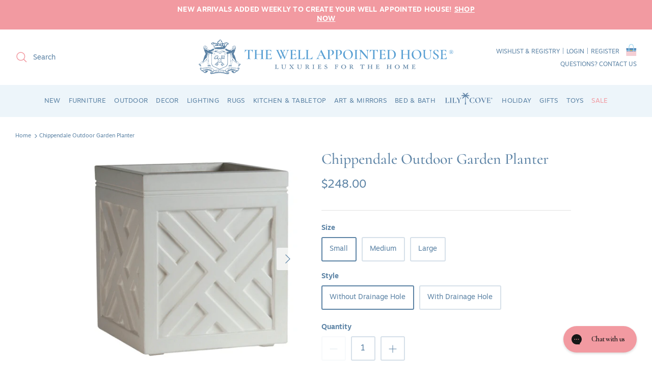

--- FILE ---
content_type: text/html; charset=utf-8
request_url: https://www.wellappointedhouse.com/products/white-square-chippendale-style-outdoor-garden-planter-available-in-3-sizes
body_size: 61537
content:
<!doctype html><html lang="en" dir="ltr">
  <head><!--LOOMI SDK-->
<!--DO NOT EDIT-->
<link rel="preconnect"  href="https://live.visually-io.com/" crossorigin>
<link rel="dns-prefetch" href="https://live.visually-io.com/">
<script>
    const env = 2;
    var store = "the-well-appointed-house.myshopify.com";
    var alias = store.replace(".myshopify.com", "").replaceAll("-", "_").toUpperCase();
    var jitsuKey =  "js.55120330798";
    window.loomi_ctx = {...(window.loomi_ctx || {}),storeAlias:alias,jitsuKey,env};
    
    
	
	var product = {};
	var variants = [];
	
	variants.push({id:40031524847662,policy:"continue",price:24800,iq:0});
	
	variants.push({id:40031524880430,policy:"continue",price:24800,iq:-4});
	
	variants.push({id:40031524913198,policy:"continue",price:36800,iq:-3});
	
	variants.push({id:40031524945966,policy:"continue",price:36800,iq:-6});
	
	variants.push({id:40031524978734,policy:"continue",price:60800,iq:0});
	
	variants.push({id:40031525011502,policy:"continue",price:60800,iq:-11});
	
	product.variants = variants;
	product.oos = !true;
	product.price = 24800 ;
	window.loomi_ctx.current_product=product;
	window.loomi_ctx.productId=6827386765358;
	window.loomi_ctx.variantId=40031524847662;
	
</script>
<link href="https://live.visually-io.com/widgets/vsly-preact.min.js?k=js.55120330798&e=2&s=THE_WELL_APPOINTED_HOUSE" rel="preload" as="script">
<script type="text/javascript" src="https://live.visually-io.com/widgets/vsly-preact.min.js?k=js.55120330798&e=2&s=THE_WELL_APPOINTED_HOUSE"></script>
<link href="https://live.visually-io.com/cf/THE_WELL_APPOINTED_HOUSE.js" rel="preload" as="script">
<link href="https://live.visually-io.com/v/visually.js" rel="preload" as="script">
<script type="text/javascript" src="https://live.visually-io.com/cf/THE_WELL_APPOINTED_HOUSE.js"></script>
<script type="text/javascript" src="https://live.visually-io.com/v/visually.js"></script>
<script defer type="text/javascript" src="https://live.visually-io.com/v/visually-a.js"></script>
<!--LOOMI SDK-->


    <!-- Added by AVADA SEO Suite -->
    

<meta name="twitter:image" content="http://www.wellappointedhouse.com/cdn/shop/files/chippendale-outdoor-garden-planter-outdoor-planters-the-well-appointed-house-1_a53d722c-1083-44f7-b0cd-c9d1870de38e.png?v=1691669828">
    
<script>window.FPConfig = {};window.FPConfig.ignoreKeywords=["/cart","/account","/logout"]</script><script>
  const avadaLightJsExclude = ['cdn.nfcube.com', 'assets/ecom.js', 'variant-title-king', 'linked_options_variants', 'smile-loader.js', 'smart-product-filter-search', 'rivo-loyalty-referrals', 'avada-cookie-consent', 'consentmo-gdpr', 'quinn', 'pandectes'];
  const avadaLightJsInclude = ['https://www.googletagmanager.com/', 'https://connect.facebook.net/', 'https://business-api.tiktok.com/', 'https://static.klaviyo.com/'];
  window.AVADA_SPEED_BLACKLIST = avadaLightJsInclude.map(item => new RegExp(item, 'i'));
  window.AVADA_SPEED_WHITELIST = avadaLightJsExclude.map(item => new RegExp(item, 'i'));
</script>

<script>
  const isSpeedUpEnable = !1763195460613 || Date.now() < 1763195460613;
  if (isSpeedUpEnable) {
    const avadaSpeedUp=1;
    if(isSpeedUpEnable) {
  function _0x55aa(_0x575858,_0x2fd0be){const _0x30a92f=_0x1cb5();return _0x55aa=function(_0x4e8b41,_0xcd1690){_0x4e8b41=_0x4e8b41-(0xb5e+0xd*0x147+-0x1b1a);let _0x1c09f7=_0x30a92f[_0x4e8b41];return _0x1c09f7;},_0x55aa(_0x575858,_0x2fd0be);}(function(_0x4ad4dc,_0x42545f){const _0x5c7741=_0x55aa,_0x323f4d=_0x4ad4dc();while(!![]){try{const _0x588ea5=parseInt(_0x5c7741(0x10c))/(0xb6f+-0x1853+0xce5)*(-parseInt(_0x5c7741(0x157))/(-0x2363*0x1+0x1dd4+0x591*0x1))+-parseInt(_0x5c7741(0x171))/(0x269b+-0xeb+-0xf*0x283)*(parseInt(_0x5c7741(0x116))/(0x2e1+0x1*0x17b3+-0x110*0x19))+-parseInt(_0x5c7741(0x147))/(-0x1489+-0x312*0x6+0x26fa*0x1)+-parseInt(_0x5c7741(0xfa))/(-0x744+0x1*0xb5d+-0x413)*(-parseInt(_0x5c7741(0x102))/(-0x1e87+0x9e*-0x16+0x2c22))+parseInt(_0x5c7741(0x136))/(0x1e2d+0x1498+-0x1a3*0x1f)+parseInt(_0x5c7741(0x16e))/(0x460+0x1d96+0x3*-0xb4f)*(-parseInt(_0x5c7741(0xe3))/(-0x9ca+-0x1*-0x93f+0x1*0x95))+parseInt(_0x5c7741(0xf8))/(-0x1f73*0x1+0x6*-0x510+0x3dde);if(_0x588ea5===_0x42545f)break;else _0x323f4d['push'](_0x323f4d['shift']());}catch(_0x5d6d7e){_0x323f4d['push'](_0x323f4d['shift']());}}}(_0x1cb5,-0x193549+0x5dc3*-0x31+-0x2f963*-0x13),(function(){const _0x5cb2b4=_0x55aa,_0x23f9e9={'yXGBq':function(_0x237aef,_0x385938){return _0x237aef!==_0x385938;},'XduVF':function(_0x21018d,_0x56ff60){return _0x21018d===_0x56ff60;},'RChnz':_0x5cb2b4(0xf4)+_0x5cb2b4(0xe9)+_0x5cb2b4(0x14a),'TAsuR':function(_0xe21eca,_0x33e114){return _0xe21eca%_0x33e114;},'EvLYw':function(_0x1326ad,_0x261d04){return _0x1326ad!==_0x261d04;},'nnhAQ':_0x5cb2b4(0x107),'swpMF':_0x5cb2b4(0x16d),'plMMu':_0x5cb2b4(0xe8)+_0x5cb2b4(0x135),'PqBPA':function(_0x2ba85c,_0x35b541){return _0x2ba85c<_0x35b541;},'NKPCA':_0x5cb2b4(0xfc),'TINqh':function(_0x4116e3,_0x3ffd02,_0x2c8722){return _0x4116e3(_0x3ffd02,_0x2c8722);},'BAueN':_0x5cb2b4(0x120),'NgloT':_0x5cb2b4(0x14c),'ThSSU':function(_0xeb212a,_0x4341c1){return _0xeb212a+_0x4341c1;},'lDDHN':function(_0x4a1a48,_0x45ebfb){return _0x4a1a48 instanceof _0x45ebfb;},'toAYB':function(_0xcf0fa9,_0xf5fa6a){return _0xcf0fa9 instanceof _0xf5fa6a;},'VMiyW':function(_0x5300e4,_0x44e0f4){return _0x5300e4(_0x44e0f4);},'iyhbw':_0x5cb2b4(0x119),'zuWfR':function(_0x19c3e4,_0x4ee6e8){return _0x19c3e4<_0x4ee6e8;},'vEmrv':function(_0xd798cf,_0x5ea2dd){return _0xd798cf!==_0x5ea2dd;},'yxERj':function(_0x24b03b,_0x5aa292){return _0x24b03b||_0x5aa292;},'MZpwM':_0x5cb2b4(0x110)+_0x5cb2b4(0x109)+'pt','IeUHK':function(_0x5a4c7e,_0x2edf70){return _0x5a4c7e-_0x2edf70;},'Idvge':function(_0x3b526e,_0x36b469){return _0x3b526e<_0x36b469;},'qRwfm':_0x5cb2b4(0x16b)+_0x5cb2b4(0xf1),'CvXDN':function(_0x4b4208,_0x1db216){return _0x4b4208<_0x1db216;},'acPIM':function(_0x7d44b7,_0x3020d2){return _0x7d44b7(_0x3020d2);},'MyLMO':function(_0x22d4b2,_0xe7a6a0){return _0x22d4b2<_0xe7a6a0;},'boDyh':function(_0x176992,_0x346381,_0xab7fc){return _0x176992(_0x346381,_0xab7fc);},'ZANXD':_0x5cb2b4(0x10f)+_0x5cb2b4(0x12a)+_0x5cb2b4(0x142),'CXwRZ':_0x5cb2b4(0x123)+_0x5cb2b4(0x15f),'AuMHM':_0x5cb2b4(0x161),'KUuFZ':_0x5cb2b4(0xe6),'MSwtw':_0x5cb2b4(0x13a),'ERvPB':_0x5cb2b4(0x134),'ycTDj':_0x5cb2b4(0x15b),'Tvhir':_0x5cb2b4(0x154)},_0x469be1=_0x23f9e9[_0x5cb2b4(0x153)],_0x36fe07={'blacklist':window[_0x5cb2b4(0x11f)+_0x5cb2b4(0x115)+'T'],'whitelist':window[_0x5cb2b4(0x11f)+_0x5cb2b4(0x13e)+'T']},_0x26516a={'blacklisted':[]},_0x34e4a6=(_0x2be2f5,_0x25b3b2)=>{const _0x80dd2=_0x5cb2b4;if(_0x2be2f5&&(!_0x25b3b2||_0x23f9e9[_0x80dd2(0x13b)](_0x25b3b2,_0x469be1))&&(!_0x36fe07[_0x80dd2(0x170)]||_0x36fe07[_0x80dd2(0x170)][_0x80dd2(0x151)](_0xa5c7cf=>_0xa5c7cf[_0x80dd2(0x12b)](_0x2be2f5)))&&(!_0x36fe07[_0x80dd2(0x165)]||_0x36fe07[_0x80dd2(0x165)][_0x80dd2(0x156)](_0x4e2570=>!_0x4e2570[_0x80dd2(0x12b)](_0x2be2f5)))&&_0x23f9e9[_0x80dd2(0xf7)](avadaSpeedUp,0x5*0x256+-0x1*0x66c+-0x542+0.5)&&_0x2be2f5[_0x80dd2(0x137)](_0x23f9e9[_0x80dd2(0xe7)])){const _0x413c89=_0x2be2f5[_0x80dd2(0x16c)];return _0x23f9e9[_0x80dd2(0xf7)](_0x23f9e9[_0x80dd2(0x11e)](_0x413c89,-0x1deb*-0x1+0xf13+-0x2cfc),0x1176+-0x78b*0x5+0x1441);}return _0x2be2f5&&(!_0x25b3b2||_0x23f9e9[_0x80dd2(0xed)](_0x25b3b2,_0x469be1))&&(!_0x36fe07[_0x80dd2(0x170)]||_0x36fe07[_0x80dd2(0x170)][_0x80dd2(0x151)](_0x3d689d=>_0x3d689d[_0x80dd2(0x12b)](_0x2be2f5)))&&(!_0x36fe07[_0x80dd2(0x165)]||_0x36fe07[_0x80dd2(0x165)][_0x80dd2(0x156)](_0x26a7b3=>!_0x26a7b3[_0x80dd2(0x12b)](_0x2be2f5)));},_0x11462f=function(_0x42927f){const _0x346823=_0x5cb2b4,_0x5426ae=_0x42927f[_0x346823(0x159)+'te'](_0x23f9e9[_0x346823(0x14e)]);return _0x36fe07[_0x346823(0x170)]&&_0x36fe07[_0x346823(0x170)][_0x346823(0x156)](_0x107b0d=>!_0x107b0d[_0x346823(0x12b)](_0x5426ae))||_0x36fe07[_0x346823(0x165)]&&_0x36fe07[_0x346823(0x165)][_0x346823(0x151)](_0x1e7160=>_0x1e7160[_0x346823(0x12b)](_0x5426ae));},_0x39299f=new MutationObserver(_0x45c995=>{const _0x21802a=_0x5cb2b4,_0x3bc801={'mafxh':function(_0x6f9c57,_0x229989){const _0x9d39b1=_0x55aa;return _0x23f9e9[_0x9d39b1(0xf7)](_0x6f9c57,_0x229989);},'SrchE':_0x23f9e9[_0x21802a(0xe2)],'pvjbV':_0x23f9e9[_0x21802a(0xf6)]};for(let _0x333494=-0x7d7+-0x893+0x106a;_0x23f9e9[_0x21802a(0x158)](_0x333494,_0x45c995[_0x21802a(0x16c)]);_0x333494++){const {addedNodes:_0x1b685b}=_0x45c995[_0x333494];for(let _0x2f087=0x1f03+0x84b+0x1*-0x274e;_0x23f9e9[_0x21802a(0x158)](_0x2f087,_0x1b685b[_0x21802a(0x16c)]);_0x2f087++){const _0x4e5bac=_0x1b685b[_0x2f087];if(_0x23f9e9[_0x21802a(0xf7)](_0x4e5bac[_0x21802a(0x121)],-0x1f3a+-0x1*0x1b93+-0x3*-0x139a)&&_0x23f9e9[_0x21802a(0xf7)](_0x4e5bac[_0x21802a(0x152)],_0x23f9e9[_0x21802a(0xe0)])){const _0x5d9a67=_0x4e5bac[_0x21802a(0x107)],_0x3fb522=_0x4e5bac[_0x21802a(0x16d)];if(_0x23f9e9[_0x21802a(0x103)](_0x34e4a6,_0x5d9a67,_0x3fb522)){_0x26516a[_0x21802a(0x160)+'d'][_0x21802a(0x128)]([_0x4e5bac,_0x4e5bac[_0x21802a(0x16d)]]),_0x4e5bac[_0x21802a(0x16d)]=_0x469be1;const _0x1e52da=function(_0x2c95ff){const _0x359b13=_0x21802a;if(_0x3bc801[_0x359b13(0x118)](_0x4e5bac[_0x359b13(0x159)+'te'](_0x3bc801[_0x359b13(0x166)]),_0x469be1))_0x2c95ff[_0x359b13(0x112)+_0x359b13(0x150)]();_0x4e5bac[_0x359b13(0xec)+_0x359b13(0x130)](_0x3bc801[_0x359b13(0xe4)],_0x1e52da);};_0x4e5bac[_0x21802a(0x12d)+_0x21802a(0x163)](_0x23f9e9[_0x21802a(0xf6)],_0x1e52da),_0x4e5bac[_0x21802a(0x12c)+_0x21802a(0x131)]&&_0x4e5bac[_0x21802a(0x12c)+_0x21802a(0x131)][_0x21802a(0x11a)+'d'](_0x4e5bac);}}}}});_0x39299f[_0x5cb2b4(0x105)](document[_0x5cb2b4(0x10b)+_0x5cb2b4(0x16a)],{'childList':!![],'subtree':!![]});const _0x2910a9=/[|\\{}()\[\]^$+*?.]/g,_0xa9f173=function(..._0x1baa33){const _0x3053cc=_0x5cb2b4,_0x2e6f61={'mMWha':function(_0x158c76,_0x5c404b){const _0x25a05c=_0x55aa;return _0x23f9e9[_0x25a05c(0xf7)](_0x158c76,_0x5c404b);},'BXirI':_0x23f9e9[_0x3053cc(0x141)],'COGok':function(_0x421bf7,_0x55453a){const _0x4fd417=_0x3053cc;return _0x23f9e9[_0x4fd417(0x167)](_0x421bf7,_0x55453a);},'XLSAp':function(_0x193984,_0x35c446){const _0x5bbecf=_0x3053cc;return _0x23f9e9[_0x5bbecf(0xed)](_0x193984,_0x35c446);},'EygRw':function(_0xfbb69c,_0x21b15d){const _0xe5c840=_0x3053cc;return _0x23f9e9[_0xe5c840(0x104)](_0xfbb69c,_0x21b15d);},'xZuNx':_0x23f9e9[_0x3053cc(0x139)],'SBUaW':function(_0x5739bf,_0x2c2fab){const _0x42cbb1=_0x3053cc;return _0x23f9e9[_0x42cbb1(0x172)](_0x5739bf,_0x2c2fab);},'EAoTR':function(_0x123b29,_0x5b29bf){const _0x2828d2=_0x3053cc;return _0x23f9e9[_0x2828d2(0x11d)](_0x123b29,_0x5b29bf);},'cdYdq':_0x23f9e9[_0x3053cc(0x14e)],'WzJcf':_0x23f9e9[_0x3053cc(0xe2)],'nytPK':function(_0x53f733,_0x4ad021){const _0x4f0333=_0x3053cc;return _0x23f9e9[_0x4f0333(0x148)](_0x53f733,_0x4ad021);},'oUrHG':_0x23f9e9[_0x3053cc(0x14d)],'dnxjX':function(_0xed6b5f,_0x573f55){const _0x57aa03=_0x3053cc;return _0x23f9e9[_0x57aa03(0x15a)](_0xed6b5f,_0x573f55);}};_0x23f9e9[_0x3053cc(0x15d)](_0x1baa33[_0x3053cc(0x16c)],-0x1a3*-0x9+-0xf9*0xb+-0x407*0x1)?(_0x36fe07[_0x3053cc(0x170)]=[],_0x36fe07[_0x3053cc(0x165)]=[]):(_0x36fe07[_0x3053cc(0x170)]&&(_0x36fe07[_0x3053cc(0x170)]=_0x36fe07[_0x3053cc(0x170)][_0x3053cc(0x106)](_0xa8e001=>_0x1baa33[_0x3053cc(0x156)](_0x4a8a28=>{const _0x2e425b=_0x3053cc;if(_0x2e6f61[_0x2e425b(0x111)](typeof _0x4a8a28,_0x2e6f61[_0x2e425b(0x155)]))return!_0xa8e001[_0x2e425b(0x12b)](_0x4a8a28);else{if(_0x2e6f61[_0x2e425b(0xeb)](_0x4a8a28,RegExp))return _0x2e6f61[_0x2e425b(0x145)](_0xa8e001[_0x2e425b(0xdf)](),_0x4a8a28[_0x2e425b(0xdf)]());}}))),_0x36fe07[_0x3053cc(0x165)]&&(_0x36fe07[_0x3053cc(0x165)]=[..._0x36fe07[_0x3053cc(0x165)],..._0x1baa33[_0x3053cc(0xff)](_0x4e4c02=>{const _0x7c755c=_0x3053cc;if(_0x23f9e9[_0x7c755c(0xf7)](typeof _0x4e4c02,_0x23f9e9[_0x7c755c(0x141)])){const _0x932437=_0x4e4c02[_0x7c755c(0xea)](_0x2910a9,_0x23f9e9[_0x7c755c(0x16f)]),_0x34e686=_0x23f9e9[_0x7c755c(0xf0)](_0x23f9e9[_0x7c755c(0xf0)]('.*',_0x932437),'.*');if(_0x36fe07[_0x7c755c(0x165)][_0x7c755c(0x156)](_0x21ef9a=>_0x21ef9a[_0x7c755c(0xdf)]()!==_0x34e686[_0x7c755c(0xdf)]()))return new RegExp(_0x34e686);}else{if(_0x23f9e9[_0x7c755c(0x117)](_0x4e4c02,RegExp)){if(_0x36fe07[_0x7c755c(0x165)][_0x7c755c(0x156)](_0x5a3f09=>_0x5a3f09[_0x7c755c(0xdf)]()!==_0x4e4c02[_0x7c755c(0xdf)]()))return _0x4e4c02;}}return null;})[_0x3053cc(0x106)](Boolean)]));const _0x3eeb55=document[_0x3053cc(0x11b)+_0x3053cc(0x10e)](_0x23f9e9[_0x3053cc(0xf0)](_0x23f9e9[_0x3053cc(0xf0)](_0x23f9e9[_0x3053cc(0x122)],_0x469be1),'"]'));for(let _0xf831f7=-0x21aa+-0x1793+0x393d*0x1;_0x23f9e9[_0x3053cc(0x14b)](_0xf831f7,_0x3eeb55[_0x3053cc(0x16c)]);_0xf831f7++){const _0x5868cb=_0x3eeb55[_0xf831f7];_0x23f9e9[_0x3053cc(0x132)](_0x11462f,_0x5868cb)&&(_0x26516a[_0x3053cc(0x160)+'d'][_0x3053cc(0x128)]([_0x5868cb,_0x23f9e9[_0x3053cc(0x14d)]]),_0x5868cb[_0x3053cc(0x12c)+_0x3053cc(0x131)][_0x3053cc(0x11a)+'d'](_0x5868cb));}let _0xdf8cd0=-0x17da+0x2461+-0xc87*0x1;[..._0x26516a[_0x3053cc(0x160)+'d']][_0x3053cc(0x10d)](([_0x226aeb,_0x33eaa7],_0xe33bca)=>{const _0x2aa7bf=_0x3053cc;if(_0x2e6f61[_0x2aa7bf(0x143)](_0x11462f,_0x226aeb)){const _0x41da0d=document[_0x2aa7bf(0x11c)+_0x2aa7bf(0x131)](_0x2e6f61[_0x2aa7bf(0x127)]);for(let _0x6784c7=0xd7b+-0xaa5+-0x2d6;_0x2e6f61[_0x2aa7bf(0x164)](_0x6784c7,_0x226aeb[_0x2aa7bf(0xe5)][_0x2aa7bf(0x16c)]);_0x6784c7++){const _0x4ca758=_0x226aeb[_0x2aa7bf(0xe5)][_0x6784c7];_0x2e6f61[_0x2aa7bf(0x12f)](_0x4ca758[_0x2aa7bf(0x133)],_0x2e6f61[_0x2aa7bf(0x13f)])&&_0x2e6f61[_0x2aa7bf(0x145)](_0x4ca758[_0x2aa7bf(0x133)],_0x2e6f61[_0x2aa7bf(0x100)])&&_0x41da0d[_0x2aa7bf(0xe1)+'te'](_0x4ca758[_0x2aa7bf(0x133)],_0x226aeb[_0x2aa7bf(0xe5)][_0x6784c7][_0x2aa7bf(0x12e)]);}_0x41da0d[_0x2aa7bf(0xe1)+'te'](_0x2e6f61[_0x2aa7bf(0x13f)],_0x226aeb[_0x2aa7bf(0x107)]),_0x41da0d[_0x2aa7bf(0xe1)+'te'](_0x2e6f61[_0x2aa7bf(0x100)],_0x2e6f61[_0x2aa7bf(0x101)](_0x33eaa7,_0x2e6f61[_0x2aa7bf(0x126)])),document[_0x2aa7bf(0x113)][_0x2aa7bf(0x146)+'d'](_0x41da0d),_0x26516a[_0x2aa7bf(0x160)+'d'][_0x2aa7bf(0x162)](_0x2e6f61[_0x2aa7bf(0x13d)](_0xe33bca,_0xdf8cd0),-0x105d*0x2+0x1*-0xeaa+0x2f65),_0xdf8cd0++;}}),_0x36fe07[_0x3053cc(0x170)]&&_0x23f9e9[_0x3053cc(0xf3)](_0x36fe07[_0x3053cc(0x170)][_0x3053cc(0x16c)],0x10f2+-0x1a42+0x951)&&_0x39299f[_0x3053cc(0x15c)]();},_0x4c2397=document[_0x5cb2b4(0x11c)+_0x5cb2b4(0x131)],_0x573f89={'src':Object[_0x5cb2b4(0x14f)+_0x5cb2b4(0xfd)+_0x5cb2b4(0x144)](HTMLScriptElement[_0x5cb2b4(0xf9)],_0x23f9e9[_0x5cb2b4(0x14e)]),'type':Object[_0x5cb2b4(0x14f)+_0x5cb2b4(0xfd)+_0x5cb2b4(0x144)](HTMLScriptElement[_0x5cb2b4(0xf9)],_0x23f9e9[_0x5cb2b4(0xe2)])};document[_0x5cb2b4(0x11c)+_0x5cb2b4(0x131)]=function(..._0x4db605){const _0x1480b5=_0x5cb2b4,_0x3a6982={'KNNxG':function(_0x32fa39,_0x2a57e4,_0x3cc08f){const _0x5ead12=_0x55aa;return _0x23f9e9[_0x5ead12(0x169)](_0x32fa39,_0x2a57e4,_0x3cc08f);}};if(_0x23f9e9[_0x1480b5(0x13b)](_0x4db605[-0x4*-0x376+0x4*0x2f+-0xe94][_0x1480b5(0x140)+'e'](),_0x23f9e9[_0x1480b5(0x139)]))return _0x4c2397[_0x1480b5(0x114)](document)(..._0x4db605);const _0x2f091d=_0x4c2397[_0x1480b5(0x114)](document)(..._0x4db605);try{Object[_0x1480b5(0xf2)+_0x1480b5(0x149)](_0x2f091d,{'src':{..._0x573f89[_0x1480b5(0x107)],'set'(_0x3ae2bc){const _0x5d6fdc=_0x1480b5;_0x3a6982[_0x5d6fdc(0x129)](_0x34e4a6,_0x3ae2bc,_0x2f091d[_0x5d6fdc(0x16d)])&&_0x573f89[_0x5d6fdc(0x16d)][_0x5d6fdc(0x10a)][_0x5d6fdc(0x125)](this,_0x469be1),_0x573f89[_0x5d6fdc(0x107)][_0x5d6fdc(0x10a)][_0x5d6fdc(0x125)](this,_0x3ae2bc);}},'type':{..._0x573f89[_0x1480b5(0x16d)],'get'(){const _0x436e9e=_0x1480b5,_0x4b63b9=_0x573f89[_0x436e9e(0x16d)][_0x436e9e(0xfb)][_0x436e9e(0x125)](this);if(_0x23f9e9[_0x436e9e(0xf7)](_0x4b63b9,_0x469be1)||_0x23f9e9[_0x436e9e(0x103)](_0x34e4a6,this[_0x436e9e(0x107)],_0x4b63b9))return null;return _0x4b63b9;},'set'(_0x174ea3){const _0x1dff57=_0x1480b5,_0xa2fd13=_0x23f9e9[_0x1dff57(0x103)](_0x34e4a6,_0x2f091d[_0x1dff57(0x107)],_0x2f091d[_0x1dff57(0x16d)])?_0x469be1:_0x174ea3;_0x573f89[_0x1dff57(0x16d)][_0x1dff57(0x10a)][_0x1dff57(0x125)](this,_0xa2fd13);}}}),_0x2f091d[_0x1480b5(0xe1)+'te']=function(_0x5b0870,_0x8c60d5){const _0xab22d4=_0x1480b5;if(_0x23f9e9[_0xab22d4(0xf7)](_0x5b0870,_0x23f9e9[_0xab22d4(0xe2)])||_0x23f9e9[_0xab22d4(0xf7)](_0x5b0870,_0x23f9e9[_0xab22d4(0x14e)]))_0x2f091d[_0x5b0870]=_0x8c60d5;else HTMLScriptElement[_0xab22d4(0xf9)][_0xab22d4(0xe1)+'te'][_0xab22d4(0x125)](_0x2f091d,_0x5b0870,_0x8c60d5);};}catch(_0x5a9461){console[_0x1480b5(0x168)](_0x23f9e9[_0x1480b5(0xef)],_0x5a9461);}return _0x2f091d;};const _0x5883c5=[_0x23f9e9[_0x5cb2b4(0xfe)],_0x23f9e9[_0x5cb2b4(0x13c)],_0x23f9e9[_0x5cb2b4(0xf5)],_0x23f9e9[_0x5cb2b4(0x15e)],_0x23f9e9[_0x5cb2b4(0x138)],_0x23f9e9[_0x5cb2b4(0x124)]],_0x4ab8d2=_0x5883c5[_0x5cb2b4(0xff)](_0x439d08=>{return{'type':_0x439d08,'listener':()=>_0xa9f173(),'options':{'passive':!![]}};});_0x4ab8d2[_0x5cb2b4(0x10d)](_0x4d3535=>{const _0x3882ab=_0x5cb2b4;document[_0x3882ab(0x12d)+_0x3882ab(0x163)](_0x4d3535[_0x3882ab(0x16d)],_0x4d3535[_0x3882ab(0xee)],_0x4d3535[_0x3882ab(0x108)]);});}()));function _0x1cb5(){const _0x15f8e0=['ault','some','tagName','CXwRZ','wheel','BXirI','every','6lYvYYX','PqBPA','getAttribu','IeUHK','touchstart','disconnect','Idvge','ERvPB','/blocked','blackliste','keydown','splice','stener','SBUaW','whitelist','SrchE','toAYB','warn','boDyh','ement','script[typ','length','type','346347wGqEBH','NgloT','blacklist','33OVoYHk','zuWfR','toString','NKPCA','setAttribu','swpMF','230EEqEiq','pvjbV','attributes','mousemove','RChnz','beforescri','y.com/exte','replace','COGok','removeEven','EvLYw','listener','ZANXD','ThSSU','e="','defineProp','MyLMO','cdn.shopif','MSwtw','plMMu','XduVF','22621984JRJQxz','prototype','8818116NVbcZr','get','SCRIPT','ertyDescri','AuMHM','map','WzJcf','nytPK','7kiZatp','TINqh','VMiyW','observe','filter','src','options','n/javascri','set','documentEl','478083wuqgQV','forEach','torAll','Avada cann','applicatio','mMWha','preventDef','head','bind','D_BLACKLIS','75496skzGVx','lDDHN','mafxh','script','removeChil','querySelec','createElem','vEmrv','TAsuR','AVADA_SPEE','string','nodeType','qRwfm','javascript','Tvhir','call','oUrHG','xZuNx','push','KNNxG','ot lazy lo','test','parentElem','addEventLi','value','EAoTR','tListener','ent','acPIM','name','touchmove','ptexecute','6968312SmqlIb','includes','ycTDj','iyhbw','touchend','yXGBq','KUuFZ','dnxjX','D_WHITELIS','cdYdq','toLowerCas','BAueN','ad script','EygRw','ptor','XLSAp','appendChil','4975500NoPAFA','yxERj','erties','nsions','CvXDN','\$&','MZpwM','nnhAQ','getOwnProp'];_0x1cb5=function(){return _0x15f8e0;};return _0x1cb5();}
}
    class LightJsLoader{constructor(e){this.jQs=[],this.listener=this.handleListener.bind(this,e),this.scripts=["default","defer","async"].reduce(((e,t)=>({...e,[t]:[]})),{});const t=this;e.forEach((e=>window.addEventListener(e,t.listener,{passive:!0})))}handleListener(e){const t=this;return e.forEach((e=>window.removeEventListener(e,t.listener))),"complete"===document.readyState?this.handleDOM():document.addEventListener("readystatechange",(e=>{if("complete"===e.target.readyState)return setTimeout(t.handleDOM.bind(t),1)}))}async handleDOM(){this.suspendEvent(),this.suspendJQuery(),this.findScripts(),this.preloadScripts();for(const e of Object.keys(this.scripts))await this.replaceScripts(this.scripts[e]);for(const e of["DOMContentLoaded","readystatechange"])await this.requestRepaint(),document.dispatchEvent(new Event("lightJS-"+e));document.lightJSonreadystatechange&&document.lightJSonreadystatechange();for(const e of["DOMContentLoaded","load"])await this.requestRepaint(),window.dispatchEvent(new Event("lightJS-"+e));await this.requestRepaint(),window.lightJSonload&&window.lightJSonload(),await this.requestRepaint(),this.jQs.forEach((e=>e(window).trigger("lightJS-jquery-load"))),window.dispatchEvent(new Event("lightJS-pageshow")),await this.requestRepaint(),window.lightJSonpageshow&&window.lightJSonpageshow()}async requestRepaint(){return new Promise((e=>requestAnimationFrame(e)))}findScripts(){document.querySelectorAll("script[type=lightJs]").forEach((e=>{e.hasAttribute("src")?e.hasAttribute("async")&&e.async?this.scripts.async.push(e):e.hasAttribute("defer")&&e.defer?this.scripts.defer.push(e):this.scripts.default.push(e):this.scripts.default.push(e)}))}preloadScripts(){const e=this,t=Object.keys(this.scripts).reduce(((t,n)=>[...t,...e.scripts[n]]),[]),n=document.createDocumentFragment();t.forEach((e=>{const t=e.getAttribute("src");if(!t)return;const s=document.createElement("link");s.href=t,s.rel="preload",s.as="script",n.appendChild(s)})),document.head.appendChild(n)}async replaceScripts(e){let t;for(;t=e.shift();)await this.requestRepaint(),new Promise((e=>{const n=document.createElement("script");[...t.attributes].forEach((e=>{"type"!==e.nodeName&&n.setAttribute(e.nodeName,e.nodeValue)})),t.hasAttribute("src")?(n.addEventListener("load",e),n.addEventListener("error",e)):(n.text=t.text,e()),t.parentNode.replaceChild(n,t)}))}suspendEvent(){const e={};[{obj:document,name:"DOMContentLoaded"},{obj:window,name:"DOMContentLoaded"},{obj:window,name:"load"},{obj:window,name:"pageshow"},{obj:document,name:"readystatechange"}].map((t=>function(t,n){function s(n){return e[t].list.indexOf(n)>=0?"lightJS-"+n:n}e[t]||(e[t]={list:[n],add:t.addEventListener,remove:t.removeEventListener},t.addEventListener=(...n)=>{n[0]=s(n[0]),e[t].add.apply(t,n)},t.removeEventListener=(...n)=>{n[0]=s(n[0]),e[t].remove.apply(t,n)})}(t.obj,t.name))),[{obj:document,name:"onreadystatechange"},{obj:window,name:"onpageshow"}].map((e=>function(e,t){let n=e[t];Object.defineProperty(e,t,{get:()=>n||function(){},set:s=>{e["lightJS"+t]=n=s}})}(e.obj,e.name)))}suspendJQuery(){const e=this;let t=window.jQuery;Object.defineProperty(window,"jQuery",{get:()=>t,set(n){if(!n||!n.fn||!e.jQs.includes(n))return void(t=n);n.fn.ready=n.fn.init.prototype.ready=e=>{e.bind(document)(n)};const s=n.fn.on;n.fn.on=n.fn.init.prototype.on=function(...e){if(window!==this[0])return s.apply(this,e),this;const t=e=>e.split(" ").map((e=>"load"===e||0===e.indexOf("load.")?"lightJS-jquery-load":e)).join(" ");return"string"==typeof e[0]||e[0]instanceof String?(e[0]=t(e[0]),s.apply(this,e),this):("object"==typeof e[0]&&Object.keys(e[0]).forEach((n=>{delete Object.assign(e[0],{[t(n)]:e[0][n]})[n]})),s.apply(this,e),this)},e.jQs.push(n),t=n}})}}
new LightJsLoader(["keydown","mousemove","touchend","touchmove","touchstart","wheel"]);
  }
</script>


<!-- Added by AVADA SEO Suite: Product Structured Data -->
<script type="application/ld+json">{
"@context": "https://schema.org/",
"@type": "Product",
"@id": "https://www.wellappointedhouse.com/products/white-square-chippendale-style-outdoor-garden-planter-available-in-3-sizes",
"name": "Chippendale Outdoor Garden Planter",
"description": "The design of our Chippendale planters is inspired by the 18th Century furniture designer Thomas Chippendale. The design is crisp and appeals to anyone looking for a smart garden planter to decorate a formal area of their garden or roof terrace. This comes without holes drilled, if you would like those please make your selection from the drop-down menu.  It is made of fiberglass and resin.  A wonderfully tough and versatile material, fiberglass is maintenance-free and light in weight. Completely frost-proof and non-corrosive, it is superior to terracotta, stone, and even some metals and is ideal for use inside and out.Product Overview:Material: Fiberglass and ResinFinish: WhitePlease reach out to our customer service team if you would like black paint instead of white, which can be done with an upcharge. Dimensions: Small: 11.8&quot;L x 11.8&quot;W x 13.8&quot;HMedium: 15&quot;L x 15&quot;W x 18&quot;HLarge: 18.1&quot;L x 18.1&quot;W x 20.5&quot;HMeasurements can vary slightly as each item is hand moldedThis item is made to order and is not eligible for return",
"brand": {
  "@type": "Brand",
  "name": "Capital Garden Products"
},
"offers": {
  "@type": "Offer",
  "price": "248.0",
  "priceCurrency": "USD",
  "itemCondition": "https://schema.org/NewCondition",
  "availability": "https://schema.org/InStock",
  "url": "https://www.wellappointedhouse.com/products/white-square-chippendale-style-outdoor-garden-planter-available-in-3-sizes"
},
"image": [
  "https://www.wellappointedhouse.com/cdn/shop/files/chippendale-outdoor-garden-planter-outdoor-planters-the-well-appointed-house-1_a53d722c-1083-44f7-b0cd-c9d1870de38e.png?v=1691669828",
  "https://www.wellappointedhouse.com/cdn/shop/files/chippendale-outdoor-garden-planter-outdoor-planters-the-well-appointed-house-2_8983bd53-d0e4-46b9-a509-2c3873371f47.png?v=1691669832",
  "https://www.wellappointedhouse.com/cdn/shop/files/chippendale-outdoor-garden-planter-outdoor-planters-the-well-appointed-house-3_7846eb8b-ebef-4e3d-9afe-d7c16dea48d7.png?v=1691669837",
  "https://www.wellappointedhouse.com/cdn/shop/files/chippendale-outdoor-garden-planter-outdoor-planters-the-well-appointed-house-4.png?v=1691669841",
  "https://www.wellappointedhouse.com/cdn/shop/files/chippendale-outdoor-garden-planter-outdoor-planters-the-well-appointed-house-5_fbf3fa83-6584-42c1-b502-1cb25ceb137f.png?v=1691669845",
  "https://www.wellappointedhouse.com/cdn/shop/files/chippendale-outdoor-garden-planter-outdoor-planters-the-well-appointed-house-6.png?v=1691669850",
  "https://www.wellappointedhouse.com/cdn/shop/files/chippendale-outdoor-garden-planter-outdoor-planters-the-well-appointed-house-7.png?v=1691669854"
],
"releaseDate": "2022-09-26 14:16:46 -0400",
"sku": "CGP-CH12 White",
"mpn": "CGP-CH12 White"}</script>
<!-- /Added by AVADA SEO Suite --><!-- Added by AVADA SEO Suite: Breadcrumb Structured Data  -->
<script type="application/ld+json">{
  "@context": "https://schema.org",
  "@type": "BreadcrumbList",
  "itemListElement": [{
    "@type": "ListItem",
    "position": 1,
    "name": "Home",
    "item": "https://www.wellappointedhouse.com"
  }, {
    "@type": "ListItem",
    "position": 2,
    "name": "Chippendale Outdoor Garden Planter",
    "item": "https://www.wellappointedhouse.com/products/white-square-chippendale-style-outdoor-garden-planter-available-in-3-sizes"
  }]
}
</script>
<!-- Added by AVADA SEO Suite -->

    <!-- /Added by AVADA SEO Suite -->
    <!-- Google Tag Manager -->
    <script>
      (function (w, d, s, l, i) {
        w[l] = w[l] || [];
        w[l].push({ 'gtm.start': new Date().getTime(), event: 'gtm.js' });
        var f = d.getElementsByTagName(s)[0],
          j = d.createElement(s),
          dl = l != 'dataLayer' ? '&l=' + l : '';
        j.async = true;
        j.src = 'https://www.googletagmanager.com/gtm.js?id=' + i + dl;
        f.parentNode.insertBefore(j, f);
      })(window, document, 'script', 'dataLayer', 'GTM-T8RNGZN');
    </script>
    <!-- End Google Tag Manager -->

    <!-- MS Clarity - FifthEffect -->
    <script type="text/javascript">
      (function (c, l, a, r, i, t, y) {
        c[a] =
          c[a] ||
          function () {
            (c[a].q = c[a].q || []).push(arguments);
          };
        t = l.createElement(r);
        t.async = 1;
        t.src = 'https://www.clarity.ms/tag/' + i;
        y = l.getElementsByTagName(r)[0];
        y.parentNode.insertBefore(t, y);
      })(window, document, 'clarity', 'script', 'fguqp4vc12');
    </script>
    <!-- Symmetry 5.5.1 -->

    <link rel="preload" href="//www.wellappointedhouse.com/cdn/shop/t/83/assets/styles.aio.min.css?v=116791885266351854061763133501" as="style">
    <meta charset="utf-8">
<meta name="viewport" content="width=device-width,initial-scale=1.0">
<meta http-equiv="X-UA-Compatible" content="IE=edge">

<link rel="preconnect" href="https://cdn.shopify.com" crossorigin>
<link rel="preconnect" href="https://fonts.shopify.com" crossorigin>
<link rel="preconnect" href="https://fonts.shopify.com" crossorigin>
<link rel="preconnect" href="https://monorail-edge.shopifysvc.com">
<link rel="preconnect" href="https://use.typekit.net" crossorigin>
<link rel="preconnect" href="https://p.typekit.net" crossorigin><link rel="preload" as="font" href="//www.wellappointedhouse.com/cdn/fonts/cormorant/cormorant_n5.897f6a30ce53863d490505c0132c13f3a2107ba7.woff2" type="font/woff2" crossorigin><link rel="stylesheet" type="text/css" href="https://use.typekit.net/hvj7zca.css">
<link rel="stylesheet" type="text/css" href="https://use.typekit.net/xgo5kxx.css">

<link rel="preload" href="//www.wellappointedhouse.com/cdn/shop/t/83/assets/vendor.min.js?v=11589511144441591071762187374" as="script">
<link rel="preload" href="//www.wellappointedhouse.com/cdn/shop/t/83/assets/theme.aio.min.js?v=56953967289327694691763133501" as="script"><link rel="canonical" href="https://www.wellappointedhouse.com/products/white-square-chippendale-style-outdoor-garden-planter-available-in-3-sizes"><link rel="shortcut icon" href="//www.wellappointedhouse.com/cdn/shop/files/design_studio_logo.png?v=1668793302" type="image/png"><meta name="description" content="The design of our Chippendale planters is inspired by the 18th Century furniture designer Thomas Chippendale. The design is crisp and appeals to anyone looking for a smart garden planter to decorate a formal area of their garden or roof terrace. This comes without holes drilled, if you would like those please make your"><script>
  let subscribers = {};
  function subscribe(s, r) {
    return (
      void 0 === subscribers[s] && (subscribers[s] = []),
      (subscribers[s] = [...subscribers[s], r]),
      function b() {
        subscribers[s] = subscribers[s].filter((s) => s !== r);
      }
    );
  }
  function publish(s, r) {
    subscribers[s] &&
      subscribers[s].forEach((s) => {
        s(r);
      });
  }
</script>


    <title>
      Chippendale Outdoor Garden Planter
      
      
       &ndash; The Well Appointed House
    </title>

    <meta property="og:site_name" content="The Well Appointed House">
<meta property="og:url" content="https://www.wellappointedhouse.com/products/white-square-chippendale-style-outdoor-garden-planter-available-in-3-sizes">
<meta property="og:title" content="Chippendale Outdoor Garden Planter">
<meta property="og:type" content="product">
<meta property="og:description" content="The design of our Chippendale planters is inspired by the 18th Century furniture designer Thomas Chippendale. The design is crisp and appeals to anyone looking for a smart garden planter to decorate a formal area of their garden or roof terrace. This comes without holes drilled, if you would like those please make your"><meta property="og:image" content="http://www.wellappointedhouse.com/cdn/shop/files/chippendale-outdoor-garden-planter-outdoor-planters-the-well-appointed-house-1_a53d722c-1083-44f7-b0cd-c9d1870de38e_1200x1200.png?v=1691669828">
  <meta property="og:image:secure_url" content="https://www.wellappointedhouse.com/cdn/shop/files/chippendale-outdoor-garden-planter-outdoor-planters-the-well-appointed-house-1_a53d722c-1083-44f7-b0cd-c9d1870de38e_1200x1200.png?v=1691669828">
  <meta property="og:image:width" content="2048">
  <meta property="og:image:height" content="2048"><meta property="og:price:amount" content="248.00">
  <meta property="og:price:currency" content="USD"><meta name="twitter:site" content="@wellapp"><meta name="twitter:card" content="summary_large_image">
<meta name="twitter:title" content="Chippendale Outdoor Garden Planter">
<meta name="twitter:description" content="The design of our Chippendale planters is inspired by the 18th Century furniture designer Thomas Chippendale. The design is crisp and appeals to anyone looking for a smart garden planter to decorate a formal area of their garden or roof terrace. This comes without holes drilled, if you would like those please make your">


    <link href="//www.wellappointedhouse.com/cdn/shop/t/83/assets/styles.aio.min.css?v=116791885266351854061763133501" rel="stylesheet" type="text/css" media="all" />
    

    <script>
      window.Shopify = window.Shopify || {theme: {id: 128134447150, role: 'main' } };
      
      window._template = {
          directory: "",
          name: "product",
          suffix: ""
      }
    </script>
    <script src="https://cdn.intelligems.io/e0d79d84c05e.js"></script>

    <script>
      window.theme = window.theme || {};
      theme.money_format_with_product_code_preference = "${{amount}}";
      theme.money_format_with_cart_code_preference = "${{amount}}";
      theme.money_format = "${{amount}}";
      theme.strings = {
        previous: "Previous",
        next: "Next",
        addressError: "Error looking up that address",
        addressNoResults: "No results for that address",
        addressQueryLimit: "You have exceeded the Google API usage limit. Consider upgrading to a \u003ca href=\"https:\/\/developers.google.com\/maps\/premium\/usage-limits\"\u003ePremium Plan\u003c\/a\u003e.",
        authError: "There was a problem authenticating your Google Maps API Key.",
        icon_labels_left: "Left",
        icon_labels_right: "Right",
        icon_labels_down: "Down",
        icon_labels_close: "Close",
        icon_labels_plus: "Plus",
        cart_terms_confirmation: "You must agree to the terms and conditions before continuing.",
        products_listing_from: "From",
        layout_live_search_see_all: "See all results",
        products_product_add_to_cart: "Add to Cart",
        products_variant_no_stock: "Sold out",
        products_variant_non_existent: "Unavailable",
        products_product_pick_a: "Pick a",
        general_navigation_menu_toggle_aria_label: "Toggle menu",
        general_accessibility_labels_close: "Close",
        products_product_adding_to_cart: "Adding",
        products_product_added_to_cart: "Added to cart",
        general_quick_search_pages: "Pages",
        general_quick_search_no_results: "Sorry, we couldn\u0026#39;t find any results",
        collections_general_see_all_subcollections: "See all..."
      };
      theme.routes = {
        cart_url: '/cart',
        cart_add_url: '/cart/add.js',
        cart_change_url: '/cart/change',
        cart_update_url: '/cart/update',
        predictive_search_url: '/search/suggest'
      };
      theme.settings = {
        cart_type: "drawer",
        quickbuy_style: "button",
        avoid_orphans: true
      };
      document.documentElement.classList.add('js');
    </script><script>window.performance && window.performance.mark && window.performance.mark('shopify.content_for_header.start');</script><meta name="facebook-domain-verification" content="nvjxenk4hilswvmlp4qeffiwdi0gex">
<meta name="google-site-verification" content="4NAkkA4sunbNwqtMLMK36LYtrbA4kA1PAwF5QqALl58">
<meta id="shopify-digital-wallet" name="shopify-digital-wallet" content="/55120330798/digital_wallets/dialog">
<meta name="shopify-checkout-api-token" content="fcdd3bd0e485c6b529fab7589cb8f042">
<meta id="in-context-paypal-metadata" data-shop-id="55120330798" data-venmo-supported="false" data-environment="production" data-locale="en_US" data-paypal-v4="true" data-currency="USD">
<link rel="alternate" type="application/json+oembed" href="https://www.wellappointedhouse.com/products/white-square-chippendale-style-outdoor-garden-planter-available-in-3-sizes.oembed">
<script async="async" src="/checkouts/internal/preloads.js?locale=en-US"></script>
<link rel="preconnect" href="https://shop.app" crossorigin="anonymous">
<script async="async" src="https://shop.app/checkouts/internal/preloads.js?locale=en-US&shop_id=55120330798" crossorigin="anonymous"></script>
<script id="apple-pay-shop-capabilities" type="application/json">{"shopId":55120330798,"countryCode":"US","currencyCode":"USD","merchantCapabilities":["supports3DS"],"merchantId":"gid:\/\/shopify\/Shop\/55120330798","merchantName":"The Well Appointed House","requiredBillingContactFields":["postalAddress","email","phone"],"requiredShippingContactFields":["postalAddress","email","phone"],"shippingType":"shipping","supportedNetworks":["visa","masterCard","amex","discover","elo","jcb"],"total":{"type":"pending","label":"The Well Appointed House","amount":"1.00"},"shopifyPaymentsEnabled":true,"supportsSubscriptions":true}</script>
<script id="shopify-features" type="application/json">{"accessToken":"fcdd3bd0e485c6b529fab7589cb8f042","betas":["rich-media-storefront-analytics"],"domain":"www.wellappointedhouse.com","predictiveSearch":true,"shopId":55120330798,"locale":"en"}</script>
<script>var Shopify = Shopify || {};
Shopify.shop = "the-well-appointed-house.myshopify.com";
Shopify.locale = "en";
Shopify.currency = {"active":"USD","rate":"1.0"};
Shopify.country = "US";
Shopify.theme = {"name":"Algolia","id":128134447150,"schema_name":"Symmetry","schema_version":"5.5.1","theme_store_id":null,"role":"main"};
Shopify.theme.handle = "null";
Shopify.theme.style = {"id":null,"handle":null};
Shopify.cdnHost = "www.wellappointedhouse.com/cdn";
Shopify.routes = Shopify.routes || {};
Shopify.routes.root = "/";</script>
<script type="module">!function(o){(o.Shopify=o.Shopify||{}).modules=!0}(window);</script>
<script>!function(o){function n(){var o=[];function n(){o.push(Array.prototype.slice.apply(arguments))}return n.q=o,n}var t=o.Shopify=o.Shopify||{};t.loadFeatures=n(),t.autoloadFeatures=n()}(window);</script>
<script>
  window.ShopifyPay = window.ShopifyPay || {};
  window.ShopifyPay.apiHost = "shop.app\/pay";
  window.ShopifyPay.redirectState = null;
</script>
<script id="shop-js-analytics" type="application/json">{"pageType":"product"}</script>
<script defer="defer" async type="module" src="//www.wellappointedhouse.com/cdn/shopifycloud/shop-js/modules/v2/client.init-shop-cart-sync_COMZFrEa.en.esm.js"></script>
<script defer="defer" async type="module" src="//www.wellappointedhouse.com/cdn/shopifycloud/shop-js/modules/v2/chunk.common_CdXrxk3f.esm.js"></script>
<script type="module">
  await import("//www.wellappointedhouse.com/cdn/shopifycloud/shop-js/modules/v2/client.init-shop-cart-sync_COMZFrEa.en.esm.js");
await import("//www.wellappointedhouse.com/cdn/shopifycloud/shop-js/modules/v2/chunk.common_CdXrxk3f.esm.js");

  window.Shopify.SignInWithShop?.initShopCartSync?.({"fedCMEnabled":true,"windoidEnabled":true});

</script>
<script defer="defer" async type="module" src="//www.wellappointedhouse.com/cdn/shopifycloud/shop-js/modules/v2/client.payment-terms_D7XnU2ez.en.esm.js"></script>
<script defer="defer" async type="module" src="//www.wellappointedhouse.com/cdn/shopifycloud/shop-js/modules/v2/chunk.common_CdXrxk3f.esm.js"></script>
<script defer="defer" async type="module" src="//www.wellappointedhouse.com/cdn/shopifycloud/shop-js/modules/v2/chunk.modal_C89cmTvN.esm.js"></script>
<script type="module">
  await import("//www.wellappointedhouse.com/cdn/shopifycloud/shop-js/modules/v2/client.payment-terms_D7XnU2ez.en.esm.js");
await import("//www.wellappointedhouse.com/cdn/shopifycloud/shop-js/modules/v2/chunk.common_CdXrxk3f.esm.js");
await import("//www.wellappointedhouse.com/cdn/shopifycloud/shop-js/modules/v2/chunk.modal_C89cmTvN.esm.js");

  
</script>
<script>
  window.Shopify = window.Shopify || {};
  if (!window.Shopify.featureAssets) window.Shopify.featureAssets = {};
  window.Shopify.featureAssets['shop-js'] = {"shop-cart-sync":["modules/v2/client.shop-cart-sync_CRSPkpKa.en.esm.js","modules/v2/chunk.common_CdXrxk3f.esm.js"],"init-fed-cm":["modules/v2/client.init-fed-cm_DO1JVZ96.en.esm.js","modules/v2/chunk.common_CdXrxk3f.esm.js"],"init-windoid":["modules/v2/client.init-windoid_hXardXh0.en.esm.js","modules/v2/chunk.common_CdXrxk3f.esm.js"],"init-shop-email-lookup-coordinator":["modules/v2/client.init-shop-email-lookup-coordinator_jpxQlUsx.en.esm.js","modules/v2/chunk.common_CdXrxk3f.esm.js"],"shop-toast-manager":["modules/v2/client.shop-toast-manager_C-K0q6-t.en.esm.js","modules/v2/chunk.common_CdXrxk3f.esm.js"],"shop-button":["modules/v2/client.shop-button_B6dBoDg5.en.esm.js","modules/v2/chunk.common_CdXrxk3f.esm.js"],"shop-login-button":["modules/v2/client.shop-login-button_BHRMsoBb.en.esm.js","modules/v2/chunk.common_CdXrxk3f.esm.js","modules/v2/chunk.modal_C89cmTvN.esm.js"],"shop-cash-offers":["modules/v2/client.shop-cash-offers_p6Pw3nax.en.esm.js","modules/v2/chunk.common_CdXrxk3f.esm.js","modules/v2/chunk.modal_C89cmTvN.esm.js"],"avatar":["modules/v2/client.avatar_BTnouDA3.en.esm.js"],"init-shop-cart-sync":["modules/v2/client.init-shop-cart-sync_COMZFrEa.en.esm.js","modules/v2/chunk.common_CdXrxk3f.esm.js"],"init-shop-for-new-customer-accounts":["modules/v2/client.init-shop-for-new-customer-accounts_BNQiNx4m.en.esm.js","modules/v2/client.shop-login-button_BHRMsoBb.en.esm.js","modules/v2/chunk.common_CdXrxk3f.esm.js","modules/v2/chunk.modal_C89cmTvN.esm.js"],"pay-button":["modules/v2/client.pay-button_CRuQ9trT.en.esm.js","modules/v2/chunk.common_CdXrxk3f.esm.js"],"init-customer-accounts-sign-up":["modules/v2/client.init-customer-accounts-sign-up_Q1yheB3t.en.esm.js","modules/v2/client.shop-login-button_BHRMsoBb.en.esm.js","modules/v2/chunk.common_CdXrxk3f.esm.js","modules/v2/chunk.modal_C89cmTvN.esm.js"],"checkout-modal":["modules/v2/client.checkout-modal_DtXVhFgQ.en.esm.js","modules/v2/chunk.common_CdXrxk3f.esm.js","modules/v2/chunk.modal_C89cmTvN.esm.js"],"init-customer-accounts":["modules/v2/client.init-customer-accounts_B5rMd0lj.en.esm.js","modules/v2/client.shop-login-button_BHRMsoBb.en.esm.js","modules/v2/chunk.common_CdXrxk3f.esm.js","modules/v2/chunk.modal_C89cmTvN.esm.js"],"lead-capture":["modules/v2/client.lead-capture_CmGCXBh3.en.esm.js","modules/v2/chunk.common_CdXrxk3f.esm.js","modules/v2/chunk.modal_C89cmTvN.esm.js"],"shop-follow-button":["modules/v2/client.shop-follow-button_CV5C02lv.en.esm.js","modules/v2/chunk.common_CdXrxk3f.esm.js","modules/v2/chunk.modal_C89cmTvN.esm.js"],"shop-login":["modules/v2/client.shop-login_Bz_Zm_XZ.en.esm.js","modules/v2/chunk.common_CdXrxk3f.esm.js","modules/v2/chunk.modal_C89cmTvN.esm.js"],"payment-terms":["modules/v2/client.payment-terms_D7XnU2ez.en.esm.js","modules/v2/chunk.common_CdXrxk3f.esm.js","modules/v2/chunk.modal_C89cmTvN.esm.js"]};
</script>
<script>(function() {
  var isLoaded = false;
  function asyncLoad() {
    if (isLoaded) return;
    isLoaded = true;
    var urls = ["https:\/\/seo.apps.avada.io\/scripttag\/avada-seo-installed.js?shop=the-well-appointed-house.myshopify.com","https:\/\/static.shareasale.com\/json\/shopify\/deduplication.js?shop=the-well-appointed-house.myshopify.com","https:\/\/static.shareasale.com\/json\/shopify\/shareasale-tracking.js?sasmid=113422\u0026ssmtid=94841\u0026shop=the-well-appointed-house.myshopify.com","https:\/\/js.smile.io\/v1\/smile-shopify.js?shop=the-well-appointed-house.myshopify.com","https:\/\/reviews-app.klaviyo.com\/static\/js\/widget.js?shop=the-well-appointed-house.myshopify.com","https:\/\/config.gorgias.chat\/bundle-loader\/01HQ3ZC8YY44W0832E094SZTDB?source=shopify1click\u0026shop=the-well-appointed-house.myshopify.com","https:\/\/cdn.nfcube.com\/instafeed-803e6e7f6297b66ab35a161200491be9.js?shop=the-well-appointed-house.myshopify.com","https:\/\/assets.9gtb.com\/loader.js?g_cvt_id=cf0299c1-23a9-4a8a-9255-de6033e858e3\u0026shop=the-well-appointed-house.myshopify.com"];
    for (var i = 0; i < urls.length; i++) {
      var s = document.createElement('script');
      if ((!1763195460613 || Date.now() < 1763195460613) &&
      (!window.AVADA_SPEED_BLACKLIST || window.AVADA_SPEED_BLACKLIST.some(pattern => pattern.test(s))) &&
      (!window.AVADA_SPEED_WHITELIST || window.AVADA_SPEED_WHITELIST.every(pattern => !pattern.test(s)))) s.type = 'lightJs'; else s.type = 'text/javascript';
      s.async = true;
      s.src = urls[i];
      var x = document.getElementsByTagName('script')[0];
      x.parentNode.insertBefore(s, x);
    }
  };
  if(window.attachEvent) {
    window.attachEvent('onload', asyncLoad);
  } else {
    window.addEventListener('load', asyncLoad, false);
  }
})();</script>
<script id="__st">var __st={"a":55120330798,"offset":-18000,"reqid":"f6505a73-a9a2-4eca-8b55-7f7fdf2f33b0-1763136480","pageurl":"www.wellappointedhouse.com\/products\/white-square-chippendale-style-outdoor-garden-planter-available-in-3-sizes","u":"d0fd176420fd","p":"product","rtyp":"product","rid":6827386765358};</script>
<script>window.ShopifyPaypalV4VisibilityTracking = true;</script>
<script id="captcha-bootstrap">!function(){'use strict';const t='contact',e='account',n='new_comment',o=[[t,t],['blogs',n],['comments',n],[t,'customer']],c=[[e,'customer_login'],[e,'guest_login'],[e,'recover_customer_password'],[e,'create_customer']],r=t=>t.map((([t,e])=>`form[action*='/${t}']:not([data-nocaptcha='true']) input[name='form_type'][value='${e}']`)).join(','),a=t=>()=>t?[...document.querySelectorAll(t)].map((t=>t.form)):[];function s(){const t=[...o],e=r(t);return a(e)}const i='password',u='form_key',d=['recaptcha-v3-token','g-recaptcha-response','h-captcha-response',i],f=()=>{try{return window.sessionStorage}catch{return}},m='__shopify_v',_=t=>t.elements[u];function p(t,e,n=!1){try{const o=window.sessionStorage,c=JSON.parse(o.getItem(e)),{data:r}=function(t){const{data:e,action:n}=t;return t[m]||n?{data:e,action:n}:{data:t,action:n}}(c);for(const[e,n]of Object.entries(r))t.elements[e]&&(t.elements[e].value=n);n&&o.removeItem(e)}catch(o){console.error('form repopulation failed',{error:o})}}const l='form_type',E='cptcha';function T(t){t.dataset[E]=!0}const w=window,h=w.document,L='Shopify',v='ce_forms',y='captcha';let A=!1;((t,e)=>{const n=(g='f06e6c50-85a8-45c8-87d0-21a2b65856fe',I='https://cdn.shopify.com/shopifycloud/storefront-forms-hcaptcha/ce_storefront_forms_captcha_hcaptcha.v1.5.2.iife.js',D={infoText:'Protected by hCaptcha',privacyText:'Privacy',termsText:'Terms'},(t,e,n)=>{const o=w[L][v],c=o.bindForm;if(c)return c(t,g,e,D).then(n);var r;o.q.push([[t,g,e,D],n]),r=I,A||(h.body.append(Object.assign(h.createElement('script'),{id:'captcha-provider',async:!0,src:r})),A=!0)});var g,I,D;w[L]=w[L]||{},w[L][v]=w[L][v]||{},w[L][v].q=[],w[L][y]=w[L][y]||{},w[L][y].protect=function(t,e){n(t,void 0,e),T(t)},Object.freeze(w[L][y]),function(t,e,n,w,h,L){const[v,y,A,g]=function(t,e,n){const i=e?o:[],u=t?c:[],d=[...i,...u],f=r(d),m=r(i),_=r(d.filter((([t,e])=>n.includes(e))));return[a(f),a(m),a(_),s()]}(w,h,L),I=t=>{const e=t.target;return e instanceof HTMLFormElement?e:e&&e.form},D=t=>v().includes(t);t.addEventListener('submit',(t=>{const e=I(t);if(!e)return;const n=D(e)&&!e.dataset.hcaptchaBound&&!e.dataset.recaptchaBound,o=_(e),c=g().includes(e)&&(!o||!o.value);(n||c)&&t.preventDefault(),c&&!n&&(function(t){try{if(!f())return;!function(t){const e=f();if(!e)return;const n=_(t);if(!n)return;const o=n.value;o&&e.removeItem(o)}(t);const e=Array.from(Array(32),(()=>Math.random().toString(36)[2])).join('');!function(t,e){_(t)||t.append(Object.assign(document.createElement('input'),{type:'hidden',name:u})),t.elements[u].value=e}(t,e),function(t,e){const n=f();if(!n)return;const o=[...t.querySelectorAll(`input[type='${i}']`)].map((({name:t})=>t)),c=[...d,...o],r={};for(const[a,s]of new FormData(t).entries())c.includes(a)||(r[a]=s);n.setItem(e,JSON.stringify({[m]:1,action:t.action,data:r}))}(t,e)}catch(e){console.error('failed to persist form',e)}}(e),e.submit())}));const S=(t,e)=>{t&&!t.dataset[E]&&(n(t,e.some((e=>e===t))),T(t))};for(const o of['focusin','change'])t.addEventListener(o,(t=>{const e=I(t);D(e)&&S(e,y())}));const B=e.get('form_key'),M=e.get(l),P=B&&M;t.addEventListener('DOMContentLoaded',(()=>{const t=y();if(P)for(const e of t)e.elements[l].value===M&&p(e,B);[...new Set([...A(),...v().filter((t=>'true'===t.dataset.shopifyCaptcha))])].forEach((e=>S(e,t)))}))}(h,new URLSearchParams(w.location.search),n,t,e,['guest_login'])})(!0,!0)}();</script>
<script integrity="sha256-52AcMU7V7pcBOXWImdc/TAGTFKeNjmkeM1Pvks/DTgc=" data-source-attribution="shopify.loadfeatures" defer="defer" src="//www.wellappointedhouse.com/cdn/shopifycloud/storefront/assets/storefront/load_feature-81c60534.js" crossorigin="anonymous"></script>
<script crossorigin="anonymous" defer="defer" src="//www.wellappointedhouse.com/cdn/shopifycloud/storefront/assets/shopify_pay/storefront-65b4c6d7.js?v=20250812"></script>
<script data-source-attribution="shopify.dynamic_checkout.dynamic.init">var Shopify=Shopify||{};Shopify.PaymentButton=Shopify.PaymentButton||{isStorefrontPortableWallets:!0,init:function(){window.Shopify.PaymentButton.init=function(){};var t=document.createElement("script");t.src="https://www.wellappointedhouse.com/cdn/shopifycloud/portable-wallets/latest/portable-wallets.en.js",t.type="module",document.head.appendChild(t)}};
</script>
<script data-source-attribution="shopify.dynamic_checkout.buyer_consent">
  function portableWalletsHideBuyerConsent(e){var t=document.getElementById("shopify-buyer-consent"),n=document.getElementById("shopify-subscription-policy-button");t&&n&&(t.classList.add("hidden"),t.setAttribute("aria-hidden","true"),n.removeEventListener("click",e))}function portableWalletsShowBuyerConsent(e){var t=document.getElementById("shopify-buyer-consent"),n=document.getElementById("shopify-subscription-policy-button");t&&n&&(t.classList.remove("hidden"),t.removeAttribute("aria-hidden"),n.addEventListener("click",e))}window.Shopify?.PaymentButton&&(window.Shopify.PaymentButton.hideBuyerConsent=portableWalletsHideBuyerConsent,window.Shopify.PaymentButton.showBuyerConsent=portableWalletsShowBuyerConsent);
</script>
<script data-source-attribution="shopify.dynamic_checkout.cart.bootstrap">document.addEventListener("DOMContentLoaded",(function(){function t(){return document.querySelector("shopify-accelerated-checkout-cart, shopify-accelerated-checkout")}if(t())Shopify.PaymentButton.init();else{new MutationObserver((function(e,n){t()&&(Shopify.PaymentButton.init(),n.disconnect())})).observe(document.body,{childList:!0,subtree:!0})}}));
</script>
<link id="shopify-accelerated-checkout-styles" rel="stylesheet" media="screen" href="https://www.wellappointedhouse.com/cdn/shopifycloud/portable-wallets/latest/accelerated-checkout-backwards-compat.css" crossorigin="anonymous">
<style id="shopify-accelerated-checkout-cart">
        #shopify-buyer-consent {
  margin-top: 1em;
  display: inline-block;
  width: 100%;
}

#shopify-buyer-consent.hidden {
  display: none;
}

#shopify-subscription-policy-button {
  background: none;
  border: none;
  padding: 0;
  text-decoration: underline;
  font-size: inherit;
  cursor: pointer;
}

#shopify-subscription-policy-button::before {
  box-shadow: none;
}

      </style>
<script id="sections-script" data-sections="product-recommendations" defer="defer" src="//www.wellappointedhouse.com/cdn/shop/t/83/compiled_assets/scripts.js?83279"></script>
<script>window.performance && window.performance.mark && window.performance.mark('shopify.content_for_header.end');</script>

    <!-- "snippets/shogun-head.liquid" was not rendered, the associated app was uninstalled -->
    <script>window.is_hulkpo_installed=true</script>
    <script>
    
    
    
    
    var gsf_conversion_data = {page_type : 'product', event : 'view_item', data : {product_data : [{variant_id : 40031524847662, product_id : 6827386765358, name : "Chippendale Outdoor Garden Planter", price : "248.00", currency : "USD", sku : "CGP-CH12 White", brand : "Capital Garden Products", variant : "Small / Without Drainage Hole", category : "Outdoor Planters"}], total_price : "248.00", shop_currency : "USD"}};
    
</script>
    



<script type="text/javascript">
window.dataLayer = window.dataLayer || [];

window.appStart = function(){
  window.productPageHandle = function(){

    var productName = "Chippendale Outdoor Garden Planter";
    var productId = "6827386765358";
    var productPrice = "248.00";
    var productBrand = "Capital Garden Products";
    var productCollection = "20% Off Our Summer Entertaining Essentials";
    var productType = "Outdoor Planters";
    var productSku = "CGP-CH12 White";
    var productVariantId = "40031524847662";
    var productVariantTitle = "Small / Without Drainage Hole";

    window.dataLayer.push({
      event: "analyzify_productDetail",
      productId: productId,
      productName: productName,
      productPrice: productPrice,
      productBrand: productBrand,
      productCategory: productCollection,
      productType: productType,
      productSku: productSku,
      productVariantId: productVariantId,
      productVariantTitle: productVariantTitle,
      currency: "USD",
    });
  };

  window.allPageHandle = function(){
    window.dataLayer.push({
      event: "ga4kit_info",
      contentGroup: "product",
      
        userType: "visitor",
      
    });
  };
  allPageHandle();
      
  
    productPageHandle();
  

}
appStart();
</script>

    <!-- Added by AVADA SEO Suite -->
    
    <!-- /Added by AVADA SEO Suite -->
  <!-- BEGIN app block: shopify://apps/hulk-product-options/blocks/app-embed/380168ef-9475-4244-a291-f66b189208b5 --><!-- BEGIN app snippet: hulkapps_product_options --><script>
    
        window.hulkapps = {
        shop_slug: "the-well-appointed-house",
        store_id: "the-well-appointed-house.myshopify.com",
        money_format: "${{amount}}",
        cart: null,
        product: null,
        product_collections: null,
        product_variants: null,
        is_volume_discount: null,
        is_product_option: true,
        product_id: null,
        page_type: null,
        po_url: "https://productoption.hulkapps.com",
        po_proxy_url: "https://www.wellappointedhouse.com",
        vd_url: "https://volumediscount.hulkapps.com",
        customer: null,
        hulkapps_extension_js: true

    }
    window.is_hulkpo_installed=true
    

      window.hulkapps.page_type = "cart";
      window.hulkapps.cart = {"note":null,"attributes":{},"original_total_price":0,"total_price":0,"total_discount":0,"total_weight":0.0,"item_count":0,"items":[],"requires_shipping":false,"currency":"USD","items_subtotal_price":0,"cart_level_discount_applications":[],"checkout_charge_amount":0}
      if (typeof window.hulkapps.cart.items == "object") {
        for (var i=0; i<window.hulkapps.cart.items.length; i++) {
          ["sku", "grams", "vendor", "url", "image", "handle", "requires_shipping", "product_type", "product_description"].map(function(a) {
            delete window.hulkapps.cart.items[i][a]
          })
        }
      }
      window.hulkapps.cart_collections = {}
      

    
      window.hulkapps.page_type = "product"
      window.hulkapps.product_id = "6827386765358";
      window.hulkapps.product = {"id":6827386765358,"title":"Chippendale Outdoor Garden Planter","handle":"white-square-chippendale-style-outdoor-garden-planter-available-in-3-sizes","description":"\u003cp\u003eThe design of our Chippendale planters is inspired by the 18th Century furniture designer Thomas Chippendale. The design is crisp and appeals to anyone looking for a smart garden planter to decorate a formal area of their garden or roof terrace. This comes without holes drilled, if you would like those please make your selection from the drop-down menu.  \u003c\/p\u003e\n\u003cp\u003eIt is made of fiberglass and resin.  A wonderfully tough and versatile material, fiberglass is maintenance-free and light in weight. Completely frost-proof and non-corrosive, it is superior to terracotta, stone, and even some metals and is ideal for use inside and out.\u003c\/p\u003e\n\u003cp\u003e\u003cstrong\u003eProduct Overview:\u003c\/strong\u003e\u003c\/p\u003e\n\u003cul\u003e\n\u003cli\u003eMaterial: Fiberglass and Resin\u003c\/li\u003e\n\u003cli\u003eFinish: White\u003c\/li\u003e\n\u003cul\u003e\n\u003cli\u003ePlease reach out to our customer service team if you would like black paint instead of white, which can be done with an upcharge. \u003c\/li\u003e\n\u003c\/ul\u003e\n\u003cli\u003eDimensions: \u003c\/li\u003e\n\u003cul\u003e\n\u003cli\u003eSmall: 11.8\"L x 11.8\"W x 13.8\"H\u003c\/li\u003e\n\u003cli\u003eMedium: 15\"L x 15\"W x 18\"H\u003c\/li\u003e\n\u003cli\u003eLarge: 18.1\"L x 18.1\"W x 20.5\"H\u003c\/li\u003e\n\u003cli\u003eMeasurements can vary slightly as each item is hand molded\u003c\/li\u003e\n\u003c\/ul\u003e\n\u003cli\u003eThis item is made to order and is not eligible for return\u003c\/li\u003e\n\u003c\/ul\u003e","published_at":"2022-09-26T14:16:46-04:00","created_at":"2022-09-26T14:16:46-04:00","vendor":"Capital Garden Products","type":"Outdoor Planters","tags":["Best Seller","BFCM","BFCM24","Capital Garden Products","FF-SALE","FIREWORKS","FOURTHOFJULY","FRIENDS15","FRIENDS20","Garden Urns \u0026 Planters","GATHER20","HAPPYDAY","Labor Day 2023","LABORDAY","LONGWEEKEND","MDW25","Memorial Day","MEMORIALDAY","Patio \u0026 Garden","PRESIDENTS","REFRESH20","spo-default","spo-disabled","spo-notify-me-disabled","SPRING","Summer Entertaining Sale"],"price":24800,"price_min":24800,"price_max":60800,"available":true,"price_varies":true,"compare_at_price":null,"compare_at_price_min":0,"compare_at_price_max":0,"compare_at_price_varies":false,"variants":[{"id":40031524847662,"title":"Small \/ Without Drainage Hole","option1":"Small","option2":"Without Drainage Hole","option3":null,"sku":"CGP-CH12 White","requires_shipping":true,"taxable":true,"featured_image":null,"available":true,"name":"Chippendale Outdoor Garden Planter - Small \/ Without Drainage Hole","public_title":"Small \/ Without Drainage Hole","options":["Small","Without Drainage Hole"],"price":24800,"weight":4990,"compare_at_price":null,"inventory_management":"shopify","barcode":"","requires_selling_plan":false,"selling_plan_allocations":[]},{"id":40031524880430,"title":"Small \/ With Drainage Hole","option1":"Small","option2":"With Drainage Hole","option3":null,"sku":"CGP-CH12 White","requires_shipping":true,"taxable":true,"featured_image":null,"available":true,"name":"Chippendale Outdoor Garden Planter - Small \/ With Drainage Hole","public_title":"Small \/ With Drainage Hole","options":["Small","With Drainage Hole"],"price":24800,"weight":4990,"compare_at_price":null,"inventory_management":"shopify","barcode":"","requires_selling_plan":false,"selling_plan_allocations":[]},{"id":40031524913198,"title":"Medium \/ Without Drainage Hole","option1":"Medium","option2":"Without Drainage Hole","option3":null,"sku":"CGP-CH15 White","requires_shipping":true,"taxable":true,"featured_image":null,"available":true,"name":"Chippendale Outdoor Garden Planter - Medium \/ Without Drainage Hole","public_title":"Medium \/ Without Drainage Hole","options":["Medium","Without Drainage Hole"],"price":36800,"weight":4990,"compare_at_price":null,"inventory_management":"shopify","barcode":"","requires_selling_plan":false,"selling_plan_allocations":[]},{"id":40031524945966,"title":"Medium \/ With Drainage Hole","option1":"Medium","option2":"With Drainage Hole","option3":null,"sku":"CGP-CH15 White","requires_shipping":true,"taxable":true,"featured_image":null,"available":true,"name":"Chippendale Outdoor Garden Planter - Medium \/ With Drainage Hole","public_title":"Medium \/ With Drainage Hole","options":["Medium","With Drainage Hole"],"price":36800,"weight":4990,"compare_at_price":null,"inventory_management":"shopify","barcode":"","requires_selling_plan":false,"selling_plan_allocations":[]},{"id":40031524978734,"title":"Large \/ Without Drainage Hole","option1":"Large","option2":"Without Drainage Hole","option3":null,"sku":"CGP-CH18 White","requires_shipping":true,"taxable":true,"featured_image":null,"available":true,"name":"Chippendale Outdoor Garden Planter - Large \/ Without Drainage Hole","public_title":"Large \/ Without Drainage Hole","options":["Large","Without Drainage Hole"],"price":60800,"weight":4990,"compare_at_price":null,"inventory_management":"shopify","barcode":"","requires_selling_plan":false,"selling_plan_allocations":[]},{"id":40031525011502,"title":"Large \/ With Drainage Hole","option1":"Large","option2":"With Drainage Hole","option3":null,"sku":"CGP-CH18 White","requires_shipping":true,"taxable":true,"featured_image":null,"available":true,"name":"Chippendale Outdoor Garden Planter - Large \/ With Drainage Hole","public_title":"Large \/ With Drainage Hole","options":["Large","With Drainage Hole"],"price":60800,"weight":4990,"compare_at_price":null,"inventory_management":"shopify","barcode":"","requires_selling_plan":false,"selling_plan_allocations":[]}],"images":["\/\/www.wellappointedhouse.com\/cdn\/shop\/files\/chippendale-outdoor-garden-planter-outdoor-planters-the-well-appointed-house-1_a53d722c-1083-44f7-b0cd-c9d1870de38e.png?v=1691669828","\/\/www.wellappointedhouse.com\/cdn\/shop\/files\/chippendale-outdoor-garden-planter-outdoor-planters-the-well-appointed-house-2_8983bd53-d0e4-46b9-a509-2c3873371f47.png?v=1691669832","\/\/www.wellappointedhouse.com\/cdn\/shop\/files\/chippendale-outdoor-garden-planter-outdoor-planters-the-well-appointed-house-3_7846eb8b-ebef-4e3d-9afe-d7c16dea48d7.png?v=1691669837","\/\/www.wellappointedhouse.com\/cdn\/shop\/files\/chippendale-outdoor-garden-planter-outdoor-planters-the-well-appointed-house-4.png?v=1691669841","\/\/www.wellappointedhouse.com\/cdn\/shop\/files\/chippendale-outdoor-garden-planter-outdoor-planters-the-well-appointed-house-5_fbf3fa83-6584-42c1-b502-1cb25ceb137f.png?v=1691669845","\/\/www.wellappointedhouse.com\/cdn\/shop\/files\/chippendale-outdoor-garden-planter-outdoor-planters-the-well-appointed-house-6.png?v=1691669850","\/\/www.wellappointedhouse.com\/cdn\/shop\/files\/chippendale-outdoor-garden-planter-outdoor-planters-the-well-appointed-house-7.png?v=1691669854"],"featured_image":"\/\/www.wellappointedhouse.com\/cdn\/shop\/files\/chippendale-outdoor-garden-planter-outdoor-planters-the-well-appointed-house-1_a53d722c-1083-44f7-b0cd-c9d1870de38e.png?v=1691669828","options":["Size","Style"],"media":[{"alt":"Chippendale Outdoor Garden Planter - Outdoor Planters - The Well Appointed House","id":22825753509934,"position":1,"preview_image":{"aspect_ratio":1.0,"height":2048,"width":2048,"src":"\/\/www.wellappointedhouse.com\/cdn\/shop\/files\/chippendale-outdoor-garden-planter-outdoor-planters-the-well-appointed-house-1_a53d722c-1083-44f7-b0cd-c9d1870de38e.png?v=1691669828"},"aspect_ratio":1.0,"height":2048,"media_type":"image","src":"\/\/www.wellappointedhouse.com\/cdn\/shop\/files\/chippendale-outdoor-garden-planter-outdoor-planters-the-well-appointed-house-1_a53d722c-1083-44f7-b0cd-c9d1870de38e.png?v=1691669828","width":2048},{"alt":"Chippendale Outdoor Garden Planter - Outdoor Planters - The Well Appointed House","id":22825754198062,"position":2,"preview_image":{"aspect_ratio":1.0,"height":2048,"width":2048,"src":"\/\/www.wellappointedhouse.com\/cdn\/shop\/files\/chippendale-outdoor-garden-planter-outdoor-planters-the-well-appointed-house-2_8983bd53-d0e4-46b9-a509-2c3873371f47.png?v=1691669832"},"aspect_ratio":1.0,"height":2048,"media_type":"image","src":"\/\/www.wellappointedhouse.com\/cdn\/shop\/files\/chippendale-outdoor-garden-planter-outdoor-planters-the-well-appointed-house-2_8983bd53-d0e4-46b9-a509-2c3873371f47.png?v=1691669832","width":2048},{"alt":"Chippendale Outdoor Garden Planter - Outdoor Planters - The Well Appointed House","id":22825754755118,"position":3,"preview_image":{"aspect_ratio":1.0,"height":2048,"width":2048,"src":"\/\/www.wellappointedhouse.com\/cdn\/shop\/files\/chippendale-outdoor-garden-planter-outdoor-planters-the-well-appointed-house-3_7846eb8b-ebef-4e3d-9afe-d7c16dea48d7.png?v=1691669837"},"aspect_ratio":1.0,"height":2048,"media_type":"image","src":"\/\/www.wellappointedhouse.com\/cdn\/shop\/files\/chippendale-outdoor-garden-planter-outdoor-planters-the-well-appointed-house-3_7846eb8b-ebef-4e3d-9afe-d7c16dea48d7.png?v=1691669837","width":2048},{"alt":"Chippendale Outdoor Garden Planter - Outdoor Planters - The Well Appointed House","id":22825755344942,"position":4,"preview_image":{"aspect_ratio":1.0,"height":2048,"width":2048,"src":"\/\/www.wellappointedhouse.com\/cdn\/shop\/files\/chippendale-outdoor-garden-planter-outdoor-planters-the-well-appointed-house-4.png?v=1691669841"},"aspect_ratio":1.0,"height":2048,"media_type":"image","src":"\/\/www.wellappointedhouse.com\/cdn\/shop\/files\/chippendale-outdoor-garden-planter-outdoor-planters-the-well-appointed-house-4.png?v=1691669841","width":2048},{"alt":"Chippendale Outdoor Garden Planter - Outdoor Planters - The Well Appointed House","id":22825755901998,"position":5,"preview_image":{"aspect_ratio":1.0,"height":2048,"width":2048,"src":"\/\/www.wellappointedhouse.com\/cdn\/shop\/files\/chippendale-outdoor-garden-planter-outdoor-planters-the-well-appointed-house-5_fbf3fa83-6584-42c1-b502-1cb25ceb137f.png?v=1691669845"},"aspect_ratio":1.0,"height":2048,"media_type":"image","src":"\/\/www.wellappointedhouse.com\/cdn\/shop\/files\/chippendale-outdoor-garden-planter-outdoor-planters-the-well-appointed-house-5_fbf3fa83-6584-42c1-b502-1cb25ceb137f.png?v=1691669845","width":2048},{"alt":"Chippendale Outdoor Garden Planter - Outdoor Planters - The Well Appointed House","id":22825756590126,"position":6,"preview_image":{"aspect_ratio":1.0,"height":2048,"width":2048,"src":"\/\/www.wellappointedhouse.com\/cdn\/shop\/files\/chippendale-outdoor-garden-planter-outdoor-planters-the-well-appointed-house-6.png?v=1691669850"},"aspect_ratio":1.0,"height":2048,"media_type":"image","src":"\/\/www.wellappointedhouse.com\/cdn\/shop\/files\/chippendale-outdoor-garden-planter-outdoor-planters-the-well-appointed-house-6.png?v=1691669850","width":2048},{"alt":"Chippendale Outdoor Garden Planter - Outdoor Planters - The Well Appointed House","id":22825757081646,"position":7,"preview_image":{"aspect_ratio":1.0,"height":2048,"width":2048,"src":"\/\/www.wellappointedhouse.com\/cdn\/shop\/files\/chippendale-outdoor-garden-planter-outdoor-planters-the-well-appointed-house-7.png?v=1691669854"},"aspect_ratio":1.0,"height":2048,"media_type":"image","src":"\/\/www.wellappointedhouse.com\/cdn\/shop\/files\/chippendale-outdoor-garden-planter-outdoor-planters-the-well-appointed-house-7.png?v=1691669854","width":2048}],"requires_selling_plan":false,"selling_plan_groups":[],"content":"\u003cp\u003eThe design of our Chippendale planters is inspired by the 18th Century furniture designer Thomas Chippendale. The design is crisp and appeals to anyone looking for a smart garden planter to decorate a formal area of their garden or roof terrace. This comes without holes drilled, if you would like those please make your selection from the drop-down menu.  \u003c\/p\u003e\n\u003cp\u003eIt is made of fiberglass and resin.  A wonderfully tough and versatile material, fiberglass is maintenance-free and light in weight. Completely frost-proof and non-corrosive, it is superior to terracotta, stone, and even some metals and is ideal for use inside and out.\u003c\/p\u003e\n\u003cp\u003e\u003cstrong\u003eProduct Overview:\u003c\/strong\u003e\u003c\/p\u003e\n\u003cul\u003e\n\u003cli\u003eMaterial: Fiberglass and Resin\u003c\/li\u003e\n\u003cli\u003eFinish: White\u003c\/li\u003e\n\u003cul\u003e\n\u003cli\u003ePlease reach out to our customer service team if you would like black paint instead of white, which can be done with an upcharge. \u003c\/li\u003e\n\u003c\/ul\u003e\n\u003cli\u003eDimensions: \u003c\/li\u003e\n\u003cul\u003e\n\u003cli\u003eSmall: 11.8\"L x 11.8\"W x 13.8\"H\u003c\/li\u003e\n\u003cli\u003eMedium: 15\"L x 15\"W x 18\"H\u003c\/li\u003e\n\u003cli\u003eLarge: 18.1\"L x 18.1\"W x 20.5\"H\u003c\/li\u003e\n\u003cli\u003eMeasurements can vary slightly as each item is hand molded\u003c\/li\u003e\n\u003c\/ul\u003e\n\u003cli\u003eThis item is made to order and is not eligible for return\u003c\/li\u003e\n\u003c\/ul\u003e"}

      window.hulkapps.product_collection = []
      
        window.hulkapps.product_collection.push(266818125870)
      
        window.hulkapps.product_collection.push(271510896686)
      
        window.hulkapps.product_collection.push(280941101102)
      
        window.hulkapps.product_collection.push(270483423278)
      
        window.hulkapps.product_collection.push(266959323182)
      
        window.hulkapps.product_collection.push(266797547566)
      
        window.hulkapps.product_collection.push(267264131118)
      
        window.hulkapps.product_collection.push(266284695598)
      
        window.hulkapps.product_collection.push(278912008238)
      
        window.hulkapps.product_collection.push(266256089134)
      
        window.hulkapps.product_collection.push(266203758638)
      
        window.hulkapps.product_collection.push(266603135022)
      
        window.hulkapps.product_collection.push(277088698414)
      
        window.hulkapps.product_collection.push(266144088110)
      
        window.hulkapps.product_collection.push(267440259118)
      
        window.hulkapps.product_collection.push(279572021294)
      

      window.hulkapps.product_variant = []
      
        window.hulkapps.product_variant.push(40031524847662)
      
        window.hulkapps.product_variant.push(40031524880430)
      
        window.hulkapps.product_variant.push(40031524913198)
      
        window.hulkapps.product_variant.push(40031524945966)
      
        window.hulkapps.product_variant.push(40031524978734)
      
        window.hulkapps.product_variant.push(40031525011502)
      

      window.hulkapps.product_collections = window.hulkapps.product_collection.toString();
      window.hulkapps.product_variants = window.hulkapps.product_variant.toString();

    

</script>

<!-- END app snippet --><!-- END app block --><!-- BEGIN app block: shopify://apps/klaviyo-email-marketing-sms/blocks/klaviyo-onsite-embed/2632fe16-c075-4321-a88b-50b567f42507 -->












  <script async src="https://static.klaviyo.com/onsite/js/RPhdku/klaviyo.js?company_id=RPhdku"></script>
  <script>!function(){if(!window.klaviyo){window._klOnsite=window._klOnsite||[];try{window.klaviyo=new Proxy({},{get:function(n,i){return"push"===i?function(){var n;(n=window._klOnsite).push.apply(n,arguments)}:function(){for(var n=arguments.length,o=new Array(n),w=0;w<n;w++)o[w]=arguments[w];var t="function"==typeof o[o.length-1]?o.pop():void 0,e=new Promise((function(n){window._klOnsite.push([i].concat(o,[function(i){t&&t(i),n(i)}]))}));return e}}})}catch(n){window.klaviyo=window.klaviyo||[],window.klaviyo.push=function(){var n;(n=window._klOnsite).push.apply(n,arguments)}}}}();</script>

  
    <script id="viewed_product">
      if (item == null) {
        var _learnq = _learnq || [];

        var MetafieldReviews = null
        var MetafieldYotpoRating = null
        var MetafieldYotpoCount = null
        var MetafieldLooxRating = null
        var MetafieldLooxCount = null
        var okendoProduct = null
        var okendoProductReviewCount = null
        var okendoProductReviewAverageValue = null
        try {
          // The following fields are used for Customer Hub recently viewed in order to add reviews.
          // This information is not part of __kla_viewed. Instead, it is part of __kla_viewed_reviewed_items
          MetafieldReviews = {};
          MetafieldYotpoRating = null
          MetafieldYotpoCount = null
          MetafieldLooxRating = null
          MetafieldLooxCount = null

          okendoProduct = null
          // If the okendo metafield is not legacy, it will error, which then requires the new json formatted data
          if (okendoProduct && 'error' in okendoProduct) {
            okendoProduct = null
          }
          okendoProductReviewCount = okendoProduct ? okendoProduct.reviewCount : null
          okendoProductReviewAverageValue = okendoProduct ? okendoProduct.reviewAverageValue : null
        } catch (error) {
          console.error('Error in Klaviyo onsite reviews tracking:', error);
        }

        var item = {
          Name: "Chippendale Outdoor Garden Planter",
          ProductID: 6827386765358,
          Categories: ["20% Off Our Summer Entertaining Essentials","All","Bestselling Summer Selections","Entry Style","Florals","Garden","Labor Day Sale","Lighting - Tag","Melissa's Sale Exclusions","Outdoor","Outdoor Planters","Planters \u0026 Fountains","Product Eligible For Promotion (A-D)","Sale Exclusions","The Garden Collection","Well Appointed House Favorites"],
          ImageURL: "https://www.wellappointedhouse.com/cdn/shop/files/chippendale-outdoor-garden-planter-outdoor-planters-the-well-appointed-house-1_a53d722c-1083-44f7-b0cd-c9d1870de38e_grande.png?v=1691669828",
          URL: "https://www.wellappointedhouse.com/products/white-square-chippendale-style-outdoor-garden-planter-available-in-3-sizes",
          Brand: "Capital Garden Products",
          Price: "$248.00",
          Value: "248.00",
          CompareAtPrice: "$0.00"
        };
        _learnq.push(['track', 'Viewed Product', item]);
        _learnq.push(['trackViewedItem', {
          Title: item.Name,
          ItemId: item.ProductID,
          Categories: item.Categories,
          ImageUrl: item.ImageURL,
          Url: item.URL,
          Metadata: {
            Brand: item.Brand,
            Price: item.Price,
            Value: item.Value,
            CompareAtPrice: item.CompareAtPrice
          },
          metafields:{
            reviews: MetafieldReviews,
            yotpo:{
              rating: MetafieldYotpoRating,
              count: MetafieldYotpoCount,
            },
            loox:{
              rating: MetafieldLooxRating,
              count: MetafieldLooxCount,
            },
            okendo: {
              rating: okendoProductReviewAverageValue,
              count: okendoProductReviewCount,
            }
          }
        }]);
      }
    </script>
  




  <script>
    window.klaviyoReviewsProductDesignMode = false
  </script>



  <!-- BEGIN app snippet: customer-hub-data --><script>
  if (!window.customerHub) {
    window.customerHub = {};
  }
  window.customerHub.storefrontRoutes = {
    login: "/account/login?return_url=%2F%23k-hub",
    register: "/account/register?return_url=%2F%23k-hub",
    logout: "/account/logout",
    profile: "/account",
    addresses: "/account/addresses",
  };
  
  window.customerHub.userId = null;
  
  window.customerHub.storeDomain = "the-well-appointed-house.myshopify.com";

  
    window.customerHub.activeProduct = {
      name: "Chippendale Outdoor Garden Planter",
      category: null,
      imageUrl: "https://www.wellappointedhouse.com/cdn/shop/files/chippendale-outdoor-garden-planter-outdoor-planters-the-well-appointed-house-1_a53d722c-1083-44f7-b0cd-c9d1870de38e_grande.png?v=1691669828",
      id: "6827386765358",
      link: "https://www.wellappointedhouse.com/products/white-square-chippendale-style-outdoor-garden-planter-available-in-3-sizes",
      variants: [
        
          {
            id: "40031524847662",
            
            imageUrl: null,
            
            price: "24800",
            currency: "USD",
            availableForSale: true,
            title: "Small \/ Without Drainage Hole",
          },
        
          {
            id: "40031524880430",
            
            imageUrl: null,
            
            price: "24800",
            currency: "USD",
            availableForSale: true,
            title: "Small \/ With Drainage Hole",
          },
        
          {
            id: "40031524913198",
            
            imageUrl: null,
            
            price: "36800",
            currency: "USD",
            availableForSale: true,
            title: "Medium \/ Without Drainage Hole",
          },
        
          {
            id: "40031524945966",
            
            imageUrl: null,
            
            price: "36800",
            currency: "USD",
            availableForSale: true,
            title: "Medium \/ With Drainage Hole",
          },
        
          {
            id: "40031524978734",
            
            imageUrl: null,
            
            price: "60800",
            currency: "USD",
            availableForSale: true,
            title: "Large \/ Without Drainage Hole",
          },
        
          {
            id: "40031525011502",
            
            imageUrl: null,
            
            price: "60800",
            currency: "USD",
            availableForSale: true,
            title: "Large \/ With Drainage Hole",
          },
        
      ],
    };
    window.customerHub.activeProduct.variants.forEach((variant) => {
        
        variant.price = `${variant.price.slice(0, -2)}.${variant.price.slice(-2)}`;
    });
  

  
    window.customerHub.storeLocale = {
        currentLanguage: 'en',
        currentCountry: 'US',
        availableLanguages: [
          
            {
              iso_code: 'en',
              endonym_name: 'English'
            }
          
        ],
        availableCountries: [
          
            {
              iso_code: 'US',
              name: 'United States',
              currency_code: 'USD'
            }
          
        ]
    };
  
</script>
<!-- END app snippet -->
  <!-- BEGIN app snippet: customer-hub-localization-form-injection --><div style="display: none">
  <localization-form>
  <form method="post" action="/localization" id="localization_form" accept-charset="UTF-8" class="shopify-localization-form" enctype="multipart/form-data"><input type="hidden" name="form_type" value="localization" /><input type="hidden" name="utf8" value="✓" /><input type="hidden" name="_method" value="put" /><input type="hidden" name="return_to" value="/products/white-square-chippendale-style-outdoor-garden-planter-available-in-3-sizes" />
    <input type="hidden" id="CustomerHubLanguageCodeSelector" name="language_code" value="en" />
    <input type="hidden" id="CustomerHubCountryCodeSelector" name="country_code" value="US" />
  </form>
  </localization-form>
</div><!-- END app snippet -->





<!-- END app block --><!-- BEGIN app block: shopify://apps/gift-reggie-gift-registry/blocks/app-embed-block/00fe746e-081c-46a2-a15d-bcbd6f41b0f0 --><script type="application/json" id="gift_reggie_data">
  {
    "storefrontAccessToken": null,
    "registryId": null,
    "registryAdmin": null,
    "customerId": null,
    

    "productId": 6827386765358,
    "rootUrl": "\/",
    "accountLoginUrl": "\/account\/login",
    "currentLanguage": null,

    "button_layout": "row",
    "button_order": "registry_wishlist",
    "button_alignment": "justify",
    "behavior_on_no_id": "hide",
    "wishlist_button_visibility": "everyone",
    "registry_button_visibility": "managers",
    "registry_button_behavior": "ajax",
    "online_store_version": "2",
    "button_location_override": ".gift-reggie__placeholder",
    "button_location_override_position": "inside",

    "wishlist_button_appearance": "bare",
    "registry_button_appearance": "bare",
    "wishlist_button_classname": "notabutton wishlist-button",
    "registry_button_classname": "btn btn--secondary",
    "wishlist_button_image_not_present": null,
    "wishlist_button_image_is_present": null,
    "registry_button_image": null,

    "checkout_button_selector": "",

    "i18n": {
      "wishlist": {
        "idleAdd": "Add to Wishlist",
        "idleRemove": "Remove from Wishlist",
        "pending": "...",
        "successAdd": "Added to Wishlist",
        "successRemove": "Removed from Wishlist",
        "noVariant": "Add to Wishlist",
        "error": "Error"
      },
      "registry": {
        "idleAdd": "Add to Registry",
        "idleRemove": "Remove from Registry",
        "pending": "...",
        "successAdd": "Added to Registry",
        "successRemove": "Removed from Registry",
        "noVariant": "Add to Registry",
        "error": "Error"
      }
    }
  }
</script>
<style>
  :root {
    --gift-reggie-wishlist-button-background-color: #ffffff;
    --gift-reggie-wishlist-button-text-color: #333333;
    --gift-reggie-registry-button-background-color: #ffffff;
    --gift-reggie-registry-button-text-color: #333333;
  }
</style><style>
    
  </style>
<!-- END app block --><script src="https://cdn.shopify.com/extensions/019a7189-7b89-772e-97a5-c9d928b2983d/productoption-164/assets/hulkcode.js" type="text/javascript" defer="defer"></script>
<link href="https://cdn.shopify.com/extensions/019a7189-7b89-772e-97a5-c9d928b2983d/productoption-164/assets/hulkcode.css" rel="stylesheet" type="text/css" media="all">
<script src="https://cdn.shopify.com/extensions/cb4eb13d-d51e-44da-8e68-308fcd3a4ca7/fb59d1bdbc2f22f1f87ecacc47801aceb0b3aef9-21190/assets/algolia_autocomplete.js" type="text/javascript" defer="defer"></script>
<script src="https://cdn.shopify.com/extensions/019a7f16-9a64-7b42-a156-209ab1d1c8b3/smile-shopify-app-extensions-246/assets/smile-loader.js" type="text/javascript" defer="defer"></script>
<script src="https://cdn.shopify.com/extensions/019986a8-2c91-701a-8029-ffa2bba48942/shopify-theme-app-extension-118/assets/app-embed-block.js" type="text/javascript" defer="defer"></script>
<link href="https://cdn.shopify.com/extensions/019986a8-2c91-701a-8029-ffa2bba48942/shopify-theme-app-extension-118/assets/app-embed-block.css" rel="stylesheet" type="text/css" media="all">
<link href="https://monorail-edge.shopifysvc.com" rel="dns-prefetch">
<script>(function(){if ("sendBeacon" in navigator && "performance" in window) {try {var session_token_from_headers = performance.getEntriesByType('navigation')[0].serverTiming.find(x => x.name == '_s').description;} catch {var session_token_from_headers = undefined;}var session_cookie_matches = document.cookie.match(/_shopify_s=([^;]*)/);var session_token_from_cookie = session_cookie_matches && session_cookie_matches.length === 2 ? session_cookie_matches[1] : "";var session_token = session_token_from_headers || session_token_from_cookie || "";function handle_abandonment_event(e) {var entries = performance.getEntries().filter(function(entry) {return /monorail-edge.shopifysvc.com/.test(entry.name);});if (!window.abandonment_tracked && entries.length === 0) {window.abandonment_tracked = true;var currentMs = Date.now();var navigation_start = performance.timing.navigationStart;var payload = {shop_id: 55120330798,url: window.location.href,navigation_start,duration: currentMs - navigation_start,session_token,page_type: "product"};window.navigator.sendBeacon("https://monorail-edge.shopifysvc.com/v1/produce", JSON.stringify({schema_id: "online_store_buyer_site_abandonment/1.1",payload: payload,metadata: {event_created_at_ms: currentMs,event_sent_at_ms: currentMs}}));}}window.addEventListener('pagehide', handle_abandonment_event);}}());</script>
<script id="web-pixels-manager-setup">(function e(e,d,r,n,o){if(void 0===o&&(o={}),!Boolean(null===(a=null===(i=window.Shopify)||void 0===i?void 0:i.analytics)||void 0===a?void 0:a.replayQueue)){var i,a;window.Shopify=window.Shopify||{};var t=window.Shopify;t.analytics=t.analytics||{};var s=t.analytics;s.replayQueue=[],s.publish=function(e,d,r){return s.replayQueue.push([e,d,r]),!0};try{self.performance.mark("wpm:start")}catch(e){}var l=function(){var e={modern:/Edge?\/(1{2}[4-9]|1[2-9]\d|[2-9]\d{2}|\d{4,})\.\d+(\.\d+|)|Firefox\/(1{2}[4-9]|1[2-9]\d|[2-9]\d{2}|\d{4,})\.\d+(\.\d+|)|Chrom(ium|e)\/(9{2}|\d{3,})\.\d+(\.\d+|)|(Maci|X1{2}).+ Version\/(15\.\d+|(1[6-9]|[2-9]\d|\d{3,})\.\d+)([,.]\d+|)( \(\w+\)|)( Mobile\/\w+|) Safari\/|Chrome.+OPR\/(9{2}|\d{3,})\.\d+\.\d+|(CPU[ +]OS|iPhone[ +]OS|CPU[ +]iPhone|CPU IPhone OS|CPU iPad OS)[ +]+(15[._]\d+|(1[6-9]|[2-9]\d|\d{3,})[._]\d+)([._]\d+|)|Android:?[ /-](13[3-9]|1[4-9]\d|[2-9]\d{2}|\d{4,})(\.\d+|)(\.\d+|)|Android.+Firefox\/(13[5-9]|1[4-9]\d|[2-9]\d{2}|\d{4,})\.\d+(\.\d+|)|Android.+Chrom(ium|e)\/(13[3-9]|1[4-9]\d|[2-9]\d{2}|\d{4,})\.\d+(\.\d+|)|SamsungBrowser\/([2-9]\d|\d{3,})\.\d+/,legacy:/Edge?\/(1[6-9]|[2-9]\d|\d{3,})\.\d+(\.\d+|)|Firefox\/(5[4-9]|[6-9]\d|\d{3,})\.\d+(\.\d+|)|Chrom(ium|e)\/(5[1-9]|[6-9]\d|\d{3,})\.\d+(\.\d+|)([\d.]+$|.*Safari\/(?![\d.]+ Edge\/[\d.]+$))|(Maci|X1{2}).+ Version\/(10\.\d+|(1[1-9]|[2-9]\d|\d{3,})\.\d+)([,.]\d+|)( \(\w+\)|)( Mobile\/\w+|) Safari\/|Chrome.+OPR\/(3[89]|[4-9]\d|\d{3,})\.\d+\.\d+|(CPU[ +]OS|iPhone[ +]OS|CPU[ +]iPhone|CPU IPhone OS|CPU iPad OS)[ +]+(10[._]\d+|(1[1-9]|[2-9]\d|\d{3,})[._]\d+)([._]\d+|)|Android:?[ /-](13[3-9]|1[4-9]\d|[2-9]\d{2}|\d{4,})(\.\d+|)(\.\d+|)|Mobile Safari.+OPR\/([89]\d|\d{3,})\.\d+\.\d+|Android.+Firefox\/(13[5-9]|1[4-9]\d|[2-9]\d{2}|\d{4,})\.\d+(\.\d+|)|Android.+Chrom(ium|e)\/(13[3-9]|1[4-9]\d|[2-9]\d{2}|\d{4,})\.\d+(\.\d+|)|Android.+(UC? ?Browser|UCWEB|U3)[ /]?(15\.([5-9]|\d{2,})|(1[6-9]|[2-9]\d|\d{3,})\.\d+)\.\d+|SamsungBrowser\/(5\.\d+|([6-9]|\d{2,})\.\d+)|Android.+MQ{2}Browser\/(14(\.(9|\d{2,})|)|(1[5-9]|[2-9]\d|\d{3,})(\.\d+|))(\.\d+|)|K[Aa][Ii]OS\/(3\.\d+|([4-9]|\d{2,})\.\d+)(\.\d+|)/},d=e.modern,r=e.legacy,n=navigator.userAgent;return n.match(d)?"modern":n.match(r)?"legacy":"unknown"}(),u="modern"===l?"modern":"legacy",c=(null!=n?n:{modern:"",legacy:""})[u],f=function(e){return[e.baseUrl,"/wpm","/b",e.hashVersion,"modern"===e.buildTarget?"m":"l",".js"].join("")}({baseUrl:d,hashVersion:r,buildTarget:u}),m=function(e){var d=e.version,r=e.bundleTarget,n=e.surface,o=e.pageUrl,i=e.monorailEndpoint;return{emit:function(e){var a=e.status,t=e.errorMsg,s=(new Date).getTime(),l=JSON.stringify({metadata:{event_sent_at_ms:s},events:[{schema_id:"web_pixels_manager_load/3.1",payload:{version:d,bundle_target:r,page_url:o,status:a,surface:n,error_msg:t},metadata:{event_created_at_ms:s}}]});if(!i)return console&&console.warn&&console.warn("[Web Pixels Manager] No Monorail endpoint provided, skipping logging."),!1;try{return self.navigator.sendBeacon.bind(self.navigator)(i,l)}catch(e){}var u=new XMLHttpRequest;try{return u.open("POST",i,!0),u.setRequestHeader("Content-Type","text/plain"),u.send(l),!0}catch(e){return console&&console.warn&&console.warn("[Web Pixels Manager] Got an unhandled error while logging to Monorail."),!1}}}}({version:r,bundleTarget:l,surface:e.surface,pageUrl:self.location.href,monorailEndpoint:e.monorailEndpoint});try{o.browserTarget=l,function(e){var d=e.src,r=e.async,n=void 0===r||r,o=e.onload,i=e.onerror,a=e.sri,t=e.scriptDataAttributes,s=void 0===t?{}:t,l=document.createElement("script"),u=document.querySelector("head"),c=document.querySelector("body");if(l.async=n,l.src=d,a&&(l.integrity=a,l.crossOrigin="anonymous"),s)for(var f in s)if(Object.prototype.hasOwnProperty.call(s,f))try{l.dataset[f]=s[f]}catch(e){}if(o&&l.addEventListener("load",o),i&&l.addEventListener("error",i),u)u.appendChild(l);else{if(!c)throw new Error("Did not find a head or body element to append the script");c.appendChild(l)}}({src:f,async:!0,onload:function(){if(!function(){var e,d;return Boolean(null===(d=null===(e=window.Shopify)||void 0===e?void 0:e.analytics)||void 0===d?void 0:d.initialized)}()){var d=window.webPixelsManager.init(e)||void 0;if(d){var r=window.Shopify.analytics;r.replayQueue.forEach((function(e){var r=e[0],n=e[1],o=e[2];d.publishCustomEvent(r,n,o)})),r.replayQueue=[],r.publish=d.publishCustomEvent,r.visitor=d.visitor,r.initialized=!0}}},onerror:function(){return m.emit({status:"failed",errorMsg:"".concat(f," has failed to load")})},sri:function(e){var d=/^sha384-[A-Za-z0-9+/=]+$/;return"string"==typeof e&&d.test(e)}(c)?c:"",scriptDataAttributes:o}),m.emit({status:"loading"})}catch(e){m.emit({status:"failed",errorMsg:(null==e?void 0:e.message)||"Unknown error"})}}})({shopId: 55120330798,storefrontBaseUrl: "https://www.wellappointedhouse.com",extensionsBaseUrl: "https://extensions.shopifycdn.com/cdn/shopifycloud/web-pixels-manager",monorailEndpoint: "https://monorail-edge.shopifysvc.com/unstable/produce_batch",surface: "storefront-renderer",enabledBetaFlags: ["2dca8a86"],webPixelsConfigList: [{"id":"601030702","configuration":"{\"accountID\":\"RPhdku\",\"webPixelConfig\":\"eyJlbmFibGVBZGRlZFRvQ2FydEV2ZW50cyI6IHRydWV9\"}","eventPayloadVersion":"v1","runtimeContext":"STRICT","scriptVersion":"9a3e1117c25e3d7955a2b89bcfe1cdfd","type":"APP","apiClientId":123074,"privacyPurposes":["ANALYTICS","MARKETING"],"dataSharingAdjustments":{"protectedCustomerApprovalScopes":["read_customer_address","read_customer_email","read_customer_name","read_customer_personal_data","read_customer_phone"]}},{"id":"240255022","configuration":"{\"config\":\"{\\\"google_tag_ids\\\":[\\\"G-8L8LXYXZTC\\\",\\\"AW-1071236016\\\",\\\"GT-TWD75DF\\\",\\\"GTM-T8RNGZN\\\"],\\\"target_country\\\":\\\"US\\\",\\\"gtag_events\\\":[{\\\"type\\\":\\\"begin_checkout\\\",\\\"action_label\\\":[\\\"G-8L8LXYXZTC\\\",\\\"AW-1071236016\\\/nhD9CPv7pPwaELCH5_4D\\\"]},{\\\"type\\\":\\\"search\\\",\\\"action_label\\\":[\\\"G-8L8LXYXZTC\\\",\\\"AW-1071236016\\\/o1B2CIXUs_waELCH5_4D\\\"]},{\\\"type\\\":\\\"view_item\\\",\\\"action_label\\\":[\\\"G-8L8LXYXZTC\\\",\\\"AW-1071236016\\\/GdWJCILUs_waELCH5_4D\\\",\\\"MC-S7QTR5P5V8\\\",\\\"MC-3HEJ7DZTXD\\\"]},{\\\"type\\\":\\\"purchase\\\",\\\"action_label\\\":[\\\"G-8L8LXYXZTC\\\",\\\"AW-1071236016\\\/0USuCPj7pPwaELCH5_4D\\\",\\\"MC-S7QTR5P5V8\\\",\\\"MC-3HEJ7DZTXD\\\"]},{\\\"type\\\":\\\"page_view\\\",\\\"action_label\\\":[\\\"G-8L8LXYXZTC\\\",\\\"AW-1071236016\\\/E_PPCP_Ts_waELCH5_4D\\\",\\\"MC-S7QTR5P5V8\\\",\\\"MC-3HEJ7DZTXD\\\"]},{\\\"type\\\":\\\"add_payment_info\\\",\\\"action_label\\\":[\\\"G-8L8LXYXZTC\\\",\\\"AW-1071236016\\\/cMFACIjUs_waELCH5_4D\\\"]},{\\\"type\\\":\\\"add_to_cart\\\",\\\"action_label\\\":[\\\"G-8L8LXYXZTC\\\",\\\"AW-1071236016\\\/rtBYCPzTs_waELCH5_4D\\\"]}],\\\"enable_monitoring_mode\\\":false}\"}","eventPayloadVersion":"v1","runtimeContext":"OPEN","scriptVersion":"b2a88bafab3e21179ed38636efcd8a93","type":"APP","apiClientId":1780363,"privacyPurposes":[],"dataSharingAdjustments":{"protectedCustomerApprovalScopes":["read_customer_address","read_customer_email","read_customer_name","read_customer_personal_data","read_customer_phone"]}},{"id":"202211374","configuration":"{\"masterTagID\":\"94841\",\"merchantID\":\"113422\",\"appPath\":\"https:\/\/daedalus.shareasale.com\",\"storeID\":\"NaN\",\"xTypeMode\":\"NaN\",\"xTypeValue\":\"NaN\",\"channelDedup\":\"NaN\"}","eventPayloadVersion":"v1","runtimeContext":"STRICT","scriptVersion":"f300cca684872f2df140f714437af558","type":"APP","apiClientId":4929191,"privacyPurposes":["ANALYTICS","MARKETING"],"dataSharingAdjustments":{"protectedCustomerApprovalScopes":["read_customer_personal_data"]}},{"id":"106004526","configuration":"{\"pixel_id\":\"804028679669648\",\"pixel_type\":\"facebook_pixel\",\"metaapp_system_user_token\":\"-\"}","eventPayloadVersion":"v1","runtimeContext":"OPEN","scriptVersion":"ca16bc87fe92b6042fbaa3acc2fbdaa6","type":"APP","apiClientId":2329312,"privacyPurposes":["ANALYTICS","MARKETING","SALE_OF_DATA"],"dataSharingAdjustments":{"protectedCustomerApprovalScopes":["read_customer_address","read_customer_email","read_customer_name","read_customer_personal_data","read_customer_phone"]}},{"id":"27033646","configuration":"{\"tagID\":\"2612773207366\"}","eventPayloadVersion":"v1","runtimeContext":"STRICT","scriptVersion":"18031546ee651571ed29edbe71a3550b","type":"APP","apiClientId":3009811,"privacyPurposes":["ANALYTICS","MARKETING","SALE_OF_DATA"],"dataSharingAdjustments":{"protectedCustomerApprovalScopes":["read_customer_address","read_customer_email","read_customer_name","read_customer_personal_data","read_customer_phone"]}},{"id":"22347822","eventPayloadVersion":"1","runtimeContext":"LAX","scriptVersion":"1","type":"CUSTOM","privacyPurposes":["ANALYTICS","MARKETING","SALE_OF_DATA"],"name":"ShareASale Tracking"},{"id":"84803630","eventPayloadVersion":"1","runtimeContext":"LAX","scriptVersion":"1","type":"CUSTOM","privacyPurposes":["ANALYTICS","MARKETING","SALE_OF_DATA"],"name":"algolia"},{"id":"shopify-app-pixel","configuration":"{}","eventPayloadVersion":"v1","runtimeContext":"STRICT","scriptVersion":"0450","apiClientId":"shopify-pixel","type":"APP","privacyPurposes":["ANALYTICS","MARKETING"]},{"id":"shopify-custom-pixel","eventPayloadVersion":"v1","runtimeContext":"LAX","scriptVersion":"0450","apiClientId":"shopify-pixel","type":"CUSTOM","privacyPurposes":["ANALYTICS","MARKETING"]}],isMerchantRequest: false,initData: {"shop":{"name":"The Well Appointed House","paymentSettings":{"currencyCode":"USD"},"myshopifyDomain":"the-well-appointed-house.myshopify.com","countryCode":"US","storefrontUrl":"https:\/\/www.wellappointedhouse.com"},"customer":null,"cart":null,"checkout":null,"productVariants":[{"price":{"amount":248.0,"currencyCode":"USD"},"product":{"title":"Chippendale Outdoor Garden Planter","vendor":"Capital Garden Products","id":"6827386765358","untranslatedTitle":"Chippendale Outdoor Garden Planter","url":"\/products\/white-square-chippendale-style-outdoor-garden-planter-available-in-3-sizes","type":"Outdoor Planters"},"id":"40031524847662","image":{"src":"\/\/www.wellappointedhouse.com\/cdn\/shop\/files\/chippendale-outdoor-garden-planter-outdoor-planters-the-well-appointed-house-1_a53d722c-1083-44f7-b0cd-c9d1870de38e.png?v=1691669828"},"sku":"CGP-CH12 White","title":"Small \/ Without Drainage Hole","untranslatedTitle":"Small \/ Without Drainage Hole"},{"price":{"amount":248.0,"currencyCode":"USD"},"product":{"title":"Chippendale Outdoor Garden Planter","vendor":"Capital Garden Products","id":"6827386765358","untranslatedTitle":"Chippendale Outdoor Garden Planter","url":"\/products\/white-square-chippendale-style-outdoor-garden-planter-available-in-3-sizes","type":"Outdoor Planters"},"id":"40031524880430","image":{"src":"\/\/www.wellappointedhouse.com\/cdn\/shop\/files\/chippendale-outdoor-garden-planter-outdoor-planters-the-well-appointed-house-1_a53d722c-1083-44f7-b0cd-c9d1870de38e.png?v=1691669828"},"sku":"CGP-CH12 White","title":"Small \/ With Drainage Hole","untranslatedTitle":"Small \/ With Drainage Hole"},{"price":{"amount":368.0,"currencyCode":"USD"},"product":{"title":"Chippendale Outdoor Garden Planter","vendor":"Capital Garden Products","id":"6827386765358","untranslatedTitle":"Chippendale Outdoor Garden Planter","url":"\/products\/white-square-chippendale-style-outdoor-garden-planter-available-in-3-sizes","type":"Outdoor Planters"},"id":"40031524913198","image":{"src":"\/\/www.wellappointedhouse.com\/cdn\/shop\/files\/chippendale-outdoor-garden-planter-outdoor-planters-the-well-appointed-house-1_a53d722c-1083-44f7-b0cd-c9d1870de38e.png?v=1691669828"},"sku":"CGP-CH15 White","title":"Medium \/ Without Drainage Hole","untranslatedTitle":"Medium \/ Without Drainage Hole"},{"price":{"amount":368.0,"currencyCode":"USD"},"product":{"title":"Chippendale Outdoor Garden Planter","vendor":"Capital Garden Products","id":"6827386765358","untranslatedTitle":"Chippendale Outdoor Garden Planter","url":"\/products\/white-square-chippendale-style-outdoor-garden-planter-available-in-3-sizes","type":"Outdoor Planters"},"id":"40031524945966","image":{"src":"\/\/www.wellappointedhouse.com\/cdn\/shop\/files\/chippendale-outdoor-garden-planter-outdoor-planters-the-well-appointed-house-1_a53d722c-1083-44f7-b0cd-c9d1870de38e.png?v=1691669828"},"sku":"CGP-CH15 White","title":"Medium \/ With Drainage Hole","untranslatedTitle":"Medium \/ With Drainage Hole"},{"price":{"amount":608.0,"currencyCode":"USD"},"product":{"title":"Chippendale Outdoor Garden Planter","vendor":"Capital Garden Products","id":"6827386765358","untranslatedTitle":"Chippendale Outdoor Garden Planter","url":"\/products\/white-square-chippendale-style-outdoor-garden-planter-available-in-3-sizes","type":"Outdoor Planters"},"id":"40031524978734","image":{"src":"\/\/www.wellappointedhouse.com\/cdn\/shop\/files\/chippendale-outdoor-garden-planter-outdoor-planters-the-well-appointed-house-1_a53d722c-1083-44f7-b0cd-c9d1870de38e.png?v=1691669828"},"sku":"CGP-CH18 White","title":"Large \/ Without Drainage Hole","untranslatedTitle":"Large \/ Without Drainage Hole"},{"price":{"amount":608.0,"currencyCode":"USD"},"product":{"title":"Chippendale Outdoor Garden Planter","vendor":"Capital Garden Products","id":"6827386765358","untranslatedTitle":"Chippendale Outdoor Garden Planter","url":"\/products\/white-square-chippendale-style-outdoor-garden-planter-available-in-3-sizes","type":"Outdoor Planters"},"id":"40031525011502","image":{"src":"\/\/www.wellappointedhouse.com\/cdn\/shop\/files\/chippendale-outdoor-garden-planter-outdoor-planters-the-well-appointed-house-1_a53d722c-1083-44f7-b0cd-c9d1870de38e.png?v=1691669828"},"sku":"CGP-CH18 White","title":"Large \/ With Drainage Hole","untranslatedTitle":"Large \/ With Drainage Hole"}],"purchasingCompany":null},},"https://www.wellappointedhouse.com/cdn","ae1676cfwd2530674p4253c800m34e853cb",{"modern":"","legacy":""},{"shopId":"55120330798","storefrontBaseUrl":"https:\/\/www.wellappointedhouse.com","extensionBaseUrl":"https:\/\/extensions.shopifycdn.com\/cdn\/shopifycloud\/web-pixels-manager","surface":"storefront-renderer","enabledBetaFlags":"[\"2dca8a86\"]","isMerchantRequest":"false","hashVersion":"ae1676cfwd2530674p4253c800m34e853cb","publish":"custom","events":"[[\"page_viewed\",{}],[\"product_viewed\",{\"productVariant\":{\"price\":{\"amount\":248.0,\"currencyCode\":\"USD\"},\"product\":{\"title\":\"Chippendale Outdoor Garden Planter\",\"vendor\":\"Capital Garden Products\",\"id\":\"6827386765358\",\"untranslatedTitle\":\"Chippendale Outdoor Garden Planter\",\"url\":\"\/products\/white-square-chippendale-style-outdoor-garden-planter-available-in-3-sizes\",\"type\":\"Outdoor Planters\"},\"id\":\"40031524847662\",\"image\":{\"src\":\"\/\/www.wellappointedhouse.com\/cdn\/shop\/files\/chippendale-outdoor-garden-planter-outdoor-planters-the-well-appointed-house-1_a53d722c-1083-44f7-b0cd-c9d1870de38e.png?v=1691669828\"},\"sku\":\"CGP-CH12 White\",\"title\":\"Small \/ Without Drainage Hole\",\"untranslatedTitle\":\"Small \/ Without Drainage Hole\"}}]]"});</script><script>
  window.ShopifyAnalytics = window.ShopifyAnalytics || {};
  window.ShopifyAnalytics.meta = window.ShopifyAnalytics.meta || {};
  window.ShopifyAnalytics.meta.currency = 'USD';
  var meta = {"product":{"id":6827386765358,"gid":"gid:\/\/shopify\/Product\/6827386765358","vendor":"Capital Garden Products","type":"Outdoor Planters","variants":[{"id":40031524847662,"price":24800,"name":"Chippendale Outdoor Garden Planter - Small \/ Without Drainage Hole","public_title":"Small \/ Without Drainage Hole","sku":"CGP-CH12 White"},{"id":40031524880430,"price":24800,"name":"Chippendale Outdoor Garden Planter - Small \/ With Drainage Hole","public_title":"Small \/ With Drainage Hole","sku":"CGP-CH12 White"},{"id":40031524913198,"price":36800,"name":"Chippendale Outdoor Garden Planter - Medium \/ Without Drainage Hole","public_title":"Medium \/ Without Drainage Hole","sku":"CGP-CH15 White"},{"id":40031524945966,"price":36800,"name":"Chippendale Outdoor Garden Planter - Medium \/ With Drainage Hole","public_title":"Medium \/ With Drainage Hole","sku":"CGP-CH15 White"},{"id":40031524978734,"price":60800,"name":"Chippendale Outdoor Garden Planter - Large \/ Without Drainage Hole","public_title":"Large \/ Without Drainage Hole","sku":"CGP-CH18 White"},{"id":40031525011502,"price":60800,"name":"Chippendale Outdoor Garden Planter - Large \/ With Drainage Hole","public_title":"Large \/ With Drainage Hole","sku":"CGP-CH18 White"}],"remote":false},"page":{"pageType":"product","resourceType":"product","resourceId":6827386765358}};
  for (var attr in meta) {
    window.ShopifyAnalytics.meta[attr] = meta[attr];
  }
</script>
<script class="analytics">
  (function () {
    var customDocumentWrite = function(content) {
      var jquery = null;

      if (window.jQuery) {
        jquery = window.jQuery;
      } else if (window.Checkout && window.Checkout.$) {
        jquery = window.Checkout.$;
      }

      if (jquery) {
        jquery('body').append(content);
      }
    };

    var hasLoggedConversion = function(token) {
      if (token) {
        return document.cookie.indexOf('loggedConversion=' + token) !== -1;
      }
      return false;
    }

    var setCookieIfConversion = function(token) {
      if (token) {
        var twoMonthsFromNow = new Date(Date.now());
        twoMonthsFromNow.setMonth(twoMonthsFromNow.getMonth() + 2);

        document.cookie = 'loggedConversion=' + token + '; expires=' + twoMonthsFromNow;
      }
    }

    var trekkie = window.ShopifyAnalytics.lib = window.trekkie = window.trekkie || [];
    if (trekkie.integrations) {
      return;
    }
    trekkie.methods = [
      'identify',
      'page',
      'ready',
      'track',
      'trackForm',
      'trackLink'
    ];
    trekkie.factory = function(method) {
      return function() {
        var args = Array.prototype.slice.call(arguments);
        args.unshift(method);
        trekkie.push(args);
        return trekkie;
      };
    };
    for (var i = 0; i < trekkie.methods.length; i++) {
      var key = trekkie.methods[i];
      trekkie[key] = trekkie.factory(key);
    }
    trekkie.load = function(config) {
      trekkie.config = config || {};
      trekkie.config.initialDocumentCookie = document.cookie;
      var first = document.getElementsByTagName('script')[0];
      var script = document.createElement('script');
      script.type = 'text/javascript';
      script.onerror = function(e) {
        var scriptFallback = document.createElement('script');
        scriptFallback.type = 'text/javascript';
        scriptFallback.onerror = function(error) {
                var Monorail = {
      produce: function produce(monorailDomain, schemaId, payload) {
        var currentMs = new Date().getTime();
        var event = {
          schema_id: schemaId,
          payload: payload,
          metadata: {
            event_created_at_ms: currentMs,
            event_sent_at_ms: currentMs
          }
        };
        return Monorail.sendRequest("https://" + monorailDomain + "/v1/produce", JSON.stringify(event));
      },
      sendRequest: function sendRequest(endpointUrl, payload) {
        // Try the sendBeacon API
        if (window && window.navigator && typeof window.navigator.sendBeacon === 'function' && typeof window.Blob === 'function' && !Monorail.isIos12()) {
          var blobData = new window.Blob([payload], {
            type: 'text/plain'
          });

          if (window.navigator.sendBeacon(endpointUrl, blobData)) {
            return true;
          } // sendBeacon was not successful

        } // XHR beacon

        var xhr = new XMLHttpRequest();

        try {
          xhr.open('POST', endpointUrl);
          xhr.setRequestHeader('Content-Type', 'text/plain');
          xhr.send(payload);
        } catch (e) {
          console.log(e);
        }

        return false;
      },
      isIos12: function isIos12() {
        return window.navigator.userAgent.lastIndexOf('iPhone; CPU iPhone OS 12_') !== -1 || window.navigator.userAgent.lastIndexOf('iPad; CPU OS 12_') !== -1;
      }
    };
    Monorail.produce('monorail-edge.shopifysvc.com',
      'trekkie_storefront_load_errors/1.1',
      {shop_id: 55120330798,
      theme_id: 128134447150,
      app_name: "storefront",
      context_url: window.location.href,
      source_url: "//www.wellappointedhouse.com/cdn/s/trekkie.storefront.308893168db1679b4a9f8a086857af995740364f.min.js"});

        };
        scriptFallback.async = true;
        scriptFallback.src = '//www.wellappointedhouse.com/cdn/s/trekkie.storefront.308893168db1679b4a9f8a086857af995740364f.min.js';
        first.parentNode.insertBefore(scriptFallback, first);
      };
      script.async = true;
      script.src = '//www.wellappointedhouse.com/cdn/s/trekkie.storefront.308893168db1679b4a9f8a086857af995740364f.min.js';
      first.parentNode.insertBefore(script, first);
    };
    trekkie.load(
      {"Trekkie":{"appName":"storefront","development":false,"defaultAttributes":{"shopId":55120330798,"isMerchantRequest":null,"themeId":128134447150,"themeCityHash":"2003206852201515432","contentLanguage":"en","currency":"USD","eventMetadataId":"9e5fb793-5e63-403a-b01b-f6e1a42be7eb"},"isServerSideCookieWritingEnabled":true,"monorailRegion":"shop_domain","enabledBetaFlags":["f0df213a"]},"Session Attribution":{},"S2S":{"facebookCapiEnabled":true,"source":"trekkie-storefront-renderer","apiClientId":580111}}
    );

    var loaded = false;
    trekkie.ready(function() {
      if (loaded) return;
      loaded = true;

      window.ShopifyAnalytics.lib = window.trekkie;

      var originalDocumentWrite = document.write;
      document.write = customDocumentWrite;
      try { window.ShopifyAnalytics.merchantGoogleAnalytics.call(this); } catch(error) {};
      document.write = originalDocumentWrite;

      window.ShopifyAnalytics.lib.page(null,{"pageType":"product","resourceType":"product","resourceId":6827386765358,"shopifyEmitted":true});

      var match = window.location.pathname.match(/checkouts\/(.+)\/(thank_you|post_purchase)/)
      var token = match? match[1]: undefined;
      if (!hasLoggedConversion(token)) {
        setCookieIfConversion(token);
        window.ShopifyAnalytics.lib.track("Viewed Product",{"currency":"USD","variantId":40031524847662,"productId":6827386765358,"productGid":"gid:\/\/shopify\/Product\/6827386765358","name":"Chippendale Outdoor Garden Planter - Small \/ Without Drainage Hole","price":"248.00","sku":"CGP-CH12 White","brand":"Capital Garden Products","variant":"Small \/ Without Drainage Hole","category":"Outdoor Planters","nonInteraction":true,"remote":false},undefined,undefined,{"shopifyEmitted":true});
      window.ShopifyAnalytics.lib.track("monorail:\/\/trekkie_storefront_viewed_product\/1.1",{"currency":"USD","variantId":40031524847662,"productId":6827386765358,"productGid":"gid:\/\/shopify\/Product\/6827386765358","name":"Chippendale Outdoor Garden Planter - Small \/ Without Drainage Hole","price":"248.00","sku":"CGP-CH12 White","brand":"Capital Garden Products","variant":"Small \/ Without Drainage Hole","category":"Outdoor Planters","nonInteraction":true,"remote":false,"referer":"https:\/\/www.wellappointedhouse.com\/products\/white-square-chippendale-style-outdoor-garden-planter-available-in-3-sizes"});
      }
    });


        var eventsListenerScript = document.createElement('script');
        eventsListenerScript.async = true;
        eventsListenerScript.src = "//www.wellappointedhouse.com/cdn/shopifycloud/storefront/assets/shop_events_listener-3da45d37.js";
        document.getElementsByTagName('head')[0].appendChild(eventsListenerScript);

})();</script>
<script
  defer
  src="https://www.wellappointedhouse.com/cdn/shopifycloud/perf-kit/shopify-perf-kit-2.1.2.min.js"
  data-application="storefront-renderer"
  data-shop-id="55120330798"
  data-render-region="gcp-us-central1"
  data-page-type="product"
  data-theme-instance-id="128134447150"
  data-theme-name="Symmetry"
  data-theme-version="5.5.1"
  data-monorail-region="shop_domain"
  data-resource-timing-sampling-rate="10"
  data-shs="true"
  data-shs-beacon="true"
  data-shs-export-with-fetch="true"
  data-shs-logs-sample-rate="1"
></script>
</head><body
    class="
      template-product
 swatch-method-image swatch-style-icon_square"
    data-cc-animate-timeout="0"
  >
    <!-- Google Tag Manager (noscript) -->
    <noscript
      ><iframe
        src="https://www.googletagmanager.com/ns.html?id=GTM-T8RNGZN"
        height="0"
        width="0"
        style="display:none;visibility:hidden"
      ></iframe
    ></noscript>
    <!-- End Google Tag Manager (noscript) --><script>
        if ('IntersectionObserver' in window) {
          document.body.classList.add('cc-animate-enabled');
        }
      </script><a class="skip-link visually-hidden" href="#content">Skip to content</a>

<link href="//www.wellappointedhouse.com/cdn/shop/t/83/assets/cart-drawer.aio.min.css?v=125245563397337668371763133501" rel="stylesheet" type="text/css" media="all" />
<script src="//www.wellappointedhouse.com/cdn/shop/t/83/assets/cart-drawer.aio.min.js?v=177112636036533147241763133501" defer="defer"></script>

<style>
  .drawer {
    visibility: hidden;
  }
</style><cart-drawer class="drawer  is-empty">
  <div id="CartDrawer" class="cart-drawer">
    <div id="CartDrawer-Overlay" class="cart-drawer__overlay"></div>
    <div
      class="drawer__inner"
      role="dialog"
      aria-modal="true"
      aria-label="Your bag"
      tabindex="-1"
    ><div class="drawer__inner-empty">
          <div class="cart-drawer__warnings align-center">
            <div class="cart-drawer__empty-content">
              <p class="cart__empty-text h2-style heading-font">Your bag is empty</p>
              <button
                class="drawer__close notabutton"
                type="button"
                onclick="this.closest('cart-drawer').close()"
                aria-label="Close"
              >
                <svg xmlns="http://www.w3.org/2000/svg" width="24" height="24" viewBox="0 0 24 24" fill="none" stroke="currentColor" stroke-width="2" stroke-linecap="round" stroke-linejoin="round" class="feather feather-x" aria-hidden="true"><line x1="18" y1="6" x2="6" y2="18"></line><line x1="6" y1="6" x2="18" y2="18"></line></svg>
              </button>
              <a
                onclick="this.closest('cart-drawer').close()"
                class="btn"
              >
                Continue Shopping
              </a></div>
          </div>
        </div><div class="drawer__header">
        <p class="drawer__heading h2-style heading-font"><svg
  xmlns="http://www.w3.org/2000/svg"
  aria-hidden="true"
  focusable="false"
  class="icon icon-bag"
  fill="none"
  viewBox="0 0 26 30"
>
  <mask id="iconBag" width="26" height="31" x="0" y="0" maskUnits="userSpaceOnUse" style="mask-type:luminance"><path fill="#fff" d="M25.632 0H.369v30.316h25.263V0Z"/></mask><g mask="url(#iconBag)"><path fill="#ECC0C9" d="M24.508 10.954H1.493c-.621 0-1.124.503-1.124 1.124v17.114c0 .62.503 1.124 1.124 1.124h23.015c.62 0 1.124-.503 1.124-1.124V12.078c0-.62-.504-1.124-1.124-1.124Z"/><path fill="#2E74AB" d="M24.216 17.947a.905.905 0 0 1-.84.706h-3.208a1.192 1.192 0 0 1-.99-.654l-.21-.468c-.161-.36-.42-.357-.577 0l-.196.458a1.168 1.168 0 0 1-.98.659H8.82a1.19 1.19 0 0 1-.99-.654l-.21-.468c-.162-.36-.426-.36-.587 0l-.21.468a1.191 1.191 0 0 1-.99.654H2.624a.906.906 0 0 1-.84-.706L.511 11.659a.558.558 0 0 1 .553-.706h23.874a.557.557 0 0 1 .553.706l-1.275 6.288Z"/><path fill="#97D0EB" d="M24.458 17.006H1.542L1.23 15.31h23.54l-.312 1.696Z"/><path fill="#FF9B00" d="M15.448 15.31h-4.894v1.694h4.894V15.31Z"/><path fill="#97D0EB" d="M19.454 11.387a21.557 21.557 0 0 0-1.22-7.412A5.599 5.599 0 0 0 13 0a5.598 5.598 0 0 0-5.233 3.975 21.557 21.557 0 0 0-1.22 7.412 49.44 49.44 0 0 0-.018 1.343c0 .416.012 3.79.03 4.195h1.564c-.022-.405-.035-3.78-.035-4.195 0-.463.006-.91.018-1.343.18-6.477 1.711-9.44 4.895-9.535 3.183.093 4.715 3.057 4.894 9.535.012.432.018.88.018 1.343 0 .416-.013 3.79-.035 4.195h1.565c.018-.405.03-3.78.03-4.195 0-.461-.007-.909-.02-1.343Z"/></g>
</svg>
Your bag (0)
        </p>
        <button
          class="drawer__close notabutton"
          type="button"
          onclick="this.closest('cart-drawer').close()"
          aria-label="Close"
        >
          <svg xmlns="http://www.w3.org/2000/svg" width="24" height="24" viewBox="0 0 24 24" fill="none" stroke="currentColor" stroke-width="2" stroke-linecap="round" stroke-linejoin="round" class="feather feather-x" aria-hidden="true"><line x1="18" y1="6" x2="6" y2="18"></line><line x1="6" y1="6" x2="18" y2="18"></line></svg>
        </button>
      </div>
      <cart-drawer-items
        
          class=" is-empty"
        
      >
        <form
          action="/cart"
          id="CartDrawer-Form"
          class="cart__contents cart-drawer__form"
          method="post"
        >
          <div id="CartDrawer-CartItems" class="drawer__contents js-contents"><p id="CartDrawer-LiveRegionText" class="visually-hidden" role="status"></p>
            <p id="CartDrawer-LineItemStatus" class="visually-hidden" aria-hidden="true" role="status">Loading...</p>
          </div>
          <div id="CartDrawer-CartErrors" role="alert"></div>
        </form>
      </cart-drawer-items>
      <div class="drawer__footer"><details id="Details-CartDrawer">
            <summary>
              <span class="summary__title">
                Add a note to your order
                <svg aria-hidden="true" focusable="false" class="icon icon-caret" viewBox="0 0 10 6">
  <path fill-rule="evenodd" clip-rule="evenodd" d="M9.354.646a.5.5 0 00-.708 0L5 4.293 1.354.646a.5.5 0 00-.708.708l4 4a.5.5 0 00.708 0l4-4a.5.5 0 000-.708z" fill="currentColor">
</svg>

              </span>
            </summary>
            <cart-note class="cart__note field">
              <label class="visually-hidden" for="CartDrawer-Note">Add a note to your order</label>
              <textarea
                id="CartDrawer-Note"
                class="text-area"
                name="note"
                placeholder="Write your note here."
              ></textarea>
              <div class="form__input--count">
                <span class="form__input--count-curr">0</span>
                <span class="form__input--count-max">/ 200</span>
              </div>
            </cart-note>
          </details><details id="GiftNotes-CartDrawer">
            <summary>
              <span class="summary__title">
                Add a gift message
                <svg aria-hidden="true" focusable="false" class="icon icon-caret" viewBox="0 0 10 6">
  <path fill-rule="evenodd" clip-rule="evenodd" d="M9.354.646a.5.5 0 00-.708 0L5 4.293 1.354.646a.5.5 0 00-.708.708l4 4a.5.5 0 00.708 0l4-4a.5.5 0 000-.708z" fill="currentColor">
</svg>

              </span>
            </summary>
            <cart-gift-note class="cart__note field">
              <label class="visually-hidden" for="CartDrawer-GiftNote">Add a gift message</label>
              <textarea
                id="CartDrawer-GiftNote"
                class="text-area"
                name="attributes[Gift Note]"
                placeholder="Write your message here."
              ></textarea>
              <div class="form__input--count">
                <span class="form__input--count-curr">0</span>
                <span class="form__input--count-max">/ 200</span>
              </div>
            </cart-gift-note>
          </details><!-- Subtotals -->

        <div class="cart-drawer__footer">
          <div class="totals" role="status">
            <p class="totals__total h2-style heading-font">Subtotal</p>
            <p class="totals__total-value h6-style"><span data-hulkapps-cart-total>$0.00</span></p>
          </div>
          <div></div>
        </div>

        <!-- CTAs -->

        <div class="cart__ctas">
          <noscript>
            <button type="submit" class="cart__update-button btn" form="CartDrawer-Form">
              Update
            </button>
          </noscript>

          <button
            type="submit"
            id="CartDrawer-Checkout"
            class="cart__checkout-button btn"
            name="checkout"
            form="CartDrawer-Form"
            
              disabled
            
          >
            Checkout
          </button>
        </div>
        <div class="align-center">
          <small class="tax-note rte">Taxes and <a href="/policies/shipping-policy">shipping</a> calculated at checkout
</small>
        </div>
      </div>
    </div>
  </div>
</cart-drawer>

<script>
  document.addEventListener('DOMContentLoaded', function () {
    function isIE() {
      const ua = window.navigator.userAgent;
      const msie = ua.indexOf('MSIE ');
      const trident = ua.indexOf('Trident/');

      return msie > 0 || trident > 0;
    }

    if (!isIE()) return;
    const cartSubmitInput = document.createElement('input');
    cartSubmitInput.setAttribute('name', 'checkout');
    cartSubmitInput.setAttribute('type', 'hidden');
    document.querySelector('#cart').appendChild(cartSubmitInput);
    document.querySelector('#checkout').addEventListener('click', function (event) {
      document.querySelector('#cart').submit();
    });
  });
</script><div id="shopify-section-announcement-bar" class="shopify-section section-announcement-bar">

<div id="section-id-announcement-bar" class="announcement-bar announcement-bar--with-announcement announcement-bar--sticky" data-section-type="announcement-bar" data-cc-animate>
    <style data-shopify>
      #section-id-announcement-bar {
        --announcement-background: #f29aa1;
        --announcement-text: #ffffff;
        --link-underline: rgba(255, 255, 255, 0.6);
        --announcement-font-size: 14px;
      }.section-announcement-bar {
			position: -webkit-sticky;
			position: sticky;
			top: 0;
			z-index: 400;
		}
		:root{
			--announcement-bar-offset: 45px;
		}</style>

    <div class="container container--no-max">
      <div class="announcement-bar__left desktop-only">
        
      </div>

      <div class="announcement-bar__middle"><div class="announcement-bar__announcements"><div class="announcement" >
                <div class="announcement__text"><p><a href="/collections/new-arrivals-1" title="New Arrivals"><strong>New Arrivals Added Weekly to Create Your Well Appointed House!   </strong><span style="text-decoration:underline"><strong>SHOP NOW</strong></span></a></p></div>
              </div></div>
          <div class="announcement-bar__announcement-controller">
            <button class="announcement-button announcement-button--previous notabutton" aria-label="Previous"><svg xmlns="http://www.w3.org/2000/svg" width="24" height="24" viewBox="0 0 24 24" fill="none" stroke="currentColor" stroke-width="2" stroke-linecap="round" stroke-linejoin="round" class="feather feather-chevron-left"><title>Left</title><polyline points="15 18 9 12 15 6"></polyline></svg></button><button class="announcement-button announcement-button--next notabutton" aria-label="Next"><svg xmlns="http://www.w3.org/2000/svg" width="24" height="24" viewBox="0 0 24 24" fill="none" stroke="currentColor" stroke-width="2" stroke-linecap="round" stroke-linejoin="round" class="feather feather-chevron-right"><title>Right</title><polyline points="9 18 15 12 9 6"></polyline></svg></button>
          </div></div>

      <div class="announcement-bar__right desktop-only">
        
        
      </div>
    </div>
  </div>
</div>
      <div id="shopify-section-header" class="shopify-section section-header"><style data-shopify>
   .logo img {
     width: 495px;
   }
   .logo-area__middle--logo-image {
     max-width: 495px;
   }
   @media (max-width: 1280px) {
     .logo img {
       width: 500px;
     }
     .logo-area__middle--logo-image {
       max-width: 500px;
     }
   }
   @media (max-width: 1171px) {
     .logo-area__middle--logo-image {
       max-width: 350px;
     }
     .pageheader .logo{
      padding: 10px 0;
     }
   }
   @media (max-width: 767.98px) {
     .logo img {
       width: 300px;
     }
   }.section-header {
     position: -webkit-sticky;
     position: sticky;
  top: var(--announcement-bar-offset)
   }</style>
<div data-section-type="header" data-cc-animate>
    <div
      id="pageheader"
      class="pageheader pageheader--layout-underneath pageheader--sticky"
    >
      <div class="logo-area container container--no-max">
        <div class="logo-area__left">
          <div class="logo-area__left__inner">
            <button
              class="button notabutton mobile-nav-toggle"
              aria-label="Toggle menu"
              aria-controls="main-nav"
            ><svg xmlns="http://www.w3.org/2000/svg" width="24" height="24" viewBox="0 0 24 24" fill="none" stroke="currentColor" stroke-width="1.5" stroke-linecap="round" stroke-linejoin="round" class="feather feather-menu" aria-hidden="true"><line x1="3" y1="12" x2="21" y2="12"></line><line x1="3" y1="6" x2="21" y2="6"></line><line x1="3" y1="18" x2="21" y2="18"></line></svg></button>
            
              <a class="show-search-link" href="/search" aria-label="Search">
                <span class="show-search-link__icon"><svg width="24px" height="24px" viewBox="0 0 24 24" aria-hidden="true">
    <g transform="translate(3.000000, 3.000000)" stroke="currentColor" stroke-width="1.5" fill="none" fill-rule="evenodd">
        <circle cx="7.82352941" cy="7.82352941" r="7.82352941"></circle>
        <line x1="13.9705882" y1="13.9705882" x2="18.4411765" y2="18.4411765" stroke-linecap="square"></line>
    </g>
</svg></span>
                <span class="show-search-link__text">Search</span>
              </a>
            
            
          </div>
        </div>

        <div class="logo-area__middle logo-area__middle--logo-image">
          <div class="logo-area__middle__inner">
            <div class="logo"><a class="logo__link" href="/" title="The Well Appointed House"><img loading="lazy"
                    class="logo__image"
                    src="//www.wellappointedhouse.com/cdn/shop/files/WAH_Horizontal_logo_1460x.svg?v=1691583214"
                    alt="The Well Appointed House"
                    itemprop="logo"
                    width="495"
                    height="67"
                  ></a></div>
          </div>
        </div>

        <div class="logo-area__right">
          <div class="logo-area__right__inner">
            <a class="header-account-link" href="/pages/registry" aria-label="Wishlist">
              <span class="header-account-link__text">Wishlist & Registry</span>
            </a>
            
              <span class="header-account-link header-account-link--sep">|</span>
              
                <a class="header-account-link" href="/account/login" aria-label="Login">
                  <span class="header-account-link__text">Login</span>
                </a>
                <a
                  class="header-account-link"
                  href="/account"
                  aria-label="Account-Mobile"
                ><span class="header-account-link__text">Account</span></a>
                <span class="header-account-link header-account-link--sep">|</span>
                <a class="header-account-link" href="/account/register" aria-label="Register">
                  <span class="header-account-link__text">Register</span>
                </a>
              
            
            
              <a class="show-search-link" href="/search">
                <span class="show-search-link__text visually-hidden">Search</span>
                <span class="show-search-link__icon"><svg width="24px" height="24px" viewBox="0 0 24 24" aria-hidden="true">
    <g transform="translate(3.000000, 3.000000)" stroke="currentColor" stroke-width="1.5" fill="none" fill-rule="evenodd">
        <circle cx="7.82352941" cy="7.82352941" r="7.82352941"></circle>
        <line x1="13.9705882" y1="13.9705882" x2="18.4411765" y2="18.4411765" stroke-linecap="square"></line>
    </g>
</svg></span>
              </a>
            
            <a href="/cart" class="cart-link" id="cart-icon-bubble">
              <span class="cart-link__label visually-hidden">Cart</span>
              <span class="cart-link__icon"><span class="bag-icon"></span><span class="cart-link__count"></span>
              </span>
            </a>
          </div>
          <div class="logo-area__right__bottom">
            <p>Questions? <a href="/pages/contact">Contact us</a></p>
          </div>
        </div>
      </div><div
          id="main-search"
          class="main-search "
          data-live-search="true"
          data-live-search-price="true"
          data-live-search-vendor="false"
          data-live-search-meta="true"
          data-per-row-mob="2"
        >
          <div class="main-search__container container">
            <button class="main-search__close button notabutton" aria-label="Close">
              <svg xmlns="http://www.w3.org/2000/svg" width="24" height="24" viewBox="0 0 24 24" fill="none" stroke="currentColor" stroke-width="2" stroke-linecap="round" stroke-linejoin="round" class="feather feather-x" aria-hidden="true"><line x1="18" y1="6" x2="6" y2="18"></line><line x1="6" y1="6" x2="18" y2="18"></line></svg>
            </button>

            <form class="main-search__form" action="/search" method="get" autocomplete="off">
              <input type="hidden" name="type" value="product,article,page">
              <input type="hidden" name="options[prefix]" value="last">
              <div class="main-search__input-container">
                <input
                  class="main-search__input"
                  type="text"
                  name="q"
                  autocomplete="off"
                  placeholder="Search..."
                  aria-label="Search Store"
                >
              </div>
              <button
                class="main-search__button button notabutton"
                type="submit"
                aria-label="Submit"
              >
                <svg width="24px" height="24px" viewBox="0 0 24 24" aria-hidden="true">
    <g transform="translate(3.000000, 3.000000)" stroke="currentColor" stroke-width="1.5" fill="none" fill-rule="evenodd">
        <circle cx="7.82352941" cy="7.82352941" r="7.82352941"></circle>
        <line x1="13.9705882" y1="13.9705882" x2="18.4411765" y2="18.4411765" stroke-linecap="square"></line>
    </g>
</svg>
              </button>
            </form>

            <div class="main-search__results"></div>

            
          </div>
        </div></div>

    <div id="main-nav" class="desktop-only">
      <div
        class="navigation navigation--main"
        role="navigation"
        aria-label="Primary navigation"
      >
        <div class="navigation__tier-1-container">
          <ul class="navigation__tier-1">
  

    
    
    <li class="navigation__item navigation__item--with-children navigation__item--with-mega-menu">
      <a
        href="/collections/new-arrivals"
        class="navigation__link"
        
          aria-haspopup="true" aria-expanded="false"
          aria-controls="NavigationTier2-1"
        
      >
        <span>New</span>
      </a>

        
      
        <a class="navigation__children-toggle" href="#"><svg xmlns="http://www.w3.org/2000/svg" width="24" height="24" viewBox="0 0 24 24" fill="none" stroke="currentColor" stroke-width="1.3" stroke-linecap="round" stroke-linejoin="round" class="feather feather-chevron-down"><title>Toggle menu</title><polyline points="6 9 12 15 18 9"></polyline></svg></a>

        <div
          id="NavigationTier2-1"
          class="navigation__tier-2-container navigation__child-tier"
        ><div class="container">
              <ul class="navigation__tier-2 navigation__columns navigation__columns--count-5 navigation__columns--5-cols navigation__columns--with-promos">
                
                  

                    
 
                    

                    <li class="navigation__item navigation__item--with-children navigation__column">
                      <a
                        href="/collections/new-arrivals"
                        data-handle="collections-new-arrivals"
                        class="navigation__link navigation__column-title"
                        
                          aria-haspopup="true" aria-expanded="false"
                        
                      >New Arrivals</a>
                      
                        <a class="navigation__children-toggle" href="#"><svg xmlns="http://www.w3.org/2000/svg" width="24" height="24" viewBox="0 0 24 24" fill="none" stroke="currentColor" stroke-width="1.3" stroke-linecap="round" stroke-linejoin="round" class="feather feather-chevron-down"><title>Toggle menu</title><polyline points="6 9 12 15 18 9"></polyline></svg></a>
                      

                      
                        <div class="navigation__tier-3-container navigation__child-tier">
                          <ul class="navigation__tier-3">
                            
                              <li class="navigation__item">
                                <a
                                  class="navigation__link"
                                  data-handle="collections-new-arrivals"
                                  href="/collections/new-arrivals"
                                >Shop All New Arrivals</a>
                              </li>
                            
                              <li class="navigation__item">
                                <a
                                  class="navigation__link"
                                  data-handle="collections-new-furniture"
                                  href="/collections/new-furniture"
                                >New Furniture</a>
                              </li>
                            
                              <li class="navigation__item">
                                <a
                                  class="navigation__link"
                                  data-handle="collections-new-lighting"
                                  href="/collections/new-lighting"
                                >New Lighting</a>
                              </li>
                            
                              <li class="navigation__item">
                                <a
                                  class="navigation__link"
                                  data-handle="collections-new-decor"
                                  href="/collections/new-decor"
                                >New Decor</a>
                              </li>
                            
                              <li class="navigation__item">
                                <a
                                  class="navigation__link"
                                  data-handle="collections-new-tabletop"
                                  href="/collections/new-tabletop"
                                >New Tabletop</a>
                              </li>
                            
                          </ul>
                        </div>
                      
                    </li>
                  

                    
 
                    

                    <li class="navigation__item navigation__item--with-children navigation__column">
                      <a
                        href="#"
                        data-handle=""
                        class="navigation__link navigation__column-title"
                        
                          aria-haspopup="true" aria-expanded="false"
                        
                      >Featured</a>
                      
                        <a class="navigation__children-toggle" href="#"><svg xmlns="http://www.w3.org/2000/svg" width="24" height="24" viewBox="0 0 24 24" fill="none" stroke="currentColor" stroke-width="1.3" stroke-linecap="round" stroke-linejoin="round" class="feather feather-chevron-down"><title>Toggle menu</title><polyline points="6 9 12 15 18 9"></polyline></svg></a>
                      

                      
                        <div class="navigation__tier-3-container navigation__child-tier">
                          <ul class="navigation__tier-3">
                            
                              <li class="navigation__item">
                                <a
                                  class="navigation__link"
                                  data-handle="collections-ready-to-ship-in-stock"
                                  href="/collections/ready-to-ship-in-stock"
                                >In Stock &amp; Ready To Ship</a>
                              </li>
                            
                              <li class="navigation__item">
                                <a
                                  class="navigation__link"
                                  data-handle="collections-bestsellers"
                                  href="/collections/bestsellers"
                                >Bestsellers</a>
                              </li>
                            
                              <li class="navigation__item">
                                <a
                                  class="navigation__link"
                                  data-handle="collections-monogram-shop"
                                  href="/collections/monogram-shop"
                                >Monogram Shop</a>
                              </li>
                            
                              <li class="navigation__item">
                                <a
                                  class="navigation__link"
                                  data-handle="collections-exclusively-at-the-well-appointed-house"
                                  href="/collections/exclusively-at-the-well-appointed-house"
                                >Exclusives</a>
                              </li>
                            
                              <li class="navigation__item">
                                <a
                                  class="navigation__link"
                                  data-handle="collections-dorm-room-style"
                                  href="/collections/dorm-room-style"
                                >Dorm Room Style</a>
                              </li>
                            
                          </ul>
                        </div>
                      
                    </li>
                  

                    
 
                    

                    <li class="navigation__item navigation__item--with-children navigation__column">
                      <a
                        href="/pages/the-holiday-shop"
                        data-handle="pages-the-holiday-shop"
                        class="navigation__link navigation__column-title"
                        
                          aria-haspopup="true" aria-expanded="false"
                        
                      >The Holiday Shop</a>
                      
                        <a class="navigation__children-toggle" href="#"><svg xmlns="http://www.w3.org/2000/svg" width="24" height="24" viewBox="0 0 24 24" fill="none" stroke="currentColor" stroke-width="1.3" stroke-linecap="round" stroke-linejoin="round" class="feather feather-chevron-down"><title>Toggle menu</title><polyline points="6 9 12 15 18 9"></polyline></svg></a>
                      

                      
                        <div class="navigation__tier-3-container navigation__child-tier">
                          <ul class="navigation__tier-3">
                            
                              <li class="navigation__item">
                                <a
                                  class="navigation__link"
                                  data-handle="collections-thanksgiving"
                                  href="/collections/thanksgiving"
                                >Thanksgiving</a>
                              </li>
                            
                              <li class="navigation__item">
                                <a
                                  class="navigation__link"
                                  data-handle="collections-christmas"
                                  href="/collections/christmas"
                                >Christmas</a>
                              </li>
                            
                              <li class="navigation__item">
                                <a
                                  class="navigation__link"
                                  data-handle="collections-hanukkah"
                                  href="/collections/hanukkah"
                                >Hanukkah</a>
                              </li>
                            
                              <li class="navigation__item">
                                <a
                                  class="navigation__link"
                                  data-handle="collections-halloween"
                                  href="/collections/halloween"
                                >Halloween</a>
                              </li>
                            
                          </ul>
                        </div>
                      
                    </li>
                  

                    
 
                    

                    <li class="navigation__item navigation__item--with-children navigation__column">
                      <a
                        href="#"
                        data-handle=""
                        class="navigation__link navigation__column-title"
                        
                          aria-haspopup="true" aria-expanded="false"
                        
                      >Inspiration</a>
                      
                        <a class="navigation__children-toggle" href="#"><svg xmlns="http://www.w3.org/2000/svg" width="24" height="24" viewBox="0 0 24 24" fill="none" stroke="currentColor" stroke-width="1.3" stroke-linecap="round" stroke-linejoin="round" class="feather feather-chevron-down"><title>Toggle menu</title><polyline points="6 9 12 15 18 9"></polyline></svg></a>
                      

                      
                        <div class="navigation__tier-3-container navigation__child-tier">
                          <ul class="navigation__tier-3">
                            
                              <li class="navigation__item">
                                <a
                                  class="navigation__link"
                                  data-handle="collections-the-nantucket-collection"
                                  href="/collections/the-nantucket-collection"
                                >Style Spotlight: Nantucket</a>
                              </li>
                            
                              <li class="navigation__item">
                                <a
                                  class="navigation__link"
                                  data-handle="collections-palm-beach-decor"
                                  href="/collections/palm-beach-decor"
                                >Style Spotlight: Palm Beach</a>
                              </li>
                            
                              <li class="navigation__item">
                                <a
                                  class="navigation__link"
                                  data-handle="collections-bermuda"
                                  href="/collections/bermuda"
                                >Style Spotlight: Bermuda</a>
                              </li>
                            
                              <li class="navigation__item">
                                <a
                                  class="navigation__link"
                                  data-handle="collections-california-coastal"
                                  href="/collections/california-coastal"
                                >Style Spotlight: California Coastal</a>
                              </li>
                            
                          </ul>
                        </div>
                      
                    </li>
                  
                
<li class="desktop-only navigation__column navigation__column--promotion">
                          <div class="menu-promotion"><a class="menu-promotion__link" href="/collections/new-arrivals"><div class="menu-promotion__image"><div class="rimage-outer-wrapper" style="max-width: 1500px">
 
  <div class="rimage-wrapper lazyload--placeholder" style="padding-top:100.0%"
       ><img loading="lazy" class="rimage__image lazyload--manual fade-in "
      data-src="//www.wellappointedhouse.com/cdn/shop/files/1_2472c221-29cc-4485-844b-0ef79454d338_{width}x.png?v=1730222926"
      data-widths="[180, 220, 300, 360, 460, 540, 720, 900, 1080, 1296, 1512, 1728, 2048]"
      data-aspectratio="1.0"
      data-sizes="auto"
      alt="New Arrivals - The Well Appointed House"
      >

    <noscript>
      <img loading="lazy" class="rimage__image" src="//www.wellappointedhouse.com/cdn/shop/files/1_2472c221-29cc-4485-844b-0ef79454d338_1024x1024.png?v=1730222926" alt="New Arrivals - The Well Appointed House">
    </noscript>
  </div>
</div>
</div><div class="menu-promotion__text">Shop New Arrivals</div></a></div>
                        </li></ul>
            </div></div>
      
    
    </li>
  

    
    
    <li class="navigation__item navigation__item--with-children navigation__item--with-mega-menu">
      <a
        href="/pages/furniture"
        class="navigation__link"
        
          aria-haspopup="true" aria-expanded="false"
          aria-controls="NavigationTier2-2"
        
      >
        <span>Furniture</span>
      </a>

        
      
        <a class="navigation__children-toggle" href="#"><svg xmlns="http://www.w3.org/2000/svg" width="24" height="24" viewBox="0 0 24 24" fill="none" stroke="currentColor" stroke-width="1.3" stroke-linecap="round" stroke-linejoin="round" class="feather feather-chevron-down"><title>Toggle menu</title><polyline points="6 9 12 15 18 9"></polyline></svg></a>

        <div
          id="NavigationTier2-2"
          class="navigation__tier-2-container navigation__child-tier"
        ><div class="container">
              <ul class="navigation__tier-2 navigation__columns navigation__columns--count-5 navigation__columns--5-cols navigation__columns--with-promos">
                
                  

                    
 
                    

                    <li class="navigation__item navigation__item--with-children navigation__column">
                      <a
                        href="/collections/living-room"
                        data-handle="collections-living-room"
                        class="navigation__link navigation__column-title"
                        
                          aria-haspopup="true" aria-expanded="false"
                        
                      >Living Room</a>
                      
                        <a class="navigation__children-toggle" href="#"><svg xmlns="http://www.w3.org/2000/svg" width="24" height="24" viewBox="0 0 24 24" fill="none" stroke="currentColor" stroke-width="1.3" stroke-linecap="round" stroke-linejoin="round" class="feather feather-chevron-down"><title>Toggle menu</title><polyline points="6 9 12 15 18 9"></polyline></svg></a>
                      

                      
                        <div class="navigation__tier-3-container navigation__child-tier">
                          <ul class="navigation__tier-3">
                            
                              <li class="navigation__item">
                                <a
                                  class="navigation__link"
                                  data-handle="collections-living-room"
                                  href="/collections/living-room"
                                >Shop All Living Room</a>
                              </li>
                            
                              <li class="navigation__item">
                                <a
                                  class="navigation__link"
                                  data-handle="collections-accent-chair"
                                  href="/collections/accent-chair"
                                >Accent Chairs</a>
                              </li>
                            
                              <li class="navigation__item">
                                <a
                                  class="navigation__link"
                                  data-handle="collections-bookcases-etageres"
                                  href="/collections/bookcases-etageres"
                                >Bookcases &amp; Etageres</a>
                              </li>
                            
                              <li class="navigation__item">
                                <a
                                  class="navigation__link"
                                  data-handle="collections-coffee-tables"
                                  href="/collections/coffee-tables"
                                >Coffee Tables</a>
                              </li>
                            
                              <li class="navigation__item">
                                <a
                                  class="navigation__link"
                                  data-handle="collections-ottomans-stools"
                                  href="/collections/ottomans-stools"
                                >Ottomans, Benches &amp; Stools</a>
                              </li>
                            
                              <li class="navigation__item">
                                <a
                                  class="navigation__link"
                                  data-handle="collections-side-accent-tables"
                                  href="/collections/side-accent-tables"
                                >Side &amp; Accent Tables</a>
                              </li>
                            
                              <li class="navigation__item">
                                <a
                                  class="navigation__link"
                                  data-handle="collections-sideboards-consoles"
                                  href="/collections/sideboards-consoles"
                                >Sideboards &amp; Consoles</a>
                              </li>
                            
                              <li class="navigation__item">
                                <a
                                  class="navigation__link"
                                  data-handle="collections-sofas-settees"
                                  href="/collections/sofas-settees"
                                >Sofas &amp; Settees</a>
                              </li>
                            
                          </ul>
                        </div>
                      
                    </li>
                  

                    
 
                    

                    <li class="navigation__item navigation__item--with-children navigation__column">
                      <a
                        href="/collections/bedroom"
                        data-handle="collections-bedroom"
                        class="navigation__link navigation__column-title"
                        
                          aria-haspopup="true" aria-expanded="false"
                        
                      >Bedroom</a>
                      
                        <a class="navigation__children-toggle" href="#"><svg xmlns="http://www.w3.org/2000/svg" width="24" height="24" viewBox="0 0 24 24" fill="none" stroke="currentColor" stroke-width="1.3" stroke-linecap="round" stroke-linejoin="round" class="feather feather-chevron-down"><title>Toggle menu</title><polyline points="6 9 12 15 18 9"></polyline></svg></a>
                      

                      
                        <div class="navigation__tier-3-container navigation__child-tier">
                          <ul class="navigation__tier-3">
                            
                              <li class="navigation__item">
                                <a
                                  class="navigation__link"
                                  data-handle="collections-bedroom"
                                  href="/collections/bedroom"
                                >Shop All Bedroom</a>
                              </li>
                            
                              <li class="navigation__item">
                                <a
                                  class="navigation__link"
                                  data-handle="collections-accent-chair"
                                  href="/collections/accent-chair"
                                >Accent Chairs</a>
                              </li>
                            
                              <li class="navigation__item">
                                <a
                                  class="navigation__link"
                                  data-handle="collections-beds-headboards"
                                  href="/collections/beds-headboards"
                                >Beds &amp; Headboards</a>
                              </li>
                            
                              <li class="navigation__item">
                                <a
                                  class="navigation__link"
                                  data-handle="collections-nightstands"
                                  href="/collections/nightstands"
                                >Nightstands</a>
                              </li>
                            
                              <li class="navigation__item">
                                <a
                                  class="navigation__link"
                                  data-handle="collections-chests-dressers"
                                  href="/collections/chests-dressers"
                                >Chests &amp; Dressers</a>
                              </li>
                            
                              <li class="navigation__item">
                                <a
                                  class="navigation__link"
                                  data-handle="collections-armoires"
                                  href="/collections/armoires"
                                >Armoires</a>
                              </li>
                            
                              <li class="navigation__item">
                                <a
                                  class="navigation__link"
                                  data-handle="collections-end-of-bed"
                                  href="/collections/end-of-bed"
                                >End of Bed</a>
                              </li>
                            
                          </ul>
                        </div>
                      
                    </li>
                  

                    
 
                    

                    <li class="navigation__item navigation__item--with-children navigation__column">
                      <a
                        href="/collections/dining-room"
                        data-handle="collections-dining-room"
                        class="navigation__link navigation__column-title"
                        
                          aria-haspopup="true" aria-expanded="false"
                        
                      >Dining Room</a>
                      
                        <a class="navigation__children-toggle" href="#"><svg xmlns="http://www.w3.org/2000/svg" width="24" height="24" viewBox="0 0 24 24" fill="none" stroke="currentColor" stroke-width="1.3" stroke-linecap="round" stroke-linejoin="round" class="feather feather-chevron-down"><title>Toggle menu</title><polyline points="6 9 12 15 18 9"></polyline></svg></a>
                      

                      
                        <div class="navigation__tier-3-container navigation__child-tier">
                          <ul class="navigation__tier-3">
                            
                              <li class="navigation__item">
                                <a
                                  class="navigation__link"
                                  data-handle="collections-dining-room"
                                  href="/collections/dining-room"
                                >Shop All Dining Room</a>
                              </li>
                            
                              <li class="navigation__item">
                                <a
                                  class="navigation__link"
                                  data-handle="collections-bar-counter-stools"
                                  href="/collections/bar-counter-stools"
                                >Bar &amp; Counter Stools</a>
                              </li>
                            
                              <li class="navigation__item">
                                <a
                                  class="navigation__link"
                                  data-handle="collections-bar-serving-carts"
                                  href="/collections/bar-serving-carts"
                                >Bar Cabinets &amp; Bar Carts</a>
                              </li>
                            
                              <li class="navigation__item">
                                <a
                                  class="navigation__link"
                                  data-handle="collections-buffets-sideboards"
                                  href="/collections/buffets-sideboards"
                                >Buffets &amp; Sideboards</a>
                              </li>
                            
                              <li class="navigation__item">
                                <a
                                  class="navigation__link"
                                  data-handle="collections-dining-room-chairs"
                                  href="/collections/dining-room-chairs"
                                >Dining Chairs</a>
                              </li>
                            
                              <li class="navigation__item">
                                <a
                                  class="navigation__link"
                                  data-handle="collections-dining-tables"
                                  href="/collections/dining-tables"
                                >Dining Tables</a>
                              </li>
                            
                          </ul>
                        </div>
                      
                    </li>
                  

                    
 
                    

                    <li class="navigation__item navigation__item--with-children navigation__column">
                      <a
                        href="/collections/office-game-room"
                        data-handle="collections-office-game-room"
                        class="navigation__link navigation__column-title"
                        
                          aria-haspopup="true" aria-expanded="false"
                        
                      >Office &amp; Game Room</a>
                      
                        <a class="navigation__children-toggle" href="#"><svg xmlns="http://www.w3.org/2000/svg" width="24" height="24" viewBox="0 0 24 24" fill="none" stroke="currentColor" stroke-width="1.3" stroke-linecap="round" stroke-linejoin="round" class="feather feather-chevron-down"><title>Toggle menu</title><polyline points="6 9 12 15 18 9"></polyline></svg></a>
                      

                      
                        <div class="navigation__tier-3-container navigation__child-tier">
                          <ul class="navigation__tier-3">
                            
                              <li class="navigation__item">
                                <a
                                  class="navigation__link"
                                  data-handle="collections-office-game-room"
                                  href="/collections/office-game-room"
                                >Shop All Office &amp; Game Room</a>
                              </li>
                            
                              <li class="navigation__item">
                                <a
                                  class="navigation__link"
                                  data-handle="collections-desks-desk-chairs"
                                  href="/collections/desks-desk-chairs"
                                >Desks &amp; Desk Chairs</a>
                              </li>
                            
                              <li class="navigation__item">
                                <a
                                  class="navigation__link"
                                  data-handle="collections-game-tables"
                                  href="/collections/game-tables"
                                >Game Tables</a>
                              </li>
                            
                          </ul>
                        </div>
                      
                    </li>
                  
                
<li class="desktop-only navigation__column navigation__column--promotion">
                          <div class="menu-promotion"><a class="menu-promotion__link" href="/collections/beds-headboards"><div class="menu-promotion__image"><div class="rimage-outer-wrapper" style="max-width: 1080px">
 
  <div class="rimage-wrapper lazyload--placeholder" style="padding-top:100.0%"
       ><img loading="lazy" class="rimage__image lazyload--manual fade-in "
      data-src="//www.wellappointedhouse.com/cdn/shop/files/Furniture-min_{width}x.png?v=1756935679"
      data-widths="[180, 220, 300, 360, 460, 540, 720, 900, 1080, 1296, 1512, 1728, 2048]"
      data-aspectratio="1.0"
      data-sizes="auto"
      alt="Shop beds &amp; Headboards - The Well Appointed House"
      >

    <noscript>
      <img loading="lazy" class="rimage__image" src="//www.wellappointedhouse.com/cdn/shop/files/Furniture-min_1024x1024.png?v=1756935679" alt="Shop beds &amp; Headboards - The Well Appointed House">
    </noscript>
  </div>
</div>
</div><div class="menu-promotion__text">Shop Beds &amp; Headboards</div></a></div>
                        </li></ul>
            </div></div>
      
    
    </li>
  

    
    
    <li class="navigation__item navigation__item--with-children navigation__item--with-mega-menu">
      <a
        href="#"
        class="navigation__link"
        
          aria-haspopup="true" aria-expanded="false"
          aria-controls="NavigationTier2-3"
        
      >
        <span>Outdoor</span>
      </a>

        
      
        <a class="navigation__children-toggle" href="#"><svg xmlns="http://www.w3.org/2000/svg" width="24" height="24" viewBox="0 0 24 24" fill="none" stroke="currentColor" stroke-width="1.3" stroke-linecap="round" stroke-linejoin="round" class="feather feather-chevron-down"><title>Toggle menu</title><polyline points="6 9 12 15 18 9"></polyline></svg></a>

        <div
          id="NavigationTier2-3"
          class="navigation__tier-2-container navigation__child-tier"
        ><div class="container">
              <ul class="navigation__tier-2 navigation__columns navigation__columns--count-4 navigation__columns--with-promos">
                
                  

                    
 
                    

                    <li class="navigation__item navigation__item--with-children navigation__column">
                      <a
                        href="/collections/the-outdoor-furniture-collection"
                        data-handle="collections-the-outdoor-furniture-collection"
                        class="navigation__link navigation__column-title"
                        
                          aria-haspopup="true" aria-expanded="false"
                        
                      >Outdoor Furniture</a>
                      
                        <a class="navigation__children-toggle" href="#"><svg xmlns="http://www.w3.org/2000/svg" width="24" height="24" viewBox="0 0 24 24" fill="none" stroke="currentColor" stroke-width="1.3" stroke-linecap="round" stroke-linejoin="round" class="feather feather-chevron-down"><title>Toggle menu</title><polyline points="6 9 12 15 18 9"></polyline></svg></a>
                      

                      
                        <div class="navigation__tier-3-container navigation__child-tier">
                          <ul class="navigation__tier-3">
                            
                              <li class="navigation__item">
                                <a
                                  class="navigation__link"
                                  data-handle="collections-outdoor-furniture"
                                  href="/collections/outdoor-furniture"
                                >Shop All Outdoor Furniture</a>
                              </li>
                            
                              <li class="navigation__item">
                                <a
                                  class="navigation__link"
                                  data-handle="collections-outdoor-bar-counter-stools"
                                  href="/collections/outdoor-bar-counter-stools"
                                >Outdoor Bar &amp; Counter Stools</a>
                              </li>
                            
                              <li class="navigation__item">
                                <a
                                  class="navigation__link"
                                  data-handle="collections-outdoor-chairs-chaises"
                                  href="/collections/outdoor-chairs-chaises"
                                >Outdoor Chairs &amp; Chaises</a>
                              </li>
                            
                              <li class="navigation__item">
                                <a
                                  class="navigation__link"
                                  data-handle="collections-outdoor-coffee-side-tables"
                                  href="/collections/outdoor-coffee-side-tables"
                                >Outdoor Coffee &amp; Side Tables</a>
                              </li>
                            
                              <li class="navigation__item">
                                <a
                                  class="navigation__link"
                                  data-handle="collections-outdoor-dining-tables-chairs"
                                  href="/collections/outdoor-dining-tables-chairs"
                                >Outdoor Dining Tables &amp; Chairs</a>
                              </li>
                            
                              <li class="navigation__item">
                                <a
                                  class="navigation__link"
                                  data-handle="collections-outdoor-sofas-sectionals"
                                  href="/collections/outdoor-sofas-sectionals"
                                >Outdoor Sofas &amp; Sectionals</a>
                              </li>
                            
                              <li class="navigation__item">
                                <a
                                  class="navigation__link"
                                  data-handle="collections-wicker-furniture"
                                  href="/collections/wicker-furniture"
                                >Wicker Furniture</a>
                              </li>
                            
                          </ul>
                        </div>
                      
                    </li>
                  

                    
 
                    

                    <li class="navigation__item navigation__item--with-children navigation__column">
                      <a
                        href="/collections/outdoor-accents"
                        data-handle="collections-outdoor-accents"
                        class="navigation__link navigation__column-title"
                        
                          aria-haspopup="true" aria-expanded="false"
                        
                      >Outdoor Accents</a>
                      
                        <a class="navigation__children-toggle" href="#"><svg xmlns="http://www.w3.org/2000/svg" width="24" height="24" viewBox="0 0 24 24" fill="none" stroke="currentColor" stroke-width="1.3" stroke-linecap="round" stroke-linejoin="round" class="feather feather-chevron-down"><title>Toggle menu</title><polyline points="6 9 12 15 18 9"></polyline></svg></a>
                      

                      
                        <div class="navigation__tier-3-container navigation__child-tier">
                          <ul class="navigation__tier-3">
                            
                              <li class="navigation__item">
                                <a
                                  class="navigation__link"
                                  data-handle="collections-outdoor-accents"
                                  href="/collections/outdoor-accents"
                                >Shop All Outdoor Accents</a>
                              </li>
                            
                              <li class="navigation__item">
                                <a
                                  class="navigation__link"
                                  data-handle="collections-address-signs-mailboxes"
                                  href="/collections/address-signs-mailboxes"
                                >Address Signs &amp; Mailboxes</a>
                              </li>
                            
                              <li class="navigation__item">
                                <a
                                  class="navigation__link"
                                  data-handle="collections-birdhouses-weathervanes"
                                  href="/collections/birdhouses-weathervanes"
                                >Birdhouses &amp; Weathervanes</a>
                              </li>
                            
                              <li class="navigation__item">
                                <a
                                  class="navigation__link"
                                  data-handle="collections-shop-all-outdoor-lighting"
                                  href="/collections/shop-all-outdoor-lighting"
                                >Outdoor Lighting</a>
                              </li>
                            
                              <li class="navigation__item">
                                <a
                                  class="navigation__link"
                                  data-handle="collections-outdoor-pillows"
                                  href="/collections/outdoor-pillows"
                                >Outdoor Pillows</a>
                              </li>
                            
                              <li class="navigation__item">
                                <a
                                  class="navigation__link"
                                  data-handle="collections-outdoor-rugs"
                                  href="/collections/outdoor-rugs"
                                >Outdoor Rugs</a>
                              </li>
                            
                              <li class="navigation__item">
                                <a
                                  class="navigation__link"
                                  data-handle="collections-outdoor-umbrellas-stands"
                                  href="/collections/outdoor-umbrellas-stands"
                                >Outdoor Umbrellas &amp; Stands</a>
                              </li>
                            
                              <li class="navigation__item">
                                <a
                                  class="navigation__link"
                                  data-handle="collections-picnic-baskets-accessories"
                                  href="/collections/picnic-baskets-accessories"
                                >Picnic Baskets &amp; Accessories</a>
                              </li>
                            
                          </ul>
                        </div>
                      
                    </li>
                  

                    
 
                    

                    <li class="navigation__item navigation__item--with-children navigation__column">
                      <a
                        href="/pages/gardening"
                        data-handle="pages-gardening"
                        class="navigation__link navigation__column-title"
                        
                          aria-haspopup="true" aria-expanded="false"
                        
                      >Garden</a>
                      
                        <a class="navigation__children-toggle" href="#"><svg xmlns="http://www.w3.org/2000/svg" width="24" height="24" viewBox="0 0 24 24" fill="none" stroke="currentColor" stroke-width="1.3" stroke-linecap="round" stroke-linejoin="round" class="feather feather-chevron-down"><title>Toggle menu</title><polyline points="6 9 12 15 18 9"></polyline></svg></a>
                      

                      
                        <div class="navigation__tier-3-container navigation__child-tier">
                          <ul class="navigation__tier-3">
                            
                              <li class="navigation__item">
                                <a
                                  class="navigation__link"
                                  data-handle="pages-gardening"
                                  href="/pages/gardening"
                                >Shop All Garden</a>
                              </li>
                            
                              <li class="navigation__item">
                                <a
                                  class="navigation__link"
                                  data-handle="collections-garden-accents"
                                  href="/collections/garden-accents"
                                >Garden Accents</a>
                              </li>
                            
                              <li class="navigation__item">
                                <a
                                  class="navigation__link"
                                  data-handle="collections-garden-stools"
                                  href="/collections/garden-stools"
                                >Garden Benches &amp; Stools</a>
                              </li>
                            
                              <li class="navigation__item">
                                <a
                                  class="navigation__link"
                                  data-handle="collections-garden-hoses-watering-cans"
                                  href="/collections/garden-hoses-watering-cans"
                                >Garden Hoses &amp; Watering Cans</a>
                              </li>
                            
                              <li class="navigation__item">
                                <a
                                  class="navigation__link"
                                  data-handle="collections-planters-fountains"
                                  href="/collections/planters-fountains"
                                >Garden Planters &amp; Fountains</a>
                              </li>
                            
                              <li class="navigation__item">
                                <a
                                  class="navigation__link"
                                  data-handle="collections-garden-tools"
                                  href="/collections/garden-tools"
                                >Garden Tools</a>
                              </li>
                            
                          </ul>
                        </div>
                      
                    </li>
                  
                
<li class="desktop-only navigation__column navigation__column--promotion">
                          <div class="menu-promotion"><a class="menu-promotion__link" href="/collections/outdoor-dining-tables-chairs"><div class="menu-promotion__image"><div class="rimage-outer-wrapper" style="max-width: 1080px">
 
  <div class="rimage-wrapper lazyload--placeholder" style="padding-top:100.0%"
       ><img loading="lazy" class="rimage__image lazyload--manual fade-in "
      data-src="//www.wellappointedhouse.com/cdn/shop/files/Outdoor-min_{width}x.png?v=1756935608"
      data-widths="[180, 220, 300, 360, 460, 540, 720, 900, 1080, 1296, 1512, 1728, 2048]"
      data-aspectratio="1.0"
      data-sizes="auto"
      alt="Shop Outdoor Dining Table &amp; Chairs - The Well Appointed House"
      >

    <noscript>
      <img loading="lazy" class="rimage__image" src="//www.wellappointedhouse.com/cdn/shop/files/Outdoor-min_1024x1024.png?v=1756935608" alt="Shop Outdoor Dining Table &amp; Chairs - The Well Appointed House">
    </noscript>
  </div>
</div>
</div><div class="menu-promotion__text">Shop Outdoor Dining Table &amp; Chairs</div></a></div>
                        </li></ul>
            </div></div>
      
    
    </li>
  

    
    
    <li class="navigation__item navigation__item--with-children navigation__item--with-mega-menu">
      <a
        href="#"
        class="navigation__link"
        
          aria-haspopup="true" aria-expanded="false"
          aria-controls="NavigationTier2-4"
        
      >
        <span>Decor</span>
      </a>

        
      
        <a class="navigation__children-toggle" href="#"><svg xmlns="http://www.w3.org/2000/svg" width="24" height="24" viewBox="0 0 24 24" fill="none" stroke="currentColor" stroke-width="1.3" stroke-linecap="round" stroke-linejoin="round" class="feather feather-chevron-down"><title>Toggle menu</title><polyline points="6 9 12 15 18 9"></polyline></svg></a>

        <div
          id="NavigationTier2-4"
          class="navigation__tier-2-container navigation__child-tier"
        ><div class="container">
              <ul class="navigation__tier-2 navigation__columns navigation__columns--count-5 navigation__columns--5-cols">
                
                  

                    
 
                    

                    <li class="navigation__item navigation__item--with-children navigation__column">
                      <a
                        href="/collections/home-accents"
                        data-handle="collections-home-accents"
                        class="navigation__link navigation__column-title"
                        
                          aria-haspopup="true" aria-expanded="false"
                        
                      >Home Accents</a>
                      
                        <a class="navigation__children-toggle" href="#"><svg xmlns="http://www.w3.org/2000/svg" width="24" height="24" viewBox="0 0 24 24" fill="none" stroke="currentColor" stroke-width="1.3" stroke-linecap="round" stroke-linejoin="round" class="feather feather-chevron-down"><title>Toggle menu</title><polyline points="6 9 12 15 18 9"></polyline></svg></a>
                      

                      
                        <div class="navigation__tier-3-container navigation__child-tier">
                          <ul class="navigation__tier-3">
                            
                              <li class="navigation__item">
                                <a
                                  class="navigation__link"
                                  data-handle="collections-home-accents"
                                  href="/collections/home-accents"
                                >Shop All Home Accents</a>
                              </li>
                            
                              <li class="navigation__item">
                                <a
                                  class="navigation__link"
                                  data-handle="collections-books"
                                  href="/collections/books"
                                >Books</a>
                              </li>
                            
                              <li class="navigation__item">
                                <a
                                  class="navigation__link"
                                  data-handle="collections-bowls-boxes"
                                  href="/collections/bowls-boxes"
                                >Bowls &amp; Boxes</a>
                              </li>
                            
                              <li class="navigation__item">
                                <a
                                  class="navigation__link"
                                  data-handle="collections-candlesticks-candles"
                                  href="/collections/candlesticks-candles"
                                >Candlesticks &amp; Candles</a>
                              </li>
                            
                              <li class="navigation__item">
                                <a
                                  class="navigation__link"
                                  data-handle="collections-clocks"
                                  href="/collections/clocks"
                                >Clocks</a>
                              </li>
                            
                              <li class="navigation__item">
                                <a
                                  class="navigation__link"
                                  data-handle="collections-decorative-objects"
                                  href="/collections/decorative-objects"
                                >Decorative Objects</a>
                              </li>
                            
                              <li class="navigation__item">
                                <a
                                  class="navigation__link"
                                  data-handle="collections-drapery"
                                  href="/collections/drapery"
                                >Drapery</a>
                              </li>
                            
                              <li class="navigation__item">
                                <a
                                  class="navigation__link"
                                  data-handle="collections-fireplace-accessories"
                                  href="/collections/fireplace-accessories"
                                >Fireplace Accessories</a>
                              </li>
                            
                              <li class="navigation__item">
                                <a
                                  class="navigation__link"
                                  data-handle="collections-florals-greenery"
                                  href="/collections/florals-greenery"
                                >Florals &amp; Greenery</a>
                              </li>
                            
                              <li class="navigation__item">
                                <a
                                  class="navigation__link"
                                  data-handle="collections-indoor-planters"
                                  href="/collections/indoor-planters"
                                >Indoor Planters</a>
                              </li>
                            
                              <li class="navigation__item">
                                <a
                                  class="navigation__link"
                                  data-handle="collections-picture-frames"
                                  href="/collections/picture-frames"
                                >Picture Frames</a>
                              </li>
                            
                              <li class="navigation__item">
                                <a
                                  class="navigation__link"
                                  data-handle="collections-vases-jars"
                                  href="/collections/vases-jars"
                                >Vases &amp; Jars</a>
                              </li>
                            
                          </ul>
                        </div>
                      
                    </li>
                  

                    
 
                    

                    <li class="navigation__item navigation__item--with-children navigation__column">
                      <a
                        href="/collections/pillows-blankets"
                        data-handle="collections-pillows-blankets"
                        class="navigation__link navigation__column-title"
                        
                          aria-haspopup="true" aria-expanded="false"
                        
                      >Pillows &amp; Blankets</a>
                      
                        <a class="navigation__children-toggle" href="#"><svg xmlns="http://www.w3.org/2000/svg" width="24" height="24" viewBox="0 0 24 24" fill="none" stroke="currentColor" stroke-width="1.3" stroke-linecap="round" stroke-linejoin="round" class="feather feather-chevron-down"><title>Toggle menu</title><polyline points="6 9 12 15 18 9"></polyline></svg></a>
                      

                      
                        <div class="navigation__tier-3-container navigation__child-tier">
                          <ul class="navigation__tier-3">
                            
                              <li class="navigation__item">
                                <a
                                  class="navigation__link"
                                  data-handle="collections-pillows-blankets"
                                  href="/collections/pillows-blankets"
                                >Shop All Pillows &amp; Blankets</a>
                              </li>
                            
                              <li class="navigation__item">
                                <a
                                  class="navigation__link"
                                  data-handle="collections-pillows"
                                  href="/collections/pillows"
                                >Pillows</a>
                              </li>
                            
                              <li class="navigation__item">
                                <a
                                  class="navigation__link"
                                  data-handle="collections-blankets-quilts"
                                  href="/collections/blankets-quilts"
                                >Blankets &amp; Throws</a>
                              </li>
                            
                          </ul>
                        </div>
                      
                    </li>
                  

                    
 
                    

                    <li class="navigation__item navigation__item--with-children navigation__column">
                      <a
                        href="/collections/organizational-decor"
                        data-handle="collections-organizational-decor"
                        class="navigation__link navigation__column-title"
                        
                          aria-haspopup="true" aria-expanded="false"
                        
                      >Organizational Decor</a>
                      
                        <a class="navigation__children-toggle" href="#"><svg xmlns="http://www.w3.org/2000/svg" width="24" height="24" viewBox="0 0 24 24" fill="none" stroke="currentColor" stroke-width="1.3" stroke-linecap="round" stroke-linejoin="round" class="feather feather-chevron-down"><title>Toggle menu</title><polyline points="6 9 12 15 18 9"></polyline></svg></a>
                      

                      
                        <div class="navigation__tier-3-container navigation__child-tier">
                          <ul class="navigation__tier-3">
                            
                              <li class="navigation__item">
                                <a
                                  class="navigation__link"
                                  data-handle="collections-organizational-decor"
                                  href="/collections/organizational-decor"
                                >Shop All Organizational Decor</a>
                              </li>
                            
                              <li class="navigation__item">
                                <a
                                  class="navigation__link"
                                  data-handle="collections-baskets-bins"
                                  href="/collections/baskets-bins"
                                >Baskets &amp; Bins</a>
                              </li>
                            
                              <li class="navigation__item">
                                <a
                                  class="navigation__link"
                                  data-handle="collections-bookends"
                                  href="/collections/bookends"
                                >Bookends</a>
                              </li>
                            
                              <li class="navigation__item">
                                <a
                                  class="navigation__link"
                                  data-handle="collections-decorative-trays"
                                  href="/collections/decorative-trays"
                                >Decorative Trays</a>
                              </li>
                            
                              <li class="navigation__item">
                                <a
                                  class="navigation__link"
                                  data-handle="collections-stationery-desk-accessories"
                                  href="/collections/stationery-desk-accessories"
                                >Desk Accessories</a>
                              </li>
                            
                              <li class="navigation__item">
                                <a
                                  class="navigation__link"
                                  data-handle="collections-jewelry-watch-cases"
                                  href="/collections/jewelry-watch-cases"
                                >Jewelry &amp; Watch Cases</a>
                              </li>
                            
                              <li class="navigation__item">
                                <a
                                  class="navigation__link"
                                  data-handle="collections-magazine-racks"
                                  href="/collections/magazine-racks"
                                >Magazine Racks</a>
                              </li>
                            
                              <li class="navigation__item">
                                <a
                                  class="navigation__link"
                                  data-handle="collections-umbrella-umbrella-stands"
                                  href="/collections/umbrella-umbrella-stands"
                                >Umbrella Stands</a>
                              </li>
                            
                              <li class="navigation__item">
                                <a
                                  class="navigation__link"
                                  data-handle="collections-wall-shelves"
                                  href="/collections/wall-shelves"
                                >Wall Shelves</a>
                              </li>
                            
                              <li class="navigation__item">
                                <a
                                  class="navigation__link"
                                  data-handle="collections-pet-accessories"
                                  href="/collections/pet-accessories"
                                >Pet Accessories</a>
                              </li>
                            
                          </ul>
                        </div>
                      
                    </li>
                  

                    
 
                    

                    <li class="navigation__item navigation__item--with-children navigation__column">
                      <a
                        href="/collections/wallpaper"
                        data-handle="collections-wallpaper"
                        class="navigation__link navigation__column-title"
                        
                          aria-haspopup="true" aria-expanded="false"
                        
                      >Wallpaper &amp; Fabric</a>
                      
                        <a class="navigation__children-toggle" href="#"><svg xmlns="http://www.w3.org/2000/svg" width="24" height="24" viewBox="0 0 24 24" fill="none" stroke="currentColor" stroke-width="1.3" stroke-linecap="round" stroke-linejoin="round" class="feather feather-chevron-down"><title>Toggle menu</title><polyline points="6 9 12 15 18 9"></polyline></svg></a>
                      

                      
                        <div class="navigation__tier-3-container navigation__child-tier">
                          <ul class="navigation__tier-3">
                            
                              <li class="navigation__item">
                                <a
                                  class="navigation__link"
                                  data-handle="collections-wallpaper"
                                  href="/collections/wallpaper"
                                >Shop All Wallpaper</a>
                              </li>
                            
                              <li class="navigation__item">
                                <a
                                  class="navigation__link"
                                  data-handle="collections-fabric-by-the-yard"
                                  href="/collections/fabric-by-the-yard"
                                >Fabric by the Yard</a>
                              </li>
                            
                          </ul>
                        </div>
                      
                    </li>
                  

                    
 
                    

                    <li class="navigation__item navigation__item--with-children navigation__column">
                      <a
                        href="/collections/christmas"
                        data-handle="collections-christmas"
                        class="navigation__link navigation__column-title"
                        
                          aria-haspopup="true" aria-expanded="false"
                        
                      >Holiday Decor</a>
                      
                        <a class="navigation__children-toggle" href="#"><svg xmlns="http://www.w3.org/2000/svg" width="24" height="24" viewBox="0 0 24 24" fill="none" stroke="currentColor" stroke-width="1.3" stroke-linecap="round" stroke-linejoin="round" class="feather feather-chevron-down"><title>Toggle menu</title><polyline points="6 9 12 15 18 9"></polyline></svg></a>
                      

                      
                        <div class="navigation__tier-3-container navigation__child-tier">
                          <ul class="navigation__tier-3">
                            
                              <li class="navigation__item">
                                <a
                                  class="navigation__link"
                                  data-handle="collections-christmas-tabletop"
                                  href="/collections/christmas-tabletop"
                                >Christmas Tabletop</a>
                              </li>
                            
                              <li class="navigation__item">
                                <a
                                  class="navigation__link"
                                  data-handle="collections-christmas-garland-wreaths-florals"
                                  href="/collections/christmas-garland-wreaths-florals"
                                >Garlands, Wreaths &amp; Florals</a>
                              </li>
                            
                              <li class="navigation__item">
                                <a
                                  class="navigation__link"
                                  data-handle="collections-hanukkah"
                                  href="/collections/hanukkah"
                                >Hanukkah </a>
                              </li>
                            
                              <li class="navigation__item">
                                <a
                                  class="navigation__link"
                                  data-handle="collections-christmas-ornaments"
                                  href="/collections/christmas-ornaments"
                                >Ornaments</a>
                              </li>
                            
                              <li class="navigation__item">
                                <a
                                  class="navigation__link"
                                  data-handle="collections-christmas-pillows"
                                  href="/collections/christmas-pillows"
                                >Pillows &amp; Throws</a>
                              </li>
                            
                              <li class="navigation__item">
                                <a
                                  class="navigation__link"
                                  data-handle="collections-nativity-sets"
                                  href="/collections/nativity-sets"
                                >Nativity Sets</a>
                              </li>
                            
                              <li class="navigation__item">
                                <a
                                  class="navigation__link"
                                  data-handle="collections-nutcrackers-santas-gingerbread-houses"
                                  href="/collections/nutcrackers-santas-gingerbread-houses"
                                > Nutcrackers, Santas &amp; Gingerbread Houses</a>
                              </li>
                            
                              <li class="navigation__item">
                                <a
                                  class="navigation__link"
                                  data-handle="collections-christmas-stockings"
                                  href="/collections/christmas-stockings"
                                >Stockings &amp; Stocking Holders</a>
                              </li>
                            
                              <li class="navigation__item">
                                <a
                                  class="navigation__link"
                                  data-handle="collections-tree-skirts"
                                  href="/collections/tree-skirts"
                                >Tree Skirts &amp; Stands</a>
                              </li>
                            
                          </ul>
                        </div>
                      
                    </li>
                  
                
</ul>
            </div></div>
      
    
    </li>
  

    
    
    <li class="navigation__item navigation__item--with-children navigation__item--with-mega-menu">
      <a
        href="#"
        class="navigation__link"
        
          aria-haspopup="true" aria-expanded="false"
          aria-controls="NavigationTier2-5"
        
      >
        <span>Lighting</span>
      </a>

        
      
        <a class="navigation__children-toggle" href="#"><svg xmlns="http://www.w3.org/2000/svg" width="24" height="24" viewBox="0 0 24 24" fill="none" stroke="currentColor" stroke-width="1.3" stroke-linecap="round" stroke-linejoin="round" class="feather feather-chevron-down"><title>Toggle menu</title><polyline points="6 9 12 15 18 9"></polyline></svg></a>

        <div
          id="NavigationTier2-5"
          class="navigation__tier-2-container navigation__child-tier"
        ><div class="container">
              <ul class="navigation__tier-2 navigation__columns navigation__columns--count-5 navigation__columns--5-cols navigation__columns--with-promos">
                
                  

                    
 
                    

                    <li class="navigation__item navigation__item--with-children navigation__column">
                      <a
                        href="/collections/table-floor-lamps"
                        data-handle="collections-table-floor-lamps"
                        class="navigation__link navigation__column-title"
                        
                          aria-haspopup="true" aria-expanded="false"
                        
                      >Table &amp; Floor Lamps</a>
                      
                        <a class="navigation__children-toggle" href="#"><svg xmlns="http://www.w3.org/2000/svg" width="24" height="24" viewBox="0 0 24 24" fill="none" stroke="currentColor" stroke-width="1.3" stroke-linecap="round" stroke-linejoin="round" class="feather feather-chevron-down"><title>Toggle menu</title><polyline points="6 9 12 15 18 9"></polyline></svg></a>
                      

                      
                        <div class="navigation__tier-3-container navigation__child-tier">
                          <ul class="navigation__tier-3">
                            
                              <li class="navigation__item">
                                <a
                                  class="navigation__link"
                                  data-handle="collections-table-floor-lamps"
                                  href="/collections/table-floor-lamps"
                                >Shop All Table &amp; Floor Lamps</a>
                              </li>
                            
                              <li class="navigation__item">
                                <a
                                  class="navigation__link"
                                  data-handle="collections-table-lamps"
                                  href="/collections/table-lamps"
                                >Table Lamps</a>
                              </li>
                            
                              <li class="navigation__item">
                                <a
                                  class="navigation__link"
                                  data-handle="collections-floor-lamps"
                                  href="/collections/floor-lamps"
                                >Floor Lamps</a>
                              </li>
                            
                              <li class="navigation__item">
                                <a
                                  class="navigation__link"
                                  data-handle="collections-lamp-shades"
                                  href="/collections/lamp-shades"
                                >Lamp Shades</a>
                              </li>
                            
                              <li class="navigation__item">
                                <a
                                  class="navigation__link"
                                  data-handle="collections-cordless-lighting"
                                  href="/collections/cordless-lighting"
                                >Cordless Lighting</a>
                              </li>
                            
                          </ul>
                        </div>
                      
                    </li>
                  

                    
 
                    

                    <li class="navigation__item navigation__item--with-children navigation__column">
                      <a
                        href="/collections/wall-lighting"
                        data-handle="collections-wall-lighting"
                        class="navigation__link navigation__column-title"
                        
                          aria-haspopup="true" aria-expanded="false"
                        
                      >Wall Lighting</a>
                      
                        <a class="navigation__children-toggle" href="#"><svg xmlns="http://www.w3.org/2000/svg" width="24" height="24" viewBox="0 0 24 24" fill="none" stroke="currentColor" stroke-width="1.3" stroke-linecap="round" stroke-linejoin="round" class="feather feather-chevron-down"><title>Toggle menu</title><polyline points="6 9 12 15 18 9"></polyline></svg></a>
                      

                      
                        <div class="navigation__tier-3-container navigation__child-tier">
                          <ul class="navigation__tier-3">
                            
                              <li class="navigation__item">
                                <a
                                  class="navigation__link"
                                  data-handle="collections-wall-lighting"
                                  href="/collections/wall-lighting"
                                >Shop All Wall Lighting</a>
                              </li>
                            
                              <li class="navigation__item">
                                <a
                                  class="navigation__link"
                                  data-handle="collections-picture-lights"
                                  href="/collections/picture-lights"
                                >Picture Lights</a>
                              </li>
                            
                              <li class="navigation__item">
                                <a
                                  class="navigation__link"
                                  data-handle="collections-sconces"
                                  href="/collections/sconces"
                                >Sconces</a>
                              </li>
                            
                          </ul>
                        </div>
                      
                    </li>
                  

                    
 
                    

                    <li class="navigation__item navigation__item--with-children navigation__column">
                      <a
                        href="/collections/ceiling-lights"
                        data-handle="collections-ceiling-lights"
                        class="navigation__link navigation__column-title"
                        
                          aria-haspopup="true" aria-expanded="false"
                        
                      >Ceiling Lights</a>
                      
                        <a class="navigation__children-toggle" href="#"><svg xmlns="http://www.w3.org/2000/svg" width="24" height="24" viewBox="0 0 24 24" fill="none" stroke="currentColor" stroke-width="1.3" stroke-linecap="round" stroke-linejoin="round" class="feather feather-chevron-down"><title>Toggle menu</title><polyline points="6 9 12 15 18 9"></polyline></svg></a>
                      

                      
                        <div class="navigation__tier-3-container navigation__child-tier">
                          <ul class="navigation__tier-3">
                            
                              <li class="navigation__item">
                                <a
                                  class="navigation__link"
                                  data-handle="collections-ceiling-lights"
                                  href="/collections/ceiling-lights"
                                >Shop All Ceiling Lights</a>
                              </li>
                            
                              <li class="navigation__item">
                                <a
                                  class="navigation__link"
                                  data-handle="collections-chandeliers-pendants"
                                  href="/collections/chandeliers-pendants"
                                >Chandeliers &amp; Pendants</a>
                              </li>
                            
                              <li class="navigation__item">
                                <a
                                  class="navigation__link"
                                  data-handle="collections-flush-mounts"
                                  href="/collections/flush-mounts"
                                >Flush Mounts</a>
                              </li>
                            
                          </ul>
                        </div>
                      
                    </li>
                  

                    
 
                    

                    <li class="navigation__item navigation__item--with-children navigation__column">
                      <a
                        href="/collections/shop-all-outdoor-lighting"
                        data-handle="collections-shop-all-outdoor-lighting"
                        class="navigation__link navigation__column-title"
                        
                          aria-haspopup="true" aria-expanded="false"
                        
                      >Outdoor Lighting</a>
                      
                        <a class="navigation__children-toggle" href="#"><svg xmlns="http://www.w3.org/2000/svg" width="24" height="24" viewBox="0 0 24 24" fill="none" stroke="currentColor" stroke-width="1.3" stroke-linecap="round" stroke-linejoin="round" class="feather feather-chevron-down"><title>Toggle menu</title><polyline points="6 9 12 15 18 9"></polyline></svg></a>
                      

                      
                        <div class="navigation__tier-3-container navigation__child-tier">
                          <ul class="navigation__tier-3">
                            
                              <li class="navigation__item">
                                <a
                                  class="navigation__link"
                                  data-handle="collections-shop-all-outdoor-lighting"
                                  href="/collections/shop-all-outdoor-lighting"
                                >Shop All Outdoor Lighting</a>
                              </li>
                            
                          </ul>
                        </div>
                      
                    </li>
                  
                
<li class="desktop-only navigation__column navigation__column--promotion">
                          <div class="menu-promotion"><a class="menu-promotion__link" href="/collections/table-lamps"><div class="menu-promotion__image"><div class="rimage-outer-wrapper" style="max-width: 1080px">
 
  <div class="rimage-wrapper lazyload--placeholder" style="padding-top:100.0%"
       ><img loading="lazy" class="rimage__image lazyload--manual fade-in "
      data-src="//www.wellappointedhouse.com/cdn/shop/files/Lighting-min_{width}x.png?v=1756935771"
      data-widths="[180, 220, 300, 360, 460, 540, 720, 900, 1080, 1296, 1512, 1728, 2048]"
      data-aspectratio="1.0"
      data-sizes="auto"
      alt="Shop Table Lamps - The Well Appointed House"
      >

    <noscript>
      <img loading="lazy" class="rimage__image" src="//www.wellappointedhouse.com/cdn/shop/files/Lighting-min_1024x1024.png?v=1756935771" alt="Shop Table Lamps - The Well Appointed House">
    </noscript>
  </div>
</div>
</div><div class="menu-promotion__text">Shop Table Lamps</div></a></div>
                        </li></ul>
            </div></div>
      
    
    </li>
  

    
    
    <li class="navigation__item navigation__item--with-children navigation__item--with-mega-menu">
      <a
        href="#"
        class="navigation__link"
        
          aria-haspopup="true" aria-expanded="false"
          aria-controls="NavigationTier2-6"
        
      >
        <span>Rugs</span>
      </a>

        
      
        <a class="navigation__children-toggle" href="#"><svg xmlns="http://www.w3.org/2000/svg" width="24" height="24" viewBox="0 0 24 24" fill="none" stroke="currentColor" stroke-width="1.3" stroke-linecap="round" stroke-linejoin="round" class="feather feather-chevron-down"><title>Toggle menu</title><polyline points="6 9 12 15 18 9"></polyline></svg></a>

        <div
          id="NavigationTier2-6"
          class="navigation__tier-2-container navigation__child-tier"
        ><div class="container">
              <ul class="navigation__tier-2 navigation__columns navigation__columns--count-3 navigation__columns--with-promos">
                
                  

                    
 
                    

                    <li class="navigation__item navigation__item--with-children navigation__column">
                      <a
                        href="/collections/shop-all-rugs"
                        data-handle="collections-shop-all-rugs"
                        class="navigation__link navigation__column-title"
                        
                          aria-haspopup="true" aria-expanded="false"
                        
                      >Rugs By Type</a>
                      
                        <a class="navigation__children-toggle" href="#"><svg xmlns="http://www.w3.org/2000/svg" width="24" height="24" viewBox="0 0 24 24" fill="none" stroke="currentColor" stroke-width="1.3" stroke-linecap="round" stroke-linejoin="round" class="feather feather-chevron-down"><title>Toggle menu</title><polyline points="6 9 12 15 18 9"></polyline></svg></a>
                      

                      
                        <div class="navigation__tier-3-container navigation__child-tier">
                          <ul class="navigation__tier-3">
                            
                              <li class="navigation__item">
                                <a
                                  class="navigation__link"
                                  data-handle="collections-shop-all-rugs"
                                  href="/collections/shop-all-rugs"
                                >Shop All Rugs</a>
                              </li>
                            
                              <li class="navigation__item">
                                <a
                                  class="navigation__link"
                                  data-handle="collections-natural-jute"
                                  href="/collections/natural-jute"
                                >Natural &amp; Jute</a>
                              </li>
                            
                              <li class="navigation__item">
                                <a
                                  class="navigation__link"
                                  data-handle="collections-wool-rugs"
                                  href="/collections/wool-rugs"
                                >Wool Rugs</a>
                              </li>
                            
                          </ul>
                        </div>
                      
                    </li>
                  

                    
 
                    

                    <li class="navigation__item navigation__item--with-children navigation__column">
                      <a
                        href="/collections/shop-all-rugs"
                        data-handle="collections-shop-all-rugs"
                        class="navigation__link navigation__column-title"
                        
                          aria-haspopup="true" aria-expanded="false"
                        
                      >Rugs by Color</a>
                      
                        <a class="navigation__children-toggle" href="#"><svg xmlns="http://www.w3.org/2000/svg" width="24" height="24" viewBox="0 0 24 24" fill="none" stroke="currentColor" stroke-width="1.3" stroke-linecap="round" stroke-linejoin="round" class="feather feather-chevron-down"><title>Toggle menu</title><polyline points="6 9 12 15 18 9"></polyline></svg></a>
                      

                      
                        <div class="navigation__tier-3-container navigation__child-tier">
                          <ul class="navigation__tier-3">
                            
                              <li class="navigation__item">
                                <a
                                  class="navigation__link"
                                  data-handle="collections-blue-rugs"
                                  href="/collections/blue-rugs"
                                >Blue/Green Rugs</a>
                              </li>
                            
                              <li class="navigation__item">
                                <a
                                  class="navigation__link"
                                  data-handle="collections-neutral-rugs"
                                  href="/collections/neutral-rugs"
                                >Neutral Rugs</a>
                              </li>
                            
                              <li class="navigation__item">
                                <a
                                  class="navigation__link"
                                  data-handle="collections-pink-red-rugs"
                                  href="/collections/pink-red-rugs"
                                >Multi/Pink/Red Rugs</a>
                              </li>
                            
                          </ul>
                        </div>
                      
                    </li>
                  
                
<li class="desktop-only navigation__column navigation__column--promotion">
                          <div class="menu-promotion"><a class="menu-promotion__link" href="/collections/shop-all-rugs"><div class="menu-promotion__image"><div class="rimage-outer-wrapper" style="max-width: 1080px">
 
  <div class="rimage-wrapper lazyload--placeholder" style="padding-top:100.0%"
       ><img loading="lazy" class="rimage__image lazyload--manual fade-in "
      data-src="//www.wellappointedhouse.com/cdn/shop/files/Rugs-min_721ef838-3957-427e-8abb-22952d504a37_{width}x.png?v=1756935762"
      data-widths="[180, 220, 300, 360, 460, 540, 720, 900, 1080, 1296, 1512, 1728, 2048]"
      data-aspectratio="1.0"
      data-sizes="auto"
      alt="Shop Rugs - The Well Appointed House"
      >

    <noscript>
      <img loading="lazy" class="rimage__image" src="//www.wellappointedhouse.com/cdn/shop/files/Rugs-min_721ef838-3957-427e-8abb-22952d504a37_1024x1024.png?v=1756935762" alt="Shop Rugs - The Well Appointed House">
    </noscript>
  </div>
</div>
</div><div class="menu-promotion__text">Shop Rugs</div></a></div>
                        </li></ul>
            </div></div>
      
    
    </li>
  

    
    
    <li class="navigation__item navigation__item--with-children navigation__item--with-mega-menu">
      <a
        href="#"
        class="navigation__link"
        
          aria-haspopup="true" aria-expanded="false"
          aria-controls="NavigationTier2-7"
        
      >
        <span>Kitchen &amp; Tabletop</span>
      </a>

        
      
        <a class="navigation__children-toggle" href="#"><svg xmlns="http://www.w3.org/2000/svg" width="24" height="24" viewBox="0 0 24 24" fill="none" stroke="currentColor" stroke-width="1.3" stroke-linecap="round" stroke-linejoin="round" class="feather feather-chevron-down"><title>Toggle menu</title><polyline points="6 9 12 15 18 9"></polyline></svg></a>

        <div
          id="NavigationTier2-7"
          class="navigation__tier-2-container navigation__child-tier"
        ><div class="container">
              <ul class="navigation__tier-2 navigation__columns navigation__columns--count-3 navigation__columns--with-promos">
                
                  

                    
 
                    

                    <li class="navigation__item navigation__item--with-children navigation__column">
                      <a
                        href="/collections/tabletop"
                        data-handle="collections-tabletop"
                        class="navigation__link navigation__column-title"
                        
                          aria-haspopup="true" aria-expanded="false"
                        
                      >Tabletop</a>
                      
                        <a class="navigation__children-toggle" href="#"><svg xmlns="http://www.w3.org/2000/svg" width="24" height="24" viewBox="0 0 24 24" fill="none" stroke="currentColor" stroke-width="1.3" stroke-linecap="round" stroke-linejoin="round" class="feather feather-chevron-down"><title>Toggle menu</title><polyline points="6 9 12 15 18 9"></polyline></svg></a>
                      

                      
                        <div class="navigation__tier-3-container navigation__child-tier">
                          <ul class="navigation__tier-3">
                            
                              <li class="navigation__item">
                                <a
                                  class="navigation__link"
                                  data-handle="collections-tabletop"
                                  href="/collections/tabletop"
                                >Shop All Tabletop</a>
                              </li>
                            
                              <li class="navigation__item">
                                <a
                                  class="navigation__link"
                                  data-handle="collections-bar-tools-accessories"
                                  href="/collections/bar-tools-accessories"
                                >Bar Tools &amp; Accessories</a>
                              </li>
                            
                              <li class="navigation__item">
                                <a
                                  class="navigation__link"
                                  data-handle="collections-dinner-cocktail-napkins"
                                  href="/collections/dinner-cocktail-napkins"
                                >Dinner &amp; Cocktail Napkins</a>
                              </li>
                            
                              <li class="navigation__item">
                                <a
                                  class="navigation__link"
                                  data-handle="collections-dinnerware"
                                  href="/collections/dinnerware"
                                >Dinnerware</a>
                              </li>
                            
                              <li class="navigation__item">
                                <a
                                  class="navigation__link"
                                  data-handle="collections-drinkware"
                                  href="/collections/drinkware"
                                >Drinkware</a>
                              </li>
                            
                              <li class="navigation__item">
                                <a
                                  class="navigation__link"
                                  data-handle="collections-flatware"
                                  href="/collections/flatware"
                                >Flatware</a>
                              </li>
                            
                              <li class="navigation__item">
                                <a
                                  class="navigation__link"
                                  data-handle="collections-placemats-napkin-rings"
                                  href="/collections/placemats-napkin-rings"
                                >Placemats &amp; Napkin Rings</a>
                              </li>
                            
                              <li class="navigation__item">
                                <a
                                  class="navigation__link"
                                  data-handle="collections-placecards-placecard-holders"
                                  href="/collections/placecards-placecard-holders"
                                >Placecards &amp; Placecard Holders</a>
                              </li>
                            
                              <li class="navigation__item">
                                <a
                                  class="navigation__link"
                                  data-handle="collections-tablecloths"
                                  href="/collections/tablecloths"
                                >Tablecloths</a>
                              </li>
                            
                          </ul>
                        </div>
                      
                    </li>
                  

                    
 
                    

                    <li class="navigation__item navigation__item--with-children navigation__column">
                      <a
                        href="/collections/kitchen"
                        data-handle="collections-kitchen"
                        class="navigation__link navigation__column-title"
                        
                          aria-haspopup="true" aria-expanded="false"
                        
                      >Kitchen</a>
                      
                        <a class="navigation__children-toggle" href="#"><svg xmlns="http://www.w3.org/2000/svg" width="24" height="24" viewBox="0 0 24 24" fill="none" stroke="currentColor" stroke-width="1.3" stroke-linecap="round" stroke-linejoin="round" class="feather feather-chevron-down"><title>Toggle menu</title><polyline points="6 9 12 15 18 9"></polyline></svg></a>
                      

                      
                        <div class="navigation__tier-3-container navigation__child-tier">
                          <ul class="navigation__tier-3">
                            
                              <li class="navigation__item">
                                <a
                                  class="navigation__link"
                                  data-handle="collections-kitchen"
                                  href="/collections/kitchen"
                                >Shop All Kitchen</a>
                              </li>
                            
                              <li class="navigation__item">
                                <a
                                  class="navigation__link"
                                  data-handle="collections-baking-cookware"
                                  href="/collections/baking-cookware"
                                >Baking &amp; Cookware</a>
                              </li>
                            
                              <li class="navigation__item">
                                <a
                                  class="navigation__link"
                                  data-handle="collections-cutting-cheese-boards"
                                  href="/collections/cutting-cheese-boards"
                                >Cutting &amp; Cheese Boards</a>
                              </li>
                            
                              <li class="navigation__item">
                                <a
                                  class="navigation__link"
                                  data-handle="collections-kitchen-accents"
                                  href="/collections/kitchen-accents"
                                >Kitchen Accents</a>
                              </li>
                            
                              <li class="navigation__item">
                                <a
                                  class="navigation__link"
                                  data-handle="collections-kitchen-storage"
                                  href="/collections/kitchen-storage"
                                >Kitchen Storage</a>
                              </li>
                            
                              <li class="navigation__item">
                                <a
                                  class="navigation__link"
                                  data-handle="collections-serveware"
                                  href="/collections/serveware"
                                >Serveware &amp; Trays</a>
                              </li>
                            
                          </ul>
                        </div>
                      
                    </li>
                  
                
<li class="desktop-only navigation__column navigation__column--promotion">
                          <div class="menu-promotion"><a class="menu-promotion__link" href="/collections/tabletop"><div class="menu-promotion__image"><div class="rimage-outer-wrapper" style="max-width: 1080px">
 
  <div class="rimage-wrapper lazyload--placeholder" style="padding-top:100.0%"
       ><img loading="lazy" class="rimage__image lazyload--manual fade-in "
      data-src="//www.wellappointedhouse.com/cdn/shop/files/Kitchen_Tabletop-min_{width}x.png?v=1756935857"
      data-widths="[180, 220, 300, 360, 460, 540, 720, 900, 1080, 1296, 1512, 1728, 2048]"
      data-aspectratio="1.0"
      data-sizes="auto"
      alt="Shop Tabletop - The Well Appointed House"
      >

    <noscript>
      <img loading="lazy" class="rimage__image" src="//www.wellappointedhouse.com/cdn/shop/files/Kitchen_Tabletop-min_1024x1024.png?v=1756935857" alt="Shop Tabletop - The Well Appointed House">
    </noscript>
  </div>
</div>
</div><div class="menu-promotion__text">Shop All Tabletop</div></a></div>
                        </li></ul>
            </div></div>
      
    
    </li>
  

    
    
    <li class="navigation__item navigation__item--with-children navigation__item--with-mega-menu">
      <a
        href="#"
        class="navigation__link"
        
          aria-haspopup="true" aria-expanded="false"
          aria-controls="NavigationTier2-8"
        
      >
        <span>Art &amp; Mirrors</span>
      </a>

        
      
        <a class="navigation__children-toggle" href="#"><svg xmlns="http://www.w3.org/2000/svg" width="24" height="24" viewBox="0 0 24 24" fill="none" stroke="currentColor" stroke-width="1.3" stroke-linecap="round" stroke-linejoin="round" class="feather feather-chevron-down"><title>Toggle menu</title><polyline points="6 9 12 15 18 9"></polyline></svg></a>

        <div
          id="NavigationTier2-8"
          class="navigation__tier-2-container navigation__child-tier"
        ><div class="container">
              <ul class="navigation__tier-2 navigation__columns navigation__columns--count-3 navigation__columns--with-promos">
                
                  

                    
 
                    

                    <li class="navigation__item navigation__item--with-children navigation__column">
                      <a
                        href="/collections/art"
                        data-handle="collections-art"
                        class="navigation__link navigation__column-title"
                        
                          aria-haspopup="true" aria-expanded="false"
                        
                      >Art</a>
                      
                        <a class="navigation__children-toggle" href="#"><svg xmlns="http://www.w3.org/2000/svg" width="24" height="24" viewBox="0 0 24 24" fill="none" stroke="currentColor" stroke-width="1.3" stroke-linecap="round" stroke-linejoin="round" class="feather feather-chevron-down"><title>Toggle menu</title><polyline points="6 9 12 15 18 9"></polyline></svg></a>
                      

                      
                        <div class="navigation__tier-3-container navigation__child-tier">
                          <ul class="navigation__tier-3">
                            
                              <li class="navigation__item">
                                <a
                                  class="navigation__link"
                                  data-handle="collections-art"
                                  href="/collections/art"
                                >Shop All Art</a>
                              </li>
                            
                              <li class="navigation__item">
                                <a
                                  class="navigation__link"
                                  data-handle="collections-chinoiserie"
                                  href="/collections/chinoiserie"
                                >Chinoiserie</a>
                              </li>
                            
                              <li class="navigation__item">
                                <a
                                  class="navigation__link"
                                  data-handle="collections-painting"
                                  href="/collections/painting"
                                >Paintings</a>
                              </li>
                            
                              <li class="navigation__item">
                                <a
                                  class="navigation__link"
                                  data-handle="collections-photography"
                                  href="/collections/photography"
                                >Photography</a>
                              </li>
                            
                              <li class="navigation__item">
                                <a
                                  class="navigation__link"
                                  data-handle="collections-framed-objects-maps-posters"
                                  href="/collections/framed-objects-maps-posters"
                                >Framed Objects</a>
                              </li>
                            
                          </ul>
                        </div>
                      
                    </li>
                  

                    
 
                    

                    <li class="navigation__item navigation__item--with-children navigation__column">
                      <a
                        href="/collections/wall-mirrors"
                        data-handle="collections-wall-mirrors"
                        class="navigation__link navigation__column-title"
                        
                          aria-haspopup="true" aria-expanded="false"
                        
                      >Mirrors</a>
                      
                        <a class="navigation__children-toggle" href="#"><svg xmlns="http://www.w3.org/2000/svg" width="24" height="24" viewBox="0 0 24 24" fill="none" stroke="currentColor" stroke-width="1.3" stroke-linecap="round" stroke-linejoin="round" class="feather feather-chevron-down"><title>Toggle menu</title><polyline points="6 9 12 15 18 9"></polyline></svg></a>
                      

                      
                        <div class="navigation__tier-3-container navigation__child-tier">
                          <ul class="navigation__tier-3">
                            
                              <li class="navigation__item">
                                <a
                                  class="navigation__link"
                                  data-handle="collections-wall-mirrors"
                                  href="/collections/wall-mirrors"
                                >Shop All Mirrors</a>
                              </li>
                            
                          </ul>
                        </div>
                      
                    </li>
                  
                
<li class="desktop-only navigation__column navigation__column--promotion">
                          <div class="menu-promotion"><a class="menu-promotion__link" href="/collections/mirrors"><div class="menu-promotion__image"><div class="rimage-outer-wrapper" style="max-width: 1080px">
 
  <div class="rimage-wrapper lazyload--placeholder" style="padding-top:100.0%"
       ><img loading="lazy" class="rimage__image lazyload--manual fade-in "
      data-src="//www.wellappointedhouse.com/cdn/shop/files/Art_Mirrors-min_427d3ea0-74ab-4132-9223-15a3e6b3bce7_{width}x.png?v=1756935903"
      data-widths="[180, 220, 300, 360, 460, 540, 720, 900, 1080, 1296, 1512, 1728, 2048]"
      data-aspectratio="1.0"
      data-sizes="auto"
      alt="Shop Mirrors - The Well Appointed House "
      >

    <noscript>
      <img loading="lazy" class="rimage__image" src="//www.wellappointedhouse.com/cdn/shop/files/Art_Mirrors-min_427d3ea0-74ab-4132-9223-15a3e6b3bce7_1024x1024.png?v=1756935903" alt="Shop Mirrors - The Well Appointed House ">
    </noscript>
  </div>
</div>
</div><div class="menu-promotion__text">Shop Mirrors</div></a></div>
                        </li></ul>
            </div></div>
      
    
    </li>
  

    
    
    <li class="navigation__item navigation__item--with-children navigation__item--with-mega-menu">
      <a
        href="#"
        class="navigation__link"
        
          aria-haspopup="true" aria-expanded="false"
          aria-controls="NavigationTier2-9"
        
      >
        <span>Bed &amp; Bath</span>
      </a>

        
      
        <a class="navigation__children-toggle" href="#"><svg xmlns="http://www.w3.org/2000/svg" width="24" height="24" viewBox="0 0 24 24" fill="none" stroke="currentColor" stroke-width="1.3" stroke-linecap="round" stroke-linejoin="round" class="feather feather-chevron-down"><title>Toggle menu</title><polyline points="6 9 12 15 18 9"></polyline></svg></a>

        <div
          id="NavigationTier2-9"
          class="navigation__tier-2-container navigation__child-tier"
        ><div class="container">
              <ul class="navigation__tier-2 navigation__columns navigation__columns--count-3 navigation__columns--with-promos">
                
                  

                    
 
                    

                    <li class="navigation__item navigation__item--with-children navigation__column">
                      <a
                        href="/collections/bedding-1"
                        data-handle="collections-bedding-1"
                        class="navigation__link navigation__column-title"
                        
                          aria-haspopup="true" aria-expanded="false"
                        
                      >Bedding</a>
                      
                        <a class="navigation__children-toggle" href="#"><svg xmlns="http://www.w3.org/2000/svg" width="24" height="24" viewBox="0 0 24 24" fill="none" stroke="currentColor" stroke-width="1.3" stroke-linecap="round" stroke-linejoin="round" class="feather feather-chevron-down"><title>Toggle menu</title><polyline points="6 9 12 15 18 9"></polyline></svg></a>
                      

                      
                        <div class="navigation__tier-3-container navigation__child-tier">
                          <ul class="navigation__tier-3">
                            
                              <li class="navigation__item">
                                <a
                                  class="navigation__link"
                                  data-handle="collections-bedding"
                                  href="/collections/bedding"
                                >Shop All Bedding</a>
                              </li>
                            
                              <li class="navigation__item">
                                <a
                                  class="navigation__link"
                                  data-handle="collections-blankets-quilts"
                                  href="/collections/blankets-quilts"
                                >Blankets &amp; Throws</a>
                              </li>
                            
                              <li class="navigation__item">
                                <a
                                  class="navigation__link"
                                  data-handle="collections-duvets-coverlets"
                                  href="/collections/duvets-coverlets"
                                >Duvets</a>
                              </li>
                            
                              <li class="navigation__item">
                                <a
                                  class="navigation__link"
                                  data-handle="collections-pillows"
                                  href="/collections/pillows"
                                >Decorative Pillows</a>
                              </li>
                            
                              <li class="navigation__item">
                                <a
                                  class="navigation__link"
                                  data-handle="collections-pillowcases-shams"
                                  href="/collections/pillowcases-shams"
                                >Pillowcases &amp; Shams</a>
                              </li>
                            
                              <li class="navigation__item">
                                <a
                                  class="navigation__link"
                                  data-handle="collections-sheets"
                                  href="/collections/sheets"
                                >Sheets</a>
                              </li>
                            
                          </ul>
                        </div>
                      
                    </li>
                  

                    
 
                    

                    <li class="navigation__item navigation__item--with-children navigation__column">
                      <a
                        href="/collections/bath"
                        data-handle="collections-bath"
                        class="navigation__link navigation__column-title"
                        
                          aria-haspopup="true" aria-expanded="false"
                        
                      >Bath</a>
                      
                        <a class="navigation__children-toggle" href="#"><svg xmlns="http://www.w3.org/2000/svg" width="24" height="24" viewBox="0 0 24 24" fill="none" stroke="currentColor" stroke-width="1.3" stroke-linecap="round" stroke-linejoin="round" class="feather feather-chevron-down"><title>Toggle menu</title><polyline points="6 9 12 15 18 9"></polyline></svg></a>
                      

                      
                        <div class="navigation__tier-3-container navigation__child-tier">
                          <ul class="navigation__tier-3">
                            
                              <li class="navigation__item">
                                <a
                                  class="navigation__link"
                                  data-handle="collections-bath"
                                  href="/collections/bath"
                                >Shop All Bath</a>
                              </li>
                            
                              <li class="navigation__item">
                                <a
                                  class="navigation__link"
                                  data-handle="collections-bath-accessories"
                                  href="/collections/bath-accessories"
                                >Bath Accessories</a>
                              </li>
                            
                              <li class="navigation__item">
                                <a
                                  class="navigation__link"
                                  data-handle="collections-bath-mats-rugs"
                                  href="/collections/bath-mats-rugs"
                                >Bath Mats &amp; Rugs</a>
                              </li>
                            
                              <li class="navigation__item">
                                <a
                                  class="navigation__link"
                                  data-handle="collections-bath-towels"
                                  href="/collections/bath-towels"
                                >Bath Towels</a>
                              </li>
                            
                              <li class="navigation__item">
                                <a
                                  class="navigation__link"
                                  data-handle="collections-bath-vanities"
                                  href="/collections/bath-vanities"
                                >Bath Vanities</a>
                              </li>
                            
                              <li class="navigation__item">
                                <a
                                  class="navigation__link"
                                  data-handle="collections-beach-towels"
                                  href="/collections/beach-towels"
                                >Beach Towels</a>
                              </li>
                            
                              <li class="navigation__item">
                                <a
                                  class="navigation__link"
                                  data-handle="collections-hampers"
                                  href="/collections/hampers"
                                >Hampers</a>
                              </li>
                            
                              <li class="navigation__item">
                                <a
                                  class="navigation__link"
                                  data-handle="collections-hand-towels"
                                  href="/collections/hand-towels"
                                >Hand Towels</a>
                              </li>
                            
                              <li class="navigation__item">
                                <a
                                  class="navigation__link"
                                  data-handle="collections-luggage-rack"
                                  href="/collections/luggage-rack"
                                >Luggage Racks</a>
                              </li>
                            
                              <li class="navigation__item">
                                <a
                                  class="navigation__link"
                                  data-handle="collections-robes-pajamas"
                                  href="/collections/robes-pajamas"
                                >Robes &amp; Pajamas</a>
                              </li>
                            
                              <li class="navigation__item">
                                <a
                                  class="navigation__link"
                                  data-handle="collections-shower-curtains"
                                  href="/collections/shower-curtains"
                                >Shower Curtains</a>
                              </li>
                            
                              <li class="navigation__item">
                                <a
                                  class="navigation__link"
                                  data-handle="https-www-wellappointedhouse-com-collections-wastebasket-sets"
                                  href="https://www.wellappointedhouse.com/collections/wastebasket-sets"
                                >Wastebaskets</a>
                              </li>
                            
                          </ul>
                        </div>
                      
                    </li>
                  
                
<li class="desktop-only navigation__column navigation__column--promotion">
                          <div class="menu-promotion"><a class="menu-promotion__link" href="/collections/shower-curtains"><div class="menu-promotion__image"><div class="rimage-outer-wrapper" style="max-width: 1500px">
 
  <div class="rimage-wrapper lazyload--placeholder" style="padding-top:100.0%"
       ><img loading="lazy" class="rimage__image lazyload--manual fade-in "
      data-src="//www.wellappointedhouse.com/cdn/shop/files/6_56c3c112-47cf-40dc-ab35-2e5fbdbbb454_{width}x.png?v=1703192444"
      data-widths="[180, 220, 300, 360, 460, 540, 720, 900, 1080, 1296, 1512, 1728, 2048]"
      data-aspectratio="1.0"
      data-sizes="auto"
      alt="Shop Shower Curtains - The Well Appointed House"
      >

    <noscript>
      <img loading="lazy" class="rimage__image" src="//www.wellappointedhouse.com/cdn/shop/files/6_56c3c112-47cf-40dc-ab35-2e5fbdbbb454_1024x1024.png?v=1703192444" alt="Shop Shower Curtains - The Well Appointed House">
    </noscript>
  </div>
</div>
</div><div class="menu-promotion__text">Shop Shower Curtains</div></a></div>
                        </li></ul>
            </div></div>
      
    
    </li>
  

    
    
    <li class="navigation__item navigation__item--with-children navigation__item--with-mega-menu navigation__item--has-img">
      <a
        href="/pages/lily-cove"
        class="navigation__link"
        
          aria-haspopup="true" aria-expanded="false"
          aria-controls="NavigationTier2-10"
        
      >
        <span><svg id="Layer_1" xmlns="http://www.w3.org/2000/svg" viewBox="0 0 1497.81 421.08"><path d="M87.57,315.75c0,4.27.33,7.35.99,9.24.65,1.89,1.93,3.16,3.82,3.82,1.89.66,4.97.99,9.24.99h8.38c12.81,0,23.9-3.41,33.26-10.22,9.36-6.81,15.6-16.05,18.72-27.71,0-.33.33-.49.99-.49.33,0,.7.12,1.11.37.41.25.62.45.62.62-1.48,16.26-2.22,29.81-2.22,40.65,0,1.32-.29,2.26-.86,2.83-.58.58-1.52.86-2.83.86H42.49c-.33,0-.49-.49-.49-1.48s.16-1.48.49-1.48c5.25,0,9.07-.41,11.46-1.23,2.38-.82,4.02-2.42,4.93-4.8.9-2.38,1.35-6.04,1.35-10.96v-114.06c0-4.93-.45-8.54-1.35-10.84-.9-2.3-2.59-3.9-5.05-4.8-2.46-.9-6.24-1.35-11.33-1.35-.33,0-.49-.49-.49-1.48s.16-1.48.49-1.48l12.56.25c7.55.33,13.8.49,18.72.49s11.17-.16,18.72-.49l12.56-.25c.49,0,.74.49.74,1.48s-.25,1.48-.74,1.48c-5.09,0-8.87.45-11.33,1.35-2.46.9-4.11,2.55-4.93,4.93-.82,2.38-1.23,6.04-1.23,10.96v112.83Z" style="fill:#5b80a4;"/><path d="M226.52,327.82c.82,2.3,2.42,3.86,4.8,4.68,2.38.82,6.2,1.23,11.46,1.23.49,0,.74.49.74,1.48s-.25,1.48-.74,1.48c-5.42,0-9.69-.08-12.81-.25l-18.72-.25-18.23.25c-3.29.17-7.72.25-13.3.25-.33,0-.49-.49-.49-1.48s.16-1.48.49-1.48c5.25,0,9.11-.41,11.58-1.23,2.46-.82,4.15-2.42,5.05-4.8.9-2.38,1.35-6.04,1.35-10.96v-114.06c0-4.93-.45-8.54-1.35-10.84-.9-2.3-2.59-3.9-5.05-4.8-2.46-.9-6.32-1.35-11.58-1.35-.33,0-.49-.49-.49-1.48s.16-1.48.49-1.48l13.3.25c7.55.33,13.63.49,18.23.49,5.09,0,11.41-.16,18.97-.49l12.56-.25c.49,0,.74.49.74,1.48s-.25,1.48-.74,1.48c-5.09,0-8.87.49-11.33,1.48s-4.11,2.67-4.93,5.05c-.82,2.38-1.23,6.04-1.23,10.96v113.57c0,5.09.41,8.79,1.23,11.09Z" style="fill:#5b80a4;"/><path d="M306.09,315.75c0,4.27.33,7.35.99,9.24.65,1.89,1.93,3.16,3.82,3.82,1.89.66,4.97.99,9.24.99h8.38c12.81,0,23.9-3.41,33.26-10.22,9.36-6.81,15.6-16.05,18.72-27.71,0-.33.33-.49.99-.49.33,0,.7.12,1.11.37.41.25.62.45.62.62-1.48,16.26-2.22,29.81-2.22,40.65,0,1.32-.29,2.26-.86,2.83-.58.58-1.52.86-2.83.86h-116.28c-.33,0-.49-.49-.49-1.48s.16-1.48.49-1.48c5.25,0,9.07-.41,11.46-1.23,2.38-.82,4.02-2.42,4.93-4.8.9-2.38,1.35-6.04,1.35-10.96v-114.06c0-4.93-.45-8.54-1.35-10.84-.9-2.3-2.59-3.9-5.05-4.8-2.46-.9-6.24-1.35-11.33-1.35-.33,0-.49-.49-.49-1.48s.16-1.48.49-1.48l12.56.25c7.55.33,13.8.49,18.72.49s11.17-.16,18.72-.49l12.56-.25c.49,0,.74.49.74,1.48s-.25,1.48-.74,1.48c-5.09,0-8.87.45-11.33,1.35-2.46.9-4.11,2.55-4.93,4.93-.82,2.38-1.23,6.04-1.23,10.96v112.83Z" style="fill:#5b80a4;"/><path d="M536.67,184.2c0,.99-.17,1.48-.49,1.48-5.09,0-11.33,3.16-18.72,9.48-7.39,6.32-13.96,14.25-19.71,23.77l-25.62,42.86v54.94c0,5.09.41,8.79,1.23,11.09.82,2.3,2.42,3.86,4.8,4.68,2.38.82,6.2,1.23,11.46,1.23.49,0,.74.49.74,1.48s-.25,1.48-.74,1.48c-5.42,0-9.69-.08-12.81-.25l-18.48-.25-18.23.25c-3.29.17-7.72.25-13.3.25-.33,0-.49-.49-.49-1.48s.16-1.48.49-1.48c5.25,0,9.11-.41,11.58-1.23,2.46-.82,4.15-2.42,5.05-4.8.9-2.38,1.35-6.04,1.35-10.96v-49.76l-35.97-55.92c-6.08-9.52-11.13-16.14-15.15-19.83-4.03-3.7-7.43-5.54-10.22-5.54-.49,0-.74-.49-.74-1.48s.25-1.48.74-1.48l7.64.25c3.61.33,6.16.49,7.64.49,5.75,0,14.04-.16,24.88-.49l16.26-.25c.33,0,.49.49.49,1.48s-.17,1.48-.49,1.48c-2.79,0-4.97.66-6.53,1.97-1.56,1.32-2.34,3.04-2.34,5.17,0,2.63,1.15,5.75,3.45,9.36l33.75,53.21,22.66-38.68c4.43-7.39,6.65-13.71,6.65-18.97,0-3.94-1.19-6.94-3.57-8.99-2.38-2.05-5.79-3.08-10.22-3.08-.49,0-.74-.49-.74-1.48s.25-1.48.74-1.48l13.06.25c7.55.33,14.29.49,20.2.49,2.79,0,6.16-.16,10.1-.49l9.12-.25c.33,0,.49.49.49,1.48Z" style="fill:#5b80a4;"/><path d="M893.99,181.86c7.96,1.23,14.33,2.83,19.09,4.8,1.48.49,2.42,1.11,2.83,1.85.41.74.7,2.01.86,3.82l3.2,34.24c0,.49-.41.82-1.23.99-.82.17-1.4-.08-1.72-.74-4.6-13.46-11.17-23.77-19.71-30.92-8.54-7.14-18.81-10.72-30.79-10.72-11.17,0-21.15,3-29.93,8.99-8.79,6-15.69,14.58-20.69,25.74-5.01,11.17-7.51,24.23-7.51,39.17s2.59,28.37,7.76,39.79c5.17,11.42,12.32,20.2,21.43,26.36,9.12,6.16,19.58,9.24,31.41,9.24s20.86-3.08,28.58-9.24c7.72-6.16,15.03-16.3,21.92-30.42.16-.49.65-.65,1.48-.49.82.17,1.23.49,1.23.99l-3.7,30.55c-.33,1.97-.66,3.25-.99,3.82-.33.58-1.23,1.19-2.71,1.85-15.11,5.42-30.39,8.13-45.82,8.13-17.58,0-33.3-3.33-47.18-9.98-13.88-6.65-24.76-15.97-32.64-27.96-7.88-11.99-11.82-25.62-11.82-40.89s4.06-29.52,12.19-41.76c8.13-12.23,19.3-21.8,33.5-28.7,14.2-6.9,30.01-10.35,47.42-10.35,7.72,0,15.56.62,23.53,1.85Z" style="fill:#5b80a4;"/><path d="M982.43,328.93c-11.91-7.14-21.11-16.83-27.59-29.07-6.49-12.23-9.73-25.58-9.73-40.03,0-16.91,4.27-31.41,12.81-43.48,8.54-12.07,19.5-21.14,32.89-27.22,13.38-6.07,27.06-9.12,41.02-9.12,15.6,0,29.32,3.66,41.14,10.96,11.83,7.31,20.9,16.96,27.22,28.95,6.32,11.99,9.48,24.72,9.48,38.18,0,14.95-3.94,28.66-11.83,41.14-7.88,12.48-18.44,22.34-31.66,29.56-13.22,7.23-27.55,10.84-42.99,10.84s-28.87-3.57-40.77-10.72ZM1056.09,325.48c7.31-5.33,13.01-13.14,17.12-23.4,4.1-10.26,6.16-22.54,6.16-36.83,0-15.11-2.3-28.62-6.9-40.52-4.6-11.91-11.25-21.22-19.95-27.96-8.71-6.73-18.89-10.1-30.55-10.1-14.95,0-26.44,5.63-34.49,16.88-8.05,11.25-12.07,26.98-12.07,47.18,0,15.93,2.42,30.18,7.27,42.74,4.84,12.56,11.49,22.38,19.95,29.44,8.46,7.06,18.02,10.59,28.7,10.59,9.2,0,17.45-2.67,24.76-8.01Z" style="fill:#5b80a4;"/><path d="M1280.64,184.2c0,.99-.25,1.48-.74,1.48-5.91,0-11.58,2.63-17,7.88-5.42,5.26-9.77,12.32-13.06,21.19l-45.57,121.7c-.17.65-1.07.99-2.71.99s-2.55-.33-2.71-.99l-62.82-133.28c-2.96-5.91-5.91-10.3-8.87-13.18-2.96-2.87-6.24-4.31-9.85-4.31-.49,0-.74-.49-.74-1.48s.25-1.48.74-1.48c2.46,0,4.19.08,5.17.25,3.28.33,7.55.49,12.81.49,14.12,0,26.11-.16,35.97-.49,2.62-.16,5.91-.25,9.85-.25.49,0,.74.49.74,1.48s-.25,1.48-.74,1.48c-4.93,0-8.75,1.03-11.46,3.08-2.71,2.06-4.06,4.97-4.06,8.75,0,2.79.9,6.16,2.71,10.1l42.62,90.9,32.03-84.5c1.64-4.6,2.46-8.54,2.46-11.82,0-5.09-1.52-9.12-4.56-12.07-3.04-2.96-7.43-4.43-13.18-4.43-.49,0-.74-.49-.74-1.48s.25-1.48.74-1.48l12.07.25c6.9.33,13.06.49,18.48.49,3.12,0,6.98-.16,11.58-.49l10.1-.25c.49,0,.74.49.74,1.48Z" style="fill:#5b80a4;"/><path d="M1401.84,297.03c.49,0,.94.12,1.36.37.41.25.62.45.62.62-1.64,12.81-2.46,24.47-2.46,34.98,0,1.32-.25,2.26-.74,2.83-.49.58-1.48.86-2.96.86h-108.89c-.49,0-.74-.49-.74-1.48s.25-1.48.74-1.48c5.25,0,9.07-.41,11.46-1.23,2.38-.82,3.98-2.42,4.8-4.8.82-2.38,1.23-6.04,1.23-10.96v-114.06c0-4.93-.41-8.54-1.23-10.84-.82-2.3-2.46-3.9-4.93-4.8-2.46-.9-6.24-1.35-11.33-1.35-.49,0-.74-.49-.74-1.48s.25-1.48.74-1.48h104.45c1.64,0,2.46.74,2.46,2.22l.49,32.76c0,.33-.45.58-1.35.74-.91.17-1.44,0-1.6-.49-2.63-9.52-7.06-16.59-13.3-21.19-6.24-4.6-14.45-6.9-24.63-6.9h-7.39c-4.93,0-8.54,1.07-10.84,3.2-2.3,2.14-3.45,5.42-3.45,9.85v50.26h20.45c9.52,0,16.83-1.64,21.93-4.93,5.09-3.28,7.64-7.88,7.64-13.8,0-.49.45-.74,1.35-.74s1.36.25,1.36.74l-.25,22.17.25,11.82c.33,5.59.49,10.02.49,13.3,0,.33-.49.49-1.48.49s-1.48-.16-1.48-.49c0-6.73-2.59-12.03-7.76-15.89-5.17-3.86-12.61-5.79-22.29-5.79h-20.2v55.68c0,4.76.9,8.29,2.71,10.59,1.81,2.3,4.68,3.45,8.62,3.45h8.13c12.81,0,23.07-2.63,30.79-7.88,7.72-5.25,13.38-13.38,17-24.39,0-.33.33-.49.99-.49Z" style="fill:#5b80a4;"/><path d="M760.17,120.03s26.45,10.8,26.45,10.8c-20.88-26.61-59.55-46.39-112.01-20.34l14.56-12.44c-3.74-2.64-9.73-6.13-13.99-4.8l29.26-8.64c-5.58-7-10.73-4.75-16.54-5.06l25.19-5.06c-3.89-4.57-7.03-5.91-12.35-5.93l22.22-2.1c-3.26-5.2-7.47-7.59-12.59-7.28l26.3-5.81c-3.82-4.64-9.02-6.3-15.3-5.63,0-.05,26.34-11.07,26.34-11.07-33.63-4.06-75.02,9.34-93.66,65.03-.18,0-.36-.03-.54-.03-.41,0-.82.04-1.22.06-18.73-55.28-59.97-68.6-93.5-64.55,0,0,26.35,11.02,26.34,11.07-6.28-.67-11.48.99-15.3,5.63l26.3,5.81c-5.12-.31-9.33,2.08-12.59,7.28l22.22,2.1c-5.31.01-8.46,1.36-12.35,5.93l25.19,5.06c-5.81.32-10.97-1.94-16.54,5.06l29.26,8.64c-4.25-1.33-10.24,2.17-13.99,4.8l14.47,12.35c-52.15-25.59-90.6-5.87-111.4,20.64,0,0,26.42-10.85,26.45-10.8-4.92,3.96-7.42,8.82-6.84,14.8l22.7-14.49c-3.84,3.4-5.13,8.07-3.76,14.05l17.2-14.23c-3.75,3.77-5.02,6.94-4.54,12.92l21.39-14.23c-3.89,4.33-9.13,6.38-8.12,15.28l26.8-14.58c-3.95,2.07-5.71,8.78-6.49,13.29l18.97-1.49c-54.97,18.79-68.22,59.91-64.18,93.37,0,0,11.02-26.35,11.07-26.34-.67,6.28.99,11.48,5.63,15.3l5.81-26.3c-.31,5.12,2.08,9.33,7.28,12.59l2.1-22.22c.01,5.31,1.36,8.46,5.93,12.35l5.06-25.19c.32,5.81-1.94,10.97,5.06,16.54l8.64-29.26c-1.33,4.25,2.17,10.24,4.8,13.99l16.59-19.43,1.29-1.9c.88.64,4.8,1.25,5.77,1.77,1.2,118.74,2.26,174.86-12.02,234.99,14.15,3.12,27.99,4.22,41.05,0-18.34-55.49-12.59-113.76-12.03-234.99,1.18-.64,5.29-1.38,6.34-2.2l1.23,1.81,16.59,19.43c2.64-3.74,6.13-9.73,4.8-13.99l8.64,29.26c7-5.58,4.75-10.73,5.06-16.54l5.06,25.19c4.57-3.89,5.91-7.03,5.93-12.35l2.1,22.22c5.2-3.26,7.59-7.47,7.28-12.59l5.81,26.3c4.64-3.82,6.3-9.02,5.63-15.3.05,0,11.07,26.34,11.07,26.34,4.05-33.58-9.31-74.91-64.82-93.59l19.09,1.5c-.78-4.51-2.55-11.22-6.49-13.29l26.8,14.58c1.01-8.9-4.23-10.95-8.12-15.28l21.39,14.23c.48-5.98-.79-9.15-4.54-12.92l17.2,14.23c1.37-5.98.08-10.65-3.76-14.05l22.7,14.49c.58-5.98-1.92-10.83-6.84-14.8Z" style="fill:#5b80a4;"/><path d="M1461.85,201.3c0,11-8.63,19.63-19.87,19.63s-19.99-8.63-19.99-19.63,8.87-19.39,19.99-19.39,19.87,8.63,19.87,19.39ZM1426.97,201.3c0,8.63,6.39,15.49,15.14,15.49s14.78-6.86,14.78-15.37-6.27-15.61-14.9-15.61-15.02,6.98-15.02,15.49ZM1438.91,211.47h-4.49v-19.39c1.77-.35,4.26-.59,7.45-.59,3.67,0,5.32.59,6.74,1.42,1.06.83,1.89,2.37,1.89,4.26,0,2.13-1.66,3.78-4.02,4.49v.24c1.89.71,2.96,2.13,3.55,4.73.59,2.96.95,4.14,1.42,4.85h-4.85c-.59-.71-.95-2.48-1.54-4.73-.35-2.13-1.54-3.07-4.02-3.07h-2.13v7.8ZM1439.03,200.47h2.13c2.48,0,4.49-.83,4.49-2.84,0-1.77-1.3-2.96-4.14-2.96-1.18,0-2.01.12-2.48.24v5.56Z" style="fill:#5b80a4;"/></svg><span class="visually-hidden">Lily Cove</span></span>
      </a>

        
      
        <a class="navigation__children-toggle" href="#"><svg xmlns="http://www.w3.org/2000/svg" width="24" height="24" viewBox="0 0 24 24" fill="none" stroke="currentColor" stroke-width="1.3" stroke-linecap="round" stroke-linejoin="round" class="feather feather-chevron-down"><title>Toggle menu</title><polyline points="6 9 12 15 18 9"></polyline></svg></a>

        <div
          id="NavigationTier2-10"
          class="navigation__tier-2-container navigation__child-tier"
        ><div class="container">
              <ul class="navigation__tier-2 navigation__columns navigation__columns--count-4">
                
                  

                    
 
                    

                    <li class="navigation__item navigation__item--with-children navigation__column">
                      <a
                        href="/collections/new"
                        data-handle="collections-new"
                        class="navigation__link navigation__column-title"
                        
                          aria-haspopup="true" aria-expanded="false"
                        
                      >Featured</a>
                      
                        <a class="navigation__children-toggle" href="#"><svg xmlns="http://www.w3.org/2000/svg" width="24" height="24" viewBox="0 0 24 24" fill="none" stroke="currentColor" stroke-width="1.3" stroke-linecap="round" stroke-linejoin="round" class="feather feather-chevron-down"><title>Toggle menu</title><polyline points="6 9 12 15 18 9"></polyline></svg></a>
                      

                      
                        <div class="navigation__tier-3-container navigation__child-tier">
                          <ul class="navigation__tier-3">
                            
                              <li class="navigation__item">
                                <a
                                  class="navigation__link"
                                  data-handle="collections-new"
                                  href="/collections/new"
                                >New Arrivals</a>
                              </li>
                            
                              <li class="navigation__item">
                                <a
                                  class="navigation__link"
                                  data-handle="collections-monogram-shop"
                                  href="/collections/monogram-shop"
                                >Monogram Shop</a>
                              </li>
                            
                              <li class="navigation__item">
                                <a
                                  class="navigation__link"
                                  data-handle="collections-holiday-party-shop"
                                  href="/collections/holiday-party-shop"
                                >Holiday Party Shop</a>
                              </li>
                            
                              <li class="navigation__item">
                                <a
                                  class="navigation__link"
                                  data-handle="collections-holiday-sleepwear"
                                  href="/collections/holiday-sleepwear"
                                >Family Holiday Sleepwear</a>
                              </li>
                            
                              <li class="navigation__item">
                                <a
                                  class="navigation__link"
                                  data-handle="collections-resort"
                                  href="/collections/resort"
                                >Resort Wear</a>
                              </li>
                            
                              <li class="navigation__item">
                                <a
                                  class="navigation__link"
                                  data-handle="collections-gifts-for-her-1"
                                  href="/collections/gifts-for-her-1"
                                >Gifts for Her</a>
                              </li>
                            
                              <li class="navigation__item">
                                <a
                                  class="navigation__link"
                                  data-handle="collections-gifts-for-him"
                                  href="/collections/gifts-for-him"
                                >Gifts for Him</a>
                              </li>
                            
                          </ul>
                        </div>
                      
                    </li>
                  

                    
 
                    

                    <li class="navigation__item navigation__item--with-children navigation__column">
                      <a
                        href="/collections/shop-all-clothing"
                        data-handle="collections-shop-all-clothing"
                        class="navigation__link navigation__column-title"
                        
                          aria-haspopup="true" aria-expanded="false"
                        
                      >Clothing</a>
                      
                        <a class="navigation__children-toggle" href="#"><svg xmlns="http://www.w3.org/2000/svg" width="24" height="24" viewBox="0 0 24 24" fill="none" stroke="currentColor" stroke-width="1.3" stroke-linecap="round" stroke-linejoin="round" class="feather feather-chevron-down"><title>Toggle menu</title><polyline points="6 9 12 15 18 9"></polyline></svg></a>
                      

                      
                        <div class="navigation__tier-3-container navigation__child-tier">
                          <ul class="navigation__tier-3">
                            
                              <li class="navigation__item">
                                <a
                                  class="navigation__link"
                                  data-handle="collections-shop-all-clothing"
                                  href="/collections/shop-all-clothing"
                                >Shop All Clothing</a>
                              </li>
                            
                              <li class="navigation__item">
                                <a
                                  class="navigation__link"
                                  data-handle="collections-dresses"
                                  href="/collections/dresses"
                                >Dresses &amp; Skirts</a>
                              </li>
                            
                              <li class="navigation__item">
                                <a
                                  class="navigation__link"
                                  data-handle="collections-sleepwear"
                                  href="/collections/sleepwear"
                                >Sleepwear &amp; Robes</a>
                              </li>
                            
                              <li class="navigation__item">
                                <a
                                  class="navigation__link"
                                  data-handle="collections-bridal-gifts"
                                  href="/collections/bridal-gifts"
                                >For the Bride</a>
                              </li>
                            
                              <li class="navigation__item">
                                <a
                                  class="navigation__link"
                                  data-handle="collections-sport"
                                  href="/collections/sport"
                                >Sport</a>
                              </li>
                            
                          </ul>
                        </div>
                      
                    </li>
                  

                    
 
                    

                    <li class="navigation__item navigation__item--with-children navigation__column">
                      <a
                        href="/collections/shop-all-accessories"
                        data-handle="collections-shop-all-accessories"
                        class="navigation__link navigation__column-title"
                        
                          aria-haspopup="true" aria-expanded="false"
                        
                      >Accessories</a>
                      
                        <a class="navigation__children-toggle" href="#"><svg xmlns="http://www.w3.org/2000/svg" width="24" height="24" viewBox="0 0 24 24" fill="none" stroke="currentColor" stroke-width="1.3" stroke-linecap="round" stroke-linejoin="round" class="feather feather-chevron-down"><title>Toggle menu</title><polyline points="6 9 12 15 18 9"></polyline></svg></a>
                      

                      
                        <div class="navigation__tier-3-container navigation__child-tier">
                          <ul class="navigation__tier-3">
                            
                              <li class="navigation__item">
                                <a
                                  class="navigation__link"
                                  data-handle="collections-shop-all-accessories"
                                  href="/collections/shop-all-accessories"
                                >Shop All Accessories</a>
                              </li>
                            
                              <li class="navigation__item">
                                <a
                                  class="navigation__link"
                                  data-handle="collections-jewelry"
                                  href="/collections/jewelry"
                                >Jewelry</a>
                              </li>
                            
                              <li class="navigation__item">
                                <a
                                  class="navigation__link"
                                  data-handle="collections-handbags"
                                  href="/collections/handbags"
                                >Handbags</a>
                              </li>
                            
                              <li class="navigation__item">
                                <a
                                  class="navigation__link"
                                  data-handle="collections-hats"
                                  href="/collections/hats"
                                >Accessories</a>
                              </li>
                            
                              <li class="navigation__item">
                                <a
                                  class="navigation__link"
                                  data-handle="collections-travel-accessories"
                                  href="/collections/travel-accessories"
                                >Luggage &amp; Travel</a>
                              </li>
                            
                          </ul>
                        </div>
                      
                    </li>
                  

                    
 
                    

                    <li class="navigation__item navigation__item--with-children navigation__column navigation__item--has-img">
                      <a
                        href="/pages/little-loves"
                        data-handle="pages-little-loves"
                        class="navigation__link navigation__column-title"
                        
                          aria-haspopup="true" aria-expanded="false"
                        
                      ><svg
  xmlns="http://www.w3.org/2000/svg"
  aria-hidden="true"
  focusable="false"
  role="presentation"
  viewBox="0 0 255.91 78.56"
>
  <defs><style>Little Loves</style></defs><path class="cls-1" d="M7.74 52.06c0 .91.09 1.58.27 2.01.18.42.52.71 1.03.86s1.31.22 2.42.22h4.7c1.96 0 3.57-.6 4.82-1.79 1.26-1.19 2.08-2.81 2.47-4.87 0-.1.09-.14.27-.12.18.02.27.07.27.17-.29 2.77-.44 5.09-.44 6.95 0 .26-.05.45-.15.56-.1.11-.29.17-.59.17H.1c-.07 0-.1-.1-.1-.29s.03-.29.1-.29c1.21 0 2.09-.08 2.64-.24.55-.16.93-.48 1.13-.96.2-.47.29-1.2.29-2.18V29.59c0-.98-.1-1.7-.29-2.15-.2-.46-.57-.77-1.13-.95-.55-.18-1.44-.27-2.64-.27-.07 0-.1-.1-.1-.29s.03-.29.1-.29l2.45.05c1.37.07 2.5.1 3.38.1.95 0 2.11-.03 3.48-.1l2.4-.05c.06 0 .1.1.1.29s-.03.29-.1.29c-1.18 0-2.05.09-2.62.27-.57.18-.96.51-1.15.98-.2.47-.29 1.2-.29 2.18v22.42ZM26.97 55.92c0-.2.05-.29.15-.29 1.21 0 2.01-.22 2.4-.66.39-.44.59-1.35.59-2.72v-9.11c0-1.14-.12-1.97-.34-2.5-.23-.52-.64-.78-1.22-.78-.55 0-1.27.23-2.15.69h-.05c-.13 0-.23-.08-.29-.25-.07-.16-.03-.28.1-.34l6.51-3.04.2-.05c.1 0 .2.05.32.15.11.1.17.2.17.29 0 .23-.02.88-.05 1.96-.03 1.08-.05 2.35-.05 3.82v9.15c0 .95.07 1.66.22 2.13s.43.8.86.98c.42.18 1.06.27 1.91.27.1 0 .15.1.15.29s-.05.29-.15.29c-.82 0-1.45-.02-1.91-.05l-2.64-.05-2.74.05c-.46.03-1.06.05-1.81.05-.1 0-.15-.1-.15-.29Zm2.67-25.21c-.41-.39-.61-.95-.61-1.66 0-.65.2-1.18.61-1.57s.97-.59 1.69-.59 1.22.2 1.62.59.59.91.59 1.57c0 .72-.2 1.27-.59 1.66s-.93.59-1.62.59-1.28-.2-1.69-.59ZM53.26 53.53c.1 0 .18.07.25.22.06.15.05.25-.05.32-1.21.98-2.3 1.68-3.28 2.1-.98.42-2.02.64-3.13.64-1.37 0-2.5-.32-3.4-.95s-1.35-1.69-1.35-3.16V41.29c0-.78-.07-1.36-.2-1.74-.13-.37-.37-.63-.71-.76-.34-.13-.89-.2-1.64-.2-.1 0-.15-.11-.15-.34s.05-.34.15-.34c1.37-.03 2.49-.38 3.35-1.03.86-.65 1.4-1.57 1.59-2.74.03-.1.16-.15.39-.15s.34.05.34.15v3.72c1.57-.03 3.8-.2 6.71-.49.1 0 .18.11.25.34.06.23.1.49.1.78s-.05.58-.15.86c-.1.28-.21.4-.34.37-1.83-.42-4.01-.67-6.56-.73v12.04c0 2.61 1.27 3.92 3.82 3.92 1.37 0 2.68-.46 3.92-1.37l.1-.05ZM69.81 53.53c.1 0 .18.07.25.22.06.15.05.25-.05.32-1.21.98-2.3 1.68-3.28 2.1-.98.42-2.02.64-3.13.64-1.37 0-2.5-.32-3.4-.95s-1.35-1.69-1.35-3.16V41.29c0-.78-.07-1.36-.2-1.74-.13-.37-.37-.63-.71-.76-.34-.13-.89-.2-1.64-.2-.1 0-.15-.11-.15-.34s.05-.34.15-.34c1.37-.03 2.49-.38 3.35-1.03.86-.65 1.4-1.57 1.59-2.74.03-.1.16-.15.39-.15s.34.05.34.15v3.72c1.57-.03 3.8-.2 6.71-.49.1 0 .18.11.25.34.06.23.1.49.1.78s-.05.58-.15.86c-.1.28-.21.4-.34.37-1.83-.42-4.01-.67-6.56-.73v12.04c0 2.61 1.27 3.92 3.82 3.92 1.37 0 2.68-.46 3.92-1.37l.1-.05ZM72.75 55.92c0-.2.05-.29.15-.29 1.21 0 2.01-.22 2.4-.66.39-.44.59-1.35.59-2.72V27.04c0-1.17-.11-2.02-.32-2.55-.21-.52-.6-.78-1.15-.78-.49 0-1.22.23-2.2.69h-.05c-.13 0-.24-.09-.32-.27-.08-.18-.06-.29.07-.32l6.46-3.04.2-.05c.1 0 .21.05.34.15.13.1.2.2.2.29v31.09c0 1.37.19 2.28.56 2.72.38.44 1.18.66 2.42.66.1 0 .15.1.15.29s-.05.29-.15.29c-.78 0-1.42-.02-1.91-.05l-2.69-.05-2.74.05c-.46.03-1.08.05-1.86.05-.1 0-.15-.1-.15-.29ZM101.53 53.38c.1 0 .19.06.27.17.08.11.09.22.02.32-2.19 1.96-4.6 2.94-7.25 2.94-1.93 0-3.57-.43-4.94-1.3-1.37-.86-2.42-2.02-3.13-3.48-.72-1.45-1.08-3.01-1.08-4.68 0-1.93.46-3.69 1.39-5.29.93-1.6 2.2-2.86 3.79-3.79s3.36-1.4 5.29-1.4 3.34.48 4.33 1.44c1 .96 1.49 2.34 1.49 4.14 0 .88-.2 1.32-.59 1.32l-12.09.05c-.07.72-.1 1.27-.1 1.66 0 2.84.67 5.12 2.01 6.85 1.34 1.73 3.23 2.59 5.68 2.59.98 0 1.8-.12 2.47-.37.67-.24 1.46-.64 2.37-1.2h.05ZM90.86 39.26c-.88.93-1.45 2.23-1.71 3.89l8.91-.2c0-1.66-.33-2.93-1-3.79-.67-.86-1.61-1.3-2.81-1.3-1.37 0-2.5.47-3.38 1.4ZM199.58 5.26c-.23 2.6-1.36 4.64-2.38 6.34-5.21 8.72-14.6 14.15-24.57 18-2.94 1.13-6.45 2.04-9.85 2.83-1.13.23-2.26.34-3.51.68-.45.23-1.25 1.47-1.58 2.04-6.57 9.85-12.91 19.36-21.74 27.4-.34.34-.91.91-1.36 1.25-.23.11-.45.34-.45.45s2.26.79 2.72 1.02c5.89 2.83 10.75 6.91 16.75 9.4 3.85 1.58 7.47 2.83 12.11 2.83 7.47 0 13.92-3.06 15.74-8.83.45-1.47.57-2.94-.45-3.85-.34-.34-1.02-.45-1.02-1.02.11-1.36 2.94-.79 3.4-.23 1.81 1.81-.45 6-1.36 7.36-2.83 4.3-6.79 6.45-12.79 7.36-3.06.45-6.45.34-9.06-.23-5.21-1.02-10.42-3.06-14.72-5.43-3.96-2.15-6.79-4.42-11.21-6.34-.68-.34-1.36-.79-1.7-.79-.57 0-2.94 2.04-3.62 2.38-1.13.68-2.83 1.58-4.19 1.7-2.26.23-4.19-.34-4.41-1.92-.23-1.58 1.58-2.72 2.72-3.28 2.15-1.02 4.42-1.36 7.02-1.02.45 0 1.36.34 1.58.34.68-.11 2.94-2.6 3.51-3.17 5.09-5.55 20.04-26.15 19.47-26.72-.23-.23-4.3.23-4.87.23-8.49 0-14.6-1.81-19.25-5.77-2.15-1.81-6-7.02-3.28-10.64.45-.57 1.25-1.25 1.7-.91.23.11-.68 2.26-.68 2.72-.34 3.51 1.58 6.11 3.51 7.92 4.42 4.3 11.66 6.34 21.06 5.66.79 0 1.58-.11 2.26-.11.68-.23 1.47-1.7 1.92-2.49 6.45-10.08 12.68-19.02 22.64-25.36 3.28-2.15 7.47-4.53 12.68-4.98 3.74-.34 7.58.79 7.25 5.21Zm-69.51 59.66c-.45-.45-3.62-.34-4.53-.23-1.47.23-2.49.57-3.28 1.13-1.92 1.47-.68 3.28 1.92 2.94 1.58-.23 4.42-2.26 5.55-3.28.91-.79.57-.34.34-.57Zm68.27-60.67c-.34-2.38-2.49-2.94-4.53-2.94-2.83.11-4.98.91-7.13 2.04-4.98 2.6-10.19 6.79-13.47 10.42-2.94 3.28-13.47 17.77-12.91 18.11.34.11 1.92-.23 2.94-.45 10.75-2.72 21.06-7.13 27.74-13.81 2.6-2.6 4.98-5.32 6.45-8.72.45-1.13 1.13-3.06.91-4.64Z"/><g><path class="cls-1" d="M161.04 49.47c-.11-2.49 1.58-4.98 2.94-6.45 1.47-1.58 3.51-2.72 6.23-3.06 2.49-.23 5.32.45 5.77 1.81 0-.11.34 1.13-.11 2.49-.11.68-.57 1.25-.45 1.58.23.57 2.72.91 3.51 1.02 3.74.34 8.38-3.4 11.21-5.09.34-.23.79-.79 1.13-.57.45.34-.91 1.47-1.02 1.58-3.06 2.04-8.26 5.89-13.25 4.87-.68-.11-1.36-.57-1.92-.45-.57.45-1.02 1.13-1.58 1.81-1.47 1.58-3.06 2.83-4.98 3.62-2.94 1.25-7.36 1.02-7.47-3.17Zm11.55-.91c.45-.57 1.7-1.81 1.7-2.38-.11-.68-1.47-.68-1.13-2.6.11-.91 1.13-1.47 1.02-1.7-.23-.34-2.83-.45-2.94-.45-4.08.34-7.02 4.3-7.81 7.92-1.02 3.85 2.38 3.74 4.64 2.72 1.92-.91 3.17-2.04 4.53-3.51Zm2.04-5.66c-1.02.23-.45 2.6.11 2.38.23-.11.57-2.49-.11-2.38Z"/><path class="cls-1" d="M186.74 48.34c.45-1.58 1.36-3.28 2.04-4.3.79-1.47 2.26-4.42 3.96-5.55.57-.34 1.92-.79 2.26 0 .23.68-1.47 3.06-1.81 3.62-2.04 2.83-3.4 5.09-4.87 8.72-.23.57-.79 1.92-.57 2.15.23.34 1.25-.45 1.7-.79 2.72-1.81 5.21-3.85 7.47-6.11.68-.79 2.49-2.26 2.6-2.83 0-.45-.79-1.7-.79-2.38-.11-2.15 1.36-4.3 3.62-4.53 3.74-.45.91 4.08 0 5.32-.34.45-1.02 1.02-.91 1.25 0 .57 1.36 1.13 1.92 1.36 3.4 1.25 7.92-.45 10.75-1.81.23-.11 1.47-1.25 1.81-.68.23.45-1.47 1.47-1.58 1.58-2.94 1.47-8.94 3.06-12.57 1.36-.45-.11-1.02-.68-1.25-.68-.57 0-2.72 2.49-3.28 3.06-1.25 1.13-2.38 2.04-3.4 2.94-1.02.79-2.15 1.92-3.51 2.83-.68.45-3.4 2.15-4.42.68-.68-1.02.34-3.96.79-5.21Zm15.96-10.08c0-.79-.23-.91-.34-.91-.34-.11-1.13.68-1.25.91-.45.45-1.13 2.94-.45 3.4.11.11 1.81-2.04 2.04-3.4Z"/><path class="cls-1" d="M210.4 49.47c-.11-1.81.79-4.08 2.04-5.55 1.81-2.15 4.87-3.96 8.26-4.3 1.47-.11 3.17.11 3.28 1.25.23 1.13-.79 2.72-1.58 3.4-1.58 1.58-4.42 2.49-7.02 2.83-.23 0-.91 0-1.25.11-.79.45-1.36 2.72-.79 4.08.68 1.47 3.06 2.15 5.66 1.92 2.72-.23 6.11-1.92 8.72-3.4 3.51-2.04 6.11-4.53 8.15-7.02.34-.34 1.02-1.25 1.36-1.02.34.23.68-.23-.45 1.13-1.58 2.04-5.43 5.55-7.81 6.91-3.06 2.04-7.58 4.41-11.77 4.41-3.4 0-6.45-1.58-6.79-4.75Zm6.57-3.62c2.26-.57 4.19-1.47 5.21-2.6.34-.34 1.13-1.47.91-2.04-.11-.57-.79-.45-1.25-.45-1.58.11-3.06 1.25-4.19 2.15-.45.45-1.7 1.58-2.26 2.26.11-.11-.68.91-.57 1.02.23.23 1.47-.23 2.15-.34Z"/><path class="cls-1" d="M228.51 55.81c-.23-1.58 1.13-2.94 1.92-3.62 1.36-1.02 3.28-1.58 5.32-2.04.91-.23 1.81-.23 1.92-.45.23-.34-.45-3.74-.57-4.19-.45-2.38-1.25-4.41-.23-6.57.68-1.25 1.81-2.15 3.74-2.26 2.72-.23 4.53 1.58 3.4 4.42-.23.68-.68 1.58-1.36 1.13-.23-.11.91-2.04.68-3.06-.11-.57-.79-1.81-2.26-1.58-1.25.23-2.49 2.6-2.49 3.96.11 1.36.91 3.4 1.13 5.09.11.45.23 2.6.34 2.72.23.11 5.09-.91 8.6-2.6 2.04-.91 3.74-2.49 4.53-3.17.68-.57 2.04-2.26 2.49-2.04.68.23-.34 1.13-.57 1.36-1.47 1.47-3.96 3.4-6.11 4.53-3.17 1.58-9.17 2.83-8.83 2.83-.11.23-.11 1.47-.34 1.92-.79 2.72-1.81 4.42-4.53 5.43-2.15 1.02-6.34.91-6.79-1.81Zm7.02.45c.91-.79 1.47-1.58 1.81-2.72.34-1.13.45-2.83.34-2.83h-.45c-2.04.45-5.32.79-6.68 2.26-.91.91-1.25 1.7-1.25 2.49 0 .91.79 1.81 2.15 2.04 2.26.34 2.94-.57 4.08-1.25Z"/></g><path class="cls-1" d="M113.49 34.54c1.51-4.3 6.03-9.29 2.66-13.58-3.54-3.39-6.23 1.67-7.13 4.31-1.84-3-7.42-5.57-7.8-.11-.2 7.32 5.56 12.8 11.72 15.68-.48-1.37.06-2.88.09-4.07.02-.76.2-1.52.46-2.23Zm-6.46-5.61 6.4 5.67s.04-.05.06-.06l-.06.06ZM136.03 40.69c.35-2.45-1.75-4.32-4.42-3.61-2.21.59-5.04 3.61-5.04 3.61s.55-7.53-3.54-8.34c-11.49-2.27-4.19 27.12-4.19 27.12s15.63-7.96 17.19-18.78Z"/>
</svg>
<span class="visually-hidden">Little Loves</span></a>
                      
                        <a class="navigation__children-toggle" href="#"><svg xmlns="http://www.w3.org/2000/svg" width="24" height="24" viewBox="0 0 24 24" fill="none" stroke="currentColor" stroke-width="1.3" stroke-linecap="round" stroke-linejoin="round" class="feather feather-chevron-down"><title>Toggle menu</title><polyline points="6 9 12 15 18 9"></polyline></svg></a>
                      

                      
                        <div class="navigation__tier-3-container navigation__child-tier">
                          <ul class="navigation__tier-3">
                            
                              <li class="navigation__item">
                                <a
                                  class="navigation__link"
                                  data-handle="collections-little-loves-clothing"
                                  href="/collections/little-loves-clothing"
                                >Baby &amp; Kids Clothing</a>
                              </li>
                            
                              <li class="navigation__item">
                                <a
                                  class="navigation__link"
                                  data-handle="collections-little-loves-holiday-clothing"
                                  href="/collections/little-loves-holiday-clothing"
                                >Baby &amp; Kids Holiday Clothing</a>
                              </li>
                            
                              <li class="navigation__item">
                                <a
                                  class="navigation__link"
                                  data-handle="collections-little-loves-furniture"
                                  href="/collections/little-loves-furniture"
                                >Baby &amp; Kids Furniture</a>
                              </li>
                            
                              <li class="navigation__item">
                                <a
                                  class="navigation__link"
                                  data-handle="collections-little-loves-decor"
                                  href="/collections/little-loves-decor"
                                >Baby &amp; Kids Decor</a>
                              </li>
                            
                              <li class="navigation__item">
                                <a
                                  class="navigation__link"
                                  data-handle="collections-little-loves-toys"
                                  href="/collections/little-loves-toys"
                                >Baby &amp; Kids Toys</a>
                              </li>
                            
                          </ul>
                        </div>
                      
                    </li>
                  
                
</ul>
            </div></div>
      
    
    </li>
  

    
    
    <li class="navigation__item navigation__item--with-children navigation__item--with-mega-menu">
      <a
        href="/pages/the-holiday-shop"
        class="navigation__link"
        
          aria-haspopup="true" aria-expanded="false"
          aria-controls="NavigationTier2-11"
        
      >
        <span>Holiday</span>
      </a>

        
      
        <a class="navigation__children-toggle" href="#"><svg xmlns="http://www.w3.org/2000/svg" width="24" height="24" viewBox="0 0 24 24" fill="none" stroke="currentColor" stroke-width="1.3" stroke-linecap="round" stroke-linejoin="round" class="feather feather-chevron-down"><title>Toggle menu</title><polyline points="6 9 12 15 18 9"></polyline></svg></a>

        <div
          id="NavigationTier2-11"
          class="navigation__tier-2-container navigation__child-tier"
        ><div class="container">
              <ul class="navigation__tier-2 navigation__columns navigation__columns--count-4">
                
                  

                    
 
                    

                    <li class="navigation__item navigation__item--with-children navigation__column">
                      <a
                        href="/pages/the-holiday-shop"
                        data-handle="pages-the-holiday-shop"
                        class="navigation__link navigation__column-title"
                        
                          aria-haspopup="true" aria-expanded="false"
                        
                      >Shop by Holiday</a>
                      
                        <a class="navigation__children-toggle" href="#"><svg xmlns="http://www.w3.org/2000/svg" width="24" height="24" viewBox="0 0 24 24" fill="none" stroke="currentColor" stroke-width="1.3" stroke-linecap="round" stroke-linejoin="round" class="feather feather-chevron-down"><title>Toggle menu</title><polyline points="6 9 12 15 18 9"></polyline></svg></a>
                      

                      
                        <div class="navigation__tier-3-container navigation__child-tier">
                          <ul class="navigation__tier-3">
                            
                              <li class="navigation__item">
                                <a
                                  class="navigation__link"
                                  data-handle="collections-thanksgiving"
                                  href="/collections/thanksgiving"
                                >Thanksgiving</a>
                              </li>
                            
                              <li class="navigation__item">
                                <a
                                  class="navigation__link"
                                  data-handle="collections-christmas"
                                  href="/collections/christmas"
                                >Christmas</a>
                              </li>
                            
                              <li class="navigation__item">
                                <a
                                  class="navigation__link"
                                  data-handle="collections-hanukkah"
                                  href="/collections/hanukkah"
                                >Hanukkah</a>
                              </li>
                            
                              <li class="navigation__item">
                                <a
                                  class="navigation__link"
                                  data-handle="collections-halloween"
                                  href="/collections/halloween"
                                >Halloween</a>
                              </li>
                            
                          </ul>
                        </div>
                      
                    </li>
                  

                    
 
                    

                    <li class="navigation__item navigation__item--with-children navigation__column">
                      <a
                        href="/pages/the-holiday-shop"
                        data-handle="pages-the-holiday-shop"
                        class="navigation__link navigation__column-title"
                        
                          aria-haspopup="true" aria-expanded="false"
                        
                      >The Holiday Shop</a>
                      
                        <a class="navigation__children-toggle" href="#"><svg xmlns="http://www.w3.org/2000/svg" width="24" height="24" viewBox="0 0 24 24" fill="none" stroke="currentColor" stroke-width="1.3" stroke-linecap="round" stroke-linejoin="round" class="feather feather-chevron-down"><title>Toggle menu</title><polyline points="6 9 12 15 18 9"></polyline></svg></a>
                      

                      
                        <div class="navigation__tier-3-container navigation__child-tier">
                          <ul class="navigation__tier-3">
                            
                              <li class="navigation__item">
                                <a
                                  class="navigation__link"
                                  data-handle="collections-christmas-ornaments"
                                  href="/collections/christmas-ornaments"
                                >Ornaments</a>
                              </li>
                            
                              <li class="navigation__item">
                                <a
                                  class="navigation__link"
                                  data-handle="collections-christmas-stockings"
                                  href="/collections/christmas-stockings"
                                >Stockings &amp; Stocking Holders</a>
                              </li>
                            
                              <li class="navigation__item">
                                <a
                                  class="navigation__link"
                                  data-handle="collections-tree-skirts"
                                  href="/collections/tree-skirts"
                                >Tree Skirts &amp; Stands</a>
                              </li>
                            
                              <li class="navigation__item">
                                <a
                                  class="navigation__link"
                                  data-handle="collections-christmas-tabletop"
                                  href="/collections/christmas-tabletop"
                                >Christmas Tabletop</a>
                              </li>
                            
                              <li class="navigation__item">
                                <a
                                  class="navigation__link"
                                  data-handle="collections-christmas-garland-wreaths-florals"
                                  href="/collections/christmas-garland-wreaths-florals"
                                >Garlands, Wreaths &amp; Florals</a>
                              </li>
                            
                              <li class="navigation__item">
                                <a
                                  class="navigation__link"
                                  data-handle="collections-christmas-powder-room"
                                  href="/collections/christmas-powder-room"
                                >Christmas Powder Room</a>
                              </li>
                            
                              <li class="navigation__item">
                                <a
                                  class="navigation__link"
                                  data-handle="collections-nutcrackers-santas-gingerbread-houses"
                                  href="/collections/nutcrackers-santas-gingerbread-houses"
                                >Nutcrackers, Santas &amp; Gingerbread Houses</a>
                              </li>
                            
                              <li class="navigation__item">
                                <a
                                  class="navigation__link"
                                  data-handle="collections-hanukkah"
                                  href="/collections/hanukkah"
                                >Hanukkah</a>
                              </li>
                            
                              <li class="navigation__item">
                                <a
                                  class="navigation__link"
                                  data-handle="collections-christmas-pillows"
                                  href="/collections/christmas-pillows"
                                >Pillows &amp; Throws</a>
                              </li>
                            
                              <li class="navigation__item">
                                <a
                                  class="navigation__link"
                                  data-handle="collections-nativity-sets"
                                  href="/collections/nativity-sets"
                                >Nativity Sets</a>
                              </li>
                            
                          </ul>
                        </div>
                      
                    </li>
                  

                    
 
                    

                    <li class="navigation__item navigation__item--with-children navigation__column">
                      <a
                        href="#"
                        data-handle=""
                        class="navigation__link navigation__column-title"
                        
                          aria-haspopup="true" aria-expanded="false"
                        
                      >Lily Cove Holiday Clothing </a>
                      
                        <a class="navigation__children-toggle" href="#"><svg xmlns="http://www.w3.org/2000/svg" width="24" height="24" viewBox="0 0 24 24" fill="none" stroke="currentColor" stroke-width="1.3" stroke-linecap="round" stroke-linejoin="round" class="feather feather-chevron-down"><title>Toggle menu</title><polyline points="6 9 12 15 18 9"></polyline></svg></a>
                      

                      
                        <div class="navigation__tier-3-container navigation__child-tier">
                          <ul class="navigation__tier-3">
                            
                              <li class="navigation__item">
                                <a
                                  class="navigation__link"
                                  data-handle="collections-holiday-sleepwear"
                                  href="/collections/holiday-sleepwear"
                                >Family Holiday Sleepwear</a>
                              </li>
                            
                              <li class="navigation__item">
                                <a
                                  class="navigation__link"
                                  data-handle="collections-little-loves-holiday-clothing"
                                  href="/collections/little-loves-holiday-clothing"
                                >Baby &amp; Kids Holiday Clothing</a>
                              </li>
                            
                              <li class="navigation__item">
                                <a
                                  class="navigation__link"
                                  data-handle="collections-holiday-party-shop"
                                  href="/collections/holiday-party-shop"
                                >Holiday Party Shop</a>
                              </li>
                            
                          </ul>
                        </div>
                      
                    </li>
                  

                    
 
                    

                    <li class="navigation__item navigation__item--with-children navigation__column navigation__item--has-img">
                      <a
                        href="/pages/little-loves"
                        data-handle="pages-little-loves"
                        class="navigation__link navigation__column-title"
                        
                          aria-haspopup="true" aria-expanded="false"
                        
                      ><svg
  xmlns="http://www.w3.org/2000/svg"
  aria-hidden="true"
  focusable="false"
  role="presentation"
  viewBox="0 0 255.91 78.56"
>
  <defs><style>Little Loves</style></defs><path class="cls-1" d="M7.74 52.06c0 .91.09 1.58.27 2.01.18.42.52.71 1.03.86s1.31.22 2.42.22h4.7c1.96 0 3.57-.6 4.82-1.79 1.26-1.19 2.08-2.81 2.47-4.87 0-.1.09-.14.27-.12.18.02.27.07.27.17-.29 2.77-.44 5.09-.44 6.95 0 .26-.05.45-.15.56-.1.11-.29.17-.59.17H.1c-.07 0-.1-.1-.1-.29s.03-.29.1-.29c1.21 0 2.09-.08 2.64-.24.55-.16.93-.48 1.13-.96.2-.47.29-1.2.29-2.18V29.59c0-.98-.1-1.7-.29-2.15-.2-.46-.57-.77-1.13-.95-.55-.18-1.44-.27-2.64-.27-.07 0-.1-.1-.1-.29s.03-.29.1-.29l2.45.05c1.37.07 2.5.1 3.38.1.95 0 2.11-.03 3.48-.1l2.4-.05c.06 0 .1.1.1.29s-.03.29-.1.29c-1.18 0-2.05.09-2.62.27-.57.18-.96.51-1.15.98-.2.47-.29 1.2-.29 2.18v22.42ZM26.97 55.92c0-.2.05-.29.15-.29 1.21 0 2.01-.22 2.4-.66.39-.44.59-1.35.59-2.72v-9.11c0-1.14-.12-1.97-.34-2.5-.23-.52-.64-.78-1.22-.78-.55 0-1.27.23-2.15.69h-.05c-.13 0-.23-.08-.29-.25-.07-.16-.03-.28.1-.34l6.51-3.04.2-.05c.1 0 .2.05.32.15.11.1.17.2.17.29 0 .23-.02.88-.05 1.96-.03 1.08-.05 2.35-.05 3.82v9.15c0 .95.07 1.66.22 2.13s.43.8.86.98c.42.18 1.06.27 1.91.27.1 0 .15.1.15.29s-.05.29-.15.29c-.82 0-1.45-.02-1.91-.05l-2.64-.05-2.74.05c-.46.03-1.06.05-1.81.05-.1 0-.15-.1-.15-.29Zm2.67-25.21c-.41-.39-.61-.95-.61-1.66 0-.65.2-1.18.61-1.57s.97-.59 1.69-.59 1.22.2 1.62.59.59.91.59 1.57c0 .72-.2 1.27-.59 1.66s-.93.59-1.62.59-1.28-.2-1.69-.59ZM53.26 53.53c.1 0 .18.07.25.22.06.15.05.25-.05.32-1.21.98-2.3 1.68-3.28 2.1-.98.42-2.02.64-3.13.64-1.37 0-2.5-.32-3.4-.95s-1.35-1.69-1.35-3.16V41.29c0-.78-.07-1.36-.2-1.74-.13-.37-.37-.63-.71-.76-.34-.13-.89-.2-1.64-.2-.1 0-.15-.11-.15-.34s.05-.34.15-.34c1.37-.03 2.49-.38 3.35-1.03.86-.65 1.4-1.57 1.59-2.74.03-.1.16-.15.39-.15s.34.05.34.15v3.72c1.57-.03 3.8-.2 6.71-.49.1 0 .18.11.25.34.06.23.1.49.1.78s-.05.58-.15.86c-.1.28-.21.4-.34.37-1.83-.42-4.01-.67-6.56-.73v12.04c0 2.61 1.27 3.92 3.82 3.92 1.37 0 2.68-.46 3.92-1.37l.1-.05ZM69.81 53.53c.1 0 .18.07.25.22.06.15.05.25-.05.32-1.21.98-2.3 1.68-3.28 2.1-.98.42-2.02.64-3.13.64-1.37 0-2.5-.32-3.4-.95s-1.35-1.69-1.35-3.16V41.29c0-.78-.07-1.36-.2-1.74-.13-.37-.37-.63-.71-.76-.34-.13-.89-.2-1.64-.2-.1 0-.15-.11-.15-.34s.05-.34.15-.34c1.37-.03 2.49-.38 3.35-1.03.86-.65 1.4-1.57 1.59-2.74.03-.1.16-.15.39-.15s.34.05.34.15v3.72c1.57-.03 3.8-.2 6.71-.49.1 0 .18.11.25.34.06.23.1.49.1.78s-.05.58-.15.86c-.1.28-.21.4-.34.37-1.83-.42-4.01-.67-6.56-.73v12.04c0 2.61 1.27 3.92 3.82 3.92 1.37 0 2.68-.46 3.92-1.37l.1-.05ZM72.75 55.92c0-.2.05-.29.15-.29 1.21 0 2.01-.22 2.4-.66.39-.44.59-1.35.59-2.72V27.04c0-1.17-.11-2.02-.32-2.55-.21-.52-.6-.78-1.15-.78-.49 0-1.22.23-2.2.69h-.05c-.13 0-.24-.09-.32-.27-.08-.18-.06-.29.07-.32l6.46-3.04.2-.05c.1 0 .21.05.34.15.13.1.2.2.2.29v31.09c0 1.37.19 2.28.56 2.72.38.44 1.18.66 2.42.66.1 0 .15.1.15.29s-.05.29-.15.29c-.78 0-1.42-.02-1.91-.05l-2.69-.05-2.74.05c-.46.03-1.08.05-1.86.05-.1 0-.15-.1-.15-.29ZM101.53 53.38c.1 0 .19.06.27.17.08.11.09.22.02.32-2.19 1.96-4.6 2.94-7.25 2.94-1.93 0-3.57-.43-4.94-1.3-1.37-.86-2.42-2.02-3.13-3.48-.72-1.45-1.08-3.01-1.08-4.68 0-1.93.46-3.69 1.39-5.29.93-1.6 2.2-2.86 3.79-3.79s3.36-1.4 5.29-1.4 3.34.48 4.33 1.44c1 .96 1.49 2.34 1.49 4.14 0 .88-.2 1.32-.59 1.32l-12.09.05c-.07.72-.1 1.27-.1 1.66 0 2.84.67 5.12 2.01 6.85 1.34 1.73 3.23 2.59 5.68 2.59.98 0 1.8-.12 2.47-.37.67-.24 1.46-.64 2.37-1.2h.05ZM90.86 39.26c-.88.93-1.45 2.23-1.71 3.89l8.91-.2c0-1.66-.33-2.93-1-3.79-.67-.86-1.61-1.3-2.81-1.3-1.37 0-2.5.47-3.38 1.4ZM199.58 5.26c-.23 2.6-1.36 4.64-2.38 6.34-5.21 8.72-14.6 14.15-24.57 18-2.94 1.13-6.45 2.04-9.85 2.83-1.13.23-2.26.34-3.51.68-.45.23-1.25 1.47-1.58 2.04-6.57 9.85-12.91 19.36-21.74 27.4-.34.34-.91.91-1.36 1.25-.23.11-.45.34-.45.45s2.26.79 2.72 1.02c5.89 2.83 10.75 6.91 16.75 9.4 3.85 1.58 7.47 2.83 12.11 2.83 7.47 0 13.92-3.06 15.74-8.83.45-1.47.57-2.94-.45-3.85-.34-.34-1.02-.45-1.02-1.02.11-1.36 2.94-.79 3.4-.23 1.81 1.81-.45 6-1.36 7.36-2.83 4.3-6.79 6.45-12.79 7.36-3.06.45-6.45.34-9.06-.23-5.21-1.02-10.42-3.06-14.72-5.43-3.96-2.15-6.79-4.42-11.21-6.34-.68-.34-1.36-.79-1.7-.79-.57 0-2.94 2.04-3.62 2.38-1.13.68-2.83 1.58-4.19 1.7-2.26.23-4.19-.34-4.41-1.92-.23-1.58 1.58-2.72 2.72-3.28 2.15-1.02 4.42-1.36 7.02-1.02.45 0 1.36.34 1.58.34.68-.11 2.94-2.6 3.51-3.17 5.09-5.55 20.04-26.15 19.47-26.72-.23-.23-4.3.23-4.87.23-8.49 0-14.6-1.81-19.25-5.77-2.15-1.81-6-7.02-3.28-10.64.45-.57 1.25-1.25 1.7-.91.23.11-.68 2.26-.68 2.72-.34 3.51 1.58 6.11 3.51 7.92 4.42 4.3 11.66 6.34 21.06 5.66.79 0 1.58-.11 2.26-.11.68-.23 1.47-1.7 1.92-2.49 6.45-10.08 12.68-19.02 22.64-25.36 3.28-2.15 7.47-4.53 12.68-4.98 3.74-.34 7.58.79 7.25 5.21Zm-69.51 59.66c-.45-.45-3.62-.34-4.53-.23-1.47.23-2.49.57-3.28 1.13-1.92 1.47-.68 3.28 1.92 2.94 1.58-.23 4.42-2.26 5.55-3.28.91-.79.57-.34.34-.57Zm68.27-60.67c-.34-2.38-2.49-2.94-4.53-2.94-2.83.11-4.98.91-7.13 2.04-4.98 2.6-10.19 6.79-13.47 10.42-2.94 3.28-13.47 17.77-12.91 18.11.34.11 1.92-.23 2.94-.45 10.75-2.72 21.06-7.13 27.74-13.81 2.6-2.6 4.98-5.32 6.45-8.72.45-1.13 1.13-3.06.91-4.64Z"/><g><path class="cls-1" d="M161.04 49.47c-.11-2.49 1.58-4.98 2.94-6.45 1.47-1.58 3.51-2.72 6.23-3.06 2.49-.23 5.32.45 5.77 1.81 0-.11.34 1.13-.11 2.49-.11.68-.57 1.25-.45 1.58.23.57 2.72.91 3.51 1.02 3.74.34 8.38-3.4 11.21-5.09.34-.23.79-.79 1.13-.57.45.34-.91 1.47-1.02 1.58-3.06 2.04-8.26 5.89-13.25 4.87-.68-.11-1.36-.57-1.92-.45-.57.45-1.02 1.13-1.58 1.81-1.47 1.58-3.06 2.83-4.98 3.62-2.94 1.25-7.36 1.02-7.47-3.17Zm11.55-.91c.45-.57 1.7-1.81 1.7-2.38-.11-.68-1.47-.68-1.13-2.6.11-.91 1.13-1.47 1.02-1.7-.23-.34-2.83-.45-2.94-.45-4.08.34-7.02 4.3-7.81 7.92-1.02 3.85 2.38 3.74 4.64 2.72 1.92-.91 3.17-2.04 4.53-3.51Zm2.04-5.66c-1.02.23-.45 2.6.11 2.38.23-.11.57-2.49-.11-2.38Z"/><path class="cls-1" d="M186.74 48.34c.45-1.58 1.36-3.28 2.04-4.3.79-1.47 2.26-4.42 3.96-5.55.57-.34 1.92-.79 2.26 0 .23.68-1.47 3.06-1.81 3.62-2.04 2.83-3.4 5.09-4.87 8.72-.23.57-.79 1.92-.57 2.15.23.34 1.25-.45 1.7-.79 2.72-1.81 5.21-3.85 7.47-6.11.68-.79 2.49-2.26 2.6-2.83 0-.45-.79-1.7-.79-2.38-.11-2.15 1.36-4.3 3.62-4.53 3.74-.45.91 4.08 0 5.32-.34.45-1.02 1.02-.91 1.25 0 .57 1.36 1.13 1.92 1.36 3.4 1.25 7.92-.45 10.75-1.81.23-.11 1.47-1.25 1.81-.68.23.45-1.47 1.47-1.58 1.58-2.94 1.47-8.94 3.06-12.57 1.36-.45-.11-1.02-.68-1.25-.68-.57 0-2.72 2.49-3.28 3.06-1.25 1.13-2.38 2.04-3.4 2.94-1.02.79-2.15 1.92-3.51 2.83-.68.45-3.4 2.15-4.42.68-.68-1.02.34-3.96.79-5.21Zm15.96-10.08c0-.79-.23-.91-.34-.91-.34-.11-1.13.68-1.25.91-.45.45-1.13 2.94-.45 3.4.11.11 1.81-2.04 2.04-3.4Z"/><path class="cls-1" d="M210.4 49.47c-.11-1.81.79-4.08 2.04-5.55 1.81-2.15 4.87-3.96 8.26-4.3 1.47-.11 3.17.11 3.28 1.25.23 1.13-.79 2.72-1.58 3.4-1.58 1.58-4.42 2.49-7.02 2.83-.23 0-.91 0-1.25.11-.79.45-1.36 2.72-.79 4.08.68 1.47 3.06 2.15 5.66 1.92 2.72-.23 6.11-1.92 8.72-3.4 3.51-2.04 6.11-4.53 8.15-7.02.34-.34 1.02-1.25 1.36-1.02.34.23.68-.23-.45 1.13-1.58 2.04-5.43 5.55-7.81 6.91-3.06 2.04-7.58 4.41-11.77 4.41-3.4 0-6.45-1.58-6.79-4.75Zm6.57-3.62c2.26-.57 4.19-1.47 5.21-2.6.34-.34 1.13-1.47.91-2.04-.11-.57-.79-.45-1.25-.45-1.58.11-3.06 1.25-4.19 2.15-.45.45-1.7 1.58-2.26 2.26.11-.11-.68.91-.57 1.02.23.23 1.47-.23 2.15-.34Z"/><path class="cls-1" d="M228.51 55.81c-.23-1.58 1.13-2.94 1.92-3.62 1.36-1.02 3.28-1.58 5.32-2.04.91-.23 1.81-.23 1.92-.45.23-.34-.45-3.74-.57-4.19-.45-2.38-1.25-4.41-.23-6.57.68-1.25 1.81-2.15 3.74-2.26 2.72-.23 4.53 1.58 3.4 4.42-.23.68-.68 1.58-1.36 1.13-.23-.11.91-2.04.68-3.06-.11-.57-.79-1.81-2.26-1.58-1.25.23-2.49 2.6-2.49 3.96.11 1.36.91 3.4 1.13 5.09.11.45.23 2.6.34 2.72.23.11 5.09-.91 8.6-2.6 2.04-.91 3.74-2.49 4.53-3.17.68-.57 2.04-2.26 2.49-2.04.68.23-.34 1.13-.57 1.36-1.47 1.47-3.96 3.4-6.11 4.53-3.17 1.58-9.17 2.83-8.83 2.83-.11.23-.11 1.47-.34 1.92-.79 2.72-1.81 4.42-4.53 5.43-2.15 1.02-6.34.91-6.79-1.81Zm7.02.45c.91-.79 1.47-1.58 1.81-2.72.34-1.13.45-2.83.34-2.83h-.45c-2.04.45-5.32.79-6.68 2.26-.91.91-1.25 1.7-1.25 2.49 0 .91.79 1.81 2.15 2.04 2.26.34 2.94-.57 4.08-1.25Z"/></g><path class="cls-1" d="M113.49 34.54c1.51-4.3 6.03-9.29 2.66-13.58-3.54-3.39-6.23 1.67-7.13 4.31-1.84-3-7.42-5.57-7.8-.11-.2 7.32 5.56 12.8 11.72 15.68-.48-1.37.06-2.88.09-4.07.02-.76.2-1.52.46-2.23Zm-6.46-5.61 6.4 5.67s.04-.05.06-.06l-.06.06ZM136.03 40.69c.35-2.45-1.75-4.32-4.42-3.61-2.21.59-5.04 3.61-5.04 3.61s.55-7.53-3.54-8.34c-11.49-2.27-4.19 27.12-4.19 27.12s15.63-7.96 17.19-18.78Z"/>
</svg>
<span class="visually-hidden">Little Loves </span></a>
                      
                        <a class="navigation__children-toggle" href="#"><svg xmlns="http://www.w3.org/2000/svg" width="24" height="24" viewBox="0 0 24 24" fill="none" stroke="currentColor" stroke-width="1.3" stroke-linecap="round" stroke-linejoin="round" class="feather feather-chevron-down"><title>Toggle menu</title><polyline points="6 9 12 15 18 9"></polyline></svg></a>
                      

                      
                        <div class="navigation__tier-3-container navigation__child-tier">
                          <ul class="navigation__tier-3">
                            
                              <li class="navigation__item">
                                <a
                                  class="navigation__link"
                                  data-handle="collections-little-loves-toys"
                                  href="/collections/little-loves-toys"
                                >Toys</a>
                              </li>
                            
                          </ul>
                        </div>
                      
                    </li>
                  
                
</ul>
            </div></div>
      
    
    </li>
  

    
    
    <li class="navigation__item navigation__item--with-children navigation__item--with-mega-menu">
      <a
        href="#"
        class="navigation__link"
        
          aria-haspopup="true" aria-expanded="false"
          aria-controls="NavigationTier2-12"
        
      >
        <span>Gifts</span>
      </a>

        
      
        <a class="navigation__children-toggle" href="#"><svg xmlns="http://www.w3.org/2000/svg" width="24" height="24" viewBox="0 0 24 24" fill="none" stroke="currentColor" stroke-width="1.3" stroke-linecap="round" stroke-linejoin="round" class="feather feather-chevron-down"><title>Toggle menu</title><polyline points="6 9 12 15 18 9"></polyline></svg></a>

        <div
          id="NavigationTier2-12"
          class="navigation__tier-2-container navigation__child-tier"
        ><div class="container">
              <ul class="navigation__tier-2 navigation__columns navigation__columns--count-4">
                
                  

                    
 
                    

                    <li class="navigation__item navigation__item--with-children navigation__column">
                      <a
                        href="/collections/gifts-by-type"
                        data-handle="collections-gifts-by-type"
                        class="navigation__link navigation__column-title"
                        
                          aria-haspopup="true" aria-expanded="false"
                        
                      >Gifts By Price</a>
                      
                        <a class="navigation__children-toggle" href="#"><svg xmlns="http://www.w3.org/2000/svg" width="24" height="24" viewBox="0 0 24 24" fill="none" stroke="currentColor" stroke-width="1.3" stroke-linecap="round" stroke-linejoin="round" class="feather feather-chevron-down"><title>Toggle menu</title><polyline points="6 9 12 15 18 9"></polyline></svg></a>
                      

                      
                        <div class="navigation__tier-3-container navigation__child-tier">
                          <ul class="navigation__tier-3">
                            
                              <li class="navigation__item">
                                <a
                                  class="navigation__link"
                                  data-handle="collections-gifts-under-50"
                                  href="/collections/gifts-under-50"
                                >Gifts Under $50</a>
                              </li>
                            
                              <li class="navigation__item">
                                <a
                                  class="navigation__link"
                                  data-handle="collections-gifts-under-100"
                                  href="/collections/gifts-under-100"
                                >Gifts Under $100</a>
                              </li>
                            
                              <li class="navigation__item">
                                <a
                                  class="navigation__link"
                                  data-handle="collections-gifts-under-250"
                                  href="/collections/gifts-under-250"
                                >Gifts Under $250</a>
                              </li>
                            
                              <li class="navigation__item">
                                <a
                                  class="navigation__link"
                                  data-handle="collections-gifts-under-500"
                                  href="/collections/gifts-under-500"
                                >Gifts Under $500</a>
                              </li>
                            
                              <li class="navigation__item">
                                <a
                                  class="navigation__link"
                                  data-handle="collections-luxury-gifts"
                                  href="/collections/luxury-gifts"
                                >Luxury Gifts</a>
                              </li>
                            
                          </ul>
                        </div>
                      
                    </li>
                  

                    
 
                    

                    <li class="navigation__item navigation__item--with-children navigation__column">
                      <a
                        href="/collections/gifts"
                        data-handle="collections-gifts"
                        class="navigation__link navigation__column-title"
                        
                          aria-haspopup="true" aria-expanded="false"
                        
                      >Gifts by Recipient</a>
                      
                        <a class="navigation__children-toggle" href="#"><svg xmlns="http://www.w3.org/2000/svg" width="24" height="24" viewBox="0 0 24 24" fill="none" stroke="currentColor" stroke-width="1.3" stroke-linecap="round" stroke-linejoin="round" class="feather feather-chevron-down"><title>Toggle menu</title><polyline points="6 9 12 15 18 9"></polyline></svg></a>
                      

                      
                        <div class="navigation__tier-3-container navigation__child-tier">
                          <ul class="navigation__tier-3">
                            
                              <li class="navigation__item">
                                <a
                                  class="navigation__link"
                                  data-handle="collections-gifts-for-her-1"
                                  href="/collections/gifts-for-her-1"
                                >Gifts for Her</a>
                              </li>
                            
                              <li class="navigation__item">
                                <a
                                  class="navigation__link"
                                  data-handle="collections-gifts-for-him"
                                  href="/collections/gifts-for-him"
                                >Gifts for Him</a>
                              </li>
                            
                              <li class="navigation__item">
                                <a
                                  class="navigation__link"
                                  data-handle="collections-kids-gifts"
                                  href="/collections/kids-gifts"
                                >Gifts for Kids</a>
                              </li>
                            
                              <li class="navigation__item">
                                <a
                                  class="navigation__link"
                                  data-handle="collections-baby-gifts"
                                  href="/collections/baby-gifts"
                                >Gifts for Baby</a>
                              </li>
                            
                              <li class="navigation__item">
                                <a
                                  class="navigation__link"
                                  data-handle="collections-gifts-for-couples-1"
                                  href="/collections/gifts-for-couples-1"
                                >Gifts for Couples</a>
                              </li>
                            
                              <li class="navigation__item">
                                <a
                                  class="navigation__link"
                                  data-handle="collections-host-hostess-gifts"
                                  href="/collections/host-hostess-gifts"
                                >Gifts for the Host</a>
                              </li>
                            
                              <li class="navigation__item">
                                <a
                                  class="navigation__link"
                                  data-handle="collections-pet-accessories"
                                  href="/collections/pet-accessories"
                                >Gifts for Pets</a>
                              </li>
                            
                          </ul>
                        </div>
                      
                    </li>
                  

                    
 
                    

                    <li class="navigation__item navigation__item--with-children navigation__column">
                      <a
                        href="#"
                        data-handle=""
                        class="navigation__link navigation__column-title"
                        
                          aria-haspopup="true" aria-expanded="false"
                        
                      >Gifting Favorites</a>
                      
                        <a class="navigation__children-toggle" href="#"><svg xmlns="http://www.w3.org/2000/svg" width="24" height="24" viewBox="0 0 24 24" fill="none" stroke="currentColor" stroke-width="1.3" stroke-linecap="round" stroke-linejoin="round" class="feather feather-chevron-down"><title>Toggle menu</title><polyline points="6 9 12 15 18 9"></polyline></svg></a>
                      

                      
                        <div class="navigation__tier-3-container navigation__child-tier">
                          <ul class="navigation__tier-3">
                            
                              <li class="navigation__item">
                                <a
                                  class="navigation__link"
                                  data-handle="collections-monogram-shop"
                                  href="/collections/monogram-shop"
                                >Monogram Shop</a>
                              </li>
                            
                              <li class="navigation__item">
                                <a
                                  class="navigation__link"
                                  data-handle="collections-games-recreation"
                                  href="/collections/games-recreation"
                                >Games &amp; Recreation</a>
                              </li>
                            
                              <li class="navigation__item">
                                <a
                                  class="navigation__link"
                                  data-handle="collections-stationery"
                                  href="/collections/stationery"
                                >Stationery</a>
                              </li>
                            
                              <li class="navigation__item">
                                <a
                                  class="navigation__link"
                                  data-handle="https-www-wellappointedhouse-com-collections-sleepwear-1"
                                  href="https://www.wellappointedhouse.com/collections/sleepwear-1"
                                >Sleepwear &amp; Robes</a>
                              </li>
                            
                              <li class="navigation__item">
                                <a
                                  class="navigation__link"
                                  data-handle="collections-pickleball-gifts"
                                  href="/collections/pickleball-gifts"
                                >Pickleball &amp; Tennis Gifts</a>
                              </li>
                            
                              <li class="navigation__item">
                                <a
                                  class="navigation__link"
                                  data-handle="collections-wrapping-paper-gift-tags"
                                  href="/collections/wrapping-paper-gift-tags"
                                >Gift Wrap</a>
                              </li>
                            
                          </ul>
                        </div>
                      
                    </li>
                  

                    
 
                    

                    <li class="navigation__item navigation__item--with-children navigation__column">
                      <a
                        href="#"
                        data-handle=""
                        class="navigation__link navigation__column-title"
                        
                          aria-haspopup="true" aria-expanded="false"
                        
                      >Wedding Gifts</a>
                      
                        <a class="navigation__children-toggle" href="#"><svg xmlns="http://www.w3.org/2000/svg" width="24" height="24" viewBox="0 0 24 24" fill="none" stroke="currentColor" stroke-width="1.3" stroke-linecap="round" stroke-linejoin="round" class="feather feather-chevron-down"><title>Toggle menu</title><polyline points="6 9 12 15 18 9"></polyline></svg></a>
                      

                      
                        <div class="navigation__tier-3-container navigation__child-tier">
                          <ul class="navigation__tier-3">
                            
                              <li class="navigation__item">
                                <a
                                  class="navigation__link"
                                  data-handle="collections-bachelorette-gifts"
                                  href="/collections/bachelorette-gifts"
                                >Bridesmaid Gifts</a>
                              </li>
                            
                              <li class="navigation__item">
                                <a
                                  class="navigation__link"
                                  data-handle="collections-wedding-gifts-1"
                                  href="/collections/wedding-gifts-1"
                                >Wedding Gifts</a>
                              </li>
                            
                              <li class="navigation__item">
                                <a
                                  class="navigation__link"
                                  data-handle="collections-bridal-gifts"
                                  href="/collections/bridal-gifts"
                                >Bridal Gifts</a>
                              </li>
                            
                          </ul>
                        </div>
                      
                    </li>
                  
                
</ul>
            </div></div>
      
    
    </li>
  

    
    
    <li class="navigation__item">
      <a
        href="/collections/little-loves-toys"
        class="navigation__link"
        
      >
        <span>Toys</span>
      </a>

        
      
    
    </li>
  

    
    
    <li class="navigation__item featured-link">
      <a
        href="/collections/bargain-basement"
        class="navigation__link"
        
      >
        <span>Sale</span>
      </a>

        
      
    
    </li>
  
</ul>

        </div>
      </div>
    </div><script class="mobile-navigation-drawer-template" type="text/template">
      <div class="mobile-navigation-drawer" data-mobile-expand-with-entire-link="true">
        <div class="navigation navigation--main" role="navigation" aria-label="Primary navigation">
          <div class="navigation__tier-1-container">
            <div class="navigation__mobile-header">
              <a href="#" class="mobile-nav-back ltr-icon" aria-label="Back"><svg xmlns="http://www.w3.org/2000/svg" width="24" height="24" viewBox="0 0 24 24" fill="none" stroke="currentColor" stroke-width="1.3" stroke-linecap="round" stroke-linejoin="round" class="feather feather-chevron-left"><title>Left</title><polyline points="15 18 9 12 15 6"></polyline></svg></a>
              <span class="mobile-nav-title"></span>
              <a href="#" class="mobile-nav-toggle"  aria-label="Close"><svg xmlns="http://www.w3.org/2000/svg" width="24" height="24" viewBox="0 0 24 24" fill="none" stroke="currentColor" stroke-width="1.3" stroke-linecap="round" stroke-linejoin="round" class="feather feather-x" aria-hidden="true"><line x1="18" y1="6" x2="6" y2="18"></line><line x1="6" y1="6" x2="18" y2="18"></line></svg></a>
            </div>
            <ul class="navigation__tier-1">
  

    
    
    <li class="navigation__item navigation__item--with-children navigation__item--with-mega-menu">
      <a
        href="/collections/new-arrivals"
        class="navigation__link"
        
          aria-haspopup="true" aria-expanded="false"
          aria-controls="NavigationTier2-1-mob"
        
      >
        <span>New</span>
      </a>

        
      
        <a class="navigation__children-toggle" href="#"><svg xmlns="http://www.w3.org/2000/svg" width="24" height="24" viewBox="0 0 24 24" fill="none" stroke="currentColor" stroke-width="1.3" stroke-linecap="round" stroke-linejoin="round" class="feather feather-chevron-down"><title>Toggle menu</title><polyline points="6 9 12 15 18 9"></polyline></svg></a>

        <div
          id="NavigationTier2-1-mob"
          class="navigation__tier-2-container navigation__child-tier"
        ><div class="container">
              <ul class="navigation__tier-2 navigation__columns navigation__columns--count-5 navigation__columns--5-cols navigation__columns--with-promos">
                
                  

                    
 
                    

                    <li class="navigation__item navigation__item--with-children navigation__column">
                      <a
                        href="/collections/new-arrivals"
                        data-handle="collections-new-arrivals"
                        class="navigation__link navigation__column-title"
                        
                          aria-haspopup="true" aria-expanded="false"
                        
                      >New Arrivals</a>
                      
                        <a class="navigation__children-toggle" href="#"><svg xmlns="http://www.w3.org/2000/svg" width="24" height="24" viewBox="0 0 24 24" fill="none" stroke="currentColor" stroke-width="1.3" stroke-linecap="round" stroke-linejoin="round" class="feather feather-chevron-down"><title>Toggle menu</title><polyline points="6 9 12 15 18 9"></polyline></svg></a>
                      

                      
                        <div class="navigation__tier-3-container navigation__child-tier">
                          <ul class="navigation__tier-3">
                            
                              <li class="navigation__item">
                                <a
                                  class="navigation__link"
                                  data-handle="collections-new-arrivals"
                                  href="/collections/new-arrivals"
                                >Shop All New Arrivals</a>
                              </li>
                            
                              <li class="navigation__item">
                                <a
                                  class="navigation__link"
                                  data-handle="collections-new-furniture"
                                  href="/collections/new-furniture"
                                >New Furniture</a>
                              </li>
                            
                              <li class="navigation__item">
                                <a
                                  class="navigation__link"
                                  data-handle="collections-new-lighting"
                                  href="/collections/new-lighting"
                                >New Lighting</a>
                              </li>
                            
                              <li class="navigation__item">
                                <a
                                  class="navigation__link"
                                  data-handle="collections-new-decor"
                                  href="/collections/new-decor"
                                >New Decor</a>
                              </li>
                            
                              <li class="navigation__item">
                                <a
                                  class="navigation__link"
                                  data-handle="collections-new-tabletop"
                                  href="/collections/new-tabletop"
                                >New Tabletop</a>
                              </li>
                            
                          </ul>
                        </div>
                      
                    </li>
                  

                    
 
                    

                    <li class="navigation__item navigation__item--with-children navigation__column">
                      <a
                        href="#"
                        data-handle=""
                        class="navigation__link navigation__column-title"
                        
                          aria-haspopup="true" aria-expanded="false"
                        
                      >Featured</a>
                      
                        <a class="navigation__children-toggle" href="#"><svg xmlns="http://www.w3.org/2000/svg" width="24" height="24" viewBox="0 0 24 24" fill="none" stroke="currentColor" stroke-width="1.3" stroke-linecap="round" stroke-linejoin="round" class="feather feather-chevron-down"><title>Toggle menu</title><polyline points="6 9 12 15 18 9"></polyline></svg></a>
                      

                      
                        <div class="navigation__tier-3-container navigation__child-tier">
                          <ul class="navigation__tier-3">
                            
                              <li class="navigation__item">
                                <a
                                  class="navigation__link"
                                  data-handle="collections-ready-to-ship-in-stock"
                                  href="/collections/ready-to-ship-in-stock"
                                >In Stock &amp; Ready To Ship</a>
                              </li>
                            
                              <li class="navigation__item">
                                <a
                                  class="navigation__link"
                                  data-handle="collections-bestsellers"
                                  href="/collections/bestsellers"
                                >Bestsellers</a>
                              </li>
                            
                              <li class="navigation__item">
                                <a
                                  class="navigation__link"
                                  data-handle="collections-monogram-shop"
                                  href="/collections/monogram-shop"
                                >Monogram Shop</a>
                              </li>
                            
                              <li class="navigation__item">
                                <a
                                  class="navigation__link"
                                  data-handle="collections-exclusively-at-the-well-appointed-house"
                                  href="/collections/exclusively-at-the-well-appointed-house"
                                >Exclusives</a>
                              </li>
                            
                              <li class="navigation__item">
                                <a
                                  class="navigation__link"
                                  data-handle="collections-dorm-room-style"
                                  href="/collections/dorm-room-style"
                                >Dorm Room Style</a>
                              </li>
                            
                          </ul>
                        </div>
                      
                    </li>
                  

                    
 
                    

                    <li class="navigation__item navigation__item--with-children navigation__column">
                      <a
                        href="/pages/the-holiday-shop"
                        data-handle="pages-the-holiday-shop"
                        class="navigation__link navigation__column-title"
                        
                          aria-haspopup="true" aria-expanded="false"
                        
                      >The Holiday Shop</a>
                      
                        <a class="navigation__children-toggle" href="#"><svg xmlns="http://www.w3.org/2000/svg" width="24" height="24" viewBox="0 0 24 24" fill="none" stroke="currentColor" stroke-width="1.3" stroke-linecap="round" stroke-linejoin="round" class="feather feather-chevron-down"><title>Toggle menu</title><polyline points="6 9 12 15 18 9"></polyline></svg></a>
                      

                      
                        <div class="navigation__tier-3-container navigation__child-tier">
                          <ul class="navigation__tier-3">
                            
                              <li class="navigation__item">
                                <a
                                  class="navigation__link"
                                  data-handle="collections-thanksgiving"
                                  href="/collections/thanksgiving"
                                >Thanksgiving</a>
                              </li>
                            
                              <li class="navigation__item">
                                <a
                                  class="navigation__link"
                                  data-handle="collections-christmas"
                                  href="/collections/christmas"
                                >Christmas</a>
                              </li>
                            
                              <li class="navigation__item">
                                <a
                                  class="navigation__link"
                                  data-handle="collections-hanukkah"
                                  href="/collections/hanukkah"
                                >Hanukkah</a>
                              </li>
                            
                              <li class="navigation__item">
                                <a
                                  class="navigation__link"
                                  data-handle="collections-halloween"
                                  href="/collections/halloween"
                                >Halloween</a>
                              </li>
                            
                          </ul>
                        </div>
                      
                    </li>
                  

                    
 
                    

                    <li class="navigation__item navigation__item--with-children navigation__column">
                      <a
                        href="#"
                        data-handle=""
                        class="navigation__link navigation__column-title"
                        
                          aria-haspopup="true" aria-expanded="false"
                        
                      >Inspiration</a>
                      
                        <a class="navigation__children-toggle" href="#"><svg xmlns="http://www.w3.org/2000/svg" width="24" height="24" viewBox="0 0 24 24" fill="none" stroke="currentColor" stroke-width="1.3" stroke-linecap="round" stroke-linejoin="round" class="feather feather-chevron-down"><title>Toggle menu</title><polyline points="6 9 12 15 18 9"></polyline></svg></a>
                      

                      
                        <div class="navigation__tier-3-container navigation__child-tier">
                          <ul class="navigation__tier-3">
                            
                              <li class="navigation__item">
                                <a
                                  class="navigation__link"
                                  data-handle="collections-the-nantucket-collection"
                                  href="/collections/the-nantucket-collection"
                                >Style Spotlight: Nantucket</a>
                              </li>
                            
                              <li class="navigation__item">
                                <a
                                  class="navigation__link"
                                  data-handle="collections-palm-beach-decor"
                                  href="/collections/palm-beach-decor"
                                >Style Spotlight: Palm Beach</a>
                              </li>
                            
                              <li class="navigation__item">
                                <a
                                  class="navigation__link"
                                  data-handle="collections-bermuda"
                                  href="/collections/bermuda"
                                >Style Spotlight: Bermuda</a>
                              </li>
                            
                              <li class="navigation__item">
                                <a
                                  class="navigation__link"
                                  data-handle="collections-california-coastal"
                                  href="/collections/california-coastal"
                                >Style Spotlight: California Coastal</a>
                              </li>
                            
                          </ul>
                        </div>
                      
                    </li>
                  
                
<li class="navigation__column navigation__column--promotion navigation__column--promotion-carousel"></li></ul>
            </div></div>
      
    
    </li>
  

    
    
    <li class="navigation__item navigation__item--with-children navigation__item--with-mega-menu">
      <a
        href="/pages/furniture"
        class="navigation__link"
        
          aria-haspopup="true" aria-expanded="false"
          aria-controls="NavigationTier2-2-mob"
        
      >
        <span>Furniture</span>
      </a>

        
      
        <a class="navigation__children-toggle" href="#"><svg xmlns="http://www.w3.org/2000/svg" width="24" height="24" viewBox="0 0 24 24" fill="none" stroke="currentColor" stroke-width="1.3" stroke-linecap="round" stroke-linejoin="round" class="feather feather-chevron-down"><title>Toggle menu</title><polyline points="6 9 12 15 18 9"></polyline></svg></a>

        <div
          id="NavigationTier2-2-mob"
          class="navigation__tier-2-container navigation__child-tier"
        ><div class="container">
              <ul class="navigation__tier-2 navigation__columns navigation__columns--count-5 navigation__columns--5-cols navigation__columns--with-promos">
                
                  

                    
 
                    

                    <li class="navigation__item navigation__item--with-children navigation__column">
                      <a
                        href="/collections/living-room"
                        data-handle="collections-living-room"
                        class="navigation__link navigation__column-title"
                        
                          aria-haspopup="true" aria-expanded="false"
                        
                      >Living Room</a>
                      
                        <a class="navigation__children-toggle" href="#"><svg xmlns="http://www.w3.org/2000/svg" width="24" height="24" viewBox="0 0 24 24" fill="none" stroke="currentColor" stroke-width="1.3" stroke-linecap="round" stroke-linejoin="round" class="feather feather-chevron-down"><title>Toggle menu</title><polyline points="6 9 12 15 18 9"></polyline></svg></a>
                      

                      
                        <div class="navigation__tier-3-container navigation__child-tier">
                          <ul class="navigation__tier-3">
                            
                              <li class="navigation__item">
                                <a
                                  class="navigation__link"
                                  data-handle="collections-living-room"
                                  href="/collections/living-room"
                                >Shop All Living Room</a>
                              </li>
                            
                              <li class="navigation__item">
                                <a
                                  class="navigation__link"
                                  data-handle="collections-accent-chair"
                                  href="/collections/accent-chair"
                                >Accent Chairs</a>
                              </li>
                            
                              <li class="navigation__item">
                                <a
                                  class="navigation__link"
                                  data-handle="collections-bookcases-etageres"
                                  href="/collections/bookcases-etageres"
                                >Bookcases &amp; Etageres</a>
                              </li>
                            
                              <li class="navigation__item">
                                <a
                                  class="navigation__link"
                                  data-handle="collections-coffee-tables"
                                  href="/collections/coffee-tables"
                                >Coffee Tables</a>
                              </li>
                            
                              <li class="navigation__item">
                                <a
                                  class="navigation__link"
                                  data-handle="collections-ottomans-stools"
                                  href="/collections/ottomans-stools"
                                >Ottomans, Benches &amp; Stools</a>
                              </li>
                            
                              <li class="navigation__item">
                                <a
                                  class="navigation__link"
                                  data-handle="collections-side-accent-tables"
                                  href="/collections/side-accent-tables"
                                >Side &amp; Accent Tables</a>
                              </li>
                            
                              <li class="navigation__item">
                                <a
                                  class="navigation__link"
                                  data-handle="collections-sideboards-consoles"
                                  href="/collections/sideboards-consoles"
                                >Sideboards &amp; Consoles</a>
                              </li>
                            
                              <li class="navigation__item">
                                <a
                                  class="navigation__link"
                                  data-handle="collections-sofas-settees"
                                  href="/collections/sofas-settees"
                                >Sofas &amp; Settees</a>
                              </li>
                            
                          </ul>
                        </div>
                      
                    </li>
                  

                    
 
                    

                    <li class="navigation__item navigation__item--with-children navigation__column">
                      <a
                        href="/collections/bedroom"
                        data-handle="collections-bedroom"
                        class="navigation__link navigation__column-title"
                        
                          aria-haspopup="true" aria-expanded="false"
                        
                      >Bedroom</a>
                      
                        <a class="navigation__children-toggle" href="#"><svg xmlns="http://www.w3.org/2000/svg" width="24" height="24" viewBox="0 0 24 24" fill="none" stroke="currentColor" stroke-width="1.3" stroke-linecap="round" stroke-linejoin="round" class="feather feather-chevron-down"><title>Toggle menu</title><polyline points="6 9 12 15 18 9"></polyline></svg></a>
                      

                      
                        <div class="navigation__tier-3-container navigation__child-tier">
                          <ul class="navigation__tier-3">
                            
                              <li class="navigation__item">
                                <a
                                  class="navigation__link"
                                  data-handle="collections-bedroom"
                                  href="/collections/bedroom"
                                >Shop All Bedroom</a>
                              </li>
                            
                              <li class="navigation__item">
                                <a
                                  class="navigation__link"
                                  data-handle="collections-accent-chair"
                                  href="/collections/accent-chair"
                                >Accent Chairs</a>
                              </li>
                            
                              <li class="navigation__item">
                                <a
                                  class="navigation__link"
                                  data-handle="collections-beds-headboards"
                                  href="/collections/beds-headboards"
                                >Beds &amp; Headboards</a>
                              </li>
                            
                              <li class="navigation__item">
                                <a
                                  class="navigation__link"
                                  data-handle="collections-nightstands"
                                  href="/collections/nightstands"
                                >Nightstands</a>
                              </li>
                            
                              <li class="navigation__item">
                                <a
                                  class="navigation__link"
                                  data-handle="collections-chests-dressers"
                                  href="/collections/chests-dressers"
                                >Chests &amp; Dressers</a>
                              </li>
                            
                              <li class="navigation__item">
                                <a
                                  class="navigation__link"
                                  data-handle="collections-armoires"
                                  href="/collections/armoires"
                                >Armoires</a>
                              </li>
                            
                              <li class="navigation__item">
                                <a
                                  class="navigation__link"
                                  data-handle="collections-end-of-bed"
                                  href="/collections/end-of-bed"
                                >End of Bed</a>
                              </li>
                            
                          </ul>
                        </div>
                      
                    </li>
                  

                    
 
                    

                    <li class="navigation__item navigation__item--with-children navigation__column">
                      <a
                        href="/collections/dining-room"
                        data-handle="collections-dining-room"
                        class="navigation__link navigation__column-title"
                        
                          aria-haspopup="true" aria-expanded="false"
                        
                      >Dining Room</a>
                      
                        <a class="navigation__children-toggle" href="#"><svg xmlns="http://www.w3.org/2000/svg" width="24" height="24" viewBox="0 0 24 24" fill="none" stroke="currentColor" stroke-width="1.3" stroke-linecap="round" stroke-linejoin="round" class="feather feather-chevron-down"><title>Toggle menu</title><polyline points="6 9 12 15 18 9"></polyline></svg></a>
                      

                      
                        <div class="navigation__tier-3-container navigation__child-tier">
                          <ul class="navigation__tier-3">
                            
                              <li class="navigation__item">
                                <a
                                  class="navigation__link"
                                  data-handle="collections-dining-room"
                                  href="/collections/dining-room"
                                >Shop All Dining Room</a>
                              </li>
                            
                              <li class="navigation__item">
                                <a
                                  class="navigation__link"
                                  data-handle="collections-bar-counter-stools"
                                  href="/collections/bar-counter-stools"
                                >Bar &amp; Counter Stools</a>
                              </li>
                            
                              <li class="navigation__item">
                                <a
                                  class="navigation__link"
                                  data-handle="collections-bar-serving-carts"
                                  href="/collections/bar-serving-carts"
                                >Bar Cabinets &amp; Bar Carts</a>
                              </li>
                            
                              <li class="navigation__item">
                                <a
                                  class="navigation__link"
                                  data-handle="collections-buffets-sideboards"
                                  href="/collections/buffets-sideboards"
                                >Buffets &amp; Sideboards</a>
                              </li>
                            
                              <li class="navigation__item">
                                <a
                                  class="navigation__link"
                                  data-handle="collections-dining-room-chairs"
                                  href="/collections/dining-room-chairs"
                                >Dining Chairs</a>
                              </li>
                            
                              <li class="navigation__item">
                                <a
                                  class="navigation__link"
                                  data-handle="collections-dining-tables"
                                  href="/collections/dining-tables"
                                >Dining Tables</a>
                              </li>
                            
                          </ul>
                        </div>
                      
                    </li>
                  

                    
 
                    

                    <li class="navigation__item navigation__item--with-children navigation__column">
                      <a
                        href="/collections/office-game-room"
                        data-handle="collections-office-game-room"
                        class="navigation__link navigation__column-title"
                        
                          aria-haspopup="true" aria-expanded="false"
                        
                      >Office &amp; Game Room</a>
                      
                        <a class="navigation__children-toggle" href="#"><svg xmlns="http://www.w3.org/2000/svg" width="24" height="24" viewBox="0 0 24 24" fill="none" stroke="currentColor" stroke-width="1.3" stroke-linecap="round" stroke-linejoin="round" class="feather feather-chevron-down"><title>Toggle menu</title><polyline points="6 9 12 15 18 9"></polyline></svg></a>
                      

                      
                        <div class="navigation__tier-3-container navigation__child-tier">
                          <ul class="navigation__tier-3">
                            
                              <li class="navigation__item">
                                <a
                                  class="navigation__link"
                                  data-handle="collections-office-game-room"
                                  href="/collections/office-game-room"
                                >Shop All Office &amp; Game Room</a>
                              </li>
                            
                              <li class="navigation__item">
                                <a
                                  class="navigation__link"
                                  data-handle="collections-desks-desk-chairs"
                                  href="/collections/desks-desk-chairs"
                                >Desks &amp; Desk Chairs</a>
                              </li>
                            
                              <li class="navigation__item">
                                <a
                                  class="navigation__link"
                                  data-handle="collections-game-tables"
                                  href="/collections/game-tables"
                                >Game Tables</a>
                              </li>
                            
                          </ul>
                        </div>
                      
                    </li>
                  
                
<li class="navigation__column navigation__column--promotion navigation__column--promotion-carousel"><div class="menu-promotion"><a class="menu-promotion__link" href="/collections/beds-headboards"><div class="menu-promotion__image"><div class="rimage-outer-wrapper" style="max-width: 1080px">
 
  <div class="rimage-wrapper lazyload--placeholder" style="padding-top:100.0%"
       ><img loading="lazy" class="rimage__image lazyload--manual fade-in "
      data-src="//www.wellappointedhouse.com/cdn/shop/files/Furniture-min_{width}x.png?v=1756935679"
      data-widths="[180, 220, 300, 360, 460, 540, 720, 900, 1080, 1296, 1512, 1728, 2048]"
      data-aspectratio="1.0"
      data-sizes="auto"
      alt="Shop beds &amp; Headboards - The Well Appointed House"
      >

    <noscript>
      <img loading="lazy" class="rimage__image" src="//www.wellappointedhouse.com/cdn/shop/files/Furniture-min_1024x1024.png?v=1756935679" alt="Shop beds &amp; Headboards - The Well Appointed House">
    </noscript>
  </div>
</div>
</div><div class="menu-promotion__text">Shop Beds &amp; Headboards</div></a></div></li></ul>
            </div></div>
      
    
    </li>
  

    
    
    <li class="navigation__item navigation__item--with-children navigation__item--with-mega-menu">
      <a
        href="#"
        class="navigation__link"
        
          aria-haspopup="true" aria-expanded="false"
          aria-controls="NavigationTier2-3-mob"
        
      >
        <span>Outdoor</span>
      </a>

        
      
        <a class="navigation__children-toggle" href="#"><svg xmlns="http://www.w3.org/2000/svg" width="24" height="24" viewBox="0 0 24 24" fill="none" stroke="currentColor" stroke-width="1.3" stroke-linecap="round" stroke-linejoin="round" class="feather feather-chevron-down"><title>Toggle menu</title><polyline points="6 9 12 15 18 9"></polyline></svg></a>

        <div
          id="NavigationTier2-3-mob"
          class="navigation__tier-2-container navigation__child-tier"
        ><div class="container">
              <ul class="navigation__tier-2 navigation__columns navigation__columns--count-4 navigation__columns--with-promos">
                
                  

                    
 
                    

                    <li class="navigation__item navigation__item--with-children navigation__column">
                      <a
                        href="/collections/the-outdoor-furniture-collection"
                        data-handle="collections-the-outdoor-furniture-collection"
                        class="navigation__link navigation__column-title"
                        
                          aria-haspopup="true" aria-expanded="false"
                        
                      >Outdoor Furniture</a>
                      
                        <a class="navigation__children-toggle" href="#"><svg xmlns="http://www.w3.org/2000/svg" width="24" height="24" viewBox="0 0 24 24" fill="none" stroke="currentColor" stroke-width="1.3" stroke-linecap="round" stroke-linejoin="round" class="feather feather-chevron-down"><title>Toggle menu</title><polyline points="6 9 12 15 18 9"></polyline></svg></a>
                      

                      
                        <div class="navigation__tier-3-container navigation__child-tier">
                          <ul class="navigation__tier-3">
                            
                              <li class="navigation__item">
                                <a
                                  class="navigation__link"
                                  data-handle="collections-outdoor-furniture"
                                  href="/collections/outdoor-furniture"
                                >Shop All Outdoor Furniture</a>
                              </li>
                            
                              <li class="navigation__item">
                                <a
                                  class="navigation__link"
                                  data-handle="collections-outdoor-bar-counter-stools"
                                  href="/collections/outdoor-bar-counter-stools"
                                >Outdoor Bar &amp; Counter Stools</a>
                              </li>
                            
                              <li class="navigation__item">
                                <a
                                  class="navigation__link"
                                  data-handle="collections-outdoor-chairs-chaises"
                                  href="/collections/outdoor-chairs-chaises"
                                >Outdoor Chairs &amp; Chaises</a>
                              </li>
                            
                              <li class="navigation__item">
                                <a
                                  class="navigation__link"
                                  data-handle="collections-outdoor-coffee-side-tables"
                                  href="/collections/outdoor-coffee-side-tables"
                                >Outdoor Coffee &amp; Side Tables</a>
                              </li>
                            
                              <li class="navigation__item">
                                <a
                                  class="navigation__link"
                                  data-handle="collections-outdoor-dining-tables-chairs"
                                  href="/collections/outdoor-dining-tables-chairs"
                                >Outdoor Dining Tables &amp; Chairs</a>
                              </li>
                            
                              <li class="navigation__item">
                                <a
                                  class="navigation__link"
                                  data-handle="collections-outdoor-sofas-sectionals"
                                  href="/collections/outdoor-sofas-sectionals"
                                >Outdoor Sofas &amp; Sectionals</a>
                              </li>
                            
                              <li class="navigation__item">
                                <a
                                  class="navigation__link"
                                  data-handle="collections-wicker-furniture"
                                  href="/collections/wicker-furniture"
                                >Wicker Furniture</a>
                              </li>
                            
                          </ul>
                        </div>
                      
                    </li>
                  

                    
 
                    

                    <li class="navigation__item navigation__item--with-children navigation__column">
                      <a
                        href="/collections/outdoor-accents"
                        data-handle="collections-outdoor-accents"
                        class="navigation__link navigation__column-title"
                        
                          aria-haspopup="true" aria-expanded="false"
                        
                      >Outdoor Accents</a>
                      
                        <a class="navigation__children-toggle" href="#"><svg xmlns="http://www.w3.org/2000/svg" width="24" height="24" viewBox="0 0 24 24" fill="none" stroke="currentColor" stroke-width="1.3" stroke-linecap="round" stroke-linejoin="round" class="feather feather-chevron-down"><title>Toggle menu</title><polyline points="6 9 12 15 18 9"></polyline></svg></a>
                      

                      
                        <div class="navigation__tier-3-container navigation__child-tier">
                          <ul class="navigation__tier-3">
                            
                              <li class="navigation__item">
                                <a
                                  class="navigation__link"
                                  data-handle="collections-outdoor-accents"
                                  href="/collections/outdoor-accents"
                                >Shop All Outdoor Accents</a>
                              </li>
                            
                              <li class="navigation__item">
                                <a
                                  class="navigation__link"
                                  data-handle="collections-address-signs-mailboxes"
                                  href="/collections/address-signs-mailboxes"
                                >Address Signs &amp; Mailboxes</a>
                              </li>
                            
                              <li class="navigation__item">
                                <a
                                  class="navigation__link"
                                  data-handle="collections-birdhouses-weathervanes"
                                  href="/collections/birdhouses-weathervanes"
                                >Birdhouses &amp; Weathervanes</a>
                              </li>
                            
                              <li class="navigation__item">
                                <a
                                  class="navigation__link"
                                  data-handle="collections-shop-all-outdoor-lighting"
                                  href="/collections/shop-all-outdoor-lighting"
                                >Outdoor Lighting</a>
                              </li>
                            
                              <li class="navigation__item">
                                <a
                                  class="navigation__link"
                                  data-handle="collections-outdoor-pillows"
                                  href="/collections/outdoor-pillows"
                                >Outdoor Pillows</a>
                              </li>
                            
                              <li class="navigation__item">
                                <a
                                  class="navigation__link"
                                  data-handle="collections-outdoor-rugs"
                                  href="/collections/outdoor-rugs"
                                >Outdoor Rugs</a>
                              </li>
                            
                              <li class="navigation__item">
                                <a
                                  class="navigation__link"
                                  data-handle="collections-outdoor-umbrellas-stands"
                                  href="/collections/outdoor-umbrellas-stands"
                                >Outdoor Umbrellas &amp; Stands</a>
                              </li>
                            
                              <li class="navigation__item">
                                <a
                                  class="navigation__link"
                                  data-handle="collections-picnic-baskets-accessories"
                                  href="/collections/picnic-baskets-accessories"
                                >Picnic Baskets &amp; Accessories</a>
                              </li>
                            
                          </ul>
                        </div>
                      
                    </li>
                  

                    
 
                    

                    <li class="navigation__item navigation__item--with-children navigation__column">
                      <a
                        href="/pages/gardening"
                        data-handle="pages-gardening"
                        class="navigation__link navigation__column-title"
                        
                          aria-haspopup="true" aria-expanded="false"
                        
                      >Garden</a>
                      
                        <a class="navigation__children-toggle" href="#"><svg xmlns="http://www.w3.org/2000/svg" width="24" height="24" viewBox="0 0 24 24" fill="none" stroke="currentColor" stroke-width="1.3" stroke-linecap="round" stroke-linejoin="round" class="feather feather-chevron-down"><title>Toggle menu</title><polyline points="6 9 12 15 18 9"></polyline></svg></a>
                      

                      
                        <div class="navigation__tier-3-container navigation__child-tier">
                          <ul class="navigation__tier-3">
                            
                              <li class="navigation__item">
                                <a
                                  class="navigation__link"
                                  data-handle="pages-gardening"
                                  href="/pages/gardening"
                                >Shop All Garden</a>
                              </li>
                            
                              <li class="navigation__item">
                                <a
                                  class="navigation__link"
                                  data-handle="collections-garden-accents"
                                  href="/collections/garden-accents"
                                >Garden Accents</a>
                              </li>
                            
                              <li class="navigation__item">
                                <a
                                  class="navigation__link"
                                  data-handle="collections-garden-stools"
                                  href="/collections/garden-stools"
                                >Garden Benches &amp; Stools</a>
                              </li>
                            
                              <li class="navigation__item">
                                <a
                                  class="navigation__link"
                                  data-handle="collections-garden-hoses-watering-cans"
                                  href="/collections/garden-hoses-watering-cans"
                                >Garden Hoses &amp; Watering Cans</a>
                              </li>
                            
                              <li class="navigation__item">
                                <a
                                  class="navigation__link"
                                  data-handle="collections-planters-fountains"
                                  href="/collections/planters-fountains"
                                >Garden Planters &amp; Fountains</a>
                              </li>
                            
                              <li class="navigation__item">
                                <a
                                  class="navigation__link"
                                  data-handle="collections-garden-tools"
                                  href="/collections/garden-tools"
                                >Garden Tools</a>
                              </li>
                            
                          </ul>
                        </div>
                      
                    </li>
                  
                
<li class="navigation__column navigation__column--promotion navigation__column--promotion-carousel"><div class="menu-promotion"><a class="menu-promotion__link" href="/collections/outdoor-dining-tables-chairs"><div class="menu-promotion__image"><div class="rimage-outer-wrapper" style="max-width: 1080px">
 
  <div class="rimage-wrapper lazyload--placeholder" style="padding-top:100.0%"
       ><img loading="lazy" class="rimage__image lazyload--manual fade-in "
      data-src="//www.wellappointedhouse.com/cdn/shop/files/Outdoor-min_{width}x.png?v=1756935608"
      data-widths="[180, 220, 300, 360, 460, 540, 720, 900, 1080, 1296, 1512, 1728, 2048]"
      data-aspectratio="1.0"
      data-sizes="auto"
      alt="Shop Outdoor Dining Table &amp; Chairs - The Well Appointed House"
      >

    <noscript>
      <img loading="lazy" class="rimage__image" src="//www.wellappointedhouse.com/cdn/shop/files/Outdoor-min_1024x1024.png?v=1756935608" alt="Shop Outdoor Dining Table &amp; Chairs - The Well Appointed House">
    </noscript>
  </div>
</div>
</div><div class="menu-promotion__text">Shop Outdoor Dining Table &amp; Chairs</div></a></div></li></ul>
            </div></div>
      
    
    </li>
  

    
    
    <li class="navigation__item navigation__item--with-children navigation__item--with-mega-menu">
      <a
        href="#"
        class="navigation__link"
        
          aria-haspopup="true" aria-expanded="false"
          aria-controls="NavigationTier2-4-mob"
        
      >
        <span>Decor</span>
      </a>

        
      
        <a class="navigation__children-toggle" href="#"><svg xmlns="http://www.w3.org/2000/svg" width="24" height="24" viewBox="0 0 24 24" fill="none" stroke="currentColor" stroke-width="1.3" stroke-linecap="round" stroke-linejoin="round" class="feather feather-chevron-down"><title>Toggle menu</title><polyline points="6 9 12 15 18 9"></polyline></svg></a>

        <div
          id="NavigationTier2-4-mob"
          class="navigation__tier-2-container navigation__child-tier"
        ><div class="container">
              <ul class="navigation__tier-2 navigation__columns navigation__columns--count-5 navigation__columns--5-cols">
                
                  

                    
 
                    

                    <li class="navigation__item navigation__item--with-children navigation__column">
                      <a
                        href="/collections/home-accents"
                        data-handle="collections-home-accents"
                        class="navigation__link navigation__column-title"
                        
                          aria-haspopup="true" aria-expanded="false"
                        
                      >Home Accents</a>
                      
                        <a class="navigation__children-toggle" href="#"><svg xmlns="http://www.w3.org/2000/svg" width="24" height="24" viewBox="0 0 24 24" fill="none" stroke="currentColor" stroke-width="1.3" stroke-linecap="round" stroke-linejoin="round" class="feather feather-chevron-down"><title>Toggle menu</title><polyline points="6 9 12 15 18 9"></polyline></svg></a>
                      

                      
                        <div class="navigation__tier-3-container navigation__child-tier">
                          <ul class="navigation__tier-3">
                            
                              <li class="navigation__item">
                                <a
                                  class="navigation__link"
                                  data-handle="collections-home-accents"
                                  href="/collections/home-accents"
                                >Shop All Home Accents</a>
                              </li>
                            
                              <li class="navigation__item">
                                <a
                                  class="navigation__link"
                                  data-handle="collections-books"
                                  href="/collections/books"
                                >Books</a>
                              </li>
                            
                              <li class="navigation__item">
                                <a
                                  class="navigation__link"
                                  data-handle="collections-bowls-boxes"
                                  href="/collections/bowls-boxes"
                                >Bowls &amp; Boxes</a>
                              </li>
                            
                              <li class="navigation__item">
                                <a
                                  class="navigation__link"
                                  data-handle="collections-candlesticks-candles"
                                  href="/collections/candlesticks-candles"
                                >Candlesticks &amp; Candles</a>
                              </li>
                            
                              <li class="navigation__item">
                                <a
                                  class="navigation__link"
                                  data-handle="collections-clocks"
                                  href="/collections/clocks"
                                >Clocks</a>
                              </li>
                            
                              <li class="navigation__item">
                                <a
                                  class="navigation__link"
                                  data-handle="collections-decorative-objects"
                                  href="/collections/decorative-objects"
                                >Decorative Objects</a>
                              </li>
                            
                              <li class="navigation__item">
                                <a
                                  class="navigation__link"
                                  data-handle="collections-drapery"
                                  href="/collections/drapery"
                                >Drapery</a>
                              </li>
                            
                              <li class="navigation__item">
                                <a
                                  class="navigation__link"
                                  data-handle="collections-fireplace-accessories"
                                  href="/collections/fireplace-accessories"
                                >Fireplace Accessories</a>
                              </li>
                            
                              <li class="navigation__item">
                                <a
                                  class="navigation__link"
                                  data-handle="collections-florals-greenery"
                                  href="/collections/florals-greenery"
                                >Florals &amp; Greenery</a>
                              </li>
                            
                              <li class="navigation__item">
                                <a
                                  class="navigation__link"
                                  data-handle="collections-indoor-planters"
                                  href="/collections/indoor-planters"
                                >Indoor Planters</a>
                              </li>
                            
                              <li class="navigation__item">
                                <a
                                  class="navigation__link"
                                  data-handle="collections-picture-frames"
                                  href="/collections/picture-frames"
                                >Picture Frames</a>
                              </li>
                            
                              <li class="navigation__item">
                                <a
                                  class="navigation__link"
                                  data-handle="collections-vases-jars"
                                  href="/collections/vases-jars"
                                >Vases &amp; Jars</a>
                              </li>
                            
                          </ul>
                        </div>
                      
                    </li>
                  

                    
 
                    

                    <li class="navigation__item navigation__item--with-children navigation__column">
                      <a
                        href="/collections/pillows-blankets"
                        data-handle="collections-pillows-blankets"
                        class="navigation__link navigation__column-title"
                        
                          aria-haspopup="true" aria-expanded="false"
                        
                      >Pillows &amp; Blankets</a>
                      
                        <a class="navigation__children-toggle" href="#"><svg xmlns="http://www.w3.org/2000/svg" width="24" height="24" viewBox="0 0 24 24" fill="none" stroke="currentColor" stroke-width="1.3" stroke-linecap="round" stroke-linejoin="round" class="feather feather-chevron-down"><title>Toggle menu</title><polyline points="6 9 12 15 18 9"></polyline></svg></a>
                      

                      
                        <div class="navigation__tier-3-container navigation__child-tier">
                          <ul class="navigation__tier-3">
                            
                              <li class="navigation__item">
                                <a
                                  class="navigation__link"
                                  data-handle="collections-pillows-blankets"
                                  href="/collections/pillows-blankets"
                                >Shop All Pillows &amp; Blankets</a>
                              </li>
                            
                              <li class="navigation__item">
                                <a
                                  class="navigation__link"
                                  data-handle="collections-pillows"
                                  href="/collections/pillows"
                                >Pillows</a>
                              </li>
                            
                              <li class="navigation__item">
                                <a
                                  class="navigation__link"
                                  data-handle="collections-blankets-quilts"
                                  href="/collections/blankets-quilts"
                                >Blankets &amp; Throws</a>
                              </li>
                            
                          </ul>
                        </div>
                      
                    </li>
                  

                    
 
                    

                    <li class="navigation__item navigation__item--with-children navigation__column">
                      <a
                        href="/collections/organizational-decor"
                        data-handle="collections-organizational-decor"
                        class="navigation__link navigation__column-title"
                        
                          aria-haspopup="true" aria-expanded="false"
                        
                      >Organizational Decor</a>
                      
                        <a class="navigation__children-toggle" href="#"><svg xmlns="http://www.w3.org/2000/svg" width="24" height="24" viewBox="0 0 24 24" fill="none" stroke="currentColor" stroke-width="1.3" stroke-linecap="round" stroke-linejoin="round" class="feather feather-chevron-down"><title>Toggle menu</title><polyline points="6 9 12 15 18 9"></polyline></svg></a>
                      

                      
                        <div class="navigation__tier-3-container navigation__child-tier">
                          <ul class="navigation__tier-3">
                            
                              <li class="navigation__item">
                                <a
                                  class="navigation__link"
                                  data-handle="collections-organizational-decor"
                                  href="/collections/organizational-decor"
                                >Shop All Organizational Decor</a>
                              </li>
                            
                              <li class="navigation__item">
                                <a
                                  class="navigation__link"
                                  data-handle="collections-baskets-bins"
                                  href="/collections/baskets-bins"
                                >Baskets &amp; Bins</a>
                              </li>
                            
                              <li class="navigation__item">
                                <a
                                  class="navigation__link"
                                  data-handle="collections-bookends"
                                  href="/collections/bookends"
                                >Bookends</a>
                              </li>
                            
                              <li class="navigation__item">
                                <a
                                  class="navigation__link"
                                  data-handle="collections-decorative-trays"
                                  href="/collections/decorative-trays"
                                >Decorative Trays</a>
                              </li>
                            
                              <li class="navigation__item">
                                <a
                                  class="navigation__link"
                                  data-handle="collections-stationery-desk-accessories"
                                  href="/collections/stationery-desk-accessories"
                                >Desk Accessories</a>
                              </li>
                            
                              <li class="navigation__item">
                                <a
                                  class="navigation__link"
                                  data-handle="collections-jewelry-watch-cases"
                                  href="/collections/jewelry-watch-cases"
                                >Jewelry &amp; Watch Cases</a>
                              </li>
                            
                              <li class="navigation__item">
                                <a
                                  class="navigation__link"
                                  data-handle="collections-magazine-racks"
                                  href="/collections/magazine-racks"
                                >Magazine Racks</a>
                              </li>
                            
                              <li class="navigation__item">
                                <a
                                  class="navigation__link"
                                  data-handle="collections-umbrella-umbrella-stands"
                                  href="/collections/umbrella-umbrella-stands"
                                >Umbrella Stands</a>
                              </li>
                            
                              <li class="navigation__item">
                                <a
                                  class="navigation__link"
                                  data-handle="collections-wall-shelves"
                                  href="/collections/wall-shelves"
                                >Wall Shelves</a>
                              </li>
                            
                              <li class="navigation__item">
                                <a
                                  class="navigation__link"
                                  data-handle="collections-pet-accessories"
                                  href="/collections/pet-accessories"
                                >Pet Accessories</a>
                              </li>
                            
                          </ul>
                        </div>
                      
                    </li>
                  

                    
 
                    

                    <li class="navigation__item navigation__item--with-children navigation__column">
                      <a
                        href="/collections/wallpaper"
                        data-handle="collections-wallpaper"
                        class="navigation__link navigation__column-title"
                        
                          aria-haspopup="true" aria-expanded="false"
                        
                      >Wallpaper &amp; Fabric</a>
                      
                        <a class="navigation__children-toggle" href="#"><svg xmlns="http://www.w3.org/2000/svg" width="24" height="24" viewBox="0 0 24 24" fill="none" stroke="currentColor" stroke-width="1.3" stroke-linecap="round" stroke-linejoin="round" class="feather feather-chevron-down"><title>Toggle menu</title><polyline points="6 9 12 15 18 9"></polyline></svg></a>
                      

                      
                        <div class="navigation__tier-3-container navigation__child-tier">
                          <ul class="navigation__tier-3">
                            
                              <li class="navigation__item">
                                <a
                                  class="navigation__link"
                                  data-handle="collections-wallpaper"
                                  href="/collections/wallpaper"
                                >Shop All Wallpaper</a>
                              </li>
                            
                              <li class="navigation__item">
                                <a
                                  class="navigation__link"
                                  data-handle="collections-fabric-by-the-yard"
                                  href="/collections/fabric-by-the-yard"
                                >Fabric by the Yard</a>
                              </li>
                            
                          </ul>
                        </div>
                      
                    </li>
                  

                    
 
                    

                    <li class="navigation__item navigation__item--with-children navigation__column">
                      <a
                        href="/collections/christmas"
                        data-handle="collections-christmas"
                        class="navigation__link navigation__column-title"
                        
                          aria-haspopup="true" aria-expanded="false"
                        
                      >Holiday Decor</a>
                      
                        <a class="navigation__children-toggle" href="#"><svg xmlns="http://www.w3.org/2000/svg" width="24" height="24" viewBox="0 0 24 24" fill="none" stroke="currentColor" stroke-width="1.3" stroke-linecap="round" stroke-linejoin="round" class="feather feather-chevron-down"><title>Toggle menu</title><polyline points="6 9 12 15 18 9"></polyline></svg></a>
                      

                      
                        <div class="navigation__tier-3-container navigation__child-tier">
                          <ul class="navigation__tier-3">
                            
                              <li class="navigation__item">
                                <a
                                  class="navigation__link"
                                  data-handle="collections-christmas-tabletop"
                                  href="/collections/christmas-tabletop"
                                >Christmas Tabletop</a>
                              </li>
                            
                              <li class="navigation__item">
                                <a
                                  class="navigation__link"
                                  data-handle="collections-christmas-garland-wreaths-florals"
                                  href="/collections/christmas-garland-wreaths-florals"
                                >Garlands, Wreaths &amp; Florals</a>
                              </li>
                            
                              <li class="navigation__item">
                                <a
                                  class="navigation__link"
                                  data-handle="collections-hanukkah"
                                  href="/collections/hanukkah"
                                >Hanukkah </a>
                              </li>
                            
                              <li class="navigation__item">
                                <a
                                  class="navigation__link"
                                  data-handle="collections-christmas-ornaments"
                                  href="/collections/christmas-ornaments"
                                >Ornaments</a>
                              </li>
                            
                              <li class="navigation__item">
                                <a
                                  class="navigation__link"
                                  data-handle="collections-christmas-pillows"
                                  href="/collections/christmas-pillows"
                                >Pillows &amp; Throws</a>
                              </li>
                            
                              <li class="navigation__item">
                                <a
                                  class="navigation__link"
                                  data-handle="collections-nativity-sets"
                                  href="/collections/nativity-sets"
                                >Nativity Sets</a>
                              </li>
                            
                              <li class="navigation__item">
                                <a
                                  class="navigation__link"
                                  data-handle="collections-nutcrackers-santas-gingerbread-houses"
                                  href="/collections/nutcrackers-santas-gingerbread-houses"
                                > Nutcrackers, Santas &amp; Gingerbread Houses</a>
                              </li>
                            
                              <li class="navigation__item">
                                <a
                                  class="navigation__link"
                                  data-handle="collections-christmas-stockings"
                                  href="/collections/christmas-stockings"
                                >Stockings &amp; Stocking Holders</a>
                              </li>
                            
                              <li class="navigation__item">
                                <a
                                  class="navigation__link"
                                  data-handle="collections-tree-skirts"
                                  href="/collections/tree-skirts"
                                >Tree Skirts &amp; Stands</a>
                              </li>
                            
                          </ul>
                        </div>
                      
                    </li>
                  
                
</ul>
            </div></div>
      
    
    </li>
  

    
    
    <li class="navigation__item navigation__item--with-children navigation__item--with-mega-menu">
      <a
        href="#"
        class="navigation__link"
        
          aria-haspopup="true" aria-expanded="false"
          aria-controls="NavigationTier2-5-mob"
        
      >
        <span>Lighting</span>
      </a>

        
      
        <a class="navigation__children-toggle" href="#"><svg xmlns="http://www.w3.org/2000/svg" width="24" height="24" viewBox="0 0 24 24" fill="none" stroke="currentColor" stroke-width="1.3" stroke-linecap="round" stroke-linejoin="round" class="feather feather-chevron-down"><title>Toggle menu</title><polyline points="6 9 12 15 18 9"></polyline></svg></a>

        <div
          id="NavigationTier2-5-mob"
          class="navigation__tier-2-container navigation__child-tier"
        ><div class="container">
              <ul class="navigation__tier-2 navigation__columns navigation__columns--count-5 navigation__columns--5-cols navigation__columns--with-promos">
                
                  

                    
 
                    

                    <li class="navigation__item navigation__item--with-children navigation__column">
                      <a
                        href="/collections/table-floor-lamps"
                        data-handle="collections-table-floor-lamps"
                        class="navigation__link navigation__column-title"
                        
                          aria-haspopup="true" aria-expanded="false"
                        
                      >Table &amp; Floor Lamps</a>
                      
                        <a class="navigation__children-toggle" href="#"><svg xmlns="http://www.w3.org/2000/svg" width="24" height="24" viewBox="0 0 24 24" fill="none" stroke="currentColor" stroke-width="1.3" stroke-linecap="round" stroke-linejoin="round" class="feather feather-chevron-down"><title>Toggle menu</title><polyline points="6 9 12 15 18 9"></polyline></svg></a>
                      

                      
                        <div class="navigation__tier-3-container navigation__child-tier">
                          <ul class="navigation__tier-3">
                            
                              <li class="navigation__item">
                                <a
                                  class="navigation__link"
                                  data-handle="collections-table-floor-lamps"
                                  href="/collections/table-floor-lamps"
                                >Shop All Table &amp; Floor Lamps</a>
                              </li>
                            
                              <li class="navigation__item">
                                <a
                                  class="navigation__link"
                                  data-handle="collections-table-lamps"
                                  href="/collections/table-lamps"
                                >Table Lamps</a>
                              </li>
                            
                              <li class="navigation__item">
                                <a
                                  class="navigation__link"
                                  data-handle="collections-floor-lamps"
                                  href="/collections/floor-lamps"
                                >Floor Lamps</a>
                              </li>
                            
                              <li class="navigation__item">
                                <a
                                  class="navigation__link"
                                  data-handle="collections-lamp-shades"
                                  href="/collections/lamp-shades"
                                >Lamp Shades</a>
                              </li>
                            
                              <li class="navigation__item">
                                <a
                                  class="navigation__link"
                                  data-handle="collections-cordless-lighting"
                                  href="/collections/cordless-lighting"
                                >Cordless Lighting</a>
                              </li>
                            
                          </ul>
                        </div>
                      
                    </li>
                  

                    
 
                    

                    <li class="navigation__item navigation__item--with-children navigation__column">
                      <a
                        href="/collections/wall-lighting"
                        data-handle="collections-wall-lighting"
                        class="navigation__link navigation__column-title"
                        
                          aria-haspopup="true" aria-expanded="false"
                        
                      >Wall Lighting</a>
                      
                        <a class="navigation__children-toggle" href="#"><svg xmlns="http://www.w3.org/2000/svg" width="24" height="24" viewBox="0 0 24 24" fill="none" stroke="currentColor" stroke-width="1.3" stroke-linecap="round" stroke-linejoin="round" class="feather feather-chevron-down"><title>Toggle menu</title><polyline points="6 9 12 15 18 9"></polyline></svg></a>
                      

                      
                        <div class="navigation__tier-3-container navigation__child-tier">
                          <ul class="navigation__tier-3">
                            
                              <li class="navigation__item">
                                <a
                                  class="navigation__link"
                                  data-handle="collections-wall-lighting"
                                  href="/collections/wall-lighting"
                                >Shop All Wall Lighting</a>
                              </li>
                            
                              <li class="navigation__item">
                                <a
                                  class="navigation__link"
                                  data-handle="collections-picture-lights"
                                  href="/collections/picture-lights"
                                >Picture Lights</a>
                              </li>
                            
                              <li class="navigation__item">
                                <a
                                  class="navigation__link"
                                  data-handle="collections-sconces"
                                  href="/collections/sconces"
                                >Sconces</a>
                              </li>
                            
                          </ul>
                        </div>
                      
                    </li>
                  

                    
 
                    

                    <li class="navigation__item navigation__item--with-children navigation__column">
                      <a
                        href="/collections/ceiling-lights"
                        data-handle="collections-ceiling-lights"
                        class="navigation__link navigation__column-title"
                        
                          aria-haspopup="true" aria-expanded="false"
                        
                      >Ceiling Lights</a>
                      
                        <a class="navigation__children-toggle" href="#"><svg xmlns="http://www.w3.org/2000/svg" width="24" height="24" viewBox="0 0 24 24" fill="none" stroke="currentColor" stroke-width="1.3" stroke-linecap="round" stroke-linejoin="round" class="feather feather-chevron-down"><title>Toggle menu</title><polyline points="6 9 12 15 18 9"></polyline></svg></a>
                      

                      
                        <div class="navigation__tier-3-container navigation__child-tier">
                          <ul class="navigation__tier-3">
                            
                              <li class="navigation__item">
                                <a
                                  class="navigation__link"
                                  data-handle="collections-ceiling-lights"
                                  href="/collections/ceiling-lights"
                                >Shop All Ceiling Lights</a>
                              </li>
                            
                              <li class="navigation__item">
                                <a
                                  class="navigation__link"
                                  data-handle="collections-chandeliers-pendants"
                                  href="/collections/chandeliers-pendants"
                                >Chandeliers &amp; Pendants</a>
                              </li>
                            
                              <li class="navigation__item">
                                <a
                                  class="navigation__link"
                                  data-handle="collections-flush-mounts"
                                  href="/collections/flush-mounts"
                                >Flush Mounts</a>
                              </li>
                            
                          </ul>
                        </div>
                      
                    </li>
                  

                    
 
                    

                    <li class="navigation__item navigation__item--with-children navigation__column">
                      <a
                        href="/collections/shop-all-outdoor-lighting"
                        data-handle="collections-shop-all-outdoor-lighting"
                        class="navigation__link navigation__column-title"
                        
                          aria-haspopup="true" aria-expanded="false"
                        
                      >Outdoor Lighting</a>
                      
                        <a class="navigation__children-toggle" href="#"><svg xmlns="http://www.w3.org/2000/svg" width="24" height="24" viewBox="0 0 24 24" fill="none" stroke="currentColor" stroke-width="1.3" stroke-linecap="round" stroke-linejoin="round" class="feather feather-chevron-down"><title>Toggle menu</title><polyline points="6 9 12 15 18 9"></polyline></svg></a>
                      

                      
                        <div class="navigation__tier-3-container navigation__child-tier">
                          <ul class="navigation__tier-3">
                            
                              <li class="navigation__item">
                                <a
                                  class="navigation__link"
                                  data-handle="collections-shop-all-outdoor-lighting"
                                  href="/collections/shop-all-outdoor-lighting"
                                >Shop All Outdoor Lighting</a>
                              </li>
                            
                          </ul>
                        </div>
                      
                    </li>
                  
                
<li class="navigation__column navigation__column--promotion navigation__column--promotion-carousel"><div class="menu-promotion"><a class="menu-promotion__link" href="/collections/table-lamps"><div class="menu-promotion__image"><div class="rimage-outer-wrapper" style="max-width: 1080px">
 
  <div class="rimage-wrapper lazyload--placeholder" style="padding-top:100.0%"
       ><img loading="lazy" class="rimage__image lazyload--manual fade-in "
      data-src="//www.wellappointedhouse.com/cdn/shop/files/Lighting-min_{width}x.png?v=1756935771"
      data-widths="[180, 220, 300, 360, 460, 540, 720, 900, 1080, 1296, 1512, 1728, 2048]"
      data-aspectratio="1.0"
      data-sizes="auto"
      alt="Shop Table Lamps - The Well Appointed House"
      >

    <noscript>
      <img loading="lazy" class="rimage__image" src="//www.wellappointedhouse.com/cdn/shop/files/Lighting-min_1024x1024.png?v=1756935771" alt="Shop Table Lamps - The Well Appointed House">
    </noscript>
  </div>
</div>
</div><div class="menu-promotion__text">Shop Table Lamps</div></a></div></li></ul>
            </div></div>
      
    
    </li>
  

    
    
    <li class="navigation__item navigation__item--with-children navigation__item--with-mega-menu">
      <a
        href="#"
        class="navigation__link"
        
          aria-haspopup="true" aria-expanded="false"
          aria-controls="NavigationTier2-6-mob"
        
      >
        <span>Rugs</span>
      </a>

        
      
        <a class="navigation__children-toggle" href="#"><svg xmlns="http://www.w3.org/2000/svg" width="24" height="24" viewBox="0 0 24 24" fill="none" stroke="currentColor" stroke-width="1.3" stroke-linecap="round" stroke-linejoin="round" class="feather feather-chevron-down"><title>Toggle menu</title><polyline points="6 9 12 15 18 9"></polyline></svg></a>

        <div
          id="NavigationTier2-6-mob"
          class="navigation__tier-2-container navigation__child-tier"
        ><div class="container">
              <ul class="navigation__tier-2 navigation__columns navigation__columns--count-3 navigation__columns--with-promos">
                
                  

                    
 
                    

                    <li class="navigation__item navigation__item--with-children navigation__column">
                      <a
                        href="/collections/shop-all-rugs"
                        data-handle="collections-shop-all-rugs"
                        class="navigation__link navigation__column-title"
                        
                          aria-haspopup="true" aria-expanded="false"
                        
                      >Rugs By Type</a>
                      
                        <a class="navigation__children-toggle" href="#"><svg xmlns="http://www.w3.org/2000/svg" width="24" height="24" viewBox="0 0 24 24" fill="none" stroke="currentColor" stroke-width="1.3" stroke-linecap="round" stroke-linejoin="round" class="feather feather-chevron-down"><title>Toggle menu</title><polyline points="6 9 12 15 18 9"></polyline></svg></a>
                      

                      
                        <div class="navigation__tier-3-container navigation__child-tier">
                          <ul class="navigation__tier-3">
                            
                              <li class="navigation__item">
                                <a
                                  class="navigation__link"
                                  data-handle="collections-shop-all-rugs"
                                  href="/collections/shop-all-rugs"
                                >Shop All Rugs</a>
                              </li>
                            
                              <li class="navigation__item">
                                <a
                                  class="navigation__link"
                                  data-handle="collections-natural-jute"
                                  href="/collections/natural-jute"
                                >Natural &amp; Jute</a>
                              </li>
                            
                              <li class="navigation__item">
                                <a
                                  class="navigation__link"
                                  data-handle="collections-wool-rugs"
                                  href="/collections/wool-rugs"
                                >Wool Rugs</a>
                              </li>
                            
                          </ul>
                        </div>
                      
                    </li>
                  

                    
 
                    

                    <li class="navigation__item navigation__item--with-children navigation__column">
                      <a
                        href="/collections/shop-all-rugs"
                        data-handle="collections-shop-all-rugs"
                        class="navigation__link navigation__column-title"
                        
                          aria-haspopup="true" aria-expanded="false"
                        
                      >Rugs by Color</a>
                      
                        <a class="navigation__children-toggle" href="#"><svg xmlns="http://www.w3.org/2000/svg" width="24" height="24" viewBox="0 0 24 24" fill="none" stroke="currentColor" stroke-width="1.3" stroke-linecap="round" stroke-linejoin="round" class="feather feather-chevron-down"><title>Toggle menu</title><polyline points="6 9 12 15 18 9"></polyline></svg></a>
                      

                      
                        <div class="navigation__tier-3-container navigation__child-tier">
                          <ul class="navigation__tier-3">
                            
                              <li class="navigation__item">
                                <a
                                  class="navigation__link"
                                  data-handle="collections-blue-rugs"
                                  href="/collections/blue-rugs"
                                >Blue/Green Rugs</a>
                              </li>
                            
                              <li class="navigation__item">
                                <a
                                  class="navigation__link"
                                  data-handle="collections-neutral-rugs"
                                  href="/collections/neutral-rugs"
                                >Neutral Rugs</a>
                              </li>
                            
                              <li class="navigation__item">
                                <a
                                  class="navigation__link"
                                  data-handle="collections-pink-red-rugs"
                                  href="/collections/pink-red-rugs"
                                >Multi/Pink/Red Rugs</a>
                              </li>
                            
                          </ul>
                        </div>
                      
                    </li>
                  
                
<li class="navigation__column navigation__column--promotion navigation__column--promotion-carousel"><div class="menu-promotion"><a class="menu-promotion__link" href="/collections/shop-all-rugs"><div class="menu-promotion__image"><div class="rimage-outer-wrapper" style="max-width: 1080px">
 
  <div class="rimage-wrapper lazyload--placeholder" style="padding-top:100.0%"
       ><img loading="lazy" class="rimage__image lazyload--manual fade-in "
      data-src="//www.wellappointedhouse.com/cdn/shop/files/Rugs-min_721ef838-3957-427e-8abb-22952d504a37_{width}x.png?v=1756935762"
      data-widths="[180, 220, 300, 360, 460, 540, 720, 900, 1080, 1296, 1512, 1728, 2048]"
      data-aspectratio="1.0"
      data-sizes="auto"
      alt="Shop Rugs - The Well Appointed House"
      >

    <noscript>
      <img loading="lazy" class="rimage__image" src="//www.wellappointedhouse.com/cdn/shop/files/Rugs-min_721ef838-3957-427e-8abb-22952d504a37_1024x1024.png?v=1756935762" alt="Shop Rugs - The Well Appointed House">
    </noscript>
  </div>
</div>
</div><div class="menu-promotion__text">Shop Rugs</div></a></div></li></ul>
            </div></div>
      
    
    </li>
  

    
    
    <li class="navigation__item navigation__item--with-children navigation__item--with-mega-menu">
      <a
        href="#"
        class="navigation__link"
        
          aria-haspopup="true" aria-expanded="false"
          aria-controls="NavigationTier2-7-mob"
        
      >
        <span>Kitchen &amp; Tabletop</span>
      </a>

        
      
        <a class="navigation__children-toggle" href="#"><svg xmlns="http://www.w3.org/2000/svg" width="24" height="24" viewBox="0 0 24 24" fill="none" stroke="currentColor" stroke-width="1.3" stroke-linecap="round" stroke-linejoin="round" class="feather feather-chevron-down"><title>Toggle menu</title><polyline points="6 9 12 15 18 9"></polyline></svg></a>

        <div
          id="NavigationTier2-7-mob"
          class="navigation__tier-2-container navigation__child-tier"
        ><div class="container">
              <ul class="navigation__tier-2 navigation__columns navigation__columns--count-3 navigation__columns--with-promos">
                
                  

                    
 
                    

                    <li class="navigation__item navigation__item--with-children navigation__column">
                      <a
                        href="/collections/tabletop"
                        data-handle="collections-tabletop"
                        class="navigation__link navigation__column-title"
                        
                          aria-haspopup="true" aria-expanded="false"
                        
                      >Tabletop</a>
                      
                        <a class="navigation__children-toggle" href="#"><svg xmlns="http://www.w3.org/2000/svg" width="24" height="24" viewBox="0 0 24 24" fill="none" stroke="currentColor" stroke-width="1.3" stroke-linecap="round" stroke-linejoin="round" class="feather feather-chevron-down"><title>Toggle menu</title><polyline points="6 9 12 15 18 9"></polyline></svg></a>
                      

                      
                        <div class="navigation__tier-3-container navigation__child-tier">
                          <ul class="navigation__tier-3">
                            
                              <li class="navigation__item">
                                <a
                                  class="navigation__link"
                                  data-handle="collections-tabletop"
                                  href="/collections/tabletop"
                                >Shop All Tabletop</a>
                              </li>
                            
                              <li class="navigation__item">
                                <a
                                  class="navigation__link"
                                  data-handle="collections-bar-tools-accessories"
                                  href="/collections/bar-tools-accessories"
                                >Bar Tools &amp; Accessories</a>
                              </li>
                            
                              <li class="navigation__item">
                                <a
                                  class="navigation__link"
                                  data-handle="collections-dinner-cocktail-napkins"
                                  href="/collections/dinner-cocktail-napkins"
                                >Dinner &amp; Cocktail Napkins</a>
                              </li>
                            
                              <li class="navigation__item">
                                <a
                                  class="navigation__link"
                                  data-handle="collections-dinnerware"
                                  href="/collections/dinnerware"
                                >Dinnerware</a>
                              </li>
                            
                              <li class="navigation__item">
                                <a
                                  class="navigation__link"
                                  data-handle="collections-drinkware"
                                  href="/collections/drinkware"
                                >Drinkware</a>
                              </li>
                            
                              <li class="navigation__item">
                                <a
                                  class="navigation__link"
                                  data-handle="collections-flatware"
                                  href="/collections/flatware"
                                >Flatware</a>
                              </li>
                            
                              <li class="navigation__item">
                                <a
                                  class="navigation__link"
                                  data-handle="collections-placemats-napkin-rings"
                                  href="/collections/placemats-napkin-rings"
                                >Placemats &amp; Napkin Rings</a>
                              </li>
                            
                              <li class="navigation__item">
                                <a
                                  class="navigation__link"
                                  data-handle="collections-placecards-placecard-holders"
                                  href="/collections/placecards-placecard-holders"
                                >Placecards &amp; Placecard Holders</a>
                              </li>
                            
                              <li class="navigation__item">
                                <a
                                  class="navigation__link"
                                  data-handle="collections-tablecloths"
                                  href="/collections/tablecloths"
                                >Tablecloths</a>
                              </li>
                            
                          </ul>
                        </div>
                      
                    </li>
                  

                    
 
                    

                    <li class="navigation__item navigation__item--with-children navigation__column">
                      <a
                        href="/collections/kitchen"
                        data-handle="collections-kitchen"
                        class="navigation__link navigation__column-title"
                        
                          aria-haspopup="true" aria-expanded="false"
                        
                      >Kitchen</a>
                      
                        <a class="navigation__children-toggle" href="#"><svg xmlns="http://www.w3.org/2000/svg" width="24" height="24" viewBox="0 0 24 24" fill="none" stroke="currentColor" stroke-width="1.3" stroke-linecap="round" stroke-linejoin="round" class="feather feather-chevron-down"><title>Toggle menu</title><polyline points="6 9 12 15 18 9"></polyline></svg></a>
                      

                      
                        <div class="navigation__tier-3-container navigation__child-tier">
                          <ul class="navigation__tier-3">
                            
                              <li class="navigation__item">
                                <a
                                  class="navigation__link"
                                  data-handle="collections-kitchen"
                                  href="/collections/kitchen"
                                >Shop All Kitchen</a>
                              </li>
                            
                              <li class="navigation__item">
                                <a
                                  class="navigation__link"
                                  data-handle="collections-baking-cookware"
                                  href="/collections/baking-cookware"
                                >Baking &amp; Cookware</a>
                              </li>
                            
                              <li class="navigation__item">
                                <a
                                  class="navigation__link"
                                  data-handle="collections-cutting-cheese-boards"
                                  href="/collections/cutting-cheese-boards"
                                >Cutting &amp; Cheese Boards</a>
                              </li>
                            
                              <li class="navigation__item">
                                <a
                                  class="navigation__link"
                                  data-handle="collections-kitchen-accents"
                                  href="/collections/kitchen-accents"
                                >Kitchen Accents</a>
                              </li>
                            
                              <li class="navigation__item">
                                <a
                                  class="navigation__link"
                                  data-handle="collections-kitchen-storage"
                                  href="/collections/kitchen-storage"
                                >Kitchen Storage</a>
                              </li>
                            
                              <li class="navigation__item">
                                <a
                                  class="navigation__link"
                                  data-handle="collections-serveware"
                                  href="/collections/serveware"
                                >Serveware &amp; Trays</a>
                              </li>
                            
                          </ul>
                        </div>
                      
                    </li>
                  
                
<li class="navigation__column navigation__column--promotion navigation__column--promotion-carousel"><div class="menu-promotion"><a class="menu-promotion__link" href="/collections/tabletop"><div class="menu-promotion__image"><div class="rimage-outer-wrapper" style="max-width: 1080px">
 
  <div class="rimage-wrapper lazyload--placeholder" style="padding-top:100.0%"
       ><img loading="lazy" class="rimage__image lazyload--manual fade-in "
      data-src="//www.wellappointedhouse.com/cdn/shop/files/Kitchen_Tabletop-min_{width}x.png?v=1756935857"
      data-widths="[180, 220, 300, 360, 460, 540, 720, 900, 1080, 1296, 1512, 1728, 2048]"
      data-aspectratio="1.0"
      data-sizes="auto"
      alt="Shop Tabletop - The Well Appointed House"
      >

    <noscript>
      <img loading="lazy" class="rimage__image" src="//www.wellappointedhouse.com/cdn/shop/files/Kitchen_Tabletop-min_1024x1024.png?v=1756935857" alt="Shop Tabletop - The Well Appointed House">
    </noscript>
  </div>
</div>
</div><div class="menu-promotion__text">Shop All Tabletop</div></a></div></li></ul>
            </div></div>
      
    
    </li>
  

    
    
    <li class="navigation__item navigation__item--with-children navigation__item--with-mega-menu">
      <a
        href="#"
        class="navigation__link"
        
          aria-haspopup="true" aria-expanded="false"
          aria-controls="NavigationTier2-8-mob"
        
      >
        <span>Art &amp; Mirrors</span>
      </a>

        
      
        <a class="navigation__children-toggle" href="#"><svg xmlns="http://www.w3.org/2000/svg" width="24" height="24" viewBox="0 0 24 24" fill="none" stroke="currentColor" stroke-width="1.3" stroke-linecap="round" stroke-linejoin="round" class="feather feather-chevron-down"><title>Toggle menu</title><polyline points="6 9 12 15 18 9"></polyline></svg></a>

        <div
          id="NavigationTier2-8-mob"
          class="navigation__tier-2-container navigation__child-tier"
        ><div class="container">
              <ul class="navigation__tier-2 navigation__columns navigation__columns--count-3 navigation__columns--with-promos">
                
                  

                    
 
                    

                    <li class="navigation__item navigation__item--with-children navigation__column">
                      <a
                        href="/collections/art"
                        data-handle="collections-art"
                        class="navigation__link navigation__column-title"
                        
                          aria-haspopup="true" aria-expanded="false"
                        
                      >Art</a>
                      
                        <a class="navigation__children-toggle" href="#"><svg xmlns="http://www.w3.org/2000/svg" width="24" height="24" viewBox="0 0 24 24" fill="none" stroke="currentColor" stroke-width="1.3" stroke-linecap="round" stroke-linejoin="round" class="feather feather-chevron-down"><title>Toggle menu</title><polyline points="6 9 12 15 18 9"></polyline></svg></a>
                      

                      
                        <div class="navigation__tier-3-container navigation__child-tier">
                          <ul class="navigation__tier-3">
                            
                              <li class="navigation__item">
                                <a
                                  class="navigation__link"
                                  data-handle="collections-art"
                                  href="/collections/art"
                                >Shop All Art</a>
                              </li>
                            
                              <li class="navigation__item">
                                <a
                                  class="navigation__link"
                                  data-handle="collections-chinoiserie"
                                  href="/collections/chinoiserie"
                                >Chinoiserie</a>
                              </li>
                            
                              <li class="navigation__item">
                                <a
                                  class="navigation__link"
                                  data-handle="collections-painting"
                                  href="/collections/painting"
                                >Paintings</a>
                              </li>
                            
                              <li class="navigation__item">
                                <a
                                  class="navigation__link"
                                  data-handle="collections-photography"
                                  href="/collections/photography"
                                >Photography</a>
                              </li>
                            
                              <li class="navigation__item">
                                <a
                                  class="navigation__link"
                                  data-handle="collections-framed-objects-maps-posters"
                                  href="/collections/framed-objects-maps-posters"
                                >Framed Objects</a>
                              </li>
                            
                          </ul>
                        </div>
                      
                    </li>
                  

                    
 
                    

                    <li class="navigation__item navigation__item--with-children navigation__column">
                      <a
                        href="/collections/wall-mirrors"
                        data-handle="collections-wall-mirrors"
                        class="navigation__link navigation__column-title"
                        
                          aria-haspopup="true" aria-expanded="false"
                        
                      >Mirrors</a>
                      
                        <a class="navigation__children-toggle" href="#"><svg xmlns="http://www.w3.org/2000/svg" width="24" height="24" viewBox="0 0 24 24" fill="none" stroke="currentColor" stroke-width="1.3" stroke-linecap="round" stroke-linejoin="round" class="feather feather-chevron-down"><title>Toggle menu</title><polyline points="6 9 12 15 18 9"></polyline></svg></a>
                      

                      
                        <div class="navigation__tier-3-container navigation__child-tier">
                          <ul class="navigation__tier-3">
                            
                              <li class="navigation__item">
                                <a
                                  class="navigation__link"
                                  data-handle="collections-wall-mirrors"
                                  href="/collections/wall-mirrors"
                                >Shop All Mirrors</a>
                              </li>
                            
                          </ul>
                        </div>
                      
                    </li>
                  
                
<li class="navigation__column navigation__column--promotion navigation__column--promotion-carousel"><div class="menu-promotion"><a class="menu-promotion__link" href="/collections/mirrors"><div class="menu-promotion__image"><div class="rimage-outer-wrapper" style="max-width: 1080px">
 
  <div class="rimage-wrapper lazyload--placeholder" style="padding-top:100.0%"
       ><img loading="lazy" class="rimage__image lazyload--manual fade-in "
      data-src="//www.wellappointedhouse.com/cdn/shop/files/Art_Mirrors-min_427d3ea0-74ab-4132-9223-15a3e6b3bce7_{width}x.png?v=1756935903"
      data-widths="[180, 220, 300, 360, 460, 540, 720, 900, 1080, 1296, 1512, 1728, 2048]"
      data-aspectratio="1.0"
      data-sizes="auto"
      alt="Shop Mirrors - The Well Appointed House "
      >

    <noscript>
      <img loading="lazy" class="rimage__image" src="//www.wellappointedhouse.com/cdn/shop/files/Art_Mirrors-min_427d3ea0-74ab-4132-9223-15a3e6b3bce7_1024x1024.png?v=1756935903" alt="Shop Mirrors - The Well Appointed House ">
    </noscript>
  </div>
</div>
</div><div class="menu-promotion__text">Shop Mirrors</div></a></div></li></ul>
            </div></div>
      
    
    </li>
  

    
    
    <li class="navigation__item navigation__item--with-children navigation__item--with-mega-menu">
      <a
        href="#"
        class="navigation__link"
        
          aria-haspopup="true" aria-expanded="false"
          aria-controls="NavigationTier2-9-mob"
        
      >
        <span>Bed &amp; Bath</span>
      </a>

        
      
        <a class="navigation__children-toggle" href="#"><svg xmlns="http://www.w3.org/2000/svg" width="24" height="24" viewBox="0 0 24 24" fill="none" stroke="currentColor" stroke-width="1.3" stroke-linecap="round" stroke-linejoin="round" class="feather feather-chevron-down"><title>Toggle menu</title><polyline points="6 9 12 15 18 9"></polyline></svg></a>

        <div
          id="NavigationTier2-9-mob"
          class="navigation__tier-2-container navigation__child-tier"
        ><div class="container">
              <ul class="navigation__tier-2 navigation__columns navigation__columns--count-3 navigation__columns--with-promos">
                
                  

                    
 
                    

                    <li class="navigation__item navigation__item--with-children navigation__column">
                      <a
                        href="/collections/bedding-1"
                        data-handle="collections-bedding-1"
                        class="navigation__link navigation__column-title"
                        
                          aria-haspopup="true" aria-expanded="false"
                        
                      >Bedding</a>
                      
                        <a class="navigation__children-toggle" href="#"><svg xmlns="http://www.w3.org/2000/svg" width="24" height="24" viewBox="0 0 24 24" fill="none" stroke="currentColor" stroke-width="1.3" stroke-linecap="round" stroke-linejoin="round" class="feather feather-chevron-down"><title>Toggle menu</title><polyline points="6 9 12 15 18 9"></polyline></svg></a>
                      

                      
                        <div class="navigation__tier-3-container navigation__child-tier">
                          <ul class="navigation__tier-3">
                            
                              <li class="navigation__item">
                                <a
                                  class="navigation__link"
                                  data-handle="collections-bedding"
                                  href="/collections/bedding"
                                >Shop All Bedding</a>
                              </li>
                            
                              <li class="navigation__item">
                                <a
                                  class="navigation__link"
                                  data-handle="collections-blankets-quilts"
                                  href="/collections/blankets-quilts"
                                >Blankets &amp; Throws</a>
                              </li>
                            
                              <li class="navigation__item">
                                <a
                                  class="navigation__link"
                                  data-handle="collections-duvets-coverlets"
                                  href="/collections/duvets-coverlets"
                                >Duvets</a>
                              </li>
                            
                              <li class="navigation__item">
                                <a
                                  class="navigation__link"
                                  data-handle="collections-pillows"
                                  href="/collections/pillows"
                                >Decorative Pillows</a>
                              </li>
                            
                              <li class="navigation__item">
                                <a
                                  class="navigation__link"
                                  data-handle="collections-pillowcases-shams"
                                  href="/collections/pillowcases-shams"
                                >Pillowcases &amp; Shams</a>
                              </li>
                            
                              <li class="navigation__item">
                                <a
                                  class="navigation__link"
                                  data-handle="collections-sheets"
                                  href="/collections/sheets"
                                >Sheets</a>
                              </li>
                            
                          </ul>
                        </div>
                      
                    </li>
                  

                    
 
                    

                    <li class="navigation__item navigation__item--with-children navigation__column">
                      <a
                        href="/collections/bath"
                        data-handle="collections-bath"
                        class="navigation__link navigation__column-title"
                        
                          aria-haspopup="true" aria-expanded="false"
                        
                      >Bath</a>
                      
                        <a class="navigation__children-toggle" href="#"><svg xmlns="http://www.w3.org/2000/svg" width="24" height="24" viewBox="0 0 24 24" fill="none" stroke="currentColor" stroke-width="1.3" stroke-linecap="round" stroke-linejoin="round" class="feather feather-chevron-down"><title>Toggle menu</title><polyline points="6 9 12 15 18 9"></polyline></svg></a>
                      

                      
                        <div class="navigation__tier-3-container navigation__child-tier">
                          <ul class="navigation__tier-3">
                            
                              <li class="navigation__item">
                                <a
                                  class="navigation__link"
                                  data-handle="collections-bath"
                                  href="/collections/bath"
                                >Shop All Bath</a>
                              </li>
                            
                              <li class="navigation__item">
                                <a
                                  class="navigation__link"
                                  data-handle="collections-bath-accessories"
                                  href="/collections/bath-accessories"
                                >Bath Accessories</a>
                              </li>
                            
                              <li class="navigation__item">
                                <a
                                  class="navigation__link"
                                  data-handle="collections-bath-mats-rugs"
                                  href="/collections/bath-mats-rugs"
                                >Bath Mats &amp; Rugs</a>
                              </li>
                            
                              <li class="navigation__item">
                                <a
                                  class="navigation__link"
                                  data-handle="collections-bath-towels"
                                  href="/collections/bath-towels"
                                >Bath Towels</a>
                              </li>
                            
                              <li class="navigation__item">
                                <a
                                  class="navigation__link"
                                  data-handle="collections-bath-vanities"
                                  href="/collections/bath-vanities"
                                >Bath Vanities</a>
                              </li>
                            
                              <li class="navigation__item">
                                <a
                                  class="navigation__link"
                                  data-handle="collections-beach-towels"
                                  href="/collections/beach-towels"
                                >Beach Towels</a>
                              </li>
                            
                              <li class="navigation__item">
                                <a
                                  class="navigation__link"
                                  data-handle="collections-hampers"
                                  href="/collections/hampers"
                                >Hampers</a>
                              </li>
                            
                              <li class="navigation__item">
                                <a
                                  class="navigation__link"
                                  data-handle="collections-hand-towels"
                                  href="/collections/hand-towels"
                                >Hand Towels</a>
                              </li>
                            
                              <li class="navigation__item">
                                <a
                                  class="navigation__link"
                                  data-handle="collections-luggage-rack"
                                  href="/collections/luggage-rack"
                                >Luggage Racks</a>
                              </li>
                            
                              <li class="navigation__item">
                                <a
                                  class="navigation__link"
                                  data-handle="collections-robes-pajamas"
                                  href="/collections/robes-pajamas"
                                >Robes &amp; Pajamas</a>
                              </li>
                            
                              <li class="navigation__item">
                                <a
                                  class="navigation__link"
                                  data-handle="collections-shower-curtains"
                                  href="/collections/shower-curtains"
                                >Shower Curtains</a>
                              </li>
                            
                              <li class="navigation__item">
                                <a
                                  class="navigation__link"
                                  data-handle="https-www-wellappointedhouse-com-collections-wastebasket-sets"
                                  href="https://www.wellappointedhouse.com/collections/wastebasket-sets"
                                >Wastebaskets</a>
                              </li>
                            
                          </ul>
                        </div>
                      
                    </li>
                  
                
<li class="navigation__column navigation__column--promotion navigation__column--promotion-carousel"><div class="menu-promotion"><a class="menu-promotion__link" href="/collections/shower-curtains"><div class="menu-promotion__image"><div class="rimage-outer-wrapper" style="max-width: 1500px">
 
  <div class="rimage-wrapper lazyload--placeholder" style="padding-top:100.0%"
       ><img loading="lazy" class="rimage__image lazyload--manual fade-in "
      data-src="//www.wellappointedhouse.com/cdn/shop/files/6_56c3c112-47cf-40dc-ab35-2e5fbdbbb454_{width}x.png?v=1703192444"
      data-widths="[180, 220, 300, 360, 460, 540, 720, 900, 1080, 1296, 1512, 1728, 2048]"
      data-aspectratio="1.0"
      data-sizes="auto"
      alt="Shop Shower Curtains - The Well Appointed House"
      >

    <noscript>
      <img loading="lazy" class="rimage__image" src="//www.wellappointedhouse.com/cdn/shop/files/6_56c3c112-47cf-40dc-ab35-2e5fbdbbb454_1024x1024.png?v=1703192444" alt="Shop Shower Curtains - The Well Appointed House">
    </noscript>
  </div>
</div>
</div><div class="menu-promotion__text">Shop Shower Curtains</div></a></div></li></ul>
            </div></div>
      
    
    </li>
  

    
    
    <li class="navigation__item navigation__item--with-children navigation__item--with-mega-menu navigation__item--has-img">
      <a
        href="/pages/lily-cove"
        class="navigation__link"
        
          aria-haspopup="true" aria-expanded="false"
          aria-controls="NavigationTier2-10-mob"
        
      >
        <span><svg id="Layer_1" xmlns="http://www.w3.org/2000/svg" viewBox="0 0 1497.81 421.08"><path d="M87.57,315.75c0,4.27.33,7.35.99,9.24.65,1.89,1.93,3.16,3.82,3.82,1.89.66,4.97.99,9.24.99h8.38c12.81,0,23.9-3.41,33.26-10.22,9.36-6.81,15.6-16.05,18.72-27.71,0-.33.33-.49.99-.49.33,0,.7.12,1.11.37.41.25.62.45.62.62-1.48,16.26-2.22,29.81-2.22,40.65,0,1.32-.29,2.26-.86,2.83-.58.58-1.52.86-2.83.86H42.49c-.33,0-.49-.49-.49-1.48s.16-1.48.49-1.48c5.25,0,9.07-.41,11.46-1.23,2.38-.82,4.02-2.42,4.93-4.8.9-2.38,1.35-6.04,1.35-10.96v-114.06c0-4.93-.45-8.54-1.35-10.84-.9-2.3-2.59-3.9-5.05-4.8-2.46-.9-6.24-1.35-11.33-1.35-.33,0-.49-.49-.49-1.48s.16-1.48.49-1.48l12.56.25c7.55.33,13.8.49,18.72.49s11.17-.16,18.72-.49l12.56-.25c.49,0,.74.49.74,1.48s-.25,1.48-.74,1.48c-5.09,0-8.87.45-11.33,1.35-2.46.9-4.11,2.55-4.93,4.93-.82,2.38-1.23,6.04-1.23,10.96v112.83Z" style="fill:#5b80a4;"/><path d="M226.52,327.82c.82,2.3,2.42,3.86,4.8,4.68,2.38.82,6.2,1.23,11.46,1.23.49,0,.74.49.74,1.48s-.25,1.48-.74,1.48c-5.42,0-9.69-.08-12.81-.25l-18.72-.25-18.23.25c-3.29.17-7.72.25-13.3.25-.33,0-.49-.49-.49-1.48s.16-1.48.49-1.48c5.25,0,9.11-.41,11.58-1.23,2.46-.82,4.15-2.42,5.05-4.8.9-2.38,1.35-6.04,1.35-10.96v-114.06c0-4.93-.45-8.54-1.35-10.84-.9-2.3-2.59-3.9-5.05-4.8-2.46-.9-6.32-1.35-11.58-1.35-.33,0-.49-.49-.49-1.48s.16-1.48.49-1.48l13.3.25c7.55.33,13.63.49,18.23.49,5.09,0,11.41-.16,18.97-.49l12.56-.25c.49,0,.74.49.74,1.48s-.25,1.48-.74,1.48c-5.09,0-8.87.49-11.33,1.48s-4.11,2.67-4.93,5.05c-.82,2.38-1.23,6.04-1.23,10.96v113.57c0,5.09.41,8.79,1.23,11.09Z" style="fill:#5b80a4;"/><path d="M306.09,315.75c0,4.27.33,7.35.99,9.24.65,1.89,1.93,3.16,3.82,3.82,1.89.66,4.97.99,9.24.99h8.38c12.81,0,23.9-3.41,33.26-10.22,9.36-6.81,15.6-16.05,18.72-27.71,0-.33.33-.49.99-.49.33,0,.7.12,1.11.37.41.25.62.45.62.62-1.48,16.26-2.22,29.81-2.22,40.65,0,1.32-.29,2.26-.86,2.83-.58.58-1.52.86-2.83.86h-116.28c-.33,0-.49-.49-.49-1.48s.16-1.48.49-1.48c5.25,0,9.07-.41,11.46-1.23,2.38-.82,4.02-2.42,4.93-4.8.9-2.38,1.35-6.04,1.35-10.96v-114.06c0-4.93-.45-8.54-1.35-10.84-.9-2.3-2.59-3.9-5.05-4.8-2.46-.9-6.24-1.35-11.33-1.35-.33,0-.49-.49-.49-1.48s.16-1.48.49-1.48l12.56.25c7.55.33,13.8.49,18.72.49s11.17-.16,18.72-.49l12.56-.25c.49,0,.74.49.74,1.48s-.25,1.48-.74,1.48c-5.09,0-8.87.45-11.33,1.35-2.46.9-4.11,2.55-4.93,4.93-.82,2.38-1.23,6.04-1.23,10.96v112.83Z" style="fill:#5b80a4;"/><path d="M536.67,184.2c0,.99-.17,1.48-.49,1.48-5.09,0-11.33,3.16-18.72,9.48-7.39,6.32-13.96,14.25-19.71,23.77l-25.62,42.86v54.94c0,5.09.41,8.79,1.23,11.09.82,2.3,2.42,3.86,4.8,4.68,2.38.82,6.2,1.23,11.46,1.23.49,0,.74.49.74,1.48s-.25,1.48-.74,1.48c-5.42,0-9.69-.08-12.81-.25l-18.48-.25-18.23.25c-3.29.17-7.72.25-13.3.25-.33,0-.49-.49-.49-1.48s.16-1.48.49-1.48c5.25,0,9.11-.41,11.58-1.23,2.46-.82,4.15-2.42,5.05-4.8.9-2.38,1.35-6.04,1.35-10.96v-49.76l-35.97-55.92c-6.08-9.52-11.13-16.14-15.15-19.83-4.03-3.7-7.43-5.54-10.22-5.54-.49,0-.74-.49-.74-1.48s.25-1.48.74-1.48l7.64.25c3.61.33,6.16.49,7.64.49,5.75,0,14.04-.16,24.88-.49l16.26-.25c.33,0,.49.49.49,1.48s-.17,1.48-.49,1.48c-2.79,0-4.97.66-6.53,1.97-1.56,1.32-2.34,3.04-2.34,5.17,0,2.63,1.15,5.75,3.45,9.36l33.75,53.21,22.66-38.68c4.43-7.39,6.65-13.71,6.65-18.97,0-3.94-1.19-6.94-3.57-8.99-2.38-2.05-5.79-3.08-10.22-3.08-.49,0-.74-.49-.74-1.48s.25-1.48.74-1.48l13.06.25c7.55.33,14.29.49,20.2.49,2.79,0,6.16-.16,10.1-.49l9.12-.25c.33,0,.49.49.49,1.48Z" style="fill:#5b80a4;"/><path d="M893.99,181.86c7.96,1.23,14.33,2.83,19.09,4.8,1.48.49,2.42,1.11,2.83,1.85.41.74.7,2.01.86,3.82l3.2,34.24c0,.49-.41.82-1.23.99-.82.17-1.4-.08-1.72-.74-4.6-13.46-11.17-23.77-19.71-30.92-8.54-7.14-18.81-10.72-30.79-10.72-11.17,0-21.15,3-29.93,8.99-8.79,6-15.69,14.58-20.69,25.74-5.01,11.17-7.51,24.23-7.51,39.17s2.59,28.37,7.76,39.79c5.17,11.42,12.32,20.2,21.43,26.36,9.12,6.16,19.58,9.24,31.41,9.24s20.86-3.08,28.58-9.24c7.72-6.16,15.03-16.3,21.92-30.42.16-.49.65-.65,1.48-.49.82.17,1.23.49,1.23.99l-3.7,30.55c-.33,1.97-.66,3.25-.99,3.82-.33.58-1.23,1.19-2.71,1.85-15.11,5.42-30.39,8.13-45.82,8.13-17.58,0-33.3-3.33-47.18-9.98-13.88-6.65-24.76-15.97-32.64-27.96-7.88-11.99-11.82-25.62-11.82-40.89s4.06-29.52,12.19-41.76c8.13-12.23,19.3-21.8,33.5-28.7,14.2-6.9,30.01-10.35,47.42-10.35,7.72,0,15.56.62,23.53,1.85Z" style="fill:#5b80a4;"/><path d="M982.43,328.93c-11.91-7.14-21.11-16.83-27.59-29.07-6.49-12.23-9.73-25.58-9.73-40.03,0-16.91,4.27-31.41,12.81-43.48,8.54-12.07,19.5-21.14,32.89-27.22,13.38-6.07,27.06-9.12,41.02-9.12,15.6,0,29.32,3.66,41.14,10.96,11.83,7.31,20.9,16.96,27.22,28.95,6.32,11.99,9.48,24.72,9.48,38.18,0,14.95-3.94,28.66-11.83,41.14-7.88,12.48-18.44,22.34-31.66,29.56-13.22,7.23-27.55,10.84-42.99,10.84s-28.87-3.57-40.77-10.72ZM1056.09,325.48c7.31-5.33,13.01-13.14,17.12-23.4,4.1-10.26,6.16-22.54,6.16-36.83,0-15.11-2.3-28.62-6.9-40.52-4.6-11.91-11.25-21.22-19.95-27.96-8.71-6.73-18.89-10.1-30.55-10.1-14.95,0-26.44,5.63-34.49,16.88-8.05,11.25-12.07,26.98-12.07,47.18,0,15.93,2.42,30.18,7.27,42.74,4.84,12.56,11.49,22.38,19.95,29.44,8.46,7.06,18.02,10.59,28.7,10.59,9.2,0,17.45-2.67,24.76-8.01Z" style="fill:#5b80a4;"/><path d="M1280.64,184.2c0,.99-.25,1.48-.74,1.48-5.91,0-11.58,2.63-17,7.88-5.42,5.26-9.77,12.32-13.06,21.19l-45.57,121.7c-.17.65-1.07.99-2.71.99s-2.55-.33-2.71-.99l-62.82-133.28c-2.96-5.91-5.91-10.3-8.87-13.18-2.96-2.87-6.24-4.31-9.85-4.31-.49,0-.74-.49-.74-1.48s.25-1.48.74-1.48c2.46,0,4.19.08,5.17.25,3.28.33,7.55.49,12.81.49,14.12,0,26.11-.16,35.97-.49,2.62-.16,5.91-.25,9.85-.25.49,0,.74.49.74,1.48s-.25,1.48-.74,1.48c-4.93,0-8.75,1.03-11.46,3.08-2.71,2.06-4.06,4.97-4.06,8.75,0,2.79.9,6.16,2.71,10.1l42.62,90.9,32.03-84.5c1.64-4.6,2.46-8.54,2.46-11.82,0-5.09-1.52-9.12-4.56-12.07-3.04-2.96-7.43-4.43-13.18-4.43-.49,0-.74-.49-.74-1.48s.25-1.48.74-1.48l12.07.25c6.9.33,13.06.49,18.48.49,3.12,0,6.98-.16,11.58-.49l10.1-.25c.49,0,.74.49.74,1.48Z" style="fill:#5b80a4;"/><path d="M1401.84,297.03c.49,0,.94.12,1.36.37.41.25.62.45.62.62-1.64,12.81-2.46,24.47-2.46,34.98,0,1.32-.25,2.26-.74,2.83-.49.58-1.48.86-2.96.86h-108.89c-.49,0-.74-.49-.74-1.48s.25-1.48.74-1.48c5.25,0,9.07-.41,11.46-1.23,2.38-.82,3.98-2.42,4.8-4.8.82-2.38,1.23-6.04,1.23-10.96v-114.06c0-4.93-.41-8.54-1.23-10.84-.82-2.3-2.46-3.9-4.93-4.8-2.46-.9-6.24-1.35-11.33-1.35-.49,0-.74-.49-.74-1.48s.25-1.48.74-1.48h104.45c1.64,0,2.46.74,2.46,2.22l.49,32.76c0,.33-.45.58-1.35.74-.91.17-1.44,0-1.6-.49-2.63-9.52-7.06-16.59-13.3-21.19-6.24-4.6-14.45-6.9-24.63-6.9h-7.39c-4.93,0-8.54,1.07-10.84,3.2-2.3,2.14-3.45,5.42-3.45,9.85v50.26h20.45c9.52,0,16.83-1.64,21.93-4.93,5.09-3.28,7.64-7.88,7.64-13.8,0-.49.45-.74,1.35-.74s1.36.25,1.36.74l-.25,22.17.25,11.82c.33,5.59.49,10.02.49,13.3,0,.33-.49.49-1.48.49s-1.48-.16-1.48-.49c0-6.73-2.59-12.03-7.76-15.89-5.17-3.86-12.61-5.79-22.29-5.79h-20.2v55.68c0,4.76.9,8.29,2.71,10.59,1.81,2.3,4.68,3.45,8.62,3.45h8.13c12.81,0,23.07-2.63,30.79-7.88,7.72-5.25,13.38-13.38,17-24.39,0-.33.33-.49.99-.49Z" style="fill:#5b80a4;"/><path d="M760.17,120.03s26.45,10.8,26.45,10.8c-20.88-26.61-59.55-46.39-112.01-20.34l14.56-12.44c-3.74-2.64-9.73-6.13-13.99-4.8l29.26-8.64c-5.58-7-10.73-4.75-16.54-5.06l25.19-5.06c-3.89-4.57-7.03-5.91-12.35-5.93l22.22-2.1c-3.26-5.2-7.47-7.59-12.59-7.28l26.3-5.81c-3.82-4.64-9.02-6.3-15.3-5.63,0-.05,26.34-11.07,26.34-11.07-33.63-4.06-75.02,9.34-93.66,65.03-.18,0-.36-.03-.54-.03-.41,0-.82.04-1.22.06-18.73-55.28-59.97-68.6-93.5-64.55,0,0,26.35,11.02,26.34,11.07-6.28-.67-11.48.99-15.3,5.63l26.3,5.81c-5.12-.31-9.33,2.08-12.59,7.28l22.22,2.1c-5.31.01-8.46,1.36-12.35,5.93l25.19,5.06c-5.81.32-10.97-1.94-16.54,5.06l29.26,8.64c-4.25-1.33-10.24,2.17-13.99,4.8l14.47,12.35c-52.15-25.59-90.6-5.87-111.4,20.64,0,0,26.42-10.85,26.45-10.8-4.92,3.96-7.42,8.82-6.84,14.8l22.7-14.49c-3.84,3.4-5.13,8.07-3.76,14.05l17.2-14.23c-3.75,3.77-5.02,6.94-4.54,12.92l21.39-14.23c-3.89,4.33-9.13,6.38-8.12,15.28l26.8-14.58c-3.95,2.07-5.71,8.78-6.49,13.29l18.97-1.49c-54.97,18.79-68.22,59.91-64.18,93.37,0,0,11.02-26.35,11.07-26.34-.67,6.28.99,11.48,5.63,15.3l5.81-26.3c-.31,5.12,2.08,9.33,7.28,12.59l2.1-22.22c.01,5.31,1.36,8.46,5.93,12.35l5.06-25.19c.32,5.81-1.94,10.97,5.06,16.54l8.64-29.26c-1.33,4.25,2.17,10.24,4.8,13.99l16.59-19.43,1.29-1.9c.88.64,4.8,1.25,5.77,1.77,1.2,118.74,2.26,174.86-12.02,234.99,14.15,3.12,27.99,4.22,41.05,0-18.34-55.49-12.59-113.76-12.03-234.99,1.18-.64,5.29-1.38,6.34-2.2l1.23,1.81,16.59,19.43c2.64-3.74,6.13-9.73,4.8-13.99l8.64,29.26c7-5.58,4.75-10.73,5.06-16.54l5.06,25.19c4.57-3.89,5.91-7.03,5.93-12.35l2.1,22.22c5.2-3.26,7.59-7.47,7.28-12.59l5.81,26.3c4.64-3.82,6.3-9.02,5.63-15.3.05,0,11.07,26.34,11.07,26.34,4.05-33.58-9.31-74.91-64.82-93.59l19.09,1.5c-.78-4.51-2.55-11.22-6.49-13.29l26.8,14.58c1.01-8.9-4.23-10.95-8.12-15.28l21.39,14.23c.48-5.98-.79-9.15-4.54-12.92l17.2,14.23c1.37-5.98.08-10.65-3.76-14.05l22.7,14.49c.58-5.98-1.92-10.83-6.84-14.8Z" style="fill:#5b80a4;"/><path d="M1461.85,201.3c0,11-8.63,19.63-19.87,19.63s-19.99-8.63-19.99-19.63,8.87-19.39,19.99-19.39,19.87,8.63,19.87,19.39ZM1426.97,201.3c0,8.63,6.39,15.49,15.14,15.49s14.78-6.86,14.78-15.37-6.27-15.61-14.9-15.61-15.02,6.98-15.02,15.49ZM1438.91,211.47h-4.49v-19.39c1.77-.35,4.26-.59,7.45-.59,3.67,0,5.32.59,6.74,1.42,1.06.83,1.89,2.37,1.89,4.26,0,2.13-1.66,3.78-4.02,4.49v.24c1.89.71,2.96,2.13,3.55,4.73.59,2.96.95,4.14,1.42,4.85h-4.85c-.59-.71-.95-2.48-1.54-4.73-.35-2.13-1.54-3.07-4.02-3.07h-2.13v7.8ZM1439.03,200.47h2.13c2.48,0,4.49-.83,4.49-2.84,0-1.77-1.3-2.96-4.14-2.96-1.18,0-2.01.12-2.48.24v5.56Z" style="fill:#5b80a4;"/></svg><span class="visually-hidden">Lily Cove</span></span>
      </a>

        
      
        <a class="navigation__children-toggle" href="#"><svg xmlns="http://www.w3.org/2000/svg" width="24" height="24" viewBox="0 0 24 24" fill="none" stroke="currentColor" stroke-width="1.3" stroke-linecap="round" stroke-linejoin="round" class="feather feather-chevron-down"><title>Toggle menu</title><polyline points="6 9 12 15 18 9"></polyline></svg></a>

        <div
          id="NavigationTier2-10-mob"
          class="navigation__tier-2-container navigation__child-tier"
        ><div class="container">
              <ul class="navigation__tier-2 navigation__columns navigation__columns--count-4">
                
                  

                    
 
                    

                    <li class="navigation__item navigation__item--with-children navigation__column">
                      <a
                        href="/collections/new"
                        data-handle="collections-new"
                        class="navigation__link navigation__column-title"
                        
                          aria-haspopup="true" aria-expanded="false"
                        
                      >Featured</a>
                      
                        <a class="navigation__children-toggle" href="#"><svg xmlns="http://www.w3.org/2000/svg" width="24" height="24" viewBox="0 0 24 24" fill="none" stroke="currentColor" stroke-width="1.3" stroke-linecap="round" stroke-linejoin="round" class="feather feather-chevron-down"><title>Toggle menu</title><polyline points="6 9 12 15 18 9"></polyline></svg></a>
                      

                      
                        <div class="navigation__tier-3-container navigation__child-tier">
                          <ul class="navigation__tier-3">
                            
                              <li class="navigation__item">
                                <a
                                  class="navigation__link"
                                  data-handle="collections-new"
                                  href="/collections/new"
                                >New Arrivals</a>
                              </li>
                            
                              <li class="navigation__item">
                                <a
                                  class="navigation__link"
                                  data-handle="collections-monogram-shop"
                                  href="/collections/monogram-shop"
                                >Monogram Shop</a>
                              </li>
                            
                              <li class="navigation__item">
                                <a
                                  class="navigation__link"
                                  data-handle="collections-holiday-party-shop"
                                  href="/collections/holiday-party-shop"
                                >Holiday Party Shop</a>
                              </li>
                            
                              <li class="navigation__item">
                                <a
                                  class="navigation__link"
                                  data-handle="collections-holiday-sleepwear"
                                  href="/collections/holiday-sleepwear"
                                >Family Holiday Sleepwear</a>
                              </li>
                            
                              <li class="navigation__item">
                                <a
                                  class="navigation__link"
                                  data-handle="collections-resort"
                                  href="/collections/resort"
                                >Resort Wear</a>
                              </li>
                            
                              <li class="navigation__item">
                                <a
                                  class="navigation__link"
                                  data-handle="collections-gifts-for-her-1"
                                  href="/collections/gifts-for-her-1"
                                >Gifts for Her</a>
                              </li>
                            
                              <li class="navigation__item">
                                <a
                                  class="navigation__link"
                                  data-handle="collections-gifts-for-him"
                                  href="/collections/gifts-for-him"
                                >Gifts for Him</a>
                              </li>
                            
                          </ul>
                        </div>
                      
                    </li>
                  

                    
 
                    

                    <li class="navigation__item navigation__item--with-children navigation__column">
                      <a
                        href="/collections/shop-all-clothing"
                        data-handle="collections-shop-all-clothing"
                        class="navigation__link navigation__column-title"
                        
                          aria-haspopup="true" aria-expanded="false"
                        
                      >Clothing</a>
                      
                        <a class="navigation__children-toggle" href="#"><svg xmlns="http://www.w3.org/2000/svg" width="24" height="24" viewBox="0 0 24 24" fill="none" stroke="currentColor" stroke-width="1.3" stroke-linecap="round" stroke-linejoin="round" class="feather feather-chevron-down"><title>Toggle menu</title><polyline points="6 9 12 15 18 9"></polyline></svg></a>
                      

                      
                        <div class="navigation__tier-3-container navigation__child-tier">
                          <ul class="navigation__tier-3">
                            
                              <li class="navigation__item">
                                <a
                                  class="navigation__link"
                                  data-handle="collections-shop-all-clothing"
                                  href="/collections/shop-all-clothing"
                                >Shop All Clothing</a>
                              </li>
                            
                              <li class="navigation__item">
                                <a
                                  class="navigation__link"
                                  data-handle="collections-dresses"
                                  href="/collections/dresses"
                                >Dresses &amp; Skirts</a>
                              </li>
                            
                              <li class="navigation__item">
                                <a
                                  class="navigation__link"
                                  data-handle="collections-sleepwear"
                                  href="/collections/sleepwear"
                                >Sleepwear &amp; Robes</a>
                              </li>
                            
                              <li class="navigation__item">
                                <a
                                  class="navigation__link"
                                  data-handle="collections-bridal-gifts"
                                  href="/collections/bridal-gifts"
                                >For the Bride</a>
                              </li>
                            
                              <li class="navigation__item">
                                <a
                                  class="navigation__link"
                                  data-handle="collections-sport"
                                  href="/collections/sport"
                                >Sport</a>
                              </li>
                            
                          </ul>
                        </div>
                      
                    </li>
                  

                    
 
                    

                    <li class="navigation__item navigation__item--with-children navigation__column">
                      <a
                        href="/collections/shop-all-accessories"
                        data-handle="collections-shop-all-accessories"
                        class="navigation__link navigation__column-title"
                        
                          aria-haspopup="true" aria-expanded="false"
                        
                      >Accessories</a>
                      
                        <a class="navigation__children-toggle" href="#"><svg xmlns="http://www.w3.org/2000/svg" width="24" height="24" viewBox="0 0 24 24" fill="none" stroke="currentColor" stroke-width="1.3" stroke-linecap="round" stroke-linejoin="round" class="feather feather-chevron-down"><title>Toggle menu</title><polyline points="6 9 12 15 18 9"></polyline></svg></a>
                      

                      
                        <div class="navigation__tier-3-container navigation__child-tier">
                          <ul class="navigation__tier-3">
                            
                              <li class="navigation__item">
                                <a
                                  class="navigation__link"
                                  data-handle="collections-shop-all-accessories"
                                  href="/collections/shop-all-accessories"
                                >Shop All Accessories</a>
                              </li>
                            
                              <li class="navigation__item">
                                <a
                                  class="navigation__link"
                                  data-handle="collections-jewelry"
                                  href="/collections/jewelry"
                                >Jewelry</a>
                              </li>
                            
                              <li class="navigation__item">
                                <a
                                  class="navigation__link"
                                  data-handle="collections-handbags"
                                  href="/collections/handbags"
                                >Handbags</a>
                              </li>
                            
                              <li class="navigation__item">
                                <a
                                  class="navigation__link"
                                  data-handle="collections-hats"
                                  href="/collections/hats"
                                >Accessories</a>
                              </li>
                            
                              <li class="navigation__item">
                                <a
                                  class="navigation__link"
                                  data-handle="collections-travel-accessories"
                                  href="/collections/travel-accessories"
                                >Luggage &amp; Travel</a>
                              </li>
                            
                          </ul>
                        </div>
                      
                    </li>
                  

                    
 
                    

                    <li class="navigation__item navigation__item--with-children navigation__column navigation__item--has-img">
                      <a
                        href="/pages/little-loves"
                        data-handle="pages-little-loves"
                        class="navigation__link navigation__column-title"
                        
                          aria-haspopup="true" aria-expanded="false"
                        
                      ><svg
  xmlns="http://www.w3.org/2000/svg"
  aria-hidden="true"
  focusable="false"
  role="presentation"
  viewBox="0 0 255.91 78.56"
>
  <defs><style>Little Loves</style></defs><path class="cls-1" d="M7.74 52.06c0 .91.09 1.58.27 2.01.18.42.52.71 1.03.86s1.31.22 2.42.22h4.7c1.96 0 3.57-.6 4.82-1.79 1.26-1.19 2.08-2.81 2.47-4.87 0-.1.09-.14.27-.12.18.02.27.07.27.17-.29 2.77-.44 5.09-.44 6.95 0 .26-.05.45-.15.56-.1.11-.29.17-.59.17H.1c-.07 0-.1-.1-.1-.29s.03-.29.1-.29c1.21 0 2.09-.08 2.64-.24.55-.16.93-.48 1.13-.96.2-.47.29-1.2.29-2.18V29.59c0-.98-.1-1.7-.29-2.15-.2-.46-.57-.77-1.13-.95-.55-.18-1.44-.27-2.64-.27-.07 0-.1-.1-.1-.29s.03-.29.1-.29l2.45.05c1.37.07 2.5.1 3.38.1.95 0 2.11-.03 3.48-.1l2.4-.05c.06 0 .1.1.1.29s-.03.29-.1.29c-1.18 0-2.05.09-2.62.27-.57.18-.96.51-1.15.98-.2.47-.29 1.2-.29 2.18v22.42ZM26.97 55.92c0-.2.05-.29.15-.29 1.21 0 2.01-.22 2.4-.66.39-.44.59-1.35.59-2.72v-9.11c0-1.14-.12-1.97-.34-2.5-.23-.52-.64-.78-1.22-.78-.55 0-1.27.23-2.15.69h-.05c-.13 0-.23-.08-.29-.25-.07-.16-.03-.28.1-.34l6.51-3.04.2-.05c.1 0 .2.05.32.15.11.1.17.2.17.29 0 .23-.02.88-.05 1.96-.03 1.08-.05 2.35-.05 3.82v9.15c0 .95.07 1.66.22 2.13s.43.8.86.98c.42.18 1.06.27 1.91.27.1 0 .15.1.15.29s-.05.29-.15.29c-.82 0-1.45-.02-1.91-.05l-2.64-.05-2.74.05c-.46.03-1.06.05-1.81.05-.1 0-.15-.1-.15-.29Zm2.67-25.21c-.41-.39-.61-.95-.61-1.66 0-.65.2-1.18.61-1.57s.97-.59 1.69-.59 1.22.2 1.62.59.59.91.59 1.57c0 .72-.2 1.27-.59 1.66s-.93.59-1.62.59-1.28-.2-1.69-.59ZM53.26 53.53c.1 0 .18.07.25.22.06.15.05.25-.05.32-1.21.98-2.3 1.68-3.28 2.1-.98.42-2.02.64-3.13.64-1.37 0-2.5-.32-3.4-.95s-1.35-1.69-1.35-3.16V41.29c0-.78-.07-1.36-.2-1.74-.13-.37-.37-.63-.71-.76-.34-.13-.89-.2-1.64-.2-.1 0-.15-.11-.15-.34s.05-.34.15-.34c1.37-.03 2.49-.38 3.35-1.03.86-.65 1.4-1.57 1.59-2.74.03-.1.16-.15.39-.15s.34.05.34.15v3.72c1.57-.03 3.8-.2 6.71-.49.1 0 .18.11.25.34.06.23.1.49.1.78s-.05.58-.15.86c-.1.28-.21.4-.34.37-1.83-.42-4.01-.67-6.56-.73v12.04c0 2.61 1.27 3.92 3.82 3.92 1.37 0 2.68-.46 3.92-1.37l.1-.05ZM69.81 53.53c.1 0 .18.07.25.22.06.15.05.25-.05.32-1.21.98-2.3 1.68-3.28 2.1-.98.42-2.02.64-3.13.64-1.37 0-2.5-.32-3.4-.95s-1.35-1.69-1.35-3.16V41.29c0-.78-.07-1.36-.2-1.74-.13-.37-.37-.63-.71-.76-.34-.13-.89-.2-1.64-.2-.1 0-.15-.11-.15-.34s.05-.34.15-.34c1.37-.03 2.49-.38 3.35-1.03.86-.65 1.4-1.57 1.59-2.74.03-.1.16-.15.39-.15s.34.05.34.15v3.72c1.57-.03 3.8-.2 6.71-.49.1 0 .18.11.25.34.06.23.1.49.1.78s-.05.58-.15.86c-.1.28-.21.4-.34.37-1.83-.42-4.01-.67-6.56-.73v12.04c0 2.61 1.27 3.92 3.82 3.92 1.37 0 2.68-.46 3.92-1.37l.1-.05ZM72.75 55.92c0-.2.05-.29.15-.29 1.21 0 2.01-.22 2.4-.66.39-.44.59-1.35.59-2.72V27.04c0-1.17-.11-2.02-.32-2.55-.21-.52-.6-.78-1.15-.78-.49 0-1.22.23-2.2.69h-.05c-.13 0-.24-.09-.32-.27-.08-.18-.06-.29.07-.32l6.46-3.04.2-.05c.1 0 .21.05.34.15.13.1.2.2.2.29v31.09c0 1.37.19 2.28.56 2.72.38.44 1.18.66 2.42.66.1 0 .15.1.15.29s-.05.29-.15.29c-.78 0-1.42-.02-1.91-.05l-2.69-.05-2.74.05c-.46.03-1.08.05-1.86.05-.1 0-.15-.1-.15-.29ZM101.53 53.38c.1 0 .19.06.27.17.08.11.09.22.02.32-2.19 1.96-4.6 2.94-7.25 2.94-1.93 0-3.57-.43-4.94-1.3-1.37-.86-2.42-2.02-3.13-3.48-.72-1.45-1.08-3.01-1.08-4.68 0-1.93.46-3.69 1.39-5.29.93-1.6 2.2-2.86 3.79-3.79s3.36-1.4 5.29-1.4 3.34.48 4.33 1.44c1 .96 1.49 2.34 1.49 4.14 0 .88-.2 1.32-.59 1.32l-12.09.05c-.07.72-.1 1.27-.1 1.66 0 2.84.67 5.12 2.01 6.85 1.34 1.73 3.23 2.59 5.68 2.59.98 0 1.8-.12 2.47-.37.67-.24 1.46-.64 2.37-1.2h.05ZM90.86 39.26c-.88.93-1.45 2.23-1.71 3.89l8.91-.2c0-1.66-.33-2.93-1-3.79-.67-.86-1.61-1.3-2.81-1.3-1.37 0-2.5.47-3.38 1.4ZM199.58 5.26c-.23 2.6-1.36 4.64-2.38 6.34-5.21 8.72-14.6 14.15-24.57 18-2.94 1.13-6.45 2.04-9.85 2.83-1.13.23-2.26.34-3.51.68-.45.23-1.25 1.47-1.58 2.04-6.57 9.85-12.91 19.36-21.74 27.4-.34.34-.91.91-1.36 1.25-.23.11-.45.34-.45.45s2.26.79 2.72 1.02c5.89 2.83 10.75 6.91 16.75 9.4 3.85 1.58 7.47 2.83 12.11 2.83 7.47 0 13.92-3.06 15.74-8.83.45-1.47.57-2.94-.45-3.85-.34-.34-1.02-.45-1.02-1.02.11-1.36 2.94-.79 3.4-.23 1.81 1.81-.45 6-1.36 7.36-2.83 4.3-6.79 6.45-12.79 7.36-3.06.45-6.45.34-9.06-.23-5.21-1.02-10.42-3.06-14.72-5.43-3.96-2.15-6.79-4.42-11.21-6.34-.68-.34-1.36-.79-1.7-.79-.57 0-2.94 2.04-3.62 2.38-1.13.68-2.83 1.58-4.19 1.7-2.26.23-4.19-.34-4.41-1.92-.23-1.58 1.58-2.72 2.72-3.28 2.15-1.02 4.42-1.36 7.02-1.02.45 0 1.36.34 1.58.34.68-.11 2.94-2.6 3.51-3.17 5.09-5.55 20.04-26.15 19.47-26.72-.23-.23-4.3.23-4.87.23-8.49 0-14.6-1.81-19.25-5.77-2.15-1.81-6-7.02-3.28-10.64.45-.57 1.25-1.25 1.7-.91.23.11-.68 2.26-.68 2.72-.34 3.51 1.58 6.11 3.51 7.92 4.42 4.3 11.66 6.34 21.06 5.66.79 0 1.58-.11 2.26-.11.68-.23 1.47-1.7 1.92-2.49 6.45-10.08 12.68-19.02 22.64-25.36 3.28-2.15 7.47-4.53 12.68-4.98 3.74-.34 7.58.79 7.25 5.21Zm-69.51 59.66c-.45-.45-3.62-.34-4.53-.23-1.47.23-2.49.57-3.28 1.13-1.92 1.47-.68 3.28 1.92 2.94 1.58-.23 4.42-2.26 5.55-3.28.91-.79.57-.34.34-.57Zm68.27-60.67c-.34-2.38-2.49-2.94-4.53-2.94-2.83.11-4.98.91-7.13 2.04-4.98 2.6-10.19 6.79-13.47 10.42-2.94 3.28-13.47 17.77-12.91 18.11.34.11 1.92-.23 2.94-.45 10.75-2.72 21.06-7.13 27.74-13.81 2.6-2.6 4.98-5.32 6.45-8.72.45-1.13 1.13-3.06.91-4.64Z"/><g><path class="cls-1" d="M161.04 49.47c-.11-2.49 1.58-4.98 2.94-6.45 1.47-1.58 3.51-2.72 6.23-3.06 2.49-.23 5.32.45 5.77 1.81 0-.11.34 1.13-.11 2.49-.11.68-.57 1.25-.45 1.58.23.57 2.72.91 3.51 1.02 3.74.34 8.38-3.4 11.21-5.09.34-.23.79-.79 1.13-.57.45.34-.91 1.47-1.02 1.58-3.06 2.04-8.26 5.89-13.25 4.87-.68-.11-1.36-.57-1.92-.45-.57.45-1.02 1.13-1.58 1.81-1.47 1.58-3.06 2.83-4.98 3.62-2.94 1.25-7.36 1.02-7.47-3.17Zm11.55-.91c.45-.57 1.7-1.81 1.7-2.38-.11-.68-1.47-.68-1.13-2.6.11-.91 1.13-1.47 1.02-1.7-.23-.34-2.83-.45-2.94-.45-4.08.34-7.02 4.3-7.81 7.92-1.02 3.85 2.38 3.74 4.64 2.72 1.92-.91 3.17-2.04 4.53-3.51Zm2.04-5.66c-1.02.23-.45 2.6.11 2.38.23-.11.57-2.49-.11-2.38Z"/><path class="cls-1" d="M186.74 48.34c.45-1.58 1.36-3.28 2.04-4.3.79-1.47 2.26-4.42 3.96-5.55.57-.34 1.92-.79 2.26 0 .23.68-1.47 3.06-1.81 3.62-2.04 2.83-3.4 5.09-4.87 8.72-.23.57-.79 1.92-.57 2.15.23.34 1.25-.45 1.7-.79 2.72-1.81 5.21-3.85 7.47-6.11.68-.79 2.49-2.26 2.6-2.83 0-.45-.79-1.7-.79-2.38-.11-2.15 1.36-4.3 3.62-4.53 3.74-.45.91 4.08 0 5.32-.34.45-1.02 1.02-.91 1.25 0 .57 1.36 1.13 1.92 1.36 3.4 1.25 7.92-.45 10.75-1.81.23-.11 1.47-1.25 1.81-.68.23.45-1.47 1.47-1.58 1.58-2.94 1.47-8.94 3.06-12.57 1.36-.45-.11-1.02-.68-1.25-.68-.57 0-2.72 2.49-3.28 3.06-1.25 1.13-2.38 2.04-3.4 2.94-1.02.79-2.15 1.92-3.51 2.83-.68.45-3.4 2.15-4.42.68-.68-1.02.34-3.96.79-5.21Zm15.96-10.08c0-.79-.23-.91-.34-.91-.34-.11-1.13.68-1.25.91-.45.45-1.13 2.94-.45 3.4.11.11 1.81-2.04 2.04-3.4Z"/><path class="cls-1" d="M210.4 49.47c-.11-1.81.79-4.08 2.04-5.55 1.81-2.15 4.87-3.96 8.26-4.3 1.47-.11 3.17.11 3.28 1.25.23 1.13-.79 2.72-1.58 3.4-1.58 1.58-4.42 2.49-7.02 2.83-.23 0-.91 0-1.25.11-.79.45-1.36 2.72-.79 4.08.68 1.47 3.06 2.15 5.66 1.92 2.72-.23 6.11-1.92 8.72-3.4 3.51-2.04 6.11-4.53 8.15-7.02.34-.34 1.02-1.25 1.36-1.02.34.23.68-.23-.45 1.13-1.58 2.04-5.43 5.55-7.81 6.91-3.06 2.04-7.58 4.41-11.77 4.41-3.4 0-6.45-1.58-6.79-4.75Zm6.57-3.62c2.26-.57 4.19-1.47 5.21-2.6.34-.34 1.13-1.47.91-2.04-.11-.57-.79-.45-1.25-.45-1.58.11-3.06 1.25-4.19 2.15-.45.45-1.7 1.58-2.26 2.26.11-.11-.68.91-.57 1.02.23.23 1.47-.23 2.15-.34Z"/><path class="cls-1" d="M228.51 55.81c-.23-1.58 1.13-2.94 1.92-3.62 1.36-1.02 3.28-1.58 5.32-2.04.91-.23 1.81-.23 1.92-.45.23-.34-.45-3.74-.57-4.19-.45-2.38-1.25-4.41-.23-6.57.68-1.25 1.81-2.15 3.74-2.26 2.72-.23 4.53 1.58 3.4 4.42-.23.68-.68 1.58-1.36 1.13-.23-.11.91-2.04.68-3.06-.11-.57-.79-1.81-2.26-1.58-1.25.23-2.49 2.6-2.49 3.96.11 1.36.91 3.4 1.13 5.09.11.45.23 2.6.34 2.72.23.11 5.09-.91 8.6-2.6 2.04-.91 3.74-2.49 4.53-3.17.68-.57 2.04-2.26 2.49-2.04.68.23-.34 1.13-.57 1.36-1.47 1.47-3.96 3.4-6.11 4.53-3.17 1.58-9.17 2.83-8.83 2.83-.11.23-.11 1.47-.34 1.92-.79 2.72-1.81 4.42-4.53 5.43-2.15 1.02-6.34.91-6.79-1.81Zm7.02.45c.91-.79 1.47-1.58 1.81-2.72.34-1.13.45-2.83.34-2.83h-.45c-2.04.45-5.32.79-6.68 2.26-.91.91-1.25 1.7-1.25 2.49 0 .91.79 1.81 2.15 2.04 2.26.34 2.94-.57 4.08-1.25Z"/></g><path class="cls-1" d="M113.49 34.54c1.51-4.3 6.03-9.29 2.66-13.58-3.54-3.39-6.23 1.67-7.13 4.31-1.84-3-7.42-5.57-7.8-.11-.2 7.32 5.56 12.8 11.72 15.68-.48-1.37.06-2.88.09-4.07.02-.76.2-1.52.46-2.23Zm-6.46-5.61 6.4 5.67s.04-.05.06-.06l-.06.06ZM136.03 40.69c.35-2.45-1.75-4.32-4.42-3.61-2.21.59-5.04 3.61-5.04 3.61s.55-7.53-3.54-8.34c-11.49-2.27-4.19 27.12-4.19 27.12s15.63-7.96 17.19-18.78Z"/>
</svg>
<span class="visually-hidden">Little Loves</span></a>
                      
                        <a class="navigation__children-toggle" href="#"><svg xmlns="http://www.w3.org/2000/svg" width="24" height="24" viewBox="0 0 24 24" fill="none" stroke="currentColor" stroke-width="1.3" stroke-linecap="round" stroke-linejoin="round" class="feather feather-chevron-down"><title>Toggle menu</title><polyline points="6 9 12 15 18 9"></polyline></svg></a>
                      

                      
                        <div class="navigation__tier-3-container navigation__child-tier">
                          <ul class="navigation__tier-3">
                            
                              <li class="navigation__item">
                                <a
                                  class="navigation__link"
                                  data-handle="collections-little-loves-clothing"
                                  href="/collections/little-loves-clothing"
                                >Baby &amp; Kids Clothing</a>
                              </li>
                            
                              <li class="navigation__item">
                                <a
                                  class="navigation__link"
                                  data-handle="collections-little-loves-holiday-clothing"
                                  href="/collections/little-loves-holiday-clothing"
                                >Baby &amp; Kids Holiday Clothing</a>
                              </li>
                            
                              <li class="navigation__item">
                                <a
                                  class="navigation__link"
                                  data-handle="collections-little-loves-furniture"
                                  href="/collections/little-loves-furniture"
                                >Baby &amp; Kids Furniture</a>
                              </li>
                            
                              <li class="navigation__item">
                                <a
                                  class="navigation__link"
                                  data-handle="collections-little-loves-decor"
                                  href="/collections/little-loves-decor"
                                >Baby &amp; Kids Decor</a>
                              </li>
                            
                              <li class="navigation__item">
                                <a
                                  class="navigation__link"
                                  data-handle="collections-little-loves-toys"
                                  href="/collections/little-loves-toys"
                                >Baby &amp; Kids Toys</a>
                              </li>
                            
                          </ul>
                        </div>
                      
                    </li>
                  
                
</ul>
            </div></div>
      
    
    </li>
  

    
    
    <li class="navigation__item navigation__item--with-children navigation__item--with-mega-menu">
      <a
        href="/pages/the-holiday-shop"
        class="navigation__link"
        
          aria-haspopup="true" aria-expanded="false"
          aria-controls="NavigationTier2-11-mob"
        
      >
        <span>Holiday</span>
      </a>

        
      
        <a class="navigation__children-toggle" href="#"><svg xmlns="http://www.w3.org/2000/svg" width="24" height="24" viewBox="0 0 24 24" fill="none" stroke="currentColor" stroke-width="1.3" stroke-linecap="round" stroke-linejoin="round" class="feather feather-chevron-down"><title>Toggle menu</title><polyline points="6 9 12 15 18 9"></polyline></svg></a>

        <div
          id="NavigationTier2-11-mob"
          class="navigation__tier-2-container navigation__child-tier"
        ><div class="container">
              <ul class="navigation__tier-2 navigation__columns navigation__columns--count-4">
                
                  

                    
 
                    

                    <li class="navigation__item navigation__item--with-children navigation__column">
                      <a
                        href="/pages/the-holiday-shop"
                        data-handle="pages-the-holiday-shop"
                        class="navigation__link navigation__column-title"
                        
                          aria-haspopup="true" aria-expanded="false"
                        
                      >Shop by Holiday</a>
                      
                        <a class="navigation__children-toggle" href="#"><svg xmlns="http://www.w3.org/2000/svg" width="24" height="24" viewBox="0 0 24 24" fill="none" stroke="currentColor" stroke-width="1.3" stroke-linecap="round" stroke-linejoin="round" class="feather feather-chevron-down"><title>Toggle menu</title><polyline points="6 9 12 15 18 9"></polyline></svg></a>
                      

                      
                        <div class="navigation__tier-3-container navigation__child-tier">
                          <ul class="navigation__tier-3">
                            
                              <li class="navigation__item">
                                <a
                                  class="navigation__link"
                                  data-handle="collections-thanksgiving"
                                  href="/collections/thanksgiving"
                                >Thanksgiving</a>
                              </li>
                            
                              <li class="navigation__item">
                                <a
                                  class="navigation__link"
                                  data-handle="collections-christmas"
                                  href="/collections/christmas"
                                >Christmas</a>
                              </li>
                            
                              <li class="navigation__item">
                                <a
                                  class="navigation__link"
                                  data-handle="collections-hanukkah"
                                  href="/collections/hanukkah"
                                >Hanukkah</a>
                              </li>
                            
                              <li class="navigation__item">
                                <a
                                  class="navigation__link"
                                  data-handle="collections-halloween"
                                  href="/collections/halloween"
                                >Halloween</a>
                              </li>
                            
                          </ul>
                        </div>
                      
                    </li>
                  

                    
 
                    

                    <li class="navigation__item navigation__item--with-children navigation__column">
                      <a
                        href="/pages/the-holiday-shop"
                        data-handle="pages-the-holiday-shop"
                        class="navigation__link navigation__column-title"
                        
                          aria-haspopup="true" aria-expanded="false"
                        
                      >The Holiday Shop</a>
                      
                        <a class="navigation__children-toggle" href="#"><svg xmlns="http://www.w3.org/2000/svg" width="24" height="24" viewBox="0 0 24 24" fill="none" stroke="currentColor" stroke-width="1.3" stroke-linecap="round" stroke-linejoin="round" class="feather feather-chevron-down"><title>Toggle menu</title><polyline points="6 9 12 15 18 9"></polyline></svg></a>
                      

                      
                        <div class="navigation__tier-3-container navigation__child-tier">
                          <ul class="navigation__tier-3">
                            
                              <li class="navigation__item">
                                <a
                                  class="navigation__link"
                                  data-handle="collections-christmas-ornaments"
                                  href="/collections/christmas-ornaments"
                                >Ornaments</a>
                              </li>
                            
                              <li class="navigation__item">
                                <a
                                  class="navigation__link"
                                  data-handle="collections-christmas-stockings"
                                  href="/collections/christmas-stockings"
                                >Stockings &amp; Stocking Holders</a>
                              </li>
                            
                              <li class="navigation__item">
                                <a
                                  class="navigation__link"
                                  data-handle="collections-tree-skirts"
                                  href="/collections/tree-skirts"
                                >Tree Skirts &amp; Stands</a>
                              </li>
                            
                              <li class="navigation__item">
                                <a
                                  class="navigation__link"
                                  data-handle="collections-christmas-tabletop"
                                  href="/collections/christmas-tabletop"
                                >Christmas Tabletop</a>
                              </li>
                            
                              <li class="navigation__item">
                                <a
                                  class="navigation__link"
                                  data-handle="collections-christmas-garland-wreaths-florals"
                                  href="/collections/christmas-garland-wreaths-florals"
                                >Garlands, Wreaths &amp; Florals</a>
                              </li>
                            
                              <li class="navigation__item">
                                <a
                                  class="navigation__link"
                                  data-handle="collections-christmas-powder-room"
                                  href="/collections/christmas-powder-room"
                                >Christmas Powder Room</a>
                              </li>
                            
                              <li class="navigation__item">
                                <a
                                  class="navigation__link"
                                  data-handle="collections-nutcrackers-santas-gingerbread-houses"
                                  href="/collections/nutcrackers-santas-gingerbread-houses"
                                >Nutcrackers, Santas &amp; Gingerbread Houses</a>
                              </li>
                            
                              <li class="navigation__item">
                                <a
                                  class="navigation__link"
                                  data-handle="collections-hanukkah"
                                  href="/collections/hanukkah"
                                >Hanukkah</a>
                              </li>
                            
                              <li class="navigation__item">
                                <a
                                  class="navigation__link"
                                  data-handle="collections-christmas-pillows"
                                  href="/collections/christmas-pillows"
                                >Pillows &amp; Throws</a>
                              </li>
                            
                              <li class="navigation__item">
                                <a
                                  class="navigation__link"
                                  data-handle="collections-nativity-sets"
                                  href="/collections/nativity-sets"
                                >Nativity Sets</a>
                              </li>
                            
                          </ul>
                        </div>
                      
                    </li>
                  

                    
 
                    

                    <li class="navigation__item navigation__item--with-children navigation__column">
                      <a
                        href="#"
                        data-handle=""
                        class="navigation__link navigation__column-title"
                        
                          aria-haspopup="true" aria-expanded="false"
                        
                      >Lily Cove Holiday Clothing </a>
                      
                        <a class="navigation__children-toggle" href="#"><svg xmlns="http://www.w3.org/2000/svg" width="24" height="24" viewBox="0 0 24 24" fill="none" stroke="currentColor" stroke-width="1.3" stroke-linecap="round" stroke-linejoin="round" class="feather feather-chevron-down"><title>Toggle menu</title><polyline points="6 9 12 15 18 9"></polyline></svg></a>
                      

                      
                        <div class="navigation__tier-3-container navigation__child-tier">
                          <ul class="navigation__tier-3">
                            
                              <li class="navigation__item">
                                <a
                                  class="navigation__link"
                                  data-handle="collections-holiday-sleepwear"
                                  href="/collections/holiday-sleepwear"
                                >Family Holiday Sleepwear</a>
                              </li>
                            
                              <li class="navigation__item">
                                <a
                                  class="navigation__link"
                                  data-handle="collections-little-loves-holiday-clothing"
                                  href="/collections/little-loves-holiday-clothing"
                                >Baby &amp; Kids Holiday Clothing</a>
                              </li>
                            
                              <li class="navigation__item">
                                <a
                                  class="navigation__link"
                                  data-handle="collections-holiday-party-shop"
                                  href="/collections/holiday-party-shop"
                                >Holiday Party Shop</a>
                              </li>
                            
                          </ul>
                        </div>
                      
                    </li>
                  

                    
 
                    

                    <li class="navigation__item navigation__item--with-children navigation__column navigation__item--has-img">
                      <a
                        href="/pages/little-loves"
                        data-handle="pages-little-loves"
                        class="navigation__link navigation__column-title"
                        
                          aria-haspopup="true" aria-expanded="false"
                        
                      ><svg
  xmlns="http://www.w3.org/2000/svg"
  aria-hidden="true"
  focusable="false"
  role="presentation"
  viewBox="0 0 255.91 78.56"
>
  <defs><style>Little Loves</style></defs><path class="cls-1" d="M7.74 52.06c0 .91.09 1.58.27 2.01.18.42.52.71 1.03.86s1.31.22 2.42.22h4.7c1.96 0 3.57-.6 4.82-1.79 1.26-1.19 2.08-2.81 2.47-4.87 0-.1.09-.14.27-.12.18.02.27.07.27.17-.29 2.77-.44 5.09-.44 6.95 0 .26-.05.45-.15.56-.1.11-.29.17-.59.17H.1c-.07 0-.1-.1-.1-.29s.03-.29.1-.29c1.21 0 2.09-.08 2.64-.24.55-.16.93-.48 1.13-.96.2-.47.29-1.2.29-2.18V29.59c0-.98-.1-1.7-.29-2.15-.2-.46-.57-.77-1.13-.95-.55-.18-1.44-.27-2.64-.27-.07 0-.1-.1-.1-.29s.03-.29.1-.29l2.45.05c1.37.07 2.5.1 3.38.1.95 0 2.11-.03 3.48-.1l2.4-.05c.06 0 .1.1.1.29s-.03.29-.1.29c-1.18 0-2.05.09-2.62.27-.57.18-.96.51-1.15.98-.2.47-.29 1.2-.29 2.18v22.42ZM26.97 55.92c0-.2.05-.29.15-.29 1.21 0 2.01-.22 2.4-.66.39-.44.59-1.35.59-2.72v-9.11c0-1.14-.12-1.97-.34-2.5-.23-.52-.64-.78-1.22-.78-.55 0-1.27.23-2.15.69h-.05c-.13 0-.23-.08-.29-.25-.07-.16-.03-.28.1-.34l6.51-3.04.2-.05c.1 0 .2.05.32.15.11.1.17.2.17.29 0 .23-.02.88-.05 1.96-.03 1.08-.05 2.35-.05 3.82v9.15c0 .95.07 1.66.22 2.13s.43.8.86.98c.42.18 1.06.27 1.91.27.1 0 .15.1.15.29s-.05.29-.15.29c-.82 0-1.45-.02-1.91-.05l-2.64-.05-2.74.05c-.46.03-1.06.05-1.81.05-.1 0-.15-.1-.15-.29Zm2.67-25.21c-.41-.39-.61-.95-.61-1.66 0-.65.2-1.18.61-1.57s.97-.59 1.69-.59 1.22.2 1.62.59.59.91.59 1.57c0 .72-.2 1.27-.59 1.66s-.93.59-1.62.59-1.28-.2-1.69-.59ZM53.26 53.53c.1 0 .18.07.25.22.06.15.05.25-.05.32-1.21.98-2.3 1.68-3.28 2.1-.98.42-2.02.64-3.13.64-1.37 0-2.5-.32-3.4-.95s-1.35-1.69-1.35-3.16V41.29c0-.78-.07-1.36-.2-1.74-.13-.37-.37-.63-.71-.76-.34-.13-.89-.2-1.64-.2-.1 0-.15-.11-.15-.34s.05-.34.15-.34c1.37-.03 2.49-.38 3.35-1.03.86-.65 1.4-1.57 1.59-2.74.03-.1.16-.15.39-.15s.34.05.34.15v3.72c1.57-.03 3.8-.2 6.71-.49.1 0 .18.11.25.34.06.23.1.49.1.78s-.05.58-.15.86c-.1.28-.21.4-.34.37-1.83-.42-4.01-.67-6.56-.73v12.04c0 2.61 1.27 3.92 3.82 3.92 1.37 0 2.68-.46 3.92-1.37l.1-.05ZM69.81 53.53c.1 0 .18.07.25.22.06.15.05.25-.05.32-1.21.98-2.3 1.68-3.28 2.1-.98.42-2.02.64-3.13.64-1.37 0-2.5-.32-3.4-.95s-1.35-1.69-1.35-3.16V41.29c0-.78-.07-1.36-.2-1.74-.13-.37-.37-.63-.71-.76-.34-.13-.89-.2-1.64-.2-.1 0-.15-.11-.15-.34s.05-.34.15-.34c1.37-.03 2.49-.38 3.35-1.03.86-.65 1.4-1.57 1.59-2.74.03-.1.16-.15.39-.15s.34.05.34.15v3.72c1.57-.03 3.8-.2 6.71-.49.1 0 .18.11.25.34.06.23.1.49.1.78s-.05.58-.15.86c-.1.28-.21.4-.34.37-1.83-.42-4.01-.67-6.56-.73v12.04c0 2.61 1.27 3.92 3.82 3.92 1.37 0 2.68-.46 3.92-1.37l.1-.05ZM72.75 55.92c0-.2.05-.29.15-.29 1.21 0 2.01-.22 2.4-.66.39-.44.59-1.35.59-2.72V27.04c0-1.17-.11-2.02-.32-2.55-.21-.52-.6-.78-1.15-.78-.49 0-1.22.23-2.2.69h-.05c-.13 0-.24-.09-.32-.27-.08-.18-.06-.29.07-.32l6.46-3.04.2-.05c.1 0 .21.05.34.15.13.1.2.2.2.29v31.09c0 1.37.19 2.28.56 2.72.38.44 1.18.66 2.42.66.1 0 .15.1.15.29s-.05.29-.15.29c-.78 0-1.42-.02-1.91-.05l-2.69-.05-2.74.05c-.46.03-1.08.05-1.86.05-.1 0-.15-.1-.15-.29ZM101.53 53.38c.1 0 .19.06.27.17.08.11.09.22.02.32-2.19 1.96-4.6 2.94-7.25 2.94-1.93 0-3.57-.43-4.94-1.3-1.37-.86-2.42-2.02-3.13-3.48-.72-1.45-1.08-3.01-1.08-4.68 0-1.93.46-3.69 1.39-5.29.93-1.6 2.2-2.86 3.79-3.79s3.36-1.4 5.29-1.4 3.34.48 4.33 1.44c1 .96 1.49 2.34 1.49 4.14 0 .88-.2 1.32-.59 1.32l-12.09.05c-.07.72-.1 1.27-.1 1.66 0 2.84.67 5.12 2.01 6.85 1.34 1.73 3.23 2.59 5.68 2.59.98 0 1.8-.12 2.47-.37.67-.24 1.46-.64 2.37-1.2h.05ZM90.86 39.26c-.88.93-1.45 2.23-1.71 3.89l8.91-.2c0-1.66-.33-2.93-1-3.79-.67-.86-1.61-1.3-2.81-1.3-1.37 0-2.5.47-3.38 1.4ZM199.58 5.26c-.23 2.6-1.36 4.64-2.38 6.34-5.21 8.72-14.6 14.15-24.57 18-2.94 1.13-6.45 2.04-9.85 2.83-1.13.23-2.26.34-3.51.68-.45.23-1.25 1.47-1.58 2.04-6.57 9.85-12.91 19.36-21.74 27.4-.34.34-.91.91-1.36 1.25-.23.11-.45.34-.45.45s2.26.79 2.72 1.02c5.89 2.83 10.75 6.91 16.75 9.4 3.85 1.58 7.47 2.83 12.11 2.83 7.47 0 13.92-3.06 15.74-8.83.45-1.47.57-2.94-.45-3.85-.34-.34-1.02-.45-1.02-1.02.11-1.36 2.94-.79 3.4-.23 1.81 1.81-.45 6-1.36 7.36-2.83 4.3-6.79 6.45-12.79 7.36-3.06.45-6.45.34-9.06-.23-5.21-1.02-10.42-3.06-14.72-5.43-3.96-2.15-6.79-4.42-11.21-6.34-.68-.34-1.36-.79-1.7-.79-.57 0-2.94 2.04-3.62 2.38-1.13.68-2.83 1.58-4.19 1.7-2.26.23-4.19-.34-4.41-1.92-.23-1.58 1.58-2.72 2.72-3.28 2.15-1.02 4.42-1.36 7.02-1.02.45 0 1.36.34 1.58.34.68-.11 2.94-2.6 3.51-3.17 5.09-5.55 20.04-26.15 19.47-26.72-.23-.23-4.3.23-4.87.23-8.49 0-14.6-1.81-19.25-5.77-2.15-1.81-6-7.02-3.28-10.64.45-.57 1.25-1.25 1.7-.91.23.11-.68 2.26-.68 2.72-.34 3.51 1.58 6.11 3.51 7.92 4.42 4.3 11.66 6.34 21.06 5.66.79 0 1.58-.11 2.26-.11.68-.23 1.47-1.7 1.92-2.49 6.45-10.08 12.68-19.02 22.64-25.36 3.28-2.15 7.47-4.53 12.68-4.98 3.74-.34 7.58.79 7.25 5.21Zm-69.51 59.66c-.45-.45-3.62-.34-4.53-.23-1.47.23-2.49.57-3.28 1.13-1.92 1.47-.68 3.28 1.92 2.94 1.58-.23 4.42-2.26 5.55-3.28.91-.79.57-.34.34-.57Zm68.27-60.67c-.34-2.38-2.49-2.94-4.53-2.94-2.83.11-4.98.91-7.13 2.04-4.98 2.6-10.19 6.79-13.47 10.42-2.94 3.28-13.47 17.77-12.91 18.11.34.11 1.92-.23 2.94-.45 10.75-2.72 21.06-7.13 27.74-13.81 2.6-2.6 4.98-5.32 6.45-8.72.45-1.13 1.13-3.06.91-4.64Z"/><g><path class="cls-1" d="M161.04 49.47c-.11-2.49 1.58-4.98 2.94-6.45 1.47-1.58 3.51-2.72 6.23-3.06 2.49-.23 5.32.45 5.77 1.81 0-.11.34 1.13-.11 2.49-.11.68-.57 1.25-.45 1.58.23.57 2.72.91 3.51 1.02 3.74.34 8.38-3.4 11.21-5.09.34-.23.79-.79 1.13-.57.45.34-.91 1.47-1.02 1.58-3.06 2.04-8.26 5.89-13.25 4.87-.68-.11-1.36-.57-1.92-.45-.57.45-1.02 1.13-1.58 1.81-1.47 1.58-3.06 2.83-4.98 3.62-2.94 1.25-7.36 1.02-7.47-3.17Zm11.55-.91c.45-.57 1.7-1.81 1.7-2.38-.11-.68-1.47-.68-1.13-2.6.11-.91 1.13-1.47 1.02-1.7-.23-.34-2.83-.45-2.94-.45-4.08.34-7.02 4.3-7.81 7.92-1.02 3.85 2.38 3.74 4.64 2.72 1.92-.91 3.17-2.04 4.53-3.51Zm2.04-5.66c-1.02.23-.45 2.6.11 2.38.23-.11.57-2.49-.11-2.38Z"/><path class="cls-1" d="M186.74 48.34c.45-1.58 1.36-3.28 2.04-4.3.79-1.47 2.26-4.42 3.96-5.55.57-.34 1.92-.79 2.26 0 .23.68-1.47 3.06-1.81 3.62-2.04 2.83-3.4 5.09-4.87 8.72-.23.57-.79 1.92-.57 2.15.23.34 1.25-.45 1.7-.79 2.72-1.81 5.21-3.85 7.47-6.11.68-.79 2.49-2.26 2.6-2.83 0-.45-.79-1.7-.79-2.38-.11-2.15 1.36-4.3 3.62-4.53 3.74-.45.91 4.08 0 5.32-.34.45-1.02 1.02-.91 1.25 0 .57 1.36 1.13 1.92 1.36 3.4 1.25 7.92-.45 10.75-1.81.23-.11 1.47-1.25 1.81-.68.23.45-1.47 1.47-1.58 1.58-2.94 1.47-8.94 3.06-12.57 1.36-.45-.11-1.02-.68-1.25-.68-.57 0-2.72 2.49-3.28 3.06-1.25 1.13-2.38 2.04-3.4 2.94-1.02.79-2.15 1.92-3.51 2.83-.68.45-3.4 2.15-4.42.68-.68-1.02.34-3.96.79-5.21Zm15.96-10.08c0-.79-.23-.91-.34-.91-.34-.11-1.13.68-1.25.91-.45.45-1.13 2.94-.45 3.4.11.11 1.81-2.04 2.04-3.4Z"/><path class="cls-1" d="M210.4 49.47c-.11-1.81.79-4.08 2.04-5.55 1.81-2.15 4.87-3.96 8.26-4.3 1.47-.11 3.17.11 3.28 1.25.23 1.13-.79 2.72-1.58 3.4-1.58 1.58-4.42 2.49-7.02 2.83-.23 0-.91 0-1.25.11-.79.45-1.36 2.72-.79 4.08.68 1.47 3.06 2.15 5.66 1.92 2.72-.23 6.11-1.92 8.72-3.4 3.51-2.04 6.11-4.53 8.15-7.02.34-.34 1.02-1.25 1.36-1.02.34.23.68-.23-.45 1.13-1.58 2.04-5.43 5.55-7.81 6.91-3.06 2.04-7.58 4.41-11.77 4.41-3.4 0-6.45-1.58-6.79-4.75Zm6.57-3.62c2.26-.57 4.19-1.47 5.21-2.6.34-.34 1.13-1.47.91-2.04-.11-.57-.79-.45-1.25-.45-1.58.11-3.06 1.25-4.19 2.15-.45.45-1.7 1.58-2.26 2.26.11-.11-.68.91-.57 1.02.23.23 1.47-.23 2.15-.34Z"/><path class="cls-1" d="M228.51 55.81c-.23-1.58 1.13-2.94 1.92-3.62 1.36-1.02 3.28-1.58 5.32-2.04.91-.23 1.81-.23 1.92-.45.23-.34-.45-3.74-.57-4.19-.45-2.38-1.25-4.41-.23-6.57.68-1.25 1.81-2.15 3.74-2.26 2.72-.23 4.53 1.58 3.4 4.42-.23.68-.68 1.58-1.36 1.13-.23-.11.91-2.04.68-3.06-.11-.57-.79-1.81-2.26-1.58-1.25.23-2.49 2.6-2.49 3.96.11 1.36.91 3.4 1.13 5.09.11.45.23 2.6.34 2.72.23.11 5.09-.91 8.6-2.6 2.04-.91 3.74-2.49 4.53-3.17.68-.57 2.04-2.26 2.49-2.04.68.23-.34 1.13-.57 1.36-1.47 1.47-3.96 3.4-6.11 4.53-3.17 1.58-9.17 2.83-8.83 2.83-.11.23-.11 1.47-.34 1.92-.79 2.72-1.81 4.42-4.53 5.43-2.15 1.02-6.34.91-6.79-1.81Zm7.02.45c.91-.79 1.47-1.58 1.81-2.72.34-1.13.45-2.83.34-2.83h-.45c-2.04.45-5.32.79-6.68 2.26-.91.91-1.25 1.7-1.25 2.49 0 .91.79 1.81 2.15 2.04 2.26.34 2.94-.57 4.08-1.25Z"/></g><path class="cls-1" d="M113.49 34.54c1.51-4.3 6.03-9.29 2.66-13.58-3.54-3.39-6.23 1.67-7.13 4.31-1.84-3-7.42-5.57-7.8-.11-.2 7.32 5.56 12.8 11.72 15.68-.48-1.37.06-2.88.09-4.07.02-.76.2-1.52.46-2.23Zm-6.46-5.61 6.4 5.67s.04-.05.06-.06l-.06.06ZM136.03 40.69c.35-2.45-1.75-4.32-4.42-3.61-2.21.59-5.04 3.61-5.04 3.61s.55-7.53-3.54-8.34c-11.49-2.27-4.19 27.12-4.19 27.12s15.63-7.96 17.19-18.78Z"/>
</svg>
<span class="visually-hidden">Little Loves </span></a>
                      
                        <a class="navigation__children-toggle" href="#"><svg xmlns="http://www.w3.org/2000/svg" width="24" height="24" viewBox="0 0 24 24" fill="none" stroke="currentColor" stroke-width="1.3" stroke-linecap="round" stroke-linejoin="round" class="feather feather-chevron-down"><title>Toggle menu</title><polyline points="6 9 12 15 18 9"></polyline></svg></a>
                      

                      
                        <div class="navigation__tier-3-container navigation__child-tier">
                          <ul class="navigation__tier-3">
                            
                              <li class="navigation__item">
                                <a
                                  class="navigation__link"
                                  data-handle="collections-little-loves-toys"
                                  href="/collections/little-loves-toys"
                                >Toys</a>
                              </li>
                            
                          </ul>
                        </div>
                      
                    </li>
                  
                
</ul>
            </div></div>
      
    
    </li>
  

    
    
    <li class="navigation__item navigation__item--with-children navigation__item--with-mega-menu">
      <a
        href="#"
        class="navigation__link"
        
          aria-haspopup="true" aria-expanded="false"
          aria-controls="NavigationTier2-12-mob"
        
      >
        <span>Gifts</span>
      </a>

        
      
        <a class="navigation__children-toggle" href="#"><svg xmlns="http://www.w3.org/2000/svg" width="24" height="24" viewBox="0 0 24 24" fill="none" stroke="currentColor" stroke-width="1.3" stroke-linecap="round" stroke-linejoin="round" class="feather feather-chevron-down"><title>Toggle menu</title><polyline points="6 9 12 15 18 9"></polyline></svg></a>

        <div
          id="NavigationTier2-12-mob"
          class="navigation__tier-2-container navigation__child-tier"
        ><div class="container">
              <ul class="navigation__tier-2 navigation__columns navigation__columns--count-4">
                
                  

                    
 
                    

                    <li class="navigation__item navigation__item--with-children navigation__column">
                      <a
                        href="/collections/gifts-by-type"
                        data-handle="collections-gifts-by-type"
                        class="navigation__link navigation__column-title"
                        
                          aria-haspopup="true" aria-expanded="false"
                        
                      >Gifts By Price</a>
                      
                        <a class="navigation__children-toggle" href="#"><svg xmlns="http://www.w3.org/2000/svg" width="24" height="24" viewBox="0 0 24 24" fill="none" stroke="currentColor" stroke-width="1.3" stroke-linecap="round" stroke-linejoin="round" class="feather feather-chevron-down"><title>Toggle menu</title><polyline points="6 9 12 15 18 9"></polyline></svg></a>
                      

                      
                        <div class="navigation__tier-3-container navigation__child-tier">
                          <ul class="navigation__tier-3">
                            
                              <li class="navigation__item">
                                <a
                                  class="navigation__link"
                                  data-handle="collections-gifts-under-50"
                                  href="/collections/gifts-under-50"
                                >Gifts Under $50</a>
                              </li>
                            
                              <li class="navigation__item">
                                <a
                                  class="navigation__link"
                                  data-handle="collections-gifts-under-100"
                                  href="/collections/gifts-under-100"
                                >Gifts Under $100</a>
                              </li>
                            
                              <li class="navigation__item">
                                <a
                                  class="navigation__link"
                                  data-handle="collections-gifts-under-250"
                                  href="/collections/gifts-under-250"
                                >Gifts Under $250</a>
                              </li>
                            
                              <li class="navigation__item">
                                <a
                                  class="navigation__link"
                                  data-handle="collections-gifts-under-500"
                                  href="/collections/gifts-under-500"
                                >Gifts Under $500</a>
                              </li>
                            
                              <li class="navigation__item">
                                <a
                                  class="navigation__link"
                                  data-handle="collections-luxury-gifts"
                                  href="/collections/luxury-gifts"
                                >Luxury Gifts</a>
                              </li>
                            
                          </ul>
                        </div>
                      
                    </li>
                  

                    
 
                    

                    <li class="navigation__item navigation__item--with-children navigation__column">
                      <a
                        href="/collections/gifts"
                        data-handle="collections-gifts"
                        class="navigation__link navigation__column-title"
                        
                          aria-haspopup="true" aria-expanded="false"
                        
                      >Gifts by Recipient</a>
                      
                        <a class="navigation__children-toggle" href="#"><svg xmlns="http://www.w3.org/2000/svg" width="24" height="24" viewBox="0 0 24 24" fill="none" stroke="currentColor" stroke-width="1.3" stroke-linecap="round" stroke-linejoin="round" class="feather feather-chevron-down"><title>Toggle menu</title><polyline points="6 9 12 15 18 9"></polyline></svg></a>
                      

                      
                        <div class="navigation__tier-3-container navigation__child-tier">
                          <ul class="navigation__tier-3">
                            
                              <li class="navigation__item">
                                <a
                                  class="navigation__link"
                                  data-handle="collections-gifts-for-her-1"
                                  href="/collections/gifts-for-her-1"
                                >Gifts for Her</a>
                              </li>
                            
                              <li class="navigation__item">
                                <a
                                  class="navigation__link"
                                  data-handle="collections-gifts-for-him"
                                  href="/collections/gifts-for-him"
                                >Gifts for Him</a>
                              </li>
                            
                              <li class="navigation__item">
                                <a
                                  class="navigation__link"
                                  data-handle="collections-kids-gifts"
                                  href="/collections/kids-gifts"
                                >Gifts for Kids</a>
                              </li>
                            
                              <li class="navigation__item">
                                <a
                                  class="navigation__link"
                                  data-handle="collections-baby-gifts"
                                  href="/collections/baby-gifts"
                                >Gifts for Baby</a>
                              </li>
                            
                              <li class="navigation__item">
                                <a
                                  class="navigation__link"
                                  data-handle="collections-gifts-for-couples-1"
                                  href="/collections/gifts-for-couples-1"
                                >Gifts for Couples</a>
                              </li>
                            
                              <li class="navigation__item">
                                <a
                                  class="navigation__link"
                                  data-handle="collections-host-hostess-gifts"
                                  href="/collections/host-hostess-gifts"
                                >Gifts for the Host</a>
                              </li>
                            
                              <li class="navigation__item">
                                <a
                                  class="navigation__link"
                                  data-handle="collections-pet-accessories"
                                  href="/collections/pet-accessories"
                                >Gifts for Pets</a>
                              </li>
                            
                          </ul>
                        </div>
                      
                    </li>
                  

                    
 
                    

                    <li class="navigation__item navigation__item--with-children navigation__column">
                      <a
                        href="#"
                        data-handle=""
                        class="navigation__link navigation__column-title"
                        
                          aria-haspopup="true" aria-expanded="false"
                        
                      >Gifting Favorites</a>
                      
                        <a class="navigation__children-toggle" href="#"><svg xmlns="http://www.w3.org/2000/svg" width="24" height="24" viewBox="0 0 24 24" fill="none" stroke="currentColor" stroke-width="1.3" stroke-linecap="round" stroke-linejoin="round" class="feather feather-chevron-down"><title>Toggle menu</title><polyline points="6 9 12 15 18 9"></polyline></svg></a>
                      

                      
                        <div class="navigation__tier-3-container navigation__child-tier">
                          <ul class="navigation__tier-3">
                            
                              <li class="navigation__item">
                                <a
                                  class="navigation__link"
                                  data-handle="collections-monogram-shop"
                                  href="/collections/monogram-shop"
                                >Monogram Shop</a>
                              </li>
                            
                              <li class="navigation__item">
                                <a
                                  class="navigation__link"
                                  data-handle="collections-games-recreation"
                                  href="/collections/games-recreation"
                                >Games &amp; Recreation</a>
                              </li>
                            
                              <li class="navigation__item">
                                <a
                                  class="navigation__link"
                                  data-handle="collections-stationery"
                                  href="/collections/stationery"
                                >Stationery</a>
                              </li>
                            
                              <li class="navigation__item">
                                <a
                                  class="navigation__link"
                                  data-handle="https-www-wellappointedhouse-com-collections-sleepwear-1"
                                  href="https://www.wellappointedhouse.com/collections/sleepwear-1"
                                >Sleepwear &amp; Robes</a>
                              </li>
                            
                              <li class="navigation__item">
                                <a
                                  class="navigation__link"
                                  data-handle="collections-pickleball-gifts"
                                  href="/collections/pickleball-gifts"
                                >Pickleball &amp; Tennis Gifts</a>
                              </li>
                            
                              <li class="navigation__item">
                                <a
                                  class="navigation__link"
                                  data-handle="collections-wrapping-paper-gift-tags"
                                  href="/collections/wrapping-paper-gift-tags"
                                >Gift Wrap</a>
                              </li>
                            
                          </ul>
                        </div>
                      
                    </li>
                  

                    
 
                    

                    <li class="navigation__item navigation__item--with-children navigation__column">
                      <a
                        href="#"
                        data-handle=""
                        class="navigation__link navigation__column-title"
                        
                          aria-haspopup="true" aria-expanded="false"
                        
                      >Wedding Gifts</a>
                      
                        <a class="navigation__children-toggle" href="#"><svg xmlns="http://www.w3.org/2000/svg" width="24" height="24" viewBox="0 0 24 24" fill="none" stroke="currentColor" stroke-width="1.3" stroke-linecap="round" stroke-linejoin="round" class="feather feather-chevron-down"><title>Toggle menu</title><polyline points="6 9 12 15 18 9"></polyline></svg></a>
                      

                      
                        <div class="navigation__tier-3-container navigation__child-tier">
                          <ul class="navigation__tier-3">
                            
                              <li class="navigation__item">
                                <a
                                  class="navigation__link"
                                  data-handle="collections-bachelorette-gifts"
                                  href="/collections/bachelorette-gifts"
                                >Bridesmaid Gifts</a>
                              </li>
                            
                              <li class="navigation__item">
                                <a
                                  class="navigation__link"
                                  data-handle="collections-wedding-gifts-1"
                                  href="/collections/wedding-gifts-1"
                                >Wedding Gifts</a>
                              </li>
                            
                              <li class="navigation__item">
                                <a
                                  class="navigation__link"
                                  data-handle="collections-bridal-gifts"
                                  href="/collections/bridal-gifts"
                                >Bridal Gifts</a>
                              </li>
                            
                          </ul>
                        </div>
                      
                    </li>
                  
                
</ul>
            </div></div>
      
    
    </li>
  

    
    
    <li class="navigation__item">
      <a
        href="/collections/little-loves-toys"
        class="navigation__link"
        
      >
        <span>Toys</span>
      </a>

        
      
    
    </li>
  

    
    
    <li class="navigation__item featured-link">
      <a
        href="/collections/bargain-basement"
        class="navigation__link"
        
      >
        <span>Sale</span>
      </a>

        
      
    
    </li>
  
</ul>

            
          </div>
        </div>
      </div>
    </script>

    <a
      href="#"
      class="header-shade mobile-nav-toggle"
      aria-label="general.navigation_menu.toggle_aria_label"
    ></a>
  </div></div>
<div id="shopify-section-store-messages" class="shopify-section section-store-messages">
<div id="section-id-store-messages" data-section-type="store-messages" data-cc-animate>
    <style data-shopify>
      #section-id-store-messages {
        --background: #f4f6f8;
        --text-1: #171717;
        --text-2: #4c4c4b;
      }
    </style>
    <div class="store-messages messages-0 desktop-only">
      <div class="container cf"></div>
    </div></div>
</div>

    <main id="content" role="main"><div class="container cf">
        <div id="shopify-section-template--15791927132206__main" class="shopify-section section-main-product page-section-spacing page-section-spacing--no-top-mobile"><div data-section-type="main-product" data-components="accordion,custom-select,modal">
  
    <div class="container desktop-only not-in-quickbuy" data-cc-animate data-cc-animate-delay="0.2s">
      <div class="page-header">
        <script type="application/ld+json">
  {
    "@context": "https://schema.org",
    "@type": "BreadcrumbList",
    "itemListElement": [
      {
        "@type": "ListItem",
        "position": 1,
        "name": "Home",
        "item": "https:\/\/www.wellappointedhouse.com\/"
      },{
          "@type": "ListItem",
          "position": 2,
          "name": "Chippendale Outdoor Garden Planter",
          "item": "https:\/\/www.wellappointedhouse.com\/products\/white-square-chippendale-style-outdoor-garden-planter-available-in-3-sizes"
        }]
  }
</script>
<nav class="breadcrumbs" aria-label="Breadcrumbs">
  <ol class="breadcrumbs-list">
    <li class="breadcrumbs-list__item">
      <a class="breadcrumbs-list__link" href="/">Home</a> <span class="icon"><svg xmlns="http://www.w3.org/2000/svg" width="24" height="24" viewBox="0 0 24 24" fill="none" stroke="currentColor" stroke-width="2" stroke-linecap="round" stroke-linejoin="round" class="feather feather-chevron-right"><title>Right</title><polyline points="9 18 15 12 9 6"></polyline></svg></span>
    </li><li class="breadcrumbs-list__item">
        <a class="breadcrumbs-list__link" href="/products/white-square-chippendale-style-outdoor-garden-planter-available-in-3-sizes" aria-current="page">Chippendale Outdoor Garden Planter</a>
      </li></ol></nav>

      </div>
    </div>
  

  <div class="product-detail quickbuy-content spaced-row container">
    <div class="gallery gallery--layout-carousel-under gallery-size-small product-column-left has-thumbnails"
      data-cc-animate
      data-cc-animate-delay="0.2s"
      data-variant-image-grouping="false"
      data-variant-image-grouping-option="Color,Colour,Couleur,Farbe"
      data-variant-image-grouping-option-index="">
      <div class="gallery__inner sticky-content-container">
        <div class="main-image"><div class="slideshow product-slideshow slideshow--custom-initial" data-slick='{"adaptiveHeight":true,"initialSlide":0}'><div class="slide slide--custom-initial" data-media-id="22825753509934"><a class="show-gallery" href="//www.wellappointedhouse.com/cdn/shop/files/chippendale-outdoor-garden-planter-outdoor-planters-the-well-appointed-house-1_a53d722c-1083-44f7-b0cd-c9d1870de38e.png?v=1691669828"><div id="FeaturedMedia-template--15791927132206__main-22825753509934-wrapper"
    class="product-media-wrapper"
    data-media-id="template--15791927132206__main-22825753509934"
    tabindex="-1">
  
      <div class="product-media product-media--image">
        <div class="rimage-outer-wrapper" style="max-width: 2048px">
 
  <div class="rimage-wrapper lazyload--placeholder" style="padding-top:100.0%"
       ><img loading="lazy" class="rimage__image lazyload fade-in "
      data-src="//www.wellappointedhouse.com/cdn/shop/files/chippendale-outdoor-garden-planter-outdoor-planters-the-well-appointed-house-1_a53d722c-1083-44f7-b0cd-c9d1870de38e_{width}x.png?v=1691669828"
      data-widths="[180, 220, 300, 360, 460, 540, 720, 900, 1080, 1296, 1512, 1728, 2048]"
      data-aspectratio="1.0"
      data-sizes="auto"
      alt="Chippendale Outdoor Garden Planter - Outdoor Planters - The Well Appointed House"
      >

    <noscript>
      <img loading="lazy" class="rimage__image" src="//www.wellappointedhouse.com/cdn/shop/files/chippendale-outdoor-garden-planter-outdoor-planters-the-well-appointed-house-1_a53d722c-1083-44f7-b0cd-c9d1870de38e_1024x1024.png?v=1691669828" alt="Chippendale Outdoor Garden Planter - Outdoor Planters - The Well Appointed House">
    </noscript>
  </div>
</div>

      </div>
    
</div>
</a></div><div class="slide" data-media-id="22825754198062"><a class="show-gallery" href="//www.wellappointedhouse.com/cdn/shop/files/chippendale-outdoor-garden-planter-outdoor-planters-the-well-appointed-house-2_8983bd53-d0e4-46b9-a509-2c3873371f47.png?v=1691669832"><div id="FeaturedMedia-template--15791927132206__main-22825754198062-wrapper"
    class="product-media-wrapper"
    data-media-id="template--15791927132206__main-22825754198062"
    tabindex="-1">
  
      <div class="product-media product-media--image">
        <div class="rimage-outer-wrapper" style="max-width: 2048px">
 
  <div class="rimage-wrapper lazyload--placeholder" style="padding-top:100.0%"
       ><img loading="lazy" class="rimage__image lazyload fade-in "
      data-src="//www.wellappointedhouse.com/cdn/shop/files/chippendale-outdoor-garden-planter-outdoor-planters-the-well-appointed-house-2_8983bd53-d0e4-46b9-a509-2c3873371f47_{width}x.png?v=1691669832"
      data-widths="[180, 220, 300, 360, 460, 540, 720, 900, 1080, 1296, 1512, 1728, 2048]"
      data-aspectratio="1.0"
      data-sizes="auto"
      alt="Chippendale Outdoor Garden Planter - Outdoor Planters - The Well Appointed House"
      >

    <noscript>
      <img loading="lazy" class="rimage__image" src="//www.wellappointedhouse.com/cdn/shop/files/chippendale-outdoor-garden-planter-outdoor-planters-the-well-appointed-house-2_8983bd53-d0e4-46b9-a509-2c3873371f47_1024x1024.png?v=1691669832" alt="Chippendale Outdoor Garden Planter - Outdoor Planters - The Well Appointed House">
    </noscript>
  </div>
</div>

      </div>
    
</div>
</a></div><div class="slide" data-media-id="22825754755118"><a class="show-gallery" href="//www.wellappointedhouse.com/cdn/shop/files/chippendale-outdoor-garden-planter-outdoor-planters-the-well-appointed-house-3_7846eb8b-ebef-4e3d-9afe-d7c16dea48d7.png?v=1691669837"><div id="FeaturedMedia-template--15791927132206__main-22825754755118-wrapper"
    class="product-media-wrapper"
    data-media-id="template--15791927132206__main-22825754755118"
    tabindex="-1">
  
      <div class="product-media product-media--image">
        <div class="rimage-outer-wrapper" style="max-width: 2048px">
 
  <div class="rimage-wrapper lazyload--placeholder" style="padding-top:100.0%"
       ><img loading="lazy" class="rimage__image lazyload fade-in "
      data-src="//www.wellappointedhouse.com/cdn/shop/files/chippendale-outdoor-garden-planter-outdoor-planters-the-well-appointed-house-3_7846eb8b-ebef-4e3d-9afe-d7c16dea48d7_{width}x.png?v=1691669837"
      data-widths="[180, 220, 300, 360, 460, 540, 720, 900, 1080, 1296, 1512, 1728, 2048]"
      data-aspectratio="1.0"
      data-sizes="auto"
      alt="Chippendale Outdoor Garden Planter - Outdoor Planters - The Well Appointed House"
      >

    <noscript>
      <img loading="lazy" class="rimage__image" src="//www.wellappointedhouse.com/cdn/shop/files/chippendale-outdoor-garden-planter-outdoor-planters-the-well-appointed-house-3_7846eb8b-ebef-4e3d-9afe-d7c16dea48d7_1024x1024.png?v=1691669837" alt="Chippendale Outdoor Garden Planter - Outdoor Planters - The Well Appointed House">
    </noscript>
  </div>
</div>

      </div>
    
</div>
</a></div><div class="slide" data-media-id="22825755344942"><a class="show-gallery" href="//www.wellappointedhouse.com/cdn/shop/files/chippendale-outdoor-garden-planter-outdoor-planters-the-well-appointed-house-4.png?v=1691669841"><div id="FeaturedMedia-template--15791927132206__main-22825755344942-wrapper"
    class="product-media-wrapper"
    data-media-id="template--15791927132206__main-22825755344942"
    tabindex="-1">
  
      <div class="product-media product-media--image">
        <div class="rimage-outer-wrapper" style="max-width: 2048px">
 
  <div class="rimage-wrapper lazyload--placeholder" style="padding-top:100.0%"
       ><img loading="lazy" class="rimage__image lazyload fade-in "
      data-src="//www.wellappointedhouse.com/cdn/shop/files/chippendale-outdoor-garden-planter-outdoor-planters-the-well-appointed-house-4_{width}x.png?v=1691669841"
      data-widths="[180, 220, 300, 360, 460, 540, 720, 900, 1080, 1296, 1512, 1728, 2048]"
      data-aspectratio="1.0"
      data-sizes="auto"
      alt="Chippendale Outdoor Garden Planter - Outdoor Planters - The Well Appointed House"
      >

    <noscript>
      <img loading="lazy" class="rimage__image" src="//www.wellappointedhouse.com/cdn/shop/files/chippendale-outdoor-garden-planter-outdoor-planters-the-well-appointed-house-4_1024x1024.png?v=1691669841" alt="Chippendale Outdoor Garden Planter - Outdoor Planters - The Well Appointed House">
    </noscript>
  </div>
</div>

      </div>
    
</div>
</a></div><div class="slide" data-media-id="22825755901998"><a class="show-gallery" href="//www.wellappointedhouse.com/cdn/shop/files/chippendale-outdoor-garden-planter-outdoor-planters-the-well-appointed-house-5_fbf3fa83-6584-42c1-b502-1cb25ceb137f.png?v=1691669845"><div id="FeaturedMedia-template--15791927132206__main-22825755901998-wrapper"
    class="product-media-wrapper"
    data-media-id="template--15791927132206__main-22825755901998"
    tabindex="-1">
  
      <div class="product-media product-media--image">
        <div class="rimage-outer-wrapper" style="max-width: 2048px">
 
  <div class="rimage-wrapper lazyload--placeholder" style="padding-top:100.0%"
       ><img loading="lazy" class="rimage__image lazyload fade-in "
      data-src="//www.wellappointedhouse.com/cdn/shop/files/chippendale-outdoor-garden-planter-outdoor-planters-the-well-appointed-house-5_fbf3fa83-6584-42c1-b502-1cb25ceb137f_{width}x.png?v=1691669845"
      data-widths="[180, 220, 300, 360, 460, 540, 720, 900, 1080, 1296, 1512, 1728, 2048]"
      data-aspectratio="1.0"
      data-sizes="auto"
      alt="Chippendale Outdoor Garden Planter - Outdoor Planters - The Well Appointed House"
      >

    <noscript>
      <img loading="lazy" class="rimage__image" src="//www.wellappointedhouse.com/cdn/shop/files/chippendale-outdoor-garden-planter-outdoor-planters-the-well-appointed-house-5_fbf3fa83-6584-42c1-b502-1cb25ceb137f_1024x1024.png?v=1691669845" alt="Chippendale Outdoor Garden Planter - Outdoor Planters - The Well Appointed House">
    </noscript>
  </div>
</div>

      </div>
    
</div>
</a></div><div class="slide" data-media-id="22825756590126"><a class="show-gallery" href="//www.wellappointedhouse.com/cdn/shop/files/chippendale-outdoor-garden-planter-outdoor-planters-the-well-appointed-house-6.png?v=1691669850"><div id="FeaturedMedia-template--15791927132206__main-22825756590126-wrapper"
    class="product-media-wrapper"
    data-media-id="template--15791927132206__main-22825756590126"
    tabindex="-1">
  
      <div class="product-media product-media--image">
        <div class="rimage-outer-wrapper" style="max-width: 2048px">
 
  <div class="rimage-wrapper lazyload--placeholder" style="padding-top:100.0%"
       ><img loading="lazy" class="rimage__image lazyload fade-in "
      data-src="//www.wellappointedhouse.com/cdn/shop/files/chippendale-outdoor-garden-planter-outdoor-planters-the-well-appointed-house-6_{width}x.png?v=1691669850"
      data-widths="[180, 220, 300, 360, 460, 540, 720, 900, 1080, 1296, 1512, 1728, 2048]"
      data-aspectratio="1.0"
      data-sizes="auto"
      alt="Chippendale Outdoor Garden Planter - Outdoor Planters - The Well Appointed House"
      >

    <noscript>
      <img loading="lazy" class="rimage__image" src="//www.wellappointedhouse.com/cdn/shop/files/chippendale-outdoor-garden-planter-outdoor-planters-the-well-appointed-house-6_1024x1024.png?v=1691669850" alt="Chippendale Outdoor Garden Planter - Outdoor Planters - The Well Appointed House">
    </noscript>
  </div>
</div>

      </div>
    
</div>
</a></div><div class="slide" data-media-id="22825757081646"><a class="show-gallery" href="//www.wellappointedhouse.com/cdn/shop/files/chippendale-outdoor-garden-planter-outdoor-planters-the-well-appointed-house-7.png?v=1691669854"><div id="FeaturedMedia-template--15791927132206__main-22825757081646-wrapper"
    class="product-media-wrapper"
    data-media-id="template--15791927132206__main-22825757081646"
    tabindex="-1">
  
      <div class="product-media product-media--image">
        <div class="rimage-outer-wrapper" style="max-width: 2048px">
 
  <div class="rimage-wrapper lazyload--placeholder" style="padding-top:100.0%"
       ><img loading="lazy" class="rimage__image lazyload fade-in "
      data-src="//www.wellappointedhouse.com/cdn/shop/files/chippendale-outdoor-garden-planter-outdoor-planters-the-well-appointed-house-7_{width}x.png?v=1691669854"
      data-widths="[180, 220, 300, 360, 460, 540, 720, 900, 1080, 1296, 1512, 1728, 2048]"
      data-aspectratio="1.0"
      data-sizes="auto"
      alt="Chippendale Outdoor Garden Planter - Outdoor Planters - The Well Appointed House"
      >

    <noscript>
      <img loading="lazy" class="rimage__image" src="//www.wellappointedhouse.com/cdn/shop/files/chippendale-outdoor-garden-planter-outdoor-planters-the-well-appointed-house-7_1024x1024.png?v=1691669854" alt="Chippendale Outdoor Garden Planter - Outdoor Planters - The Well Appointed House">
    </noscript>
  </div>
</div>

      </div>
    
</div>
</a></div></div>

          <div class="slideshow-controls">
              <div class="slideshow-controls__arrows"></div>
          </div>

          <span class="product-label-list"><script id="variant-label-6827386765358-40031524847662" type="text/template"></script><div class="product-label-container"></div><script id="variant-label-6827386765358-40031524880430" type="text/template"></script><script id="variant-label-6827386765358-40031524913198" type="text/template"></script><script id="variant-label-6827386765358-40031524945966" type="text/template"></script><script id="variant-label-6827386765358-40031524978734" type="text/template"></script><script id="variant-label-6827386765358-40031525011502" type="text/template"></script></span>

        </div>

        
          <div class="thumbnails">
            
              <a class="thumbnail thumbnail--media-image" href="//www.wellappointedhouse.com/cdn/shop/files/chippendale-outdoor-garden-planter-outdoor-planters-the-well-appointed-house-1_a53d722c-1083-44f7-b0cd-c9d1870de38e.png?v=1691669828" data-media-id="22825753509934">
                <div class="rimage-outer-wrapper" style="max-width: 2048px">
 
  <div class="rimage-wrapper lazyload--placeholder" style="padding-top:100.0%"
       ><img loading="lazy" class="rimage__image lazyload fade-in "
      data-src="//www.wellappointedhouse.com/cdn/shop/files/chippendale-outdoor-garden-planter-outdoor-planters-the-well-appointed-house-1_a53d722c-1083-44f7-b0cd-c9d1870de38e_{width}x.png?v=1691669828"
      data-widths="[180, 220, 300, 360, 460, 540, 720, 900, 1080, 1296, 1512, 1728, 2048]"
      data-aspectratio="1.0"
      data-sizes="auto"
      alt="Chippendale Outdoor Garden Planter - Outdoor Planters - The Well Appointed House"
      >

    <noscript>
      <img loading="lazy" class="rimage__image" src="//www.wellappointedhouse.com/cdn/shop/files/chippendale-outdoor-garden-planter-outdoor-planters-the-well-appointed-house-1_a53d722c-1083-44f7-b0cd-c9d1870de38e_1024x1024.png?v=1691669828" alt="Chippendale Outdoor Garden Planter - Outdoor Planters - The Well Appointed House">
    </noscript>
  </div>
</div>

</a>
            
              <a class="thumbnail thumbnail--media-image" href="//www.wellappointedhouse.com/cdn/shop/files/chippendale-outdoor-garden-planter-outdoor-planters-the-well-appointed-house-2_8983bd53-d0e4-46b9-a509-2c3873371f47.png?v=1691669832" data-media-id="22825754198062">
                <div class="rimage-outer-wrapper" style="max-width: 2048px">
 
  <div class="rimage-wrapper lazyload--placeholder" style="padding-top:100.0%"
       ><img loading="lazy" class="rimage__image lazyload fade-in "
      data-src="//www.wellappointedhouse.com/cdn/shop/files/chippendale-outdoor-garden-planter-outdoor-planters-the-well-appointed-house-2_8983bd53-d0e4-46b9-a509-2c3873371f47_{width}x.png?v=1691669832"
      data-widths="[180, 220, 300, 360, 460, 540, 720, 900, 1080, 1296, 1512, 1728, 2048]"
      data-aspectratio="1.0"
      data-sizes="auto"
      alt="Chippendale Outdoor Garden Planter - Outdoor Planters - The Well Appointed House"
      >

    <noscript>
      <img loading="lazy" class="rimage__image" src="//www.wellappointedhouse.com/cdn/shop/files/chippendale-outdoor-garden-planter-outdoor-planters-the-well-appointed-house-2_8983bd53-d0e4-46b9-a509-2c3873371f47_1024x1024.png?v=1691669832" alt="Chippendale Outdoor Garden Planter - Outdoor Planters - The Well Appointed House">
    </noscript>
  </div>
</div>

</a>
            
              <a class="thumbnail thumbnail--media-image" href="//www.wellappointedhouse.com/cdn/shop/files/chippendale-outdoor-garden-planter-outdoor-planters-the-well-appointed-house-3_7846eb8b-ebef-4e3d-9afe-d7c16dea48d7.png?v=1691669837" data-media-id="22825754755118">
                <div class="rimage-outer-wrapper" style="max-width: 2048px">
 
  <div class="rimage-wrapper lazyload--placeholder" style="padding-top:100.0%"
       ><img loading="lazy" class="rimage__image lazyload fade-in "
      data-src="//www.wellappointedhouse.com/cdn/shop/files/chippendale-outdoor-garden-planter-outdoor-planters-the-well-appointed-house-3_7846eb8b-ebef-4e3d-9afe-d7c16dea48d7_{width}x.png?v=1691669837"
      data-widths="[180, 220, 300, 360, 460, 540, 720, 900, 1080, 1296, 1512, 1728, 2048]"
      data-aspectratio="1.0"
      data-sizes="auto"
      alt="Chippendale Outdoor Garden Planter - Outdoor Planters - The Well Appointed House"
      >

    <noscript>
      <img loading="lazy" class="rimage__image" src="//www.wellappointedhouse.com/cdn/shop/files/chippendale-outdoor-garden-planter-outdoor-planters-the-well-appointed-house-3_7846eb8b-ebef-4e3d-9afe-d7c16dea48d7_1024x1024.png?v=1691669837" alt="Chippendale Outdoor Garden Planter - Outdoor Planters - The Well Appointed House">
    </noscript>
  </div>
</div>

</a>
            
              <a class="thumbnail thumbnail--media-image" href="//www.wellappointedhouse.com/cdn/shop/files/chippendale-outdoor-garden-planter-outdoor-planters-the-well-appointed-house-4.png?v=1691669841" data-media-id="22825755344942">
                <div class="rimage-outer-wrapper" style="max-width: 2048px">
 
  <div class="rimage-wrapper lazyload--placeholder" style="padding-top:100.0%"
       ><img loading="lazy" class="rimage__image lazyload fade-in "
      data-src="//www.wellappointedhouse.com/cdn/shop/files/chippendale-outdoor-garden-planter-outdoor-planters-the-well-appointed-house-4_{width}x.png?v=1691669841"
      data-widths="[180, 220, 300, 360, 460, 540, 720, 900, 1080, 1296, 1512, 1728, 2048]"
      data-aspectratio="1.0"
      data-sizes="auto"
      alt="Chippendale Outdoor Garden Planter - Outdoor Planters - The Well Appointed House"
      >

    <noscript>
      <img loading="lazy" class="rimage__image" src="//www.wellappointedhouse.com/cdn/shop/files/chippendale-outdoor-garden-planter-outdoor-planters-the-well-appointed-house-4_1024x1024.png?v=1691669841" alt="Chippendale Outdoor Garden Planter - Outdoor Planters - The Well Appointed House">
    </noscript>
  </div>
</div>

</a>
            
              <a class="thumbnail thumbnail--media-image" href="//www.wellappointedhouse.com/cdn/shop/files/chippendale-outdoor-garden-planter-outdoor-planters-the-well-appointed-house-5_fbf3fa83-6584-42c1-b502-1cb25ceb137f.png?v=1691669845" data-media-id="22825755901998">
                <div class="rimage-outer-wrapper" style="max-width: 2048px">
 
  <div class="rimage-wrapper lazyload--placeholder" style="padding-top:100.0%"
       ><img loading="lazy" class="rimage__image lazyload fade-in "
      data-src="//www.wellappointedhouse.com/cdn/shop/files/chippendale-outdoor-garden-planter-outdoor-planters-the-well-appointed-house-5_fbf3fa83-6584-42c1-b502-1cb25ceb137f_{width}x.png?v=1691669845"
      data-widths="[180, 220, 300, 360, 460, 540, 720, 900, 1080, 1296, 1512, 1728, 2048]"
      data-aspectratio="1.0"
      data-sizes="auto"
      alt="Chippendale Outdoor Garden Planter - Outdoor Planters - The Well Appointed House"
      >

    <noscript>
      <img loading="lazy" class="rimage__image" src="//www.wellappointedhouse.com/cdn/shop/files/chippendale-outdoor-garden-planter-outdoor-planters-the-well-appointed-house-5_fbf3fa83-6584-42c1-b502-1cb25ceb137f_1024x1024.png?v=1691669845" alt="Chippendale Outdoor Garden Planter - Outdoor Planters - The Well Appointed House">
    </noscript>
  </div>
</div>

</a>
            
              <a class="thumbnail thumbnail--media-image" href="//www.wellappointedhouse.com/cdn/shop/files/chippendale-outdoor-garden-planter-outdoor-planters-the-well-appointed-house-6.png?v=1691669850" data-media-id="22825756590126">
                <div class="rimage-outer-wrapper" style="max-width: 2048px">
 
  <div class="rimage-wrapper lazyload--placeholder" style="padding-top:100.0%"
       ><img loading="lazy" class="rimage__image lazyload fade-in "
      data-src="//www.wellappointedhouse.com/cdn/shop/files/chippendale-outdoor-garden-planter-outdoor-planters-the-well-appointed-house-6_{width}x.png?v=1691669850"
      data-widths="[180, 220, 300, 360, 460, 540, 720, 900, 1080, 1296, 1512, 1728, 2048]"
      data-aspectratio="1.0"
      data-sizes="auto"
      alt="Chippendale Outdoor Garden Planter - Outdoor Planters - The Well Appointed House"
      >

    <noscript>
      <img loading="lazy" class="rimage__image" src="//www.wellappointedhouse.com/cdn/shop/files/chippendale-outdoor-garden-planter-outdoor-planters-the-well-appointed-house-6_1024x1024.png?v=1691669850" alt="Chippendale Outdoor Garden Planter - Outdoor Planters - The Well Appointed House">
    </noscript>
  </div>
</div>

</a>
            
              <a class="thumbnail thumbnail--media-image" href="//www.wellappointedhouse.com/cdn/shop/files/chippendale-outdoor-garden-planter-outdoor-planters-the-well-appointed-house-7.png?v=1691669854" data-media-id="22825757081646">
                <div class="rimage-outer-wrapper" style="max-width: 2048px">
 
  <div class="rimage-wrapper lazyload--placeholder" style="padding-top:100.0%"
       ><img loading="lazy" class="rimage__image lazyload fade-in "
      data-src="//www.wellappointedhouse.com/cdn/shop/files/chippendale-outdoor-garden-planter-outdoor-planters-the-well-appointed-house-7_{width}x.png?v=1691669854"
      data-widths="[180, 220, 300, 360, 460, 540, 720, 900, 1080, 1296, 1512, 1728, 2048]"
      data-aspectratio="1.0"
      data-sizes="auto"
      alt="Chippendale Outdoor Garden Planter - Outdoor Planters - The Well Appointed House"
      >

    <noscript>
      <img loading="lazy" class="rimage__image" src="//www.wellappointedhouse.com/cdn/shop/files/chippendale-outdoor-garden-planter-outdoor-planters-the-well-appointed-house-7_1024x1024.png?v=1691669854" alt="Chippendale Outdoor Garden Planter - Outdoor Planters - The Well Appointed House">
    </noscript>
  </div>
</div>

</a>
            
          </div>
        
      </div>
    </div>

    <div class="detail product-column-right" data-cc-animate data-cc-animate-delay="0.2s">
      <div class="product-form sticky-content-container" data-ajax-add-to-cart="true" data-product-id="6827386765358" data-enable-history-state="true">
          
              <div class="title-row" >
                <h1 class="title">Chippendale Outdoor Garden Planter</h1>
              </div>
              
                
              
            
        
          

        
          
              <div id="pdp-price" class="price-container" >
                <div class="variant-visibility-area"><script type="text/template" data-variant-id="40031524847662"><div class="price-area my-new-price-area" >
                          <div class="price h4-style ">
                            <span class="current-price theme-money">$248.00</span>
                            
                          </div>

                          
                        </div></script><div class="price-area my-new-price-area" >
                          <div class="price h4-style ">
                            <span class="current-price theme-money">$248.00</span>
                            
                          </div>

                          
                        </div><script type="text/template" data-variant-id="40031524880430"><div class="price-area my-new-price-area" >
                          <div class="price h4-style ">
                            <span class="current-price theme-money">$248.00</span>
                            
                          </div>

                          
                        </div></script><script type="text/template" data-variant-id="40031524913198"><div class="price-area my-new-price-area" >
                          <div class="price h4-style ">
                            <span class="current-price theme-money">$368.00</span>
                            
                          </div>

                          
                        </div></script><script type="text/template" data-variant-id="40031524945966"><div class="price-area my-new-price-area" >
                          <div class="price h4-style ">
                            <span class="current-price theme-money">$368.00</span>
                            
                          </div>

                          
                        </div></script><script type="text/template" data-variant-id="40031524978734"><div class="price-area my-new-price-area" >
                          <div class="price h4-style ">
                            <span class="current-price theme-money">$608.00</span>
                            
                          </div>

                          
                        </div></script><script type="text/template" data-variant-id="40031525011502"><div class="price-area my-new-price-area" >
                          <div class="price h4-style ">
                            <span class="current-price theme-money">$608.00</span>
                            
                          </div>

                          
                        </div></script><script type="text/template" data-variant-id=""><div class="price-area"><div class="price h4-style ">
                          
                            <span class="price__from">From</span>
                          
                          <span class="current-price theme-money">$248.00
</span>
                          

                          
                        </div>
                      </div></script>

                  
                </div>

                <div class="price-descriptors"><form method="post" action="/cart/add" id="product-form-template--15791927132206__main-6827386765358-installments" accept-charset="UTF-8" class="shopify-product-form" enctype="multipart/form-data"><input type="hidden" name="form_type" value="product" /><input type="hidden" name="utf8" value="✓" /><input type="hidden" name="id" value="40031524847662">
                    <shopify-payment-terms variant-id="40031524847662" shopify-meta="{&quot;type&quot;:&quot;product&quot;,&quot;currency_code&quot;:&quot;USD&quot;,&quot;country_code&quot;:&quot;US&quot;,&quot;variants&quot;:[{&quot;id&quot;:40031524847662,&quot;price_per_term&quot;:&quot;$62.00&quot;,&quot;full_price&quot;:&quot;$248.00&quot;,&quot;eligible&quot;:true,&quot;available&quot;:true,&quot;number_of_payment_terms&quot;:4},{&quot;id&quot;:40031524880430,&quot;price_per_term&quot;:&quot;$62.00&quot;,&quot;full_price&quot;:&quot;$248.00&quot;,&quot;eligible&quot;:true,&quot;available&quot;:true,&quot;number_of_payment_terms&quot;:4},{&quot;id&quot;:40031524913198,&quot;price_per_term&quot;:&quot;$92.00&quot;,&quot;full_price&quot;:&quot;$368.00&quot;,&quot;eligible&quot;:true,&quot;available&quot;:true,&quot;number_of_payment_terms&quot;:4},{&quot;id&quot;:40031524945966,&quot;price_per_term&quot;:&quot;$92.00&quot;,&quot;full_price&quot;:&quot;$368.00&quot;,&quot;eligible&quot;:true,&quot;available&quot;:true,&quot;number_of_payment_terms&quot;:4},{&quot;id&quot;:40031524978734,&quot;price_per_term&quot;:&quot;$152.00&quot;,&quot;full_price&quot;:&quot;$608.00&quot;,&quot;eligible&quot;:true,&quot;available&quot;:true,&quot;number_of_payment_terms&quot;:4},{&quot;id&quot;:40031525011502,&quot;price_per_term&quot;:&quot;$152.00&quot;,&quot;full_price&quot;:&quot;$608.00&quot;,&quot;eligible&quot;:true,&quot;available&quot;:true,&quot;number_of_payment_terms&quot;:4}],&quot;min_price&quot;:&quot;$35.00&quot;,&quot;max_price&quot;:&quot;$30,000.00&quot;,&quot;financing_plans&quot;:[{&quot;min_price&quot;:&quot;$35.00&quot;,&quot;max_price&quot;:&quot;$49.99&quot;,&quot;terms&quot;:[{&quot;apr&quot;:0,&quot;loan_type&quot;:&quot;split_pay&quot;,&quot;installments_count&quot;:2}]},{&quot;min_price&quot;:&quot;$50.00&quot;,&quot;max_price&quot;:&quot;$149.99&quot;,&quot;terms&quot;:[{&quot;apr&quot;:0,&quot;loan_type&quot;:&quot;split_pay&quot;,&quot;installments_count&quot;:4}]},{&quot;min_price&quot;:&quot;$150.00&quot;,&quot;max_price&quot;:&quot;$999.99&quot;,&quot;terms&quot;:[{&quot;apr&quot;:0,&quot;loan_type&quot;:&quot;split_pay&quot;,&quot;installments_count&quot;:4},{&quot;apr&quot;:15,&quot;loan_type&quot;:&quot;interest&quot;,&quot;installments_count&quot;:3},{&quot;apr&quot;:15,&quot;loan_type&quot;:&quot;interest&quot;,&quot;installments_count&quot;:6},{&quot;apr&quot;:15,&quot;loan_type&quot;:&quot;interest&quot;,&quot;installments_count&quot;:12}]},{&quot;min_price&quot;:&quot;$1,000.00&quot;,&quot;max_price&quot;:&quot;$30,000.00&quot;,&quot;terms&quot;:[{&quot;apr&quot;:15,&quot;loan_type&quot;:&quot;interest&quot;,&quot;installments_count&quot;:3},{&quot;apr&quot;:15,&quot;loan_type&quot;:&quot;interest&quot;,&quot;installments_count&quot;:6},{&quot;apr&quot;:15,&quot;loan_type&quot;:&quot;interest&quot;,&quot;installments_count&quot;:12}]}],&quot;installments_buyer_prequalification_enabled&quot;:true,&quot;seller_id&quot;:2602112}" ux-mode="iframe" show-new-buyer-incentive="false"></shopify-payment-terms>
<input type="hidden" name="product-id" value="6827386765358" /><input type="hidden" name="section-id" value="template--15791927132206__main" /></form>
                    <div class="product-inventory-transfer product-inventory-transfer--none"></div>
                  
                </div></div>

            
        
          

        
          
              <hr class="not-in-quickbuy" >

            
        
          
              <div class="input-row" >
                <div class="option-selectors" data-disable-unavailable="true"><div class="option-selector" data-selector-type="listed" data-option-index="0">
            <fieldset class="option-selector-fieldset"><div class="opposing-items">
                <legend class="label">Size</legend> </div><div class="option-selector__btns"><input class="opt-btn js-option"
                        type="radio"
                        name="template--15791927132206__main-6827386765358-size-selector"
                        id="template--15791927132206__main-6827386765358-size-selector-opt-0"
                        value="Small"
                        checked
                        required>
                  <label class="opt-label" for="template--15791927132206__main-6827386765358-size-selector-opt-0"><span class="opt-label__text">Small</span></label><input class="opt-btn js-option"
                        type="radio"
                        name="template--15791927132206__main-6827386765358-size-selector"
                        id="template--15791927132206__main-6827386765358-size-selector-opt-1"
                        value="Medium"
                        
                        required>
                  <label class="opt-label" for="template--15791927132206__main-6827386765358-size-selector-opt-1"><span class="opt-label__text">Medium</span></label><input class="opt-btn js-option"
                        type="radio"
                        name="template--15791927132206__main-6827386765358-size-selector"
                        id="template--15791927132206__main-6827386765358-size-selector-opt-2"
                        value="Large"
                        
                        required>
                  <label class="opt-label" for="template--15791927132206__main-6827386765358-size-selector-opt-2"><span class="opt-label__text">Large</span></label></div></fieldset>
          </div><div class="option-selector" data-selector-type="listed" data-option-index="1">
            <fieldset class="option-selector-fieldset"><div class="opposing-items">
                <legend class="label">Style</legend> </div><div class="option-selector__btns"><input class="opt-btn js-option"
                        type="radio"
                        name="template--15791927132206__main-6827386765358-style-selector"
                        id="template--15791927132206__main-6827386765358-style-selector-opt-0"
                        value="Without Drainage Hole"
                        checked
                        required>
                  <label class="opt-label" for="template--15791927132206__main-6827386765358-style-selector-opt-0"><span class="opt-label__text">Without Drainage Hole</span></label><input class="opt-btn js-option"
                        type="radio"
                        name="template--15791927132206__main-6827386765358-style-selector"
                        id="template--15791927132206__main-6827386765358-style-selector-opt-1"
                        value="With Drainage Hole"
                        
                        required>
                  <label class="opt-label" for="template--15791927132206__main-6827386765358-style-selector-opt-1"><span class="opt-label__text">With Drainage Hole</span></label></div></fieldset>
          </div></div>
              </div>

            
        
          
<div class="buy-buttons-row" >
                <form method="post" action="/cart/add" id="product-form-template--15791927132206__main-6827386765358" accept-charset="UTF-8" class="form product-purchase-form" enctype="multipart/form-data" data-product-id="6827386765358"><input type="hidden" name="form_type" value="product" /><input type="hidden" name="utf8" value="✓" />
<select name="id" class="original-selector" aria-label="Options">
            <option value="">Choose an option</option>
            
            <option value="40031524847662"
               selected="selected"
              
              data-stock="out">Small / Without Drainage Hole</option>
            
            <option value="40031524880430"
              
              
              data-stock="out">Small / With Drainage Hole</option>
            
            <option value="40031524913198"
              
              
              data-stock="out">Medium / Without Drainage Hole</option>
            
            <option value="40031524945966"
              
              
              data-stock="out">Medium / With Drainage Hole</option>
            
            <option value="40031524978734"
              
              
              data-stock="out">Large / Without Drainage Hole</option>
            
            <option value="40031525011502"
              
              
              data-stock="out">Large / With Drainage Hole</option>
            
          </select>

                    <div class="quantity-submit-row input-row ">
                      
                        <label class="label" for="quantity">Quantity</label>
						<div class="variant-visibility-area"><script type="text/template" data-variant-id="40031524847662">
									<div class="quantity-wrapper">
										<a href="#" data-quantity="down" class="disabled"><svg xmlns="http://www.w3.org/2000/svg" class="feather feather-minus"><use xlink:href="#svg-minus-template--15791927132206__main"></use></svg></a>
										<input aria-label="Quantity" id="quantity" type="number" name="quantity" min="1" step="1" value="1" />
										<a href="#" data-quantity="up"><svg xmlns="http://www.w3.org/2000/svg" class="feather feather-plus"><use xlink:href="#svg-plus-template--15791927132206__main"></use></svg></a>
									</div></script><div class="quantity-wrapper">
										<a href="#" data-quantity="down" class="disabled"><svg xmlns="http://www.w3.org/2000/svg" class="feather feather-minus"><use xlink:href="#svg-minus-template--15791927132206__main"></use></svg></a>
										<input aria-label="Quantity" id="quantity" type="number" name="quantity" min="1" step="1" value="1" />
										<a href="#" data-quantity="up"><svg xmlns="http://www.w3.org/2000/svg" class="feather feather-plus"><use xlink:href="#svg-plus-template--15791927132206__main"></use></svg></a>
									</div><script type="text/template" data-variant-id="40031524880430">
									<div class="quantity-wrapper">
										<a href="#" data-quantity="down" class="disabled"><svg xmlns="http://www.w3.org/2000/svg" class="feather feather-minus"><use xlink:href="#svg-minus-template--15791927132206__main"></use></svg></a>
										<input aria-label="Quantity" id="quantity" type="number" name="quantity" min="1" step="1" value="1" />
										<a href="#" data-quantity="up"><svg xmlns="http://www.w3.org/2000/svg" class="feather feather-plus"><use xlink:href="#svg-plus-template--15791927132206__main"></use></svg></a>
									</div></script><script type="text/template" data-variant-id="40031524913198">
									<div class="quantity-wrapper">
										<a href="#" data-quantity="down" class="disabled"><svg xmlns="http://www.w3.org/2000/svg" class="feather feather-minus"><use xlink:href="#svg-minus-template--15791927132206__main"></use></svg></a>
										<input aria-label="Quantity" id="quantity" type="number" name="quantity" min="1" step="1" value="1" />
										<a href="#" data-quantity="up"><svg xmlns="http://www.w3.org/2000/svg" class="feather feather-plus"><use xlink:href="#svg-plus-template--15791927132206__main"></use></svg></a>
									</div></script><script type="text/template" data-variant-id="40031524945966">
									<div class="quantity-wrapper">
										<a href="#" data-quantity="down" class="disabled"><svg xmlns="http://www.w3.org/2000/svg" class="feather feather-minus"><use xlink:href="#svg-minus-template--15791927132206__main"></use></svg></a>
										<input aria-label="Quantity" id="quantity" type="number" name="quantity" min="1" step="1" value="1" />
										<a href="#" data-quantity="up"><svg xmlns="http://www.w3.org/2000/svg" class="feather feather-plus"><use xlink:href="#svg-plus-template--15791927132206__main"></use></svg></a>
									</div></script><script type="text/template" data-variant-id="40031524978734">
									<div class="quantity-wrapper">
										<a href="#" data-quantity="down" class="disabled"><svg xmlns="http://www.w3.org/2000/svg" class="feather feather-minus"><use xlink:href="#svg-minus-template--15791927132206__main"></use></svg></a>
										<input aria-label="Quantity" id="quantity" type="number" name="quantity" min="1" step="1" value="1" />
										<a href="#" data-quantity="up"><svg xmlns="http://www.w3.org/2000/svg" class="feather feather-plus"><use xlink:href="#svg-plus-template--15791927132206__main"></use></svg></a>
									</div></script><script type="text/template" data-variant-id="40031525011502">
									<div class="quantity-wrapper">
										<a href="#" data-quantity="down" class="disabled"><svg xmlns="http://www.w3.org/2000/svg" class="feather feather-minus"><use xlink:href="#svg-minus-template--15791927132206__main"></use></svg></a>
										<input aria-label="Quantity" id="quantity" type="number" name="quantity" min="1" step="1" value="1" />
										<a href="#" data-quantity="up"><svg xmlns="http://www.w3.org/2000/svg" class="feather feather-plus"><use xlink:href="#svg-plus-template--15791927132206__main"></use></svg></a>
									</div></script></div>
						<svg style="display: none" xmlns="http://www.w3.org/2000/svg" xmlns:xlink="http://www.w3.org/1999/xlink">
							<symbol id="svg-minus-template--15791927132206__main" viewBox="0 0 24 24" width="24" height="24" fill="none" stroke="currentColor" stroke-width="1" stroke-linecap="round" stroke-linejoin="round">
								<title>Minus</title><line x1="5" y1="12" x2="19" y2="12"></line>
							</symbol>
							<symbol id="svg-plus-template--15791927132206__main" viewBox="0 0 24 24" width="24" height="24" fill="none" stroke="currentColor" stroke-width="1" stroke-linecap="round" stroke-linejoin="round">
								<title>Plus</title><line x1="12" y1="5" x2="12" y2="19"></line><line x1="5" y1="12" x2="19" y2="12"></line>
							</symbol>
						</svg>
                      
                      <div class="quantity-submit-row__submit input-row">
                        
                        <div class="gift-reggie__placeholder"></div><button class="button button--large" type="submit" data-add-to-cart-text="Add to Cart">Add to Cart</button></div>
                      

                    </div>
                <input type="hidden" name="product-id" value="6827386765358" /><input type="hidden" name="section-id" value="template--15791927132206__main" /></form>
              </div>

            
        
          
              <div class=" product-detail-accordion" >
                

<div class="cc-accordion" data-allow-multi-open="true">
<details class="cc-accordion-item is-open" open>
  <summary class="cc-accordion-item__title"><div class="with-icon">
                        <svg class="icon icon--small icon--type-wah" stroke-width="1" aria-hidden="true" focusable="false" role="presentation" xmlns="http://www.w3.org/2000/svg" viewBox="0 0 16 16"><svg xmlns="http://www.w3.org/2000/svg" viewBox="0 0 41.27 42.03"><path d="m13.63 7.09.33-.9.12-.84-.08-.93-.21-.78-.33-.64-.52-.62-.52-.31-.52-.21-.83-.1-.83.1-.82.29-.81.6-.75.76-.28.45-.23.37-.21.45-.23.49-.18.36-.49.37-.54.27-.64.28-.83.45-.73.52-.62.72-.41.62-.31.82-.1.72.1.72.42.74.6.57.53.34.73.21.9.06.81-.04 1.08-.27 1-.42 1-.55 1-.82.83-.72.73-.62.58-.6.63-.86Zm-1.05.66-.36.5-.48.61-.45.45-.69.66-.75.63-.72.57-.73.49-1 .51-.74.29-.74.12h-.79l-.72-.21-.69-.37-.39-.45-.24-.6-.09-.62.12-.63.3-.46.58-.41.51-.3.67-.53.51-.31.64-.44.67-.53.58-.78.31-.56.41-.61.34-.4.27-.32.41-.23.3-.17.61-.3.61-.1.61.1.25.08.36.12.32.24.29.37.22.29.15.39.09.48v.87l-.09.57-.18.57ZM37.15 34.51l.71.71.51.51.12.35-.22.3h-.39l-.26-.22-.38-.39-10-9.79v.72c0 .87-.38.83-.38.83l3.48 3.39.1.51-.07.43-.34.38-2.64 2.44-1.14 1.17v.47l.17.43L31 41.21l.51.51.71.3.61-.3.87-.72 2.64-2.64 1-1H38l.65-.2.43-.34.21-.6-.18-.68-.43-.54-.81-.81-1.52-1.42-9.06-9v1ZM36 37.76l-2.1 2.14-.94.9-.47.13-.39-.22-.34-.47.6-.69 1.55-1.69.2-.41-.71-.81-.51-.2-.81.91-.58.57-.34.35-.56.26-.35-.05-.38-.37v-.39l.22-.36.38-.32.33-.28.81-.71.31-.51-.41-.61-.52-.38-.39.18-.29.38-.34.26-.34.3-.34.28-.22.23-.26.26-.39.13H28l-.25-.2-.26-.3-.2-.41.31-.41 2.54-2.34.61-.61.4-.1.41.3.51.41 3.55 3.45.67.56.13.34Z" style="fill:#375d81"/><path d="m14.42 13.4-.34-.34-.15-.18v-.24l.18-.16.18-.11h.23l1 .91 1.86 1.83.53-.66-.06-.06L15 11.57l.2-.61v-.41l-.3-.71-.61-.41.2-.2.2-.41.3-.51.2-.51.29-.48.32-.94.1-.61v-.86l-.13-1-.24-.91-.31-.79-.51-.69-.6-.52-.66-.39-.6-.3-.67-.21-.81-.1h-.78l-.54.1-.54.12-.6.27-.58.32-.41.41-.3.2-.41.41-.54.64-1 .07-.55.11-.46.2-.5.32-.42.39-.51.61-.3.51-.16.62-.15.81L2 6.7l-.62.75-.59.87-.41.81-.3.91-.1.81.1 1 .2.91.38.91.6.72.66.45.69.36.51.2.63.1.79.1h.77l.69-.07.61-.1.81-.2.71-.31.51-.2.61-.3.51-.3.61-.41.51-.3.41.2.41.2h.51l.41-.1.41-.2 3.16 3.18.71-.89ZM3.72 5.14v-.17L4 4.48 4.35 4l.45-.39.57-.3.48-.12.54-.07-.3.41-.3.36-.21.24-.24.24-.34.29-.33.21-.45.24-.58.27Zm7.15 6.6-.83.62-.83.52-.93.52-1.14.41-1.24.31-.76.1h-.7l-.66-.12-.72-.24-.69-.42-.63-.57-.42-.63-.32-.65-.18-.78v-.72L1 9.4l.3-.7.34-.7.36-.46.57-.54.43-.41.55-.43.45-.3.57-.31.69-.33.6-.48.42-.53.41-.52.21-.41.4-.61.5-.67.45-.45.75-.46.76-.36.81-.15h.81l.87.12.8.22.73.31.42.31.62.82.31.72.21 1v1.3l-.22 1.07-.41 1-.54.93-.69.87-.78.87-.9.83Zm2.4.46-.27.27-.24.36-.18.24-.23.09-.25-.16-.1-.2v-.18l.13-.28.22-.21.15-.13.19-.24.34-.38.31-.32.27-.21.26-.19h.24l.18.08v.23l-.14.18-.17.23-.41.51ZM15.27 26.91v-.49L12 29.61l-.26.13h-.17l-.17-.09-.08-.13v-.17l3.86-3.84v-1.23l-4.72 4.67-.14.24-.09.19-.14.19-.14.09h-.24l-.28.14-5.09 4.44-.34.23-.28.14h-.23l-.38.14-.19.14-.24.24-.09.23V35.97l.09.33 1.7 1.61.24.09h.52l.28-.24H5.84l.23.09L9.25 41l.09.14.19.14H10.23l.38-.19 6-5.62.28-.24.1-.14v-.24l-.19-.33L13.17 31l-.17-.21v-.38l.19-.28L16 27.42h-.18a.46.46 0 0 1-.55-.51Zm-4.48 2.79h.13l.21.13.34.22.13.17-.08.22h-.17l-.17-.09-.39-.35-.13-.22Zm-5.57 6-.22.13-.17.26v.51l-.09.26-.13.08h-.5L4 36.81l-.6-.73v-.21l.17-.13H4l.26-.13.26-.21L10 30.51l.17-.17h.26l.17.17v.38l-.21.22Zm10.12-.39.21.34-.09.26-.26.21-1.29 1.2-.39.21h-.3l-.22-.24-.94-1v-.39l.21-.3.3-.3.17-.22.09-.21-.64-.9h-.3l-.39.17-3 2.57-.17.39.09.17.17.22.21.21.17.17h.3l.34-.13.43-.39.3-.22h.21l.26.17.77.9.22.34-.09.17-.17.26-.21.3-.94.86-.47.21-.26-.09-3.3-3.22-.3-.3v-.26l.21-.13L11 31.93l.3-.3.21-.09.17.09ZM41.22 2.78l-.14-.24-.08-.13-.14-.19-.14-.09-.21-.13-.14-.09h-1.18l-.19.17-.19.14-.14.24-.14.14-.14.14-.19.1h-.28l-.23-.1-.28-.09h-.28l-.28-.09H35.19l-.28.09-.19.14-.29.1-.24.11h-1.66l-.19-.14-.14-.14-.14-.19-.19-.19-.14-.14-.19-.09h-1.38L30 1.79l-.09-.14-.24-.14-.24-.1-.33-.09H28.53l-.24.1-.29.23-.28.09-.24.19-.28.24-.14.14-.1.14.1.28H27.53l.24.09.23.14.19.14.14.28v.92l-.1.28-.09.42-.14.38-.14.24-.09.24-.14.38-.09.33-.14.24V7l-.1.24v1.14l.09.38v.33l.14.24.19.33.14.24.28.28.19.19.19.28v.19l-.19.1h-.14l-.38.38-.14.24v.24l.1.24-.1.14h-.14l-.19.19-2.13 2.11.51.63 2.06-2.05.17-.17.21-.09.21.13.13.17.09.17-.17.22-2.23 2.2.78.94 2.4-2.36h1.37l.28-.09.14-.14.24-.14h.42l.18.1.28.19.24.14.19.1.29.14.43.14h.23l.24.09h.85l.38-.09.28-.09.28-.14.33-.14h1.17l.43.09.33.1.33.14.19.1.19.09.19.19.19.33.14.28h.24l.23-.09.24-.28.14-.33.14-.28v-.66l-.09-.28-.19-.23-.29-.19-.14-.28v-.34l.19-.28.14-.28.14-.28v-.28l-.14-.33-.13-.25-.19-.19V9.02l.14-.24.39-.38.18-.4.14-.38.1-.33.09-.42V5.85l-.14-.38V5l.19-.24.24-.28.24-.24-.04-.13.13-.11.09-.23V3.3ZM30.89 2.5h.15l.09.06h.09v.24l-.12.06h-.18l-.09-.12v-.12Zm-.45 11-.15.15-.09.09H30l-.24-.09-.24-.12-.33-.3-.36-.45-.33-.24-.27-.36-.1-.18v-.33l.18-.18.21-.06h.18l.21.06.18.12.27.24.36.3.21.21.21.27.18.27.12.18v.21Zm.56-1.85-.12.18-.27.15-.18-.09-.21-.27-.06-.21v-.09l.12-.12.18-.09.18-.06h.21l.15.12v.24Zm.3-1.23-.36.09-.27.06H30l-.39-.09-.27-.15-.3-.15-.3-.24-.18-.27-.15-.27-.18-.27-.06-.27v-.21l-.06-.33v-.66l.06-.27.11-.39.09-.3.15-.24.18-.42.12-.39.15-.3.12-.35.09-.42v-.76l-.06-.33-.12-.24-.09-.25-.15-.15-.21-.15-.12-.18v-.24l.15-.09.21-.06.24.12.33.21.18.24.18.3.12.36V4l-.06.36-.09.33-.06.31-.12.18v.18l.09.15h.27l.18.06.06.15V6.4l-.11.09-.06.09-.15.15-.12.21-.09.15-.18.24-.09.21v.63l.06.24.06.21.12.36.21.15.12.12.24.15.12.06.21.06H30.9l.27-.12.06-.15-.12-.09-.21-.09-.31-.07-.12-.24-.12-.27v-.21l.09-.18.15-.1.21-.18.2-.1h.27l.18.09.24.09.12.09.19.21.06.24.12.3v.63l-.12.33-.21.33-.27.27Zm5.86-1.91V9.92l-.15.27-.18.15-.24.12-.18.06h-.54l-.21.06-.18-.06-.12-.12-.18-.15-.18-.15-.18-.18-.21-.24-.18-.15-.21-.09-.22-.09h-.69L33 9.29l-.06-.12v-.3l-.06-.27v-.48L32.72 8l-.18-.3-.21-.3-.33-.24-.27-.16-.36-.18-.3-.06h-.27l-.21-.12.06-.21.15-.21.27-.22.36-.3.24-.15.24-.09.18-.06.3-.09h.84l.21.09.21.09.12.09.15.12.18.12.21.15.24-.06.24-.18.21-.13.18-.12.21-.12.3-.18.3-.09h.39l.24.06.15.09.21.15.15.15.18.18.21.24.15.21V7.01l-.09.27-.15.27-.12.3-.14.15-.17.18Zm2.37 5.37v.21l-.18.21-.18-.06-.09-.12-.21-.18-.24-.12-.42-.12h-.3l-.3-.06H36.41l-.36.06-.27.06-.3.09-.27.09-.3.06h-.36l-.39.06H33.32l-.3-.15-.33-.21-.36-.24-.33-.36-.24-.24-.15-.24-.12-.21v-.99l.09-.24.18-.21.12-.18.18-.15.18-.12.24-.15.3-.06H33.38l.24.06.3.15.21.15.15.24.09.27v.27l-.15.21-.18.21-.27.15h-.18l-.39-.27-.12-.24-.15-.3-.15-.06-.21.09-.15.3v.39l.18.42.24.27.33.15.36.12.54.06h.45l.48-.12.39-.18.36-.09h.33l.27.24-.06.27.06.21h.3l.33-.06.42-.12h.63l.48.12.33.15.39.21Zm-1-1.68V12l.06-.15.09-.09.15-.09h.24l.18.18v.24l-.09.15-.18.06H38.65l-.06-.09Zm1.08-5-.09.51-.24.51-.28.31-.36.47v.36l.06.24.06.54-.09.45-.18.48-.27.54-.33.33-.21.15-.42.21-.18.06-.18-.06-.15-.12-.21-.09h-.27l-.18-.09.09-.27.21-.12.24-.15.24-.15.18-.15.24-.18.21-.3.09-.3.09-.33.06-.39-.06-.27-.09-.24-.06-.21v-.23l.15-.27.15-.18L38 8l.15-.24.12-.36.09-.24.09-.24v-.37l-.06-.48-.18-.3-.09-.21-.21-.24-.18-.21-.17-.11-.27-.15-.18-.12-.21-.09-.27-.06-.24-.06H35.82l-.27.09H35.22l-.22.2-.24.12-.14.07-.27.12h-.21L34 5l-.27-.12-.24-.12-.3-.09h-.33l-.3-.06h-.48l-.24.06-.21.06-.18.09-.14.18-.24.12-.18.09h-.12l-.12-.06-.15-.06-.12-.09-.12-.09v-.12l.06-.12.12-.15.18-.18.24-.18.3-.12.3-.12.36-.12.36-.06h.45l.36.12.57.18.3.18.24.06h.24l.18-.12.19-.16.21-.18.18-.15.36-.15.36-.09H36.66l.36.12.45.18.66.3.45.36.24.3.36.48.21.42.12.57.06.48Zm.36-3.48-.09.15-.22.13-.18.15h-.24L39 4.12 38.91 4l-.09-.12-.06-.12v-.12l.09-.15.15-.09.15-.12.18-.09h.27l.3.06.06.24Z" style="fill:#375d81"/><path d="m22.33 21.15.08.06-.07-.07ZM21.47 20.3l.06-.06h-.12Z" style="fill:#969072"/><path d="M28.08 19.28s.13.31-.06.44a4.92 4.92 0 0 1-.48.29c-.19 0-.43-.31-.67-.68-.12-.18-.56-.77-1.14-1.53l-.51.5.26.36c.54.75.94 1.33 1.06 1.5a.76.76 0 0 0 .86.2 3.72 3.72 0 0 0 .95-.4s.19-.11.39-.25.11-.7.11-.7l-2-2.36-.5.49ZM20.9 11.69a.57.57 0 0 1 1 .06c.17.26.49.53 2.71 3.25l.48-.47c-1.27-1.55-2.44-3-2.68-3.35a1 1 0 0 0-1.67-.18l-2.82 3.52.42.42Z" style="fill:#375d81"/><path d="M21.06 13.48c.24-.43.68 0 .68 0L23.59 16l.45-.45-2.25-2.93s-.54-.54-.92-.06c-.15.19-1.05 1.38-2.08 2.74l.54.54c.87-1.12 1.62-2.15 1.73-2.36ZM15.84 20.36c.29-.3.68-.74.68-.74l1.1-1.46-.54-.55-1.65 2.2s-.2.5-.53.3c-.49-.3-.35-.44-.35-.44a4.24 4.24 0 0 0 .35-.44l1.68-2.12-.42-.43L14 19.33c-.33.43.24.78.24.78s.44.61.94.61a.62.62 0 0 0 .35-.12 2.41 2.41 0 0 0 .31-.24Z" style="fill:#375d81"/><path d="m17.3 16.22-.43-.42-.71.89.42.43ZM17.83 15.55l.52-.66-.42-.42-.53.66ZM19.33 15.87l-.54-.54-.51.67.55.54ZM17.78 16.69l-.7.93.54.55.71-.94Z" style="fill:#375d81"/><path d="m18.29 16-.51.68.55.54.51-.68ZM17.4 15.13l-.53.67.43.42.53-.67ZM25.62 16.21l.76.95.5-.49-.78-.94ZM24.5 17.31l.72 1 .51-.5-.74-1ZM25.15 15.63l.48-.47-.51-.63-.48.47Z" style="fill:#375d81"/><path d="m25.62 16.21.49-.48-.48-.58-.48.47ZM24.5 17.31l.49-.48-.45-.59-.47.47ZM26.54 20.17c-.12-.18-.53-.76-1.06-1.5l.93 1.33c0 1.15-.06 2.06-.07 2.79v3.64c0 .08-.12.15-.23.21l-.22.09a12.94 12.94 0 0 1-2.07-.24c-.14-.13 0-.46 0-.46v-4.05a2.2 2.2 0 0 0-.91-1.42 2.58 2.58 0 0 0-1.31-.41l-.06.06-.06-.06h-.07a3.35 3.35 0 0 0-.92.1 2.51 2.51 0 0 0-.47.17 1.93 1.93 0 0 0-1.06 1.35v3.94c.06.91-.47.79-.47.79s-1.31.2-1.93.25h-.09a.54.54 0 0 1-.63-.46v-6a2.4 2.4 0 0 1-.26.24.62.62 0 0 1-.35.12V26.84a.46.46 0 0 0 .52.52H17a4.87 4.87 0 0 0 4.06 2.2 7.5 7.5 0 0 0 5.47-2.11h.34s.43 0 .38-.83v-4.65c0-.68 0-1.25.05-1.56a.76.76 0 0 1-.76-.24Zm-7.08 2.11a1.54 1.54 0 0 1 1-1.3 2.06 2.06 0 0 1 .49-.12 2.46 2.46 0 0 1 .38 0 1.77 1.77 0 0 1 1 .31l.07.07.15.14a1.75 1.75 0 0 1 .4 1v4.37h-3.42V22.4s-.07-.07-.07-.12Zm.06 4.72H23c.65 0 .29.17.29.17a8.18 8.18 0 0 1-2 .31 6.17 6.17 0 0 1-2-.41c-.14-.07.23-.07.23-.07Zm-.93.15a.83.83 0 0 1 .48.09 3.84 3.84 0 0 0 2.29.69 4.61 4.61 0 0 0 2.47-.59.82.82 0 0 1 .55 0c.18.05.7.07.08.33a6.37 6.37 0 0 1-3.06.74 6.13 6.13 0 0 1-2.92-1c-.27-.24-.13-.26.11-.3Zm7.29.67a10.35 10.35 0 0 1-4.64 1.53 6 6 0 0 1-3.73-1.74c-.24-.22-.29-.35 0-.39a.83.83 0 0 1 .48.09 5.4 5.4 0 0 0 3.34 1.52 8.17 8.17 0 0 0 3.88-1.31c.24-.09.33 0 .53 0s.57.04.14.26Zm-1.35-11.58-.53-.65-.45.45.48.67Z" style="fill:#375d81"/><path d="M22.45 24.42c.08 0 .11 0 .11-.12v-.5s-.05-.2-.25 0v.47a.47.47 0 0 0 .14.15Z" style="fill:#375d81"/></svg></svg>
                        <span class="with-icon__beside">Description</span>
                      </div></summary>
  <div class="cc-accordion-item__panel">
    <div class="cc-accordion-item__content rte cf"><p>The design of our Chippendale planters is inspired by the 18th Century furniture designer Thomas Chippendale. The design is crisp and appeals to anyone looking for a smart garden planter to decorate a formal area of their garden or roof terrace. This comes without holes drilled, if you would like those please make your selection from the drop-down menu.  </p>
<p>It is made of fiberglass and resin.  A wonderfully tough and versatile material, fiberglass is maintenance-free and light in weight. Completely frost-proof and non-corrosive, it is superior to terracotta, stone, and even some metals and is ideal for use inside and out.</p>
<p><strong>Product Overview:</strong></p>
<ul>
<li>Material: Fiberglass and Resin</li>
<li>Finish: White</li>
<ul>
<li>Please reach out to our customer service team if you would like black paint instead of white, which can be done with an upcharge. </li>
</ul>
<li>Dimensions: </li>
<ul>
<li>Small: 11.8"L x 11.8"W x 13.8"H</li>
<li>Medium: 15"L x 15"W x 18"H</li>
<li>Large: 18.1"L x 18.1"W x 20.5"H</li>
<li>Measurements can vary slightly as each item is hand molded</li>
</ul>
<li>This item is made to order and is not eligible for return</li>
</ul></div>
  </div>
</details>
</div>

                
              </div>

            
        
          

<div class="product-detail-accordion" >
<div class="cc-accordion" data-allow-multi-open="true">
<details class="cc-accordion-item is-open" open>
  <summary class="cc-accordion-item__title"><div class="with-icon">
                        <svg class="icon icon--small icon--type-truck" stroke-width="1" aria-hidden="true" focusable="false" role="presentation" xmlns="http://www.w3.org/2000/svg" viewBox="0 0 16 16"><path fill="currentColor" d="M15.64 6.92L9.5 5.12V4a.5.5 0 00-.5-.5H1a.5.5 0 00-.5.5v8.5c0 .28.22.5.5.5h1.27a2.1 2.1 0 004.06 0h3.94a2.1 2.1 0 004.06 0h1.17a.5.5 0 00.5-.5V7.4a.5.5 0 00-.36-.48zM4.3 13.6a1.1 1.1 0 110-2.2 1.1 1.1 0 010 2.2zM6.33 12a2.1 2.1 0 00-4.06 0H1.5V4.5h7V12H6.33zm5.97 1.6a1.1 1.1 0 110-2.2 1.1 1.1 0 010 2.2zM15 12h-.67a2.1 2.1 0 00-4.06 0H9.5V6.17l5.5 1.6V12z"/></svg>
                        <span class="with-icon__beside">Shipping Information</span>
                      </div></summary>
  <div class="cc-accordion-item__panel">
    <div class="cc-accordion-item__content rte cf">Please allow 3-4 business days for order processing and 2-3 weeks for delivery. Products shipping via Motor Freight Shipping will arrive on a pallet and be delivered curbside to ensure the product arrives undamaged.
<div class="variant-visibility-area"><script type="text/template" data-variant-id="40031524847662"><div>Shipping Method:&nbsp;Ground Shipping</div></script><div>Shipping Method:&nbsp;Ground Shipping</div><script type="text/template" data-variant-id="40031524880430"><div>Shipping Method:&nbsp;Ground Shipping</div></script><script type="text/template" data-variant-id="40031524913198"><div>Shipping Method:&nbsp;Ground Shipping</div></script><script type="text/template" data-variant-id="40031524945966"><div>Shipping Method:&nbsp;Ground Shipping</div></script><script type="text/template" data-variant-id="40031524978734"><div>Shipping Method:&nbsp;Ground Shipping</div></script><script type="text/template" data-variant-id="40031525011502"><div>Shipping Method:&nbsp;Ground Shipping</div></script></div></div>
  </div>
</details>
</div>

                </div>
        
          


        
          


        
          


        
          


        
          
              <div class="lightly-spaced-row not-in-quickbuy" >
                <div class="sharing social-links">
  <span class="sharing-label">Share</span>
  <ul class="sharing-list">
    <li class="facebook">
      <a class="sharing-link" target="_blank" rel="noopener" href="//www.facebook.com/sharer.php?u=https://www.wellappointedhouse.com/products/white-square-chippendale-style-outdoor-garden-planter-available-in-3-sizes">
        <span aria-hidden="true"><svg width="48px" height="48px" viewBox="0 0 48 48" version="1.1" xmlns="http://www.w3.org/2000/svg" xmlns:xlink="http://www.w3.org/1999/xlink">
    <title>Facebook</title>
    <g stroke="none" stroke-width="1" fill="none" fill-rule="evenodd">
        <g transform="translate(-325.000000, -295.000000)" fill="currentColor">
            <path d="M350.638355,343 L327.649232,343 C326.185673,343 325,341.813592 325,340.350603 L325,297.649211 C325,296.18585 326.185859,295 327.649232,295 L370.350955,295 C371.813955,295 373,296.18585 373,297.649211 L373,340.350603 C373,341.813778 371.813769,343 370.350955,343 L358.119305,343 L358.119305,324.411755 L364.358521,324.411755 L365.292755,317.167586 L358.119305,317.167586 L358.119305,312.542641 C358.119305,310.445287 358.701712,309.01601 361.70929,309.01601 L365.545311,309.014333 L365.545311,302.535091 C364.881886,302.446808 362.604784,302.24957 359.955552,302.24957 C354.424834,302.24957 350.638355,305.625526 350.638355,311.825209 L350.638355,317.167586 L344.383122,317.167586 L344.383122,324.411755 L350.638355,324.411755 L350.638355,343 L350.638355,343 Z"></path>
        </g>
    </g>
</svg></span>
        <span class="visually-hidden">Share on Facebook</span>
      </a>
    </li>
    <li class="twitter">
      <a class="sharing-link" target="_blank" rel="noopener" href="//twitter.com/share?text=Chippendale%20Outdoor%20Garden%20Planter&amp;url=https://www.wellappointedhouse.com/products/white-square-chippendale-style-outdoor-garden-planter-available-in-3-sizes">
        <span aria-hidden="true"><svg width="48px" height="40px" viewBox="0 0 48 40" version="1.1" xmlns="http://www.w3.org/2000/svg" xmlns:xlink="http://www.w3.org/1999/xlink">
    <title>Twitter</title>
    <defs></defs>
    <g stroke="none" stroke-width="1" fill="none" fill-rule="evenodd">
        <g transform="translate(-240.000000, -299.000000)" fill="currentColor">
            <path d="M288,303.735283 C286.236309,304.538462 284.337383,305.081618 282.345483,305.324305 C284.379644,304.076201 285.940482,302.097147 286.675823,299.739617 C284.771263,300.895269 282.666667,301.736006 280.418384,302.18671 C278.626519,300.224991 276.065504,299 273.231203,299 C267.796443,299 263.387216,303.521488 263.387216,309.097508 C263.387216,309.88913 263.471738,310.657638 263.640782,311.397255 C255.456242,310.975442 248.201444,306.959552 243.341433,300.843265 C242.493397,302.339834 242.008804,304.076201 242.008804,305.925244 C242.008804,309.426869 243.747139,312.518238 246.389857,314.329722 C244.778306,314.280607 243.256911,313.821235 241.9271,313.070061 L241.9271,313.194294 C241.9271,318.08848 245.322064,322.17082 249.8299,323.095341 C249.004402,323.33225 248.133826,323.450704 247.235077,323.450704 C246.601162,323.450704 245.981335,323.390033 245.381229,323.271578 C246.634971,327.28169 250.269414,330.2026 254.580032,330.280607 C251.210424,332.99061 246.961789,334.605634 242.349709,334.605634 C241.555203,334.605634 240.769149,334.559408 240,334.466956 C244.358514,337.327194 249.53689,339 255.095615,339 C273.211481,339 283.114633,323.615385 283.114633,310.270495 C283.114633,309.831347 283.106181,309.392199 283.089276,308.961719 C285.013559,307.537378 286.684275,305.760563 288,303.735283"></path>
        </g>
    </g>
</svg></span>
        <span class="visually-hidden">Share on Twitter</span>
      </a>
    </li>
    
    <li class="pinterest">
      <a class="sharing-link" target="_blank" rel="noopener" href="//pinterest.com/pin/create/button/?url=https://www.wellappointedhouse.com/products/white-square-chippendale-style-outdoor-garden-planter-available-in-3-sizes&amp;media=//www.wellappointedhouse.com/cdn/shop/files/chippendale-outdoor-garden-planter-outdoor-planters-the-well-appointed-house-1_a53d722c-1083-44f7-b0cd-c9d1870de38e_1024x1024.png?v=1691669828&amp;description=Chippendale%20Outdoor%20Garden%20Planter">
        <span aria-hidden="true"><svg width="48px" height="48px" viewBox="0 0 48 48" version="1.1" xmlns="http://www.w3.org/2000/svg" xmlns:xlink="http://www.w3.org/1999/xlink">
    <title>Pinterest</title>
    <g stroke="none" stroke-width="1" fill="none" fill-rule="evenodd">
        <g transform="translate(-407.000000, -295.000000)" fill="currentColor">
            <path d="M431.001411,295 C417.747575,295 407,305.744752 407,319.001411 C407,328.826072 412.910037,337.270594 421.368672,340.982007 C421.300935,339.308344 421.357382,337.293173 421.78356,335.469924 C422.246428,333.522491 424.871229,322.393897 424.871229,322.393897 C424.871229,322.393897 424.106368,320.861351 424.106368,318.59499 C424.106368,315.038808 426.169518,312.38296 428.73505,312.38296 C430.91674,312.38296 431.972306,314.022755 431.972306,315.987123 C431.972306,318.180102 430.572411,321.462515 429.852708,324.502205 C429.251543,327.050803 431.128418,329.125243 433.640325,329.125243 C438.187158,329.125243 441.249427,323.285765 441.249427,316.36532 C441.249427,311.10725 437.707356,307.170048 431.263891,307.170048 C423.985006,307.170048 419.449462,312.59746 419.449462,318.659905 C419.449462,320.754101 420.064738,322.227377 421.029988,323.367613 C421.475922,323.895396 421.535191,324.104251 421.374316,324.708238 C421.261422,325.145705 420.996119,326.21256 420.886047,326.633092 C420.725172,327.239901 420.23408,327.460046 419.686541,327.234256 C416.330746,325.865408 414.769977,322.193509 414.769977,318.064385 C414.769977,311.248368 420.519139,303.069148 431.921503,303.069148 C441.085729,303.069148 447.117128,309.704533 447.117128,316.819721 C447.117128,326.235138 441.884459,333.268478 434.165285,333.268478 C431.577174,333.268478 429.138649,331.868584 428.303228,330.279591 C428.303228,330.279591 426.908979,335.808608 426.615452,336.875463 C426.107426,338.724114 425.111131,340.575587 424.199506,342.014994 C426.358617,342.652849 428.63909,343 431.001411,343 C444.255248,343 455,332.255248 455,319.001411 C455,305.744752 444.255248,295 431.001411,295"></path>
        </g>
    </g>
</svg></span>
        <span class="visually-hidden">Pin it</span>
      </a>
    </li>
    
  </ul>
</div>

              </div>

            
        
          
              

          
        
<div class="lightly-spaced-row-above only-in-quickbuy">
          <a class="more" href="/products/white-square-chippendale-style-outdoor-garden-planter-available-in-3-sizes">
            <span class="beside-svg underline">More details</span>
            <span class="icon--small icon-natcol ltr-icon"><svg xmlns="http://www.w3.org/2000/svg" width="24" height="24" viewBox="0 0 24 24" fill="none" stroke="currentColor" stroke-width="2" stroke-linecap="round" stroke-linejoin="round" class="feather feather-chevron-right"><title>Right</title><polyline points="9 18 15 12 9 6"></polyline></svg></span>
          </a>
        </div>
      </div>

      <script type="application/json" id="ProductJson-6827386765358">{"id":6827386765358,"title":"Chippendale Outdoor Garden Planter","handle":"white-square-chippendale-style-outdoor-garden-planter-available-in-3-sizes","description":"\u003cp\u003eThe design of our Chippendale planters is inspired by the 18th Century furniture designer Thomas Chippendale. The design is crisp and appeals to anyone looking for a smart garden planter to decorate a formal area of their garden or roof terrace. This comes without holes drilled, if you would like those please make your selection from the drop-down menu.  \u003c\/p\u003e\n\u003cp\u003eIt is made of fiberglass and resin.  A wonderfully tough and versatile material, fiberglass is maintenance-free and light in weight. Completely frost-proof and non-corrosive, it is superior to terracotta, stone, and even some metals and is ideal for use inside and out.\u003c\/p\u003e\n\u003cp\u003e\u003cstrong\u003eProduct Overview:\u003c\/strong\u003e\u003c\/p\u003e\n\u003cul\u003e\n\u003cli\u003eMaterial: Fiberglass and Resin\u003c\/li\u003e\n\u003cli\u003eFinish: White\u003c\/li\u003e\n\u003cul\u003e\n\u003cli\u003ePlease reach out to our customer service team if you would like black paint instead of white, which can be done with an upcharge. \u003c\/li\u003e\n\u003c\/ul\u003e\n\u003cli\u003eDimensions: \u003c\/li\u003e\n\u003cul\u003e\n\u003cli\u003eSmall: 11.8\"L x 11.8\"W x 13.8\"H\u003c\/li\u003e\n\u003cli\u003eMedium: 15\"L x 15\"W x 18\"H\u003c\/li\u003e\n\u003cli\u003eLarge: 18.1\"L x 18.1\"W x 20.5\"H\u003c\/li\u003e\n\u003cli\u003eMeasurements can vary slightly as each item is hand molded\u003c\/li\u003e\n\u003c\/ul\u003e\n\u003cli\u003eThis item is made to order and is not eligible for return\u003c\/li\u003e\n\u003c\/ul\u003e","published_at":"2022-09-26T14:16:46-04:00","created_at":"2022-09-26T14:16:46-04:00","vendor":"Capital Garden Products","type":"Outdoor Planters","tags":["Best Seller","BFCM","BFCM24","Capital Garden Products","FF-SALE","FIREWORKS","FOURTHOFJULY","FRIENDS15","FRIENDS20","Garden Urns \u0026 Planters","GATHER20","HAPPYDAY","Labor Day 2023","LABORDAY","LONGWEEKEND","MDW25","Memorial Day","MEMORIALDAY","Patio \u0026 Garden","PRESIDENTS","REFRESH20","spo-default","spo-disabled","spo-notify-me-disabled","SPRING","Summer Entertaining Sale"],"price":24800,"price_min":24800,"price_max":60800,"available":true,"price_varies":true,"compare_at_price":null,"compare_at_price_min":0,"compare_at_price_max":0,"compare_at_price_varies":false,"variants":[{"id":40031524847662,"title":"Small \/ Without Drainage Hole","option1":"Small","option2":"Without Drainage Hole","option3":null,"sku":"CGP-CH12 White","requires_shipping":true,"taxable":true,"featured_image":null,"available":true,"name":"Chippendale Outdoor Garden Planter - Small \/ Without Drainage Hole","public_title":"Small \/ Without Drainage Hole","options":["Small","Without Drainage Hole"],"price":24800,"weight":4990,"compare_at_price":null,"inventory_management":"shopify","barcode":"","requires_selling_plan":false,"selling_plan_allocations":[]},{"id":40031524880430,"title":"Small \/ With Drainage Hole","option1":"Small","option2":"With Drainage Hole","option3":null,"sku":"CGP-CH12 White","requires_shipping":true,"taxable":true,"featured_image":null,"available":true,"name":"Chippendale Outdoor Garden Planter - Small \/ With Drainage Hole","public_title":"Small \/ With Drainage Hole","options":["Small","With Drainage Hole"],"price":24800,"weight":4990,"compare_at_price":null,"inventory_management":"shopify","barcode":"","requires_selling_plan":false,"selling_plan_allocations":[]},{"id":40031524913198,"title":"Medium \/ Without Drainage Hole","option1":"Medium","option2":"Without Drainage Hole","option3":null,"sku":"CGP-CH15 White","requires_shipping":true,"taxable":true,"featured_image":null,"available":true,"name":"Chippendale Outdoor Garden Planter - Medium \/ Without Drainage Hole","public_title":"Medium \/ Without Drainage Hole","options":["Medium","Without Drainage Hole"],"price":36800,"weight":4990,"compare_at_price":null,"inventory_management":"shopify","barcode":"","requires_selling_plan":false,"selling_plan_allocations":[]},{"id":40031524945966,"title":"Medium \/ With Drainage Hole","option1":"Medium","option2":"With Drainage Hole","option3":null,"sku":"CGP-CH15 White","requires_shipping":true,"taxable":true,"featured_image":null,"available":true,"name":"Chippendale Outdoor Garden Planter - Medium \/ With Drainage Hole","public_title":"Medium \/ With Drainage Hole","options":["Medium","With Drainage Hole"],"price":36800,"weight":4990,"compare_at_price":null,"inventory_management":"shopify","barcode":"","requires_selling_plan":false,"selling_plan_allocations":[]},{"id":40031524978734,"title":"Large \/ Without Drainage Hole","option1":"Large","option2":"Without Drainage Hole","option3":null,"sku":"CGP-CH18 White","requires_shipping":true,"taxable":true,"featured_image":null,"available":true,"name":"Chippendale Outdoor Garden Planter - Large \/ Without Drainage Hole","public_title":"Large \/ Without Drainage Hole","options":["Large","Without Drainage Hole"],"price":60800,"weight":4990,"compare_at_price":null,"inventory_management":"shopify","barcode":"","requires_selling_plan":false,"selling_plan_allocations":[]},{"id":40031525011502,"title":"Large \/ With Drainage Hole","option1":"Large","option2":"With Drainage Hole","option3":null,"sku":"CGP-CH18 White","requires_shipping":true,"taxable":true,"featured_image":null,"available":true,"name":"Chippendale Outdoor Garden Planter - Large \/ With Drainage Hole","public_title":"Large \/ With Drainage Hole","options":["Large","With Drainage Hole"],"price":60800,"weight":4990,"compare_at_price":null,"inventory_management":"shopify","barcode":"","requires_selling_plan":false,"selling_plan_allocations":[]}],"images":["\/\/www.wellappointedhouse.com\/cdn\/shop\/files\/chippendale-outdoor-garden-planter-outdoor-planters-the-well-appointed-house-1_a53d722c-1083-44f7-b0cd-c9d1870de38e.png?v=1691669828","\/\/www.wellappointedhouse.com\/cdn\/shop\/files\/chippendale-outdoor-garden-planter-outdoor-planters-the-well-appointed-house-2_8983bd53-d0e4-46b9-a509-2c3873371f47.png?v=1691669832","\/\/www.wellappointedhouse.com\/cdn\/shop\/files\/chippendale-outdoor-garden-planter-outdoor-planters-the-well-appointed-house-3_7846eb8b-ebef-4e3d-9afe-d7c16dea48d7.png?v=1691669837","\/\/www.wellappointedhouse.com\/cdn\/shop\/files\/chippendale-outdoor-garden-planter-outdoor-planters-the-well-appointed-house-4.png?v=1691669841","\/\/www.wellappointedhouse.com\/cdn\/shop\/files\/chippendale-outdoor-garden-planter-outdoor-planters-the-well-appointed-house-5_fbf3fa83-6584-42c1-b502-1cb25ceb137f.png?v=1691669845","\/\/www.wellappointedhouse.com\/cdn\/shop\/files\/chippendale-outdoor-garden-planter-outdoor-planters-the-well-appointed-house-6.png?v=1691669850","\/\/www.wellappointedhouse.com\/cdn\/shop\/files\/chippendale-outdoor-garden-planter-outdoor-planters-the-well-appointed-house-7.png?v=1691669854"],"featured_image":"\/\/www.wellappointedhouse.com\/cdn\/shop\/files\/chippendale-outdoor-garden-planter-outdoor-planters-the-well-appointed-house-1_a53d722c-1083-44f7-b0cd-c9d1870de38e.png?v=1691669828","options":["Size","Style"],"media":[{"alt":"Chippendale Outdoor Garden Planter - Outdoor Planters - The Well Appointed House","id":22825753509934,"position":1,"preview_image":{"aspect_ratio":1.0,"height":2048,"width":2048,"src":"\/\/www.wellappointedhouse.com\/cdn\/shop\/files\/chippendale-outdoor-garden-planter-outdoor-planters-the-well-appointed-house-1_a53d722c-1083-44f7-b0cd-c9d1870de38e.png?v=1691669828"},"aspect_ratio":1.0,"height":2048,"media_type":"image","src":"\/\/www.wellappointedhouse.com\/cdn\/shop\/files\/chippendale-outdoor-garden-planter-outdoor-planters-the-well-appointed-house-1_a53d722c-1083-44f7-b0cd-c9d1870de38e.png?v=1691669828","width":2048},{"alt":"Chippendale Outdoor Garden Planter - Outdoor Planters - The Well Appointed House","id":22825754198062,"position":2,"preview_image":{"aspect_ratio":1.0,"height":2048,"width":2048,"src":"\/\/www.wellappointedhouse.com\/cdn\/shop\/files\/chippendale-outdoor-garden-planter-outdoor-planters-the-well-appointed-house-2_8983bd53-d0e4-46b9-a509-2c3873371f47.png?v=1691669832"},"aspect_ratio":1.0,"height":2048,"media_type":"image","src":"\/\/www.wellappointedhouse.com\/cdn\/shop\/files\/chippendale-outdoor-garden-planter-outdoor-planters-the-well-appointed-house-2_8983bd53-d0e4-46b9-a509-2c3873371f47.png?v=1691669832","width":2048},{"alt":"Chippendale Outdoor Garden Planter - Outdoor Planters - The Well Appointed House","id":22825754755118,"position":3,"preview_image":{"aspect_ratio":1.0,"height":2048,"width":2048,"src":"\/\/www.wellappointedhouse.com\/cdn\/shop\/files\/chippendale-outdoor-garden-planter-outdoor-planters-the-well-appointed-house-3_7846eb8b-ebef-4e3d-9afe-d7c16dea48d7.png?v=1691669837"},"aspect_ratio":1.0,"height":2048,"media_type":"image","src":"\/\/www.wellappointedhouse.com\/cdn\/shop\/files\/chippendale-outdoor-garden-planter-outdoor-planters-the-well-appointed-house-3_7846eb8b-ebef-4e3d-9afe-d7c16dea48d7.png?v=1691669837","width":2048},{"alt":"Chippendale Outdoor Garden Planter - Outdoor Planters - The Well Appointed House","id":22825755344942,"position":4,"preview_image":{"aspect_ratio":1.0,"height":2048,"width":2048,"src":"\/\/www.wellappointedhouse.com\/cdn\/shop\/files\/chippendale-outdoor-garden-planter-outdoor-planters-the-well-appointed-house-4.png?v=1691669841"},"aspect_ratio":1.0,"height":2048,"media_type":"image","src":"\/\/www.wellappointedhouse.com\/cdn\/shop\/files\/chippendale-outdoor-garden-planter-outdoor-planters-the-well-appointed-house-4.png?v=1691669841","width":2048},{"alt":"Chippendale Outdoor Garden Planter - Outdoor Planters - The Well Appointed House","id":22825755901998,"position":5,"preview_image":{"aspect_ratio":1.0,"height":2048,"width":2048,"src":"\/\/www.wellappointedhouse.com\/cdn\/shop\/files\/chippendale-outdoor-garden-planter-outdoor-planters-the-well-appointed-house-5_fbf3fa83-6584-42c1-b502-1cb25ceb137f.png?v=1691669845"},"aspect_ratio":1.0,"height":2048,"media_type":"image","src":"\/\/www.wellappointedhouse.com\/cdn\/shop\/files\/chippendale-outdoor-garden-planter-outdoor-planters-the-well-appointed-house-5_fbf3fa83-6584-42c1-b502-1cb25ceb137f.png?v=1691669845","width":2048},{"alt":"Chippendale Outdoor Garden Planter - Outdoor Planters - The Well Appointed House","id":22825756590126,"position":6,"preview_image":{"aspect_ratio":1.0,"height":2048,"width":2048,"src":"\/\/www.wellappointedhouse.com\/cdn\/shop\/files\/chippendale-outdoor-garden-planter-outdoor-planters-the-well-appointed-house-6.png?v=1691669850"},"aspect_ratio":1.0,"height":2048,"media_type":"image","src":"\/\/www.wellappointedhouse.com\/cdn\/shop\/files\/chippendale-outdoor-garden-planter-outdoor-planters-the-well-appointed-house-6.png?v=1691669850","width":2048},{"alt":"Chippendale Outdoor Garden Planter - Outdoor Planters - The Well Appointed House","id":22825757081646,"position":7,"preview_image":{"aspect_ratio":1.0,"height":2048,"width":2048,"src":"\/\/www.wellappointedhouse.com\/cdn\/shop\/files\/chippendale-outdoor-garden-planter-outdoor-planters-the-well-appointed-house-7.png?v=1691669854"},"aspect_ratio":1.0,"height":2048,"media_type":"image","src":"\/\/www.wellappointedhouse.com\/cdn\/shop\/files\/chippendale-outdoor-garden-planter-outdoor-planters-the-well-appointed-house-7.png?v=1691669854","width":2048}],"requires_selling_plan":false,"selling_plan_groups":[],"content":"\u003cp\u003eThe design of our Chippendale planters is inspired by the 18th Century furniture designer Thomas Chippendale. The design is crisp and appeals to anyone looking for a smart garden planter to decorate a formal area of their garden or roof terrace. This comes without holes drilled, if you would like those please make your selection from the drop-down menu.  \u003c\/p\u003e\n\u003cp\u003eIt is made of fiberglass and resin.  A wonderfully tough and versatile material, fiberglass is maintenance-free and light in weight. Completely frost-proof and non-corrosive, it is superior to terracotta, stone, and even some metals and is ideal for use inside and out.\u003c\/p\u003e\n\u003cp\u003e\u003cstrong\u003eProduct Overview:\u003c\/strong\u003e\u003c\/p\u003e\n\u003cul\u003e\n\u003cli\u003eMaterial: Fiberglass and Resin\u003c\/li\u003e\n\u003cli\u003eFinish: White\u003c\/li\u003e\n\u003cul\u003e\n\u003cli\u003ePlease reach out to our customer service team if you would like black paint instead of white, which can be done with an upcharge. \u003c\/li\u003e\n\u003c\/ul\u003e\n\u003cli\u003eDimensions: \u003c\/li\u003e\n\u003cul\u003e\n\u003cli\u003eSmall: 11.8\"L x 11.8\"W x 13.8\"H\u003c\/li\u003e\n\u003cli\u003eMedium: 15\"L x 15\"W x 18\"H\u003c\/li\u003e\n\u003cli\u003eLarge: 18.1\"L x 18.1\"W x 20.5\"H\u003c\/li\u003e\n\u003cli\u003eMeasurements can vary slightly as each item is hand molded\u003c\/li\u003e\n\u003c\/ul\u003e\n\u003cli\u003eThis item is made to order and is not eligible for return\u003c\/li\u003e\n\u003c\/ul\u003e"}</script>
    </div>
    </div><!-- /.product-detail -->
  
</div>

<script type="application/ld+json">
{
  "@context": "http://schema.org/",
  "@type": "Product",
  "name": "Chippendale Outdoor Garden Planter",
  "url": "https:\/\/www.wellappointedhouse.com\/products\/white-square-chippendale-style-outdoor-garden-planter-available-in-3-sizes","image": [
      "https:\/\/www.wellappointedhouse.com\/cdn\/shop\/files\/chippendale-outdoor-garden-planter-outdoor-planters-the-well-appointed-house-1_a53d722c-1083-44f7-b0cd-c9d1870de38e_2048x.png?v=1691669828"
    ],"description": "The design of our Chippendale planters is inspired by the 18th Century furniture designer Thomas Chippendale. The design is crisp and appeals to anyone looking for a smart garden planter to decorate a formal area of their garden or roof terrace. This comes without holes drilled, if you would like those please make your selection from the drop-down menu.  \nIt is made of fiberglass and resin.  A wonderfully tough and versatile material, fiberglass is maintenance-free and light in weight. Completely frost-proof and non-corrosive, it is superior to terracotta, stone, and even some metals and is ideal for use inside and out.\nProduct Overview:\n\nMaterial: Fiberglass and Resin\nFinish: White\n\nPlease reach out to our customer service team if you would like black paint instead of white, which can be done with an upcharge. \n\nDimensions: \n\nSmall: 11.8\"L x 11.8\"W x 13.8\"H\nMedium: 15\"L x 15\"W x 18\"H\nLarge: 18.1\"L x 18.1\"W x 20.5\"H\nMeasurements can vary slightly as each item is hand molded\n\nThis item is made to order and is not eligible for return\n","sku": "CGP-CH12 White","brand": {
    "@type": "Brand",
    "name": "Capital Garden Products"
  },
  
  "offers": [{
        "@type" : "Offer","sku": "CGP-CH12 White","availability" : "http://schema.org/InStock",
        "price" : 248.0,
        "priceCurrency" : "USD",
        "url" : "https:\/\/www.wellappointedhouse.com\/products\/white-square-chippendale-style-outdoor-garden-planter-available-in-3-sizes?variant=40031524847662",
        "seller": {
          "@type": "Organization",
          "name": "The Well Appointed House"
        }
      },
{
        "@type" : "Offer","sku": "CGP-CH12 White","availability" : "http://schema.org/InStock",
        "price" : 248.0,
        "priceCurrency" : "USD",
        "url" : "https:\/\/www.wellappointedhouse.com\/products\/white-square-chippendale-style-outdoor-garden-planter-available-in-3-sizes?variant=40031524880430",
        "seller": {
          "@type": "Organization",
          "name": "The Well Appointed House"
        }
      },
{
        "@type" : "Offer","sku": "CGP-CH15 White","availability" : "http://schema.org/InStock",
        "price" : 368.0,
        "priceCurrency" : "USD",
        "url" : "https:\/\/www.wellappointedhouse.com\/products\/white-square-chippendale-style-outdoor-garden-planter-available-in-3-sizes?variant=40031524913198",
        "seller": {
          "@type": "Organization",
          "name": "The Well Appointed House"
        }
      },
{
        "@type" : "Offer","sku": "CGP-CH15 White","availability" : "http://schema.org/InStock",
        "price" : 368.0,
        "priceCurrency" : "USD",
        "url" : "https:\/\/www.wellappointedhouse.com\/products\/white-square-chippendale-style-outdoor-garden-planter-available-in-3-sizes?variant=40031524945966",
        "seller": {
          "@type": "Organization",
          "name": "The Well Appointed House"
        }
      },
{
        "@type" : "Offer","sku": "CGP-CH18 White","availability" : "http://schema.org/InStock",
        "price" : 608.0,
        "priceCurrency" : "USD",
        "url" : "https:\/\/www.wellappointedhouse.com\/products\/white-square-chippendale-style-outdoor-garden-planter-available-in-3-sizes?variant=40031524978734",
        "seller": {
          "@type": "Organization",
          "name": "The Well Appointed House"
        }
      },
{
        "@type" : "Offer","sku": "CGP-CH18 White","availability" : "http://schema.org/InStock",
        "price" : 608.0,
        "priceCurrency" : "USD",
        "url" : "https:\/\/www.wellappointedhouse.com\/products\/white-square-chippendale-style-outdoor-garden-planter-available-in-3-sizes?variant=40031525011502",
        "seller": {
          "@type": "Organization",
          "name": "The Well Appointed House"
        }
      }
]
}
</script>



</div><div id="shopify-section-template--15791927132206__recommendations" class="shopify-section section-product-recommendations"><div class="product-recommendations"
    data-section-id="template--15791927132206__recommendations"
    data-url="/recommendations/products?section_id=template--15791927132206__recommendations&limit=4&product_id=6827386765358"
    data-components="accordion,modal"
    data-cc-animate>

  
</div>






</div>
      </div>
      <!-- /.container -->
    </main>
    <!-- /#content -->

    
      <div id="pagefooter">
        <div id="shopify-section-cross-page-promos" class="shopify-section"><style type="text/css">
  
</style>



</div>
        <div id="shopify-section-footer" class="shopify-section section-footer"><div data-section-type="footer">
  
    <div class="container container--no-max section-footer__row-container">
      <div class="section-footer__row section-footer__row--blocks" data-num-blocks="4">
        
          
            <div class="section-footer__row__col section-footer__menu-block" role="navigation" aria-label="Secondary navigation" >
              
<h6 class="section-footer__title no-wrap">Shop By Category</h6>
              

              
                <ul class="section-footer__menu-block__menu section-footer__menu-block__menu--2cols one-column" >
                  
                    <li>
                      <a href="/collections/new-arrivals" class="no-wrap">New Arrivals</a>
                    </li>
                  
                    <li>
                      <a href="/collections/furniture" class="no-wrap">Furniture</a>
                    </li>
                  
                    <li>
                      <a href="/collections/shop-all-rugs" class="no-wrap">Rugs</a>
                    </li>
                  
                    <li>
                      <a href="/collections/lighting" class="no-wrap">Lighting</a>
                    </li>
                  
                    <li>
                      <a href="/collections/art-mirrors" class="no-wrap">Art & Mirrors</a>
                    </li>
                  
                    <li>
                      <a href="/collections/walls-decor" class="no-wrap">Decor</a>
                    </li>
                  
                    <li>
                      <a href="/collections/bed-bath" class="no-wrap">Bed & Bath</a>
                    </li>
                  
                    <li>
                      <a href="/collections/kitchen-entertaining" class="no-wrap">Kitchen & Entertaining</a>
                    </li>
                  
                    <li>
                      <a href="/collections/outdoor" class="no-wrap">Outdoor</a>
                    </li>
                  
                    <li>
                      <a href="/collections/little-loves" class="no-wrap">Little Loves</a>
                    </li>
                  
                    <li>
                      <a href="/collections/gifts" class="no-wrap">Gifts</a>
                    </li>
                  
                    <li>
                      <a href="/collections/bargain-basement" class="no-wrap">Bargain Basement</a>
                    </li>
                  
                    <li>
                      <a href="/collections/quick-ship" class="no-wrap">Quick Ship</a>
                    </li>
                  
                    <li>
                      <a href="/pages/lily-cove" class="no-wrap">Lily Cove</a>
                    </li>
                  
                </ul>
              
            </div>

          
        
          
            <div class="section-footer__row__col section-footer__menu-block" role="navigation" aria-label="Secondary navigation" >
              
<h6 class="section-footer__title no-wrap">About Us</h6>
              

              
                <ul class="section-footer__menu-block__menu section-footer__menu-block__menu--2cols one-column" >
                  
                    <li>
                      <a href="/pages/about-the-brand" class="no-wrap">About</a>
                    </li>
                  
                    <li>
                      <a href="/pages/featured-press" class="no-wrap">As Seen In</a>
                    </li>
                  
                    <li>
                      <a href="/pages/privacy-policy" class="no-wrap">Privacy Policy</a>
                    </li>
                  
                    <li>
                      <a href="/pages/terms-conditions" class="no-wrap">Terms & Conditions</a>
                    </li>
                  
                    <li>
                      <a href="/products/the-well-appointed-house-gift-card" class="no-wrap">Gift Cards</a>
                    </li>
                  
                    <li>
                      <a href="/pages/blog-home" class="no-wrap">Our Blog</a>
                    </li>
                  
                    <li>
                      <a href="/pages/registry" class="no-wrap">Create A Registry</a>
                    </li>
                  
                    <li>
                      <a href="/pages/partner-with-us" class="no-wrap">Partner With Us</a>
                    </li>
                  
                    <li>
                      <a href="/pages/request-a-catalog" class="no-wrap">Request A Catalog</a>
                    </li>
                  
                    <li>
                      <a href="/pages/spring-2025-digital-catalog" class="no-wrap">The Spring Catalog</a>
                    </li>
                  
                    <li>
                      <a href="/pages/the-fall-2025-catalog" class="no-wrap">The Fall Catalog</a>
                    </li>
                  
                </ul>
              
            </div>

          
        
          
            <div class="section-footer__row__col section-footer__menu-block" role="navigation" aria-label="Secondary navigation" >
              
<h6 class="section-footer__title no-wrap">Resources</h6>
              

              
                <ul class="section-footer__menu-block__menu section-footer__menu-block__menu--2cols" >
                  
                    <li>
                      <a href="/pages/customer-service" class="no-wrap">Customer Service</a>
                    </li>
                  
                    <li>
                      <a href="https://wellappointedhouse.gorgias.help/" class="no-wrap">Help Center</a>
                    </li>
                  
                    <li>
                      <a href="/pages/order-tracking" class="no-wrap">Order Tracking</a>
                    </li>
                  
                    <li>
                      <a href="/pages/contact-us" class="no-wrap">Contact Us</a>
                    </li>
                  
                    <li>
                      <a href="/pages/media-requests" class="no-wrap">Media Requests</a>
                    </li>
                  
                    <li>
                      <a href="/pages/join-our-affiliate-program" class="no-wrap">Affiliate Program</a>
                    </li>
                  
                    <li>
                      <a href="/pages/to-the-trade" class="no-wrap">To The Trade</a>
                    </li>
                  
                    <li>
                      <a href="/policies/refund-policy" class="no-wrap">Refund policy</a>
                    </li>
                  
                    <li>
                      <a href="/pages/sale-exclusions" class="no-wrap">Sale Exclusions</a>
                    </li>
                  
                    <li>
                      <a href="/pages/the-well-appointed-house-members-club-faq" class="no-wrap">Rewards Program FAQ</a>
                    </li>
                  
                    <li>
                      <a href="/pages/financing" class="no-wrap">Financing</a>
                    </li>
                  
                </ul>
              
            </div>

          
        
          
            <div class="section-footer__row__col section-footer__newsletter-block" >
              
<h6 class="section-footer__title">SUBSCRIBE &amp; BRING HAPPY HOME</h6>
              

              
                <div class="section-footer__text">
                  <p>Be the first to know about new products, sales and exclusive offers!</p>
                </div>
              

              <div class="signup-form">
                <form method="post" action="/contact#footer_newsletter_signup" id="footer_newsletter_signup" accept-charset="UTF-8" class="contact-form"><input type="hidden" name="form_type" value="customer" /><input type="hidden" name="utf8" value="✓" />
                  
                    
                    <input type="hidden" name="contact[tags]" value="prospect,newsletter"/>
                    <p>
                      <input type="email"
                        placeholder="Enter email"
                        class="signup-form__email"
                        value=""
                        name="contact[email]"
                        aria-label="Email"
                        required />
                    </p>
                    <button type="submit" value="">Sign up</button>
                  
                </form>
              </div>

              
                <div class="section-footer__newsletter-block__social">
                  <h6 class="section-footer__title">Follow us on:</h6>
                  
                  
                  

  <div class="social-links social-links--large">
    <ul class="social-links__list">
      
        <li><a aria-label="Twitter" class="twitter" target="_blank" rel="noopener" href="https://twitter.com/wellapp"><img src="//www.wellappointedhouse.com/cdn/shop/t/83/assets/twitter_x46.png?v=138624103795038155631762187374" alt="Twitter" width="46" height="46" loading="lazy" /></a></li>
      
      
        <li><a aria-label="Facebook" class="facebook" target="_blank" rel="noopener" href="https://www.facebook.com/wellappointedhouse"><img src="//www.wellappointedhouse.com/cdn/shop/t/83/assets/facebook_x46.png?v=80365373148708211461762187374" alt="Facebook" width="46" height="46" loading="lazy" /></a></li>
      
      
      
      
        <li><a aria-label="Instagram" class="instagram" target="_blank" rel="noopener" href="https://www.instagram.com/wellappointedhouse/"><img src="//www.wellappointedhouse.com/cdn/shop/t/83/assets/instagram_x46.png?v=164015483873597277891762187374" alt="Instagram" width="46" height="46" loading="lazy" /></a></li>
      
      
        <li><a aria-label="Pinterest" class="pinterest" target="_blank" rel="noopener" href="https://www.pinterest.com/wellappointed/"><img src="//www.wellappointedhouse.com/cdn/shop/t/83/assets/pinterest_x46.png?v=58976376199229936031762187374" alt="Pinterest" width="46" height="46" loading="lazy" /></a></li>
      
      
      
        <li><a aria-label="Tiktok" class="tiktok" target="_blank" rel="noopener" href="https://www.linkedin.com/company/the-well-appointed-house-llc/"><img src="//www.wellappointedhouse.com/cdn/shop/t/83/assets/linkedin_x46.png?v=45747528796861455081762187374" alt="Linkedin" width="46" height="46" loading="lazy" /></a></li>
      

      
    </ul>
  </div>


                </div>
              
            </div>

          
        
      </div>
    </div>
  
<div class="container container--no-max section-footer__row-container ">
    <div class="section-footer__row section-footer__row-lower">
      <div class="section-footer__row__col">
        
        
      </div>
      <div class="section-footer__row__col">
        

        <div class="copyright">
          <span class="copy">Copyright 2001-2025 <a href="/">The Well Appointed House</a>. Luxuries for the Home. All rights reserved. Need Assistance? Call 1-888-WELL-APP</span>

        </div>
      </div>
    </div>
  </div>
</div>


</div>
      </div>

      <div id="shopify-section-popup" class="shopify-section section-popup">


</div>
    

    <script src="//www.wellappointedhouse.com/cdn/shop/t/83/assets/vendor.min.js?v=11589511144441591071762187374" type="text/javascript"></script>

    <script src="//www.wellappointedhouse.com/cdn/shop/t/83/assets/theme.aio.min.js?v=56953967289327694691763133501" type="text/javascript"></script>
    

    
<link href="//www.wellappointedhouse.com/cdn/shop/t/83/assets/algolia-overrides.aio.min.css?v=98650605083727296521763133501" rel="stylesheet" type="text/css" media="all" />
<script src="//www.wellappointedhouse.com/cdn/shop/t/83/assets/algolia-config.aio.min.js?v=63620325563316578151763133501" type="text/javascript"></script>
<script src="//www.wellappointedhouse.com/cdn/shop/t/83/assets/algolia-utils.aio.min.js?v=157674636665597267761763133501" type="text/javascript"></script>
<script src="//www.wellappointedhouse.com/cdn/shop/t/83/assets/algolia-templates.aio.min.js?v=27562179368727618951763133501" type="text/javascript"></script>
<script src="//www.wellappointedhouse.com/cdn/shop/t/83/assets/algolia-autocomplete.aio.min.js?v=12119245527930066331763133501" type="text/javascript"></script>
<script src="//www.wellappointedhouse.com/cdn/shop/t/83/assets/algolia-instantsearch.aio.min.js?v=169658199309258267661763133501" type="text/javascript"></script>
<script src="//www.wellappointedhouse.com/cdn/shop/t/83/assets/algolia-gallery.aio.min.js?v=178852415289569164031763133501" type="text/javascript"></script>
<script src="//www.wellappointedhouse.com/cdn/shop/t/83/assets/algolia-analytics.aio.min.js?v=12799989734946546601763133501" type="text/javascript"></script>
<script src="//www.wellappointedhouse.com/cdn/shop/t/83/assets/quick-buy-modal.aio.min.js?v=64373955608244618661763133501" type="text/javascript"></script>


    <!-- "snippets/swymSnippet.liquid" was not rendered, the associated app was uninstalled -->
    


<div class="smile-shopify-init"
  data-channel-key="channel_dMhRQHl1HKHRuIOXySR0nZgf"

></div>


    <script>
      (function () {
        var s = document.createElement('script');
        var h = document.querySelector('head') || document.body;
        s.src = 'https://acsbapp.com/apps/app/dist/js/app.js';
        s.async = true;
        s.onload = function () {
          acsbJS.init({
            statementLink: '',
            footerHtml: '',
            hideMobile: false,
            hideTrigger: false,
            disableBgProcess: false,
            language: 'en',
            position: 'left',
            leadColor: '#5880a5',
            triggerColor: '#5880a5',
            triggerRadius: '50%',
            triggerPositionX: 'left',
            triggerPositionY: 'bottom',
            triggerIcon: 'people',
            triggerSize: 'medium',
            triggerOffsetX: 20,
            triggerOffsetY: 20,
            mobile: {
              triggerSize: 'small',
              triggerPositionX: 'left',
              triggerPositionY: 'bottom',
              triggerOffsetX: 10,
              triggerOffsetY: 10,
              triggerRadius: '50%',
            },
          });
        };
        h.appendChild(s);
      })();
    </script>
    <script>
      (function () {
        var script = document.createElement('script');
        script.src = 'https://a.klaviyo.com/media/js/onsite/onsite.js';
        script.defer = true;
        var done = false;
        script.onload = script.onreadystatechange = function () {
          if (!done && (!this.readyState || this.readyState === 'loaded' || this.readyState === 'complete')) {
            done = true;
            window.klaviyo.init({
              account: 'RPhdku',
              list: 'VXamvy',
              platform: 'shopify',
            });
            window.klaviyo.enable('backinstock', {
              trigger: {
                product_page_text: 'Notify me when available.',
                product_page_class: 'button',
                product_page_text_align: 'center',
                product_page_margin: '0px',
                replace_anchor: false,
              },
              modal: {
                headline: '{product_name}',
                body_content: 'Register to receive a notification when this item comes back in stock.',
                email_field_label: 'Email',
                button_label: 'Notify me when available.',
                subscription_success_label: "Thank you — We will let you know when it's back.",
                footer_content: '',
                additional_styles: "@import url('https://use.typekit.net/hvj7zca.css');",
                headers_font_family: 'Cormorant,serif',
                font_family: 'motiva-sans, sans-serif',
                drop_background_color: '#000',
                background_color: '#fff',
                text_color: '#5c83a5',
                button_text_color: '#fff',
                button_background_color: '#f29aa1',
                close_button_color: '#5c83a5',
                error_background_color: '#fcd6d7',
                error_text_color: '#C72E2F',
                success_background_color: '#d3efcd',
                success_text_color: '#1B9500',
              },
            });
          }
        };
        var entry = document.getElementsByTagName('script')[0];
        entry.parentNode.insertBefore(script, entry);
      })();
    </script>
  <div id="shopify-block-AQVRUbEQvdXlid0dWQ__11735689235857492391" class="shopify-block shopify-app-block">

<style>
  :root{--aa-search-input-height:44px;--aa-input-icon-size:20px;--aa-base-unit:16;--aa-spacing-factor:1;--aa-spacing:calc(var(--aa-base-unit)*var(--aa-spacing-factor)*1px);--aa-spacing-half:calc(var(--aa-spacing)/2);--aa-panel-max-height:650px;--aa-base-z-index:9999;--aa-font-size:calc(var(--aa-base-unit)*1px);--aa-font-family:inherit;--aa-font-weight-medium:500;--aa-font-weight-semibold:600;--aa-font-weight-bold:700;--aa-icon-size:20px;--aa-icon-stroke-width:1.6;--aa-icon-color-rgb:119,119,163;--aa-icon-color-alpha:1;--aa-action-icon-size:20px;--aa-text-color-rgb:38,38,39;--aa-text-color-alpha:1;--aa-primary-color-rgb:62,52,211;--aa-primary-color-alpha:0.2;--aa-muted-color-rgb:128,126,163;--aa-muted-color-alpha:0.6;--aa-highlight-color-rgb:62,52,211;--aa-panel-border-color-rgb:128,126,163;--aa-panel-border-color-alpha:0.3;--aa-input-border-color-rgb:128,126,163;--aa-input-border-color-alpha:0.8;--aa-background-color-rgb:255,255,255;--aa-background-color-alpha:1;--aa-input-background-color-rgb:255,255,255;--aa-input-background-color-alpha:1;--aa-selected-color-rgb:179,173,214;--aa-selected-color-alpha:0.205;--aa-description-highlight-background-color-rgb:245,223,77;--aa-description-highlight-background-color-alpha:0.5;--aa-detached-media-query:(max-width:680px);--aa-detached-modal-media-query:(min-width:680px);--aa-detached-modal-max-width:680px;--aa-detached-modal-max-height:500px;--aa-overlay-color-rgb:115,114,129;--aa-overlay-color-alpha:0.4;--aa-panel-shadow:0 0 0 1px rgba(35,38,59,.1),0 6px 16px -4px rgba(35,38,59,.15);--aa-scrollbar-width:13px;--aa-scrollbar-track-background-color-rgb:234,234,234;--aa-scrollbar-track-background-color-alpha:1;--aa-scrollbar-thumb-background-color-rgb:var(--aa-background-color-rgb);--aa-scrollbar-thumb-background-color-alpha:1}@media (hover:none) and (pointer:coarse){:root{--aa-spacing-factor:1.2;--aa-action-icon-size:22px}}body.dark,body[data-theme=dark]{--aa-text-color-rgb:183,192,199;--aa-primary-color-rgb:146,138,255;--aa-muted-color-rgb:146,138,255;--aa-input-background-color-rgb:0,3,9;--aa-background-color-rgb:21,24,42;--aa-selected-color-rgb:146,138,255;--aa-selected-color-alpha:0.25;--aa-description-highlight-background-color-rgb:0 255 255;--aa-description-highlight-background-color-alpha:0.25;--aa-icon-color-rgb:119,119,163;--aa-panel-shadow:inset 1px 1px 0 0 #2c2e40,0 3px 8px 0 #000309;--aa-scrollbar-track-background-color-rgb:44,46,64;--aa-scrollbar-thumb-background-color-rgb:var(--aa-background-color-rgb)}.aa-Autocomplete *,.aa-DetachedFormContainer *,.aa-Panel *{box-sizing:border-box}.aa-Autocomplete,.aa-DetachedFormContainer,.aa-Panel{color:rgba(var(--aa-text-color-rgb),var(--aa-text-color-alpha));font-family:var(--aa-font-family);font-size:var(--aa-font-size);font-weight:400;line-height:1em;margin:0;padding:0;text-align:left}.aa-MainContainer{min-width:650px}.aa-Form{align-items:center;background-color:rgba(var(--aa-input-background-color-rgb),var(--aa-input-background-color-alpha));border:1px solid rgba(var(--aa-input-border-color-rgb),var(--aa-input-border-color-alpha));border-radius:3px;display:flex;line-height:1em;margin:0;position:relative;width:100%}.aa-Form:focus-within{border-color:rgba(var(--aa-primary-color-rgb),1);box-shadow:rgba(var(--aa-primary-color-rgb),var(--aa-primary-color-alpha)) 0 0 0 2px,inset rgba(var(--aa-primary-color-rgb),var(--aa-primary-color-alpha)) 0 0 0 2px;outline:medium none currentColor}.aa-InputWrapperPrefix{align-items:center;display:flex;flex-shrink:0;height:var(--aa-search-input-height);order:1}.aa-Label,.aa-LoadingIndicator{cursor:auto;flex-shrink:0;height:100%;padding:0;text-align:left}.aa-Label svg,.aa-LoadingIndicator svg{color:rgba(var(--aa-primary-color-rgb),1);height:auto;max-height:var(--aa-input-icon-size);stroke-width:var(--aa-icon-stroke-width);width:var(--aa-input-icon-size)}.aa-LoadingIndicator,.aa-SubmitButton{height:100%;padding-left:calc(var(--aa-spacing)*.75 - 1px);padding-right:var(--aa-spacing-half);width:calc(var(--aa-spacing)*1.75 + var(--aa-icon-size) - 1px)}@media (hover:none) and (pointer:coarse){.aa-LoadingIndicator,.aa-SubmitButton{padding-left:calc(var(--aa-spacing-half)/2 - 1px);width:calc(var(--aa-icon-size) + var(--aa-spacing)*1.25 - 1px)}}.aa-SubmitButton{appearance:none;background:none;border:0;margin:0}.aa-LoadingIndicator{align-items:center;display:flex;justify-content:center}.aa-LoadingIndicator[hidden]{display:none}.aa-InputWrapper{order:3;position:relative;width:100%}.aa-Input{appearance:none;background:none;border:0;color:rgba(var(--aa-text-color-rgb),var(--aa-text-color-alpha));font:inherit;height:var(--aa-search-input-height);padding:0;width:100%}.aa-Input::placeholder{color:rgba(var(--aa-muted-color-rgb),var(--aa-muted-color-alpha));opacity:1}.aa-Input:focus{border-color:none;box-shadow:none;outline:none}.aa-Input::-webkit-search-cancel-button,.aa-Input::-webkit-search-decoration,.aa-Input::-webkit-search-results-button,.aa-Input::-webkit-search-results-decoration{appearance:none}.aa-InputWrapperSuffix{align-items:center;display:flex;height:var(--aa-search-input-height);order:4}.aa-ClearButton{align-items:center;background:none;border:0;color:rgba(var(--aa-muted-color-rgb),var(--aa-muted-color-alpha));cursor:pointer;display:flex;height:100%;margin:0;padding:0 calc(var(--aa-spacing)*.83333 - .5px)}@media (hover:none) and (pointer:coarse){.aa-ClearButton{padding:0 calc(var(--aa-spacing)*.66667 - .5px)}}.aa-ClearButton:focus,.aa-ClearButton:hover{color:rgba(var(--aa-text-color-rgb),var(--aa-text-color-alpha))}.aa-ClearButton[hidden]{display:none}.aa-ClearButton svg{stroke-width:var(--aa-icon-stroke-width);width:var(--aa-icon-size)}.aa-Panel{background-color:rgba(var(--aa-background-color-rgb),var(--aa-background-color-alpha));border-radius:calc(var(--aa-spacing)/4);box-shadow:var(--aa-panel-shadow);display:block;margin:16px 0 0;overflow:hidden;position:absolute;transition:opacity .2s ease-in,filter .2s ease-in;z-index:1200}@media screen and (prefers-reduced-motion){.aa-Panel{transition:none}}.aa-Panel button{appearance:none;background:none;border:0;margin:0;padding:0}.aa-PanelLayout{height:100%;margin:0;max-height:var(--aa-panel-max-height);overflow-y:auto;padding:0;position:relative;text-align:left}.aa-PanelLayoutColumns--twoGolden{display:grid;grid-template-columns:39.2% auto;overflow:hidden;padding:0}.aa-PanelLayoutColumns--two{display:grid;grid-template-columns:repeat(2,minmax(0,1fr));overflow:hidden;padding:0}.aa-PanelLayoutColumns--three{display:grid;grid-template-columns:repeat(3,minmax(0,1fr));overflow:hidden;padding:0}.aa-Panel--stalled .aa-Source{filter:grayscale(1);opacity:.8}.aa-Panel--scrollable{margin:0;max-height:var(--aa-panel-max-height);overflow-x:hidden;overflow-y:auto;padding:var(--aa-spacing-half);scrollbar-color:rgba(var(--aa-scrollbar-thumb-background-color-rgb),var(--aa-scrollbar-thumb-background-color-alpha)) rgba(var(--aa-scrollbar-track-background-color-rgb),var(--aa-scrollbar-track-background-color-alpha));scrollbar-width:thin}.aa-Panel--scrollable::-webkit-scrollbar{width:var(--aa-scrollbar-width)}.aa-Panel--scrollable::-webkit-scrollbar-track{background-color:rgba(var(--aa-scrollbar-track-background-color-rgb),var(--aa-scrollbar-track-background-color-alpha))}.aa-Panel--scrollable::-webkit-scrollbar-thumb{background-color:rgba(var(--aa-scrollbar-thumb-background-color-rgb),var(--aa-scrollbar-thumb-background-color-alpha));border-color:rgba(var(--aa-scrollbar-track-background-color-rgb),var(--aa-scrollbar-track-background-color-alpha));border-radius:9999px;border-style:solid;border-width:3px 2px 3px 3px}.aa-Source{margin:0;padding:0;position:relative;width:100%}.aa-Source:empty{display:none}.aa-SourceNoResults{font-size:1em;margin:0;padding:var(--aa-spacing)}.aa-List{list-style:none;margin:0}.aa-List,.aa-SourceHeader{padding:0;position:relative}.aa-SourceHeader{margin:var(--aa-spacing-half) .5em var(--aa-spacing-half) 0}.aa-SourceHeader:empty{display:none}.aa-SourceHeaderTitle{background:rgba(var(--aa-background-color-rgb),var(--aa-background-color-alpha));color:rgba(var(--aa-primary-color-rgb),1);display:inline-block;font-size:.9em;font-weight:var(--aa-font-weight-semibold);margin:0;padding:0 var(--aa-spacing-half) 0 0;position:relative;z-index:var(--aa-base-z-index)}.aa-SourceHeaderLine{border-bottom:1px solid rgba(var(--aa-primary-color-rgb),1);display:block!important;height:2px;left:0;margin:0;opacity:.3;padding:0;position:absolute;right:0;top:var(--aa-spacing-half);z-index:calc(var(--aa-base-z-index) - 1)}.aa-SourceFooterSeeAll{background:linear-gradient(180deg,rgba(var(--aa-background-color-rgb),var(--aa-background-color-alpha)),rgba(128,126,163,.14));border:1px solid rgba(var(--aa-muted-color-rgb),var(--aa-muted-color-alpha));border-radius:5px;box-shadow:inset 0 0 2px #fff,0 2px 2px -1px rgba(76,69,88,.15);color:inherit;font-size:.95em;font-weight:var(--aa-font-weight-medium);padding:.475em 1em .6em;text-decoration:none}.aa-SourceFooterSeeAll:focus,.aa-SourceFooterSeeAll:hover{border:1px solid rgba(var(--aa-primary-color-rgb),1);color:rgba(var(--aa-primary-color-rgb),1)}.aa-Item{align-items:center;border-radius:3px;cursor:pointer;display:grid;min-height:calc(var(--aa-spacing)*2.5);padding:calc(var(--aa-spacing-half)/2)}.aa-Item[aria-selected=true]{background-color:rgba(var(--aa-selected-color-rgb),var(--aa-selected-color-alpha))}.aa-Item[aria-selected=true] .aa-ActiveOnly,.aa-Item[aria-selected=true] .aa-ItemActionButton{visibility:visible}.aa-ItemIcon{align-items:center;background:rgba(var(--aa-background-color-rgb),var(--aa-background-color-alpha));border-radius:3px;box-shadow:inset 0 0 0 1px rgba(var(--aa-panel-border-color-rgb),var(--aa-panel-border-color-alpha));color:rgba(var(--aa-icon-color-rgb),var(--aa-icon-color-alpha));display:flex;flex-shrink:0;font-size:.7em;height:calc(var(--aa-icon-size) + var(--aa-spacing-half));justify-content:center;overflow:hidden;stroke-width:var(--aa-icon-stroke-width);text-align:center;width:calc(var(--aa-icon-size) + var(--aa-spacing-half))}.aa-ItemIcon img{height:auto;max-height:calc(var(--aa-icon-size) + var(--aa-spacing-half) - 8px);max-width:calc(var(--aa-icon-size) + var(--aa-spacing-half) - 8px);width:auto}.aa-ItemIcon svg{height:var(--aa-icon-size);width:var(--aa-icon-size)}.aa-ItemIcon--alignTop{align-self:flex-start}.aa-ItemIcon--noBorder{background:none;box-shadow:none}.aa-ItemIcon--picture{height:96px;width:96px}.aa-ItemIcon--picture img{max-height:100%;max-width:100%;padding:var(--aa-spacing-half)}.aa-ItemContent{align-items:center;cursor:pointer;display:grid;gap:var(--aa-spacing-half);grid-auto-flow:column;line-height:1.25em;overflow:hidden}.aa-ItemContent:empty{display:none}.aa-ItemContent mark{background:none;color:rgba(var(--aa-highlight-color-rgb),1);font-style:normal;font-weight:var(--aa-font-weight-bold)}.aa-ItemContent--dual{display:flex;flex-direction:column;justify-content:space-between;text-align:left}.aa-ItemContent--dual .aa-ItemContentSubtitle,.aa-ItemContent--dual .aa-ItemContentTitle{display:block}.aa-ItemContent--indented{padding-left:calc(var(--aa-icon-size) + var(--aa-spacing))}.aa-ItemContentBody{display:grid;gap:calc(var(--aa-spacing-half)/2)}.aa-ItemContentTitle{display:inline-block;margin:0 .5em 0 0;max-width:100%;overflow:hidden;padding:0;text-overflow:ellipsis;white-space:nowrap}.aa-ItemContentSubtitle{font-size:.92em}.aa-ItemContentSubtitleIcon:before{border-color:rgba(var(--aa-muted-color-rgb),.64);border-style:solid;content:"";display:inline-block;left:1px;position:relative;top:-3px}.aa-ItemContentSubtitle--inline .aa-ItemContentSubtitleIcon:before{border-width:0 0 1.5px;margin-left:var(--aa-spacing-half);margin-right:calc(var(--aa-spacing-half)/2);width:calc(var(--aa-spacing-half) + 2px)}.aa-ItemContentSubtitle--standalone{align-items:center;color:rgba(var(--aa-text-color-rgb),var(--aa-text-color-alpha));display:grid;gap:var(--aa-spacing-half);grid-auto-flow:column;justify-content:start}.aa-ItemContentSubtitle--standalone .aa-ItemContentSubtitleIcon:before{border-radius:0 0 0 3px;border-width:0 0 1.5px 1.5px;height:var(--aa-spacing-half);width:var(--aa-spacing-half)}.aa-ItemContentSubtitleCategory{color:rgba(var(--aa-muted-color-rgb),1);font-weight:500}.aa-ItemContentDescription{color:rgba(var(--aa-text-color-rgb),var(--aa-text-color-alpha));font-size:.85em;max-width:100%;overflow-x:hidden;text-overflow:ellipsis}.aa-ItemContentDescription:empty{display:none}.aa-ItemContentDescription mark{background:rgba(var(--aa-description-highlight-background-color-rgb),var(--aa-description-highlight-background-color-alpha));color:rgba(var(--aa-text-color-rgb),var(--aa-text-color-alpha));font-style:normal;font-weight:var(--aa-font-weight-medium)}.aa-ItemContentDash{color:rgba(var(--aa-muted-color-rgb),var(--aa-muted-color-alpha));display:none;opacity:.4}.aa-ItemContentTag{background-color:rgba(var(--aa-primary-color-rgb),var(--aa-primary-color-alpha));border-radius:3px;margin:0 .4em 0 0;padding:.08em .3em}.aa-ItemLink,.aa-ItemWrapper{align-items:center;color:inherit;display:grid;gap:calc(var(--aa-spacing-half)/2);grid-auto-flow:column;justify-content:space-between;width:100%}.aa-ItemLink{color:inherit;text-decoration:none}.aa-ItemActions{display:grid;grid-auto-flow:column;height:100%;justify-self:end;margin:0 calc(var(--aa-spacing)/-3);padding:0 2px 0 0}.aa-ItemActionButton{align-items:center;background:none;border:0;color:rgba(var(--aa-muted-color-rgb),var(--aa-muted-color-alpha));cursor:pointer;display:flex;flex-shrink:0;padding:0}.aa-ItemActionButton:focus svg,.aa-ItemActionButton:hover svg{color:rgba(var(--aa-text-color-rgb),var(--aa-text-color-alpha))}@media (hover:none) and (pointer:coarse){.aa-ItemActionButton:focus svg,.aa-ItemActionButton:hover svg{color:inherit}}.aa-ItemActionButton svg{color:rgba(var(--aa-muted-color-rgb),var(--aa-muted-color-alpha));margin:0;margin:calc(var(--aa-spacing)/3);stroke-width:var(--aa-icon-stroke-width);width:var(--aa-action-icon-size)}.aa-ActiveOnly{visibility:hidden}.aa-PanelHeader{align-items:center;background:rgba(var(--aa-primary-color-rgb),1);color:#fff;display:grid;height:var(--aa-modal-header-height);margin:0;padding:var(--aa-spacing-half) var(--aa-spacing);position:relative}.aa-PanelHeader:after{background-image:linear-gradient(rgba(var(--aa-background-color-rgb),1),rgba(var(--aa-background-color-rgb),0));bottom:calc(var(--aa-spacing-half)*-1);content:"";height:var(--aa-spacing-half);left:0;pointer-events:none;position:absolute;right:0;z-index:var(--aa-base-z-index)}.aa-PanelFooter{background-color:rgba(var(--aa-background-color-rgb),var(--aa-background-color-alpha));box-shadow:inset 0 1px 0 rgba(var(--aa-panel-border-color-rgb),var(--aa-panel-border-color-alpha));display:flex;justify-content:space-between;margin:0;padding:var(--aa-spacing);position:relative;z-index:var(--aa-base-z-index)}.aa-PanelFooter:after{background-image:linear-gradient(rgba(var(--aa-background-color-rgb),0),rgba(var(--aa-muted-color-rgb),var(--aa-muted-color-alpha)));content:"";height:var(--aa-spacing);left:0;opacity:.12;pointer-events:none;position:absolute;right:0;top:calc(var(--aa-spacing)*-1);z-index:calc(var(--aa-base-z-index) - 1)}.aa-DetachedContainer{background:rgba(var(--aa-background-color-rgb),var(--aa-background-color-alpha));bottom:0;box-shadow:var(--aa-panel-shadow);display:flex;flex-direction:column;left:0;margin:0;overflow:hidden;padding:0;position:fixed;right:0;top:0;z-index:var(--aa-base-z-index)}.aa-DetachedContainer:after{height:32px}.aa-DetachedContainer .aa-SourceHeader{margin:var(--aa-spacing-half) 0 var(--aa-spacing-half) 2px}.aa-DetachedContainer .aa-Panel{background-color:rgba(var(--aa-background-color-rgb),var(--aa-background-color-alpha));border-radius:0;box-shadow:none;flex-grow:1;margin:0;padding:0;position:relative}.aa-DetachedContainer .aa-PanelLayout{bottom:0;box-shadow:none;left:0;margin:0;max-height:none;overflow-y:auto;position:absolute;right:0;top:0;width:100%}.aa-DetachedFormContainer{border-bottom:1px solid rgba(var(--aa-panel-border-color-rgb),var(--aa-panel-border-color-alpha));display:flex;flex-direction:row;justify-content:space-between;margin:0;padding:var(--aa-spacing-half)}.aa-DetachedCancelButton{background:none;border:0;border-radius:3px;color:inherit;color:rgba(var(--aa-text-color-rgb),var(--aa-text-color-alpha));cursor:pointer;font:inherit;margin:0 0 0 var(--aa-spacing-half);padding:0 var(--aa-spacing-half)}.aa-DetachedCancelButton:focus,.aa-DetachedCancelButton:hover{box-shadow:inset 0 0 0 1px rgba(var(--aa-panel-border-color-rgb),var(--aa-panel-border-color-alpha))}.aa-DetachedContainer--modal{border-radius:6px;bottom:inherit;height:auto;margin:0 auto;max-width:var(--aa-detached-modal-max-width);position:absolute;top:3%}.aa-DetachedContainer--modal .aa-PanelLayout{max-height:var(--aa-detached-modal-max-height);padding-bottom:var(--aa-spacing-half);position:static}.aa-DetachedSearchButton{align-items:center;background-color:rgba(var(--aa-input-background-color-rgb),var(--aa-input-background-color-alpha));border:1px solid rgba(var(--aa-input-border-color-rgb),var(--aa-input-border-color-alpha));border-radius:3px;color:rgba(var(--aa-muted-color-rgb),var(--aa-muted-color-alpha));cursor:pointer;display:flex;font:inherit;font-family:var(--aa-font-family);font-size:var(--aa-font-size);height:var(--aa-search-input-height);margin:0;padding:0 calc(var(--aa-search-input-height)/8);position:relative;text-align:left;width:100%}.aa-DetachedSearchButton:focus{border-color:rgba(var(--aa-primary-color-rgb),1);box-shadow:rgba(var(--aa-primary-color-rgb),var(--aa-primary-color-alpha)) 0 0 0 3px,inset rgba(var(--aa-primary-color-rgb),var(--aa-primary-color-alpha)) 0 0 0 2px;outline:medium none currentColor}.aa-DetachedSearchButtonIcon{align-items:center;color:rgba(var(--aa-primary-color-rgb),1);cursor:auto;display:flex;height:100%;justify-content:center;width:calc(var(--aa-icon-size) + var(--aa-spacing))}.aa-Detached{height:100vh;overflow:hidden}.aa-DetachedOverlay{background-color:rgba(var(--aa-overlay-color-rgb),var(--aa-overlay-color-alpha));height:100vh;left:0;margin:0;padding:0;position:fixed;right:0;top:0;z-index:calc(var(--aa-base-z-index) - 1)}.aa-GradientBottom,.aa-GradientTop{height:var(--aa-spacing-half);left:0;pointer-events:none;position:absolute;right:0;z-index:var(--aa-base-z-index)}.aa-GradientTop{background-image:linear-gradient(rgba(var(--aa-background-color-rgb),1),rgba(var(--aa-background-color-rgb),0));top:0}.aa-GradientBottom{background-image:linear-gradient(rgba(var(--aa-background-color-rgb),0),rgba(var(--aa-background-color-rgb),1));border-bottom-left-radius:calc(var(--aa-spacing)/4);border-bottom-right-radius:calc(var(--aa-spacing)/4);bottom:0}@media (hover:none) and (pointer:coarse){.aa-DesktopOnly{display:none}}@media (hover:hover){.aa-TouchOnly{display:none}}.aa-PanelSections{column-gap:var(--aa-spacing);display:flex}.aa-PanelSection{display:flex;flex-direction:column}.aa-PanelSection--left{width:30%}.aa-PanelSection--right{width:70%}.aa-ItemPicture{border-radius:3px;height:100%;overflow:hidden;width:100%}.aa-ItemPicture img{height:auto;max-height:150px;object-fit:scale-down;opacity:0;transition:opacity .2s ease-out;width:100%}.aa-ItemPicture--loaded img{opacity:1}.aa-NoResultsHeader{font-size:1.15em;line-height:1.3;margin-bottom:var(--aa-spacing)}.aa-NoResultsContent{font-size:.9em}.aa-NoResultsLink{color:rgba(var(--aa-primary-color-rgb),1);font-size:.8em;text-decoration:underline}.aa-Source[data-autocomplete-source-id=products] .aa-List{display:grid;grid-template-columns:repeat(3,1fr)}.aa-Source[data-autocomplete-source-id=products] .aa-Item{padding:var(--aa-spacing-half)}.aa-Source[data-autocomplete-source-id=products] .aa-ItemLink{height:100%;justify-content:stretch}.aa-Source[data-autocomplete-source-id=products] .aa-ItemContent{display:flex;flex-direction:column;height:100%}.aa-Source[data-autocomplete-source-id=products] .aa-ItemContent mark{color:rgb(var(--aa-highlight-color-rgb))}.aa-Source[data-autocomplete-source-id=products] .aa-ItemContentBody{display:flex;flex-direction:column;gap:var(--aa-spacing-half);justify-content:space-between;width:100%}.aa-Source[data-autocomplete-source-id=products] .aa-ItemContentBrand{color:rgb(var(--aa-muted-color-rgb));font-size:.7em;overflow:hidden;text-overflow:ellipsis;text-transform:uppercase;white-space:nowrap}.aa-Source[data-autocomplete-source-id=products] .aa-ItemContentBrand mark{font-weight:400}.aa-Source[data-autocomplete-source-id=products] .aa-ItemContentTitleWrapper{height:calc(var(--aa-spacing)*2.5)}.aa-Source[data-autocomplete-source-id=products] .aa-ItemContentTitle{display:-webkit-box;font-size:.9em;margin:0;-webkit-box-orient:vertical;-webkit-line-clamp:2;white-space:normal}.aa-Source[data-autocomplete-source-id=products] .aa-ItemContentPrice{column-gap:var(--aa-spacing-half);display:flex}.aa-Source[data-autocomplete-source-id=products] .aa-ItemContentPriceCurrent{font-weight:700}.aa-Source[data-autocomplete-source-id=products] .aa-ItemContentPriceDiscounted{color:rgb(var(--aa-muted-color-rgb));font-size:.9em;text-decoration:line-through}.aa-footer{text-align:center}.aa-SeeAllBtn,.aa-SeeAllLink{display:inline-block;font-size:.9em;font-weight:600;margin:var(--aa-spacing) auto 0 auto;text-decoration:none}.aa-SeeAllBtn{background-color:rgba(var(--aa-primary-color-rgb),.8);border-radius:calc(var(--aa-spacing-half)/2);color:#fff;padding:calc(var(--aa-spacing-half)*1.5) var(--aa-spacing);transition:background .2s ease-out}.aa-SeeAllLink{color:rgb(var(--aa-primary-color-rgb));margin-bottom:var(--aa-spacing-half);transition:opacity .2s ease-out}.aa-SeeAllBtn:hover{background-color:rgba(var(--aa-primary-color-rgb),1)}.aa-SeeAllLink:hover{opacity:.8}.aa-SeeAllBtn:not([disabled]):hover{color:#fff}@media screen and (max-width:680px){.aa-MainContainer{min-width:inherit}.aa-PanelSections{flex-direction:column;row-gap:var(--aa-spacing)}.aa-PanelSection--left,.aa-PanelSection--right{width:100%}.aa-Source[data-autocomplete-source-id=products] .aa-List{display:flex;flex-wrap:wrap;gap:var(--aa-spacing-half)}.aa-Source[data-autocomplete-source-id=products] .aa-Item{width:calc(50% - var(--aa-spacing-half)/2)}}
</style>

<div class="algolia-config-money-format" style="display: none;">${{amount}}</div>

<!-- BEGIN app snippet: algolia_config --><script>
  window.algoliaShopify = window.algoliaShopify || {};
  
    window.algoliaShopify.config = window.algoliaShopify.config || {};
    window.algoliaShopify.config = {"app_id":"A7FVCDOFLQ","search_api_key":"8c83dd25094653d30903f91f7fc3ba22","index_prefix":"shopify_","index_products":true,"index_collections":true,"index_articles":true,"index_pages":false,"autocomplete_see_all":true,"colors":{"main":"#5c83a5","secondary":"#707070","muted":"#736fb2","highlight":"#5c83a5"},"autocomplete_enabled":true,"autocomplete_debug":false,"input_selector":"form[action=\"\/search\"]","products_autocomplete_hits_per_page":12,"collections_autocomplete_hits_per_page":0,"articles_autocomplete_hits_per_page":0,"pages_autocomplete_hits_per_page":2,"instant_search_enabled":true,"instant_search_enabled_on_collection":true,"results_selector":"#MainContent","products_full_results_hits_per_page":150,"collections_full_results_hits_per_page":60,"show_products":true,"analytics_enabled":true,"usertoken_with_cookies":"enabled","collection_id_indexing":true,"collection_id_query_rules":false,"collection_search_feature_enabled":true,"collection_css_selector":"#MainContent","stock_policy":"allow","billed_by_shopify":false,"billing_paused_at":null,"billing_paused_reason":null,"autocomplete_query_suggestions":true,"query_suggestions_index_name":"shopify_products_query_suggestions","suggestions_autocomplete_hits_per_page":4,"locations_inventory_enabled":false,"markets_indexing_enabled":false,"markets_mapping":[],"markets_available":[],"markets_webhooks":{"product_incremental_sync":"","product_feeds":[]},"dynamic_selector":false,"store_currency":"USD","restart_index_enabled":false,"app_block_analytics_disabled":true,"stream_translate_option_names_enabled":false,"app_block_translated_option_names_enabled":false,"default_facet_param_limit":30,"app_blocks_dynamic_widgets_beta_enabled":false,"app_block_inv_avail_replace_can_order":true,"app_block_version":"92521fc3cb"};
  
  
    window.algoliaShopify.config.sort_orders = [{"key":"price_ratio","title":"Price ratio","asc":{"active":false,"title":"Highest discount first"}},{"key":"published_at","title":"Publication date","desc":{"active":false,"title":"Newest first"}},{"key":"published_at","title":"Publication date","asc":{"active":false,"title":"Oldest first"}},{"key":"vendor","title":"Vendor","desc":{"active":false,"title":"Vendor Z-A"}},{"key":"vendor","title":"Vendor","asc":{"active":false,"title":"Vendor"}},{"key":"inventory_quantity","title":"Inventory quantity","desc":{"active":false,"title":"Most available"}},{"key":"grams","title":"Weight","desc":{"active":false,"title":"Heaviest first"}},{"key":"grams","title":"Weight","asc":{"active":false,"title":"Lightest first"}},{"key":"title","title":"Name","desc":{"active":false,"title":"Name Z-A"}},{"key":"recently_ordered_count","title":"Popularity","desc":{"active":false,"title":"Most popular"}},{"key":"price","title":"Price","asc":{"active":true,"title":"Price, low to high"}},{"key":"price","title":"Price","desc":{"active":true,"title":"Price, high to low"}},{"key":"title","title":"Name","asc":{"active":false,"title":"Name"}}];
  
  
    window.algoliaShopify.config.facets = [{"enabled":true,"name":"price","title":"Price","type":"slider","available_types":["slider"],"forgettable":null,"searchable":false,"refined_first":false,"removeAble":null,"limit":null},{"enabled":false,"name":"price_range","title":"Price range","type":"disjunctive","available_types":["disjunctive"],"forgettable":null,"searchable":false,"refined_first":false,"removeAble":null,"limit":null},{"enabled":false,"name":"vendor","title":"Vendor","type":"conjunctive","available_types":["menu","conjunctive","disjunctive"],"forgettable":null,"searchable":false,"refined_first":false,"removeAble":null,"limit":null},{"enabled":false,"name":"product_type","title":"Type","type":"conjunctive","available_types":["menu","conjunctive","disjunctive"],"forgettable":null,"searchable":false,"refined_first":false,"removeAble":null,"limit":null},{"enabled":false,"name":"tags","title":"Tags","type":"conjunctive","available_types":["menu","conjunctive","disjunctive"],"forgettable":null,"searchable":false,"refined_first":false,"removeAble":null,"limit":null},{"enabled":true,"name":"meta.custom.color_filter","title":"Color","type":"disjunctive","available_types":["menu","slider","conjunctive","disjunctive"],"forgettable":null,"searchable":false,"refined_first":true,"removeAble":null,"limit":null},{"enabled":true,"name":"meta.custom.material_filter","title":"Material","type":"disjunctive","available_types":["menu","slider","conjunctive","disjunctive"],"forgettable":null,"searchable":false,"refined_first":true,"removeAble":null,"limit":null},{"enabled":true,"name":"meta.custom.shape_filter","title":"Shape","type":"disjunctive","available_types":["menu","slider","conjunctive","disjunctive"],"forgettable":null,"searchable":false,"refined_first":true,"removeAble":null,"limit":null},{"enabled":true,"name":"meta.custom.size_filter","title":"Size","type":"disjunctive","available_types":["menu","slider","conjunctive","disjunctive"],"forgettable":null,"searchable":false,"refined_first":true,"removeAble":null,"limit":null},{"enabled":false,"name":"meta.custom.algoliacustomsort","title":"algoliacustomsort","type":"conjunctive","available_types":["menu","slider","conjunctive","disjunctive"],"forgettable":null,"searchable":false,"refined_first":true,"removeAble":null,"limit":null},{"enabled":true,"name":"meta.custom.nosplitvariantshidden","title":"nosplitvariantshidden","type":"hidden","available_types":["menu","slider","conjunctive","disjunctive"],"forgettable":null,"searchable":false,"refined_first":true,"removeAble":null,"limit":null}];
  

  

  
  
    window.algoliaShopify.config.collection_sort_orders = null
   

  
  
    window.algoliaShopify.config.collection_facets = null
  
</script>
<!-- END app snippet -->
<!-- BEGIN app snippet: algolia_config_markets --><script>
  window.algoliaShopify = window.algoliaShopify || {};
  window.algoliaShopify.shopify = window.algoliaShopify.shopify || {}
  window.algoliaShopify.shopify.routes = window.algoliaShopify.shopify.routes || {};
  
  window.algoliaShopify.shopify.routes.search_url = window.algoliaShopify.shopify.routes.search_url || "/search";
  window.algoliaShopify.shopify.market = window.algoliaShopify.shopify.market || {
    "id": 5839716398,
    "language": {"shop_locale":{"locale":"en","enabled":true,"primary":true,"published":true}},
    "currency": null,
    "multicurrency_default_format": "USD:${{amount}}",
  }
  
  window.algoliaShopify.shopify.market.translations = window.algoliaShopify.shopify.market.translations || {
    facets: [{"enabled":true,"name":"price","title":"Price","type":"slider","available_types":["slider"],"forgettable":null,"searchable":false,"refined_first":false,"removeAble":null,"limit":null},{"enabled":false,"name":"price_range","title":"Price range","type":"disjunctive","available_types":["disjunctive"],"forgettable":null,"searchable":false,"refined_first":false,"removeAble":null,"limit":null},{"enabled":false,"name":"vendor","title":"Vendor","type":"conjunctive","available_types":["menu","conjunctive","disjunctive"],"forgettable":null,"searchable":false,"refined_first":false,"removeAble":null,"limit":null},{"enabled":false,"name":"product_type","title":"Type","type":"conjunctive","available_types":["menu","conjunctive","disjunctive"],"forgettable":null,"searchable":false,"refined_first":false,"removeAble":null,"limit":null},{"enabled":false,"name":"tags","title":"Tags","type":"conjunctive","available_types":["menu","conjunctive","disjunctive"],"forgettable":null,"searchable":false,"refined_first":false,"removeAble":null,"limit":null},{"enabled":true,"name":"meta.custom.color_filter","title":"Color","type":"disjunctive","available_types":["menu","slider","conjunctive","disjunctive"],"forgettable":null,"searchable":false,"refined_first":true,"removeAble":null,"limit":null},{"enabled":true,"name":"meta.custom.material_filter","title":"Material","type":"disjunctive","available_types":["menu","slider","conjunctive","disjunctive"],"forgettable":null,"searchable":false,"refined_first":true,"removeAble":null,"limit":null},{"enabled":true,"name":"meta.custom.shape_filter","title":"Shape","type":"disjunctive","available_types":["menu","slider","conjunctive","disjunctive"],"forgettable":null,"searchable":false,"refined_first":true,"removeAble":null,"limit":null},{"enabled":true,"name":"meta.custom.size_filter","title":"Size","type":"disjunctive","available_types":["menu","slider","conjunctive","disjunctive"],"forgettable":null,"searchable":false,"refined_first":true,"removeAble":null,"limit":null},{"enabled":false,"name":"meta.custom.algoliacustomsort","title":"algoliacustomsort","type":"conjunctive","available_types":["menu","slider","conjunctive","disjunctive"],"forgettable":null,"searchable":false,"refined_first":true,"removeAble":null,"limit":null},{"enabled":true,"name":"meta.custom.nosplitvariantshidden","title":"nosplitvariantshidden","type":"hidden","available_types":["menu","slider","conjunctive","disjunctive"],"forgettable":null,"searchable":false,"refined_first":true,"removeAble":null,"limit":null}],
    sort_orders: [{"key":"price_ratio","title":"Price ratio","asc":{"active":false,"title":"Highest discount first"}},{"key":"published_at","title":"Publication date","desc":{"active":false,"title":"Newest first"}},{"key":"published_at","title":"Publication date","asc":{"active":false,"title":"Oldest first"}},{"key":"vendor","title":"Vendor","desc":{"active":false,"title":"Vendor Z-A"}},{"key":"vendor","title":"Vendor","asc":{"active":false,"title":"Vendor"}},{"key":"inventory_quantity","title":"Inventory quantity","desc":{"active":false,"title":"Most available"}},{"key":"grams","title":"Weight","desc":{"active":false,"title":"Heaviest first"}},{"key":"grams","title":"Weight","asc":{"active":false,"title":"Lightest first"}},{"key":"title","title":"Name","desc":{"active":false,"title":"Name Z-A"}},{"key":"recently_ordered_count","title":"Popularity","desc":{"active":false,"title":"Most popular"}},{"key":"price","title":"Price","asc":{"active":true,"title":"Price, low to high"}},{"key":"price","title":"Price","desc":{"active":true,"title":"Price, high to low"}},{"key":"title","title":"Name","asc":{"active":false,"title":"Name"}}],
    addToCart: "Add to cart",
    allProducts: "See all products ",
    articles: "Articles",
    by: "by",
    changeInput: "changing your input",
    clearAll: "Clear all",
    clearFilters: "clearing the filters",
    collections: "Collections",
    in: "in",
    matching: "matching",
    noResultFor: "No results for ",
    noResultFound: "No result found",
    oneResultFound: "1 result found",
    or: "or",
    outOf: "out of",
    outOfStock: "Out of stock",
    pages: "Pages",
    products: "Products",
    relevance: "Relevance",
    resultsFound: "results found",
    search: "Current search",
    searchForProduct: "Search for products",
    searchTitle: "Search result",
    selectedFilter: "Selected filters",
    showLess: "Show less",
    showMore: "Show more",
    showFilters: "Show filters",
    sortBy: "Sorted by",
    suggestions: "Suggestions",
    taxFree: "Tax free",
    try: "Try",
  }
</script>
<!-- END app snippet -->

</div><div id="shopify-block-AR2FMSW9nNERWcU9kV__6174324309569838175" class="shopify-block shopify-app-block">


<div class="smile-shopify-init"
  data-channel-key="channel_dMhRQHl1HKHRuIOXySR0nZgf"
  
></div>


</div></body>
</html>


--- FILE ---
content_type: text/css
request_url: https://www.wellappointedhouse.com/cdn/shop/t/83/assets/cart-drawer.aio.min.css?v=125245563397337668371763133501
body_size: 2037
content:
/*
Generated time: November 14, 2025 15:18
This file was created by the app developer. Feel free to contact the original developer with any questions. It was minified (compressed) by AVADA. AVADA do NOT own this script.
*/
body.overflow-hidden{overflow:hidden}.cart-drawer .drawer__price,.cart-drawer__footer .totals *{line-height:1}summary .icon-caret{position:absolute;height:6px;right:15px;top:calc(50% - 2px)}.drawer__heading{display:flex;align-items:center;gap:16px}.cart-item__discounted-prices dd,.drawer__cart-items,.drawer__heading{margin:0}.drawer__cart-items td,.drawer__cart-items th{padding:0;border:none}.drawer__cart-items th{text-align:left;padding-bottom:10px;opacity:.85;font-weight:400}.cart-item__quantity-wrapper{display:flex;align-items:center;justify-content:space-between}.cart-item__media{position:relative}.drawer__cart-items .cart-item__image{padding:0;width:100%;height:auto;max-width:100px}.cart-item__details{font-size:16px;line-height:1.4}.cart-item__details>*{margin:0;max-width:300px}.cart-drawer .unit-price,.cart-item__details>*+*{margin-top:6px}.cart-item__link{display:block;bottom:0;left:0;position:absolute;right:0;top:0;width:100%;height:100%}.cart-item__name{text-decoration:none;display:block;font-size:14px}.cart-item__name:hover{text-decoration:underline;text-underline-offset:3px;text-decoration-thickness:2px}.cart-item__price-wrapper>*{display:block;margin:0;padding:0}.cart-item__final-price{font-weight:400}.cart-item__final-price.product-price__reduced{font-weight:600}.product-option{font-size:14px;word-break:break-all;line-height:1.5}.cart-item__details dl .product-option{font-size:13px;opacity:.9}.drawer__cart-item cart-remove-button{display:flex;margin-left:10px}.drawer__cart-item cart-remove-button .quantity__remove,.drawer__cart-item cart-remove-button .quantity__remove .icon{width:18px;height:18px}.drawer__cart-item .loading-overlay{top:0;left:auto;right:auto;bottom:0;padding:0}.drawer__cart-item .loading-overlay:not(.hidden)~*{visibility:hidden}.cart-item__error{display:flex;align-items:flex-start;margin-top:10px}.cart-item__error-text{font-size:12px;order:1}.cart-item__error-text+svg{flex-shrink:0;width:12px;margin-right:7px;margin-top:4px}.cart-item__error-text:empty+svg,.cart-link__count:empty{display:none}.product-option+.product-option{margin-top:4px}.cart-item__pricing *,.product-option *{display:inline;margin:0}.drawer__cart-items thead th{padding-bottom:0}.drawer__cart-items tbody tr+tr{border-top:1px solid rgba(54,54,54,.08)}@media screen and (max-width:749px){.drawer__cart-items,.drawer__cart-items tbody,.drawer__cart-items thead{display:block;width:100%}.drawer__cart-items thead tr{display:flex;justify-content:space-between;border-bottom:1px solid rgba(54,54,54,.2);margin-bottom:40px}.drawer__cart-item{display:grid;grid-template:repeat(2,auto)/repeat(4,1fr);gap:15px;margin-bottom:35px}.cart-item:last-child{margin-bottom:0}.cart-item__media{grid-row:1/3}.cart-item__details{grid-column:2/4}.cart-item__quantity{grid-column:2/5}.loading-overlay{top:0;right:0}}.drawer__inner,.drawer__inner-empty{padding:0 10px;background-color:#fff;overflow:hidden;flex-direction:column;height:100%}cart-drawer-items{padding-left:10px;padding-right:10px}.cart-drawer__footer .totals__total,.cart-drawer__footer .totals__total-value .cart-item__final-price,.drawer__heading{font-weight:500;margin-bottom:0}.cart-drawer__footer .totals__total-value{letter-spacing:-.03em}@media screen and (min-width:750px){.drawer__cart-items .cart-item__image{max-width:100%}.drawer__cart-item .loading-overlay{right:0;padding-top:45px;bottom:auto}.drawer__cart-items{border-spacing:0;border-collapse:separate;box-shadow:none;width:100%;display:table}.drawer__cart-items thead th:first-child{width:50%}.cart-item>td+td,.drawer__cart-items th+th{padding-left:40px}.drawer__cart-items td{vertical-align:top;padding-top:40px}.drawer__cart-item{display:table-row}.cart-item__details{width:350px}.cart-item__media{width:88px}.cart-item__price-wrapper>:only-child:not(.cart-item__discounted-prices){margin-top:10px}.cart-drawer__footer .totals__total,.drawer__heading{font-size:30px}}.drawer__inner{width:430px;max-width:calc(100vw - 60px);display:flex;transform:translateX(100%);transition:transform .3s;box-shadow:0 -2px 6px rgb(0 0 0 / 15%);position:relative}.drawer.active .drawer__inner{transform:translateX(0)}.drawer__inner-empty{display:flex}.cart-drawer__warnings{display:flex;flex-direction:column;flex:1;justify-content:center}cart-drawer.is-empty .drawer__inner{display:grid;grid-template-rows:1fr;align-items:center;padding:0}cart-drawer.is-empty .drawer__header,cart-drawer:not(.is-empty) .cart-drawer__warnings{display:none}.drawer__header{position:relative;padding:10px;display:flex;justify-content:space-between;align-items:center;border-bottom:1px solid rgba(54,54,54,.08)}.drawer__header .bag-icon{margin-right:10px}.drawer__close{display:inline-block;padding:0;min-width:34px!important;min-height:34px!important;position:absolute;top:10px;right:0;border:none;cursor:pointer;color:#5c83a5;background-color:#f5f7f9!important;border-radius:50%}.cart-drawer__warnings .drawer__close{right:5px}.drawer__close svg{height:18px;width:18px}.drawer__contents{flex-grow:1;display:flex;flex-direction:column}.drawer__footer{border-top:1px solid rgba(54,54,54,.1);padding:15px 10px 45px}.cart__empty-text,.is-empty .cart__contents,cart-drawer-items.is-empty+.drawer__footer{display:none}.drawer__footer>details{margin-top:-15px;border-bottom:1px solid rgba(54,54,54,.2)}.drawer__footer>details+details{margin-top:0}.drawer__footer>details[open]{padding-bottom:15px}.drawer__footer summary{display:flex;position:relative;line-height:1;padding:15px 0;cursor:pointer}.drawer__footer>details+.cart-drawer__footer{padding-top:15px}cart-drawer.drawer{position:fixed;z-index:2147483647;left:0;top:0;width:100vw;height:100%;display:flex;justify-content:flex-end;background-color:rgba(54,54,54,.5);transition:visibility .3s ease}cart-drawer.drawer.active{visibility:visible}.cart-drawer__overlay{position:fixed;top:0;right:0;bottom:0;left:0}.cart-drawer__footer .cart-item__pricing div,.cart-drawer__overlay:empty,.is-empty .cart__empty-text,cart-items{display:block}.cart-drawer__form{flex-grow:1;display:flex;flex-wrap:wrap}.cart-drawer .drawer__cart-items-wrapper{flex-grow:1}.cart-drawer .drawer__cart-items,.cart-drawer tbody{display:block;width:100%}.cart-drawer thead{display:inline-table;width:100%}cart-drawer-items{overflow:auto;flex:1}@media screen and (max-height:650px){cart-drawer-items{overflow:visible}.drawer__inner{overflow:scroll}}.cart-drawer .drawer__cart-item{display:grid;grid-template:repeat(2,auto)/repeat(4,1fr);gap:15px;margin-bottom:0}.cart-drawer .cart-item__media{grid-row:1/3}.cart-drawer .cart-item__image{max-width:100%}.cart-drawer .drawer__cart-items thead th:first-child,.cart-drawer .drawer__cart-items thead th:last-child{width:0;padding:0}.cart-drawer .drawer__cart-items thead th:nth-child(2){width:50%;padding-left:0}.cart-drawer .drawer__cart-items thead tr{display:table-row;margin-bottom:0}.cart-drawer .cart-item:last-child{margin-bottom:15px}.cart-drawer .drawer__cart-item .loading-overlay{right:5px;padding-top:25px}.cart-drawer .drawer__cart-items td{padding-top:20px}.cart-drawer .cart-item__details{width:auto;grid-column:2/4}.cart-drawer.cart-drawer .cart-item__price-wrapper>:only-child{margin-top:0}.cart-drawer .cart-item__quantity-wrapper .cart-item__discounted-prices{display:flex;flex-direction:column}.cart-drawer .drawer__cart-items .cart-item__quantity{padding-top:0;grid-column:2/5;width:100%}.cart__ctas{padding-top:10px}.cart-drawer__footer>*+*,.cart__ctas>:not(noscript:first-child)+*{margin-top:10px}.cart-drawer .tax-note{margin:12px 0 10px auto}@media only screen and (max-width:424px){.cart-drawer .tax-note{font-size:12px}}.cart-drawer .product-option dd{word-break:break-word}.cart-drawer details[open]>summary .icon-caret{transform:rotate(180deg)}.cart-drawer .cart__checkout-button{max-width:none}cart-drawer-items::-webkit-scrollbar{width:3px;height:3px}cart-drawer-items::-webkit-scrollbar-thumb{background-color:rgba(54,54,54,.7);border-radius:100px}cart-drawer-items::-webkit-scrollbar-track-piece{margin-top:31px}.cart{position:relative;display:block}.cart__empty-text{margin:45px 0 20px}.cart__contents>*+*{margin-top:25px}.cart__login-title{margin:20px 0 5px}.cart__login-paragraph{margin-top:8px}.cart__login-paragraph a{font-size:inherit}@media screen and (min-width:990px){.cart-item__details{width:500px}.drawer__cart-items thead th:first-child{width:60%}.cart__empty-text{margin:0 0 30px}}.cart__note .text-area{width:100%;resize:vertical;border-bottom-right-radius:0;font-size:14px}.cart__note .text-area::-ms-input-placeholder{opacity:.5}.cart__note .text-area::placeholder{opacity:.5}.cart__ctas button{width:100%;font-weight:700}.cart__update-button{margin-bottom:10px}.tax-note{margin:22px 0 16px auto;display:block}.cart-drawer__footer .totals{display:flex;justify-content:space-between;align-items:center;font-weight:400}.cart-drawer__footer .totals>:not(h2){margin:0}.cart-drawer__footer .totals>*+*{margin-left:20px}.cart-drawer__footer .cart__ctas+.totals{margin-top:20px}.drawer__price{font-size:16px;line-height:1.5}.drawer__price>*{display:inline-block;vertical-align:top}.drawer__price--end{text-align:right}.cart-drawer .discounts{font-size:12px}.cart-drawer .discounts__discount{display:flex;align-items:center;line-height:1.5;font-weight:600;font-size:9px}.cart-drawer .discounts__discount>.icon{width:12px;height:12px;margin-right:7px}.loading-overlay{position:absolute;z-index:1;width:18px}@media screen and (min-width:750px){.cart__contents>*+*{margin-top:0}.cart__update-button{margin-bottom:0;margin-right:8px}.tax-note{margin-bottom:22px}.cart__ctas{display:flex;gap:10px}.drawer__price{margin-bottom:0}.loading-overlay{left:0}}.loading-overlay__spinner{width:18px;display:inline-block}.loading-overlay__spinner .spinner{animation:1.4s linear infinite rotator;width:18px;height:18px}@keyframes rotator{0%{transform:rotate(0)}100%{transform:rotate(270deg)}}.loading-overlay__spinner .path{stroke-dasharray:280;stroke-dashoffset:0;transform-origin:center;stroke:rgb(92,131,165);animation:1.4s ease-in-out infinite dash}@media screen and (forced-colors:active){.loading-overlay__spinner .path{stroke:CanvasText}}@keyframes dash{0%{stroke-dashoffset:280}50%{stroke-dashoffset:75;transform:rotate(135deg)}100%{stroke-dashoffset:280;transform:rotate(450deg)}}.loading-overlay:not(.hidden)+.cart-item__price-wrapper,.loading-overlay:not(.hidden)~cart-remove-button{opacity:50%}.loading-overlay:not(.hidden)~cart-remove-button{pointer-events:none;cursor:default}.cart-item__quantity-wrapper .cart-item__discounted-prices .product-option{line-height:1.2}.cart-item__details .cart-item__discounted-prices,.cart-item__details>.product-option{font-size:13px}.cart-item__details .product-price__compare{font-style:italic}.cart__items--disabled{pointer-events:none}.cart-item__quantity-wrapper .quantity{display:flex;align-items:center;border-radius:3px}.drawer__cart-item .cart-item__quantity-wrapper .quantity>*{height:32px;width:32px;min-width:32px;border-radius:3px;border:1.5px solid #d6e0e9}.cart-item__quantity-wrapper .quantity .quantity__button.quantity__minus{border-top-right-radius:0;border-bottom-right-radius:0;border-right:0}.cart-item__quantity-wrapper .quantity .quantity__number{border-top-right-radius:0;border-top-left-radius:0;border-bottom-left-radius:0;border-bottom-right-radius:0;border-right:0;width:46px}.cart-item__quantity-wrapper .quantity .quantity__button.quantity__plus{border-bottom-left-radius:0;border-top-left-radius:0}.cart-item__quantity-wrapper .quantity .quantity__button{display:flex;align-items:center;justify-content:center}.cart-item__quantity-wrapper .quantity__number{font-size:14px}.cart-item__quantity-wrapper .quantity .quantity__button>*{pointer-events:none}.cart-item__quantity-wrapper .quantity .quantity__button .icon{width:15px;height:15px;fill:currentColor}.cart-drawer .cart-item__remove{position:relative}.cart-drawer .cart-item__remove{display:flex;align-items:flex-start;justify-content:flex-end}.drawer__cart-item cart-remove-button .quantity__remove .icon{fill:currentColor!important}.cart-item__quantity-wrapper .product-option{font-weight:500}@media only screen and (max-width:767.98px){.cart-drawer .cart-item__quantity{display:block;margin-top:0}.cart-item__quantity-wrapper{flex-wrap:wrap;row-gap:10px}}.cart__note{position:relative;display:block}.form__input--count{position:absolute;bottom:15px;left:20px;font-size:12px}#smile-ui-lite-container{z-index:2147480647!important}details summary::-webkit-details-marker{display:none}

--- FILE ---
content_type: text/css
request_url: https://www.wellappointedhouse.com/cdn/shop/t/83/assets/algolia-overrides.aio.min.css?v=98650605083727296521763133501
body_size: 2081
content:
/*
Generated time: November 14, 2025 15:18
This file was created by the app developer. Feel free to contact the original developer with any questions. It was minified (compressed) by AVADA. AVADA do NOT own this script.
*/
.ais-page .ais-facet--header{background:0 0;color:#5c83a5;font-weight:700;text-transform:none;padding:0;font-size:inherit}.ais-facet-dropdown-wrapper input.ais-dropdown-checkbox:not(:checked)~.ais-facet-dropdown-container{display:none!important}.ais-facet-dropdown-wrapper input.ais-dropdown-checkbox:checked~.ais-facet-dropdown-container{display:block!important}.ais-facet-dropdown-wrapper label.ais-facet--header{cursor:pointer;display:flex;justify-content:space-between;align-items:center;position:relative}.ais-facet-dropdown-wrapper label.ais-facet--header::after{content:'';width:24px;height:24px;background-image:url("data:image/svg+xml,%3Csvg xmlns='http://www.w3.org/2000/svg' width='24' height='24' viewBox='0 0 24 24' fill='none' stroke='%235c83a5' stroke-width='1.3' stroke-linecap='round' stroke-linejoin='round'%3E%3Cpolyline points='6 9 12 15 18 9'%3E%3C/polyline%3E%3C/svg%3E");background-size:contain;background-repeat:no-repeat;background-position:center;transition:transform .3s ease;flex-shrink:0}.ais-facet-dropdown-wrapper.is-expanded label.ais-facet--header::after{transform:rotate(180deg)}.ais-page .ais-ClearRefinements-button{font-size:10px;line-height:0;padding:0;color:#5c83a5}.ais-page .ais-facet{color:#5c83a5}.ais-page .ais-facet a,.ais-page .ais-facet a:active,.ais-page .ais-facet a:focus,.ais-page .ais-facet a:hover{color:#5c83a5;text-decoration:none}.ais-page .ais-link,.ais-page a,.ais-page a:active,.ais-page a:focus,.ais-page a:hover{color:#5c83a5}.ais-hit-empty--clear-filters .ais-link{text-decoration:underline}.ais-page .ais-RefinementList-item--selected .ais-facet--count,.ais-page .ais-facet--count,.ais-page .ais-facet--count-distinct,.ais-page .ais-facet--item:hover .ais-facet--count{display:none}.ais-RangeSlider .rheostat-progress{background-color:#5c83a5}.ais-page ul li{list-style:none}.ais-page .ais-current-refined-values--link>div{background:0 0}.ais-page .ais-current-refined-values--link{border:none}.ais-page .ais-current-refined-values--link:before{background:0 0;position:absolute;right:15px}.ais-page .ais-RefinementList-item--selected,.ais-page .ais-facet--item:not(.ais-HierarchicalMenu-item--parent):hover{border-left:none;margin-left:0;padding-left:0}.ais-SearchBox-form .ais-SearchBox-input{border:1px solid #5c83a5;border-radius:3px}.ais-SearchBox-form .ais-SearchBox-reset,.ais-SearchBox-form .ais-SearchBox-submit{display:none}.main-search .aa-Form,.main-search .ais-SearchBox-form{position:static}.main-search .aa-Input,.main-search .ais-SearchBox-input,input[type=search].main-search__input,input[type=text].main-search__input{width:100%;background:0 0;border:none;box-shadow:none;color:#5c83a5;font-size:inherit;line-height:1.5em;padding:12px 12px 12px 24px}.aa-InputWrapper .aa-Input::placeholder{color:#5c83a5;font-size:16px}@media (max-width:767.98px){.main-search .aa-Input,.main-search .ais-SearchBox-input,input[type=search].main-search__input,input[type=text].main-search__input{font-size:max(16px, 14px)}}@media (min-width:768px) and (max-width:1171px){.main-search .aa-Form{width:75%;margin:0 auto}}.main-search .ais-SearchBox-loadingIndicator,.main-search .ais-SearchBox-reset,.main-search .ais-SearchBox-submit{display:none!important}.ais-page .main-search__form{margin:0 auto 40px!important}.ais-page .aa-Input,.ais-page .ais-input{margin:0;border:0}.ais-page .ais-results-as-block .ais-Hits-list{display:grid;grid-template-columns:repeat(2,minmax(0,1fr));gap:16px;margin:0;padding:40px 0}@media (min-width:1024px){.ais-page .ais-results-as-block .ais-Hits-list{grid-template-columns:repeat(4,minmax(0,1fr));gap:20px}}.ais-page .ais-results-as-block .ais-Hits-item{list-style:none;float:none!important;width:auto!important;margin:0!important}.ais-page .ais-results-as-block .ais-hit-custom{width:100%!important;margin:0!important;float:none!important}.ais-page .product-block__title,.ais-page .product-price__item{line-height:1.4}.ais-page .product-price__item{font-size:14px}.ais-page .product-price__compare{margin-left:.5em}.ais-hit-custom.product-block .image-cont{position:relative;overflow:hidden}.ais-hit-custom.product-block .image-cont img{padding:1px}.qb-slick,.qb-slick .qb-slide,.qb-slick .slick-list,.qb-slick .slick-slide,.qb-slick .slick-track{height:auto!important}.ais-hit-custom.product-block .image-cont{aspect-ratio:1/1;overflow:hidden}.qb-slick .qb-slide img{width:100%;height:100%;object-fit:contain;aspect-ratio:1/1;display:block}.image-page-button svg{fill:transparent!important}.qb-slick{position:relative;z-index:1}.ais-Hits-item .qb-slick .qb-slide,.ais-Hits-item .qb-slick img{cursor:pointer}.ais-Hits-item .product-block .image-cont .btn.quickbuy-toggle{z-index:10}.ais-Hits-item .product-block .image-cont .product-label{z-index:10}@media (max-width:1023px){.ais-Hits-item .product-block .image-cont .product-link--inline{pointer-events:none}.ais-Hits-item .product-block .image-cont .product-link--inline .product-block__image-wrapper{pointer-events:auto}}.qb-slick .slick-dots{position:absolute!important;bottom:10px;left:10px;right:auto!important;line-height:7px;white-space:nowrap;pointer-events:auto!important;list-style:none;margin:0;padding:0;display:block!important;text-align:left!important;z-index:10}.qb-slick .slick-dots li{display:inline-block!important;width:7px;height:7px;margin:0 4px 0 0!important;padding:0!important;vertical-align:top}.qb-slick .slick-dots button{width:7px!important;height:7px!important;padding:0!important;border-radius:7px!important;border:1px solid currentColor!important;background:0 0!important;cursor:pointer;font-size:0!important;line-height:0!important;text-indent:-9999px;overflow:hidden;display:block!important;color:#5c83a5}.qb-slick .slick-dots button::before{display:none!important}.qb-slick .slick-dots li.slick-active button{background:currentColor!important}@media (min-width:1024px){.qb-slick .slick-dots{display:none!important}}.qb-slick .image-page-button{position:absolute;top:50%;transform:translateY(-50%);z-index:3;background:0 0;border:0;padding:0;cursor:pointer;opacity:0;visibility:hidden;transition:opacity .15s ease;display:inline-flex;align-items:center;justify-content:center}.qb-slick .image-page-button--previous{left:8px}.qb-slick .image-page-button--next{right:8px}@media (min-width:768px){.product-block .image-cont:hover .image-page-button{opacity:1;visibility:visible}}.container.pagination-row{text-align:center;margin-top:30px;margin-bottom:50px}.container.pagination-row .ais-Pagination-list{display:flex;justify-content:center;font-size:12px;list-style:none;padding:0;margin:0}.container.pagination-row .ais-Pagination-item{display:flex;align-items:center;border-top:1px solid #d5d9d9;border-bottom:1px solid #d5d9d9;height:48px;line-height:48px}.container.pagination-row .ais-Pagination-link{display:flex;align-items:center;height:100%;padding:0 14px;text-decoration:none;color:inherit;justify-content:center;gap:14px}.container.pagination-row .ais-Pagination-item--selected{border:1px solid #5c83a5}.container.pagination-row .ais-Pagination-item--selected .ais-Pagination-link{pointer-events:none}.container.pagination-row .ais-Pagination-item--disabled{opacity:.5;pointer-events:none}.ais-page .ais-Pagination-item{margin:0;border:none;border-radius:0;width:38px}.ais-page .ais-Pagination-item:hover{background:#5c83a51a}.ais-page .ais-Pagination-item.ais-Pagination-item--selected:hover{background:0 0}.ais-Pagination-list>:nth-child(1of.ais-Pagination-item:not(.ais-Pagination-item--disabled)){border-left:1px solid #d5d9d9;border-top-left-radius:3px;border-bottom-left-radius:3px}.ais-Pagination-list>:nth-child(1of.ais-Pagination-item.ais-Pagination-item--selected:not(.ais-Pagination-item--disabled)){border-left:1px solid #5c83a5}.ais-Pagination-list>:nth-last-child(1of.ais-Pagination-item:not(.ais-Pagination-item--disabled)){border-right:1px solid #d5d9d9;border-top-right-radius:3px;border-bottom-right-radius:3px}.ais-Pagination-list>:nth-last-child(1of.ais-Pagination-item.ais-Pagination-item--selected:not(.ais-Pagination-item--disabled)){border-right:1px solid #5c83a5}.ais-page .ais-Pagination-link{font-size:16px}@media (min-width:768px){.ais-Pagination-item--firstPage .ais-Pagination-link::after{content:" First"}}@media (min-width:768px){.ais-Pagination-item--previousPage .ais-Pagination-link::after{content:" Previous"}}@media (min-width:768px){.ais-Pagination-item--nextPage .ais-Pagination-link::before{content:"Next "}}@media (min-width:768px){.ais-Pagination-item--lastPage .ais-Pagination-link::before{content:"Last "}}.ais-Pagination-item.ais-Pagination-item--firstPage,.ais-Pagination-item.ais-Pagination-item--lastPage,.ais-Pagination-item.ais-Pagination-item--nextPage,.ais-Pagination-item.ais-Pagination-item--previousPage{width:fit-content}.ais-stats-container{color:#5c83a5}.container.pagination-row .ais-Pagination-list{padding-top:50px}.main-search__container.container{max-width:100%}.main-search .aa-Form{margin:60px auto;background:#0000000d;border:0}.main-search .aa-Form:focus-within{border:none;box-shadow:none;outline:0}.aa-InputWrapperPrefix{order:4!important}.aa-SubmitIcon{fill:#5c83a5!important}.aa-SubmitButton:hover{background:0 0}.main-search .aa-InputWrapperSuffix{display:none}.aa-PanelLayout .aa-NoResultsHeader,.aa-PanelLayout .aa-NoResultsLink{font-size:16px;color:#5c83a5;line-height:1.5;padding-left:12px}.aa-SourceFooter{padding:40px 0}.aa-ItemContentBrand{display:none}.aa-ItemContentPriceCurrent,.aa-ItemContentTitle,.aa-Source[data-autocomplete-source-id=products] .aa-ItemContentTitle,.algolia-variant{color:#5c83a5;font-size:16px!important;line-height:1.4!important}.aa-ItemContentPriceCurrent:hover,.aa-Source[data-autocomplete-source-id=products] .aa-ItemContentTitle:hover{text-decoration:underline}.aa-Source[data-autocomplete-source-id=products] .aa-ItemContentTitleWrapper{height:unset!important}.aa-Item[aria-selected=true]{background-color:transparent!important}.aa-Source[data-autocomplete-source-id=products] .aa-ItemContentPriceCurrent{font-weight:400!important}.aa-Source[data-autocomplete-source-id=products] .aa-ItemContentBody{gap:0!important}.aa-ItemContent{position:relative}.aa-ItemContent mark{font-weight:400!important}.aa-ItemPicture{aspect-ratio:1/1;height:250px!important}.aa-ItemPicture img{max-height:none!important}.aa-Source[data-autocomplete-source-id=products] .aa-List{grid-template-columns:repeat(4,minmax(0,1fr))!important;gap:20px}@media (min-width:768px) and (max-width:1171px){.aa-Source[data-autocomplete-source-id=products] .aa-List{grid-template-columns:repeat(3,minmax(0,1fr))!important}}.ais-RangeSlider .rheostat{overflow:visible}.ais-RangeSlider .rheostat-handle .rheostat-tooltip{position:absolute;top:calc(100% + 8px);left:50%;transform:translateX(-50%);display:block;opacity:1;visibility:visible;background:0 0;padding:0;border:0;color:#5c83a5;font-size:16px;line-height:1.4}.ais-sort{color:#5c83a5}.ais-SortBy-select{-webkit-appearance:none;-moz-appearance:none;appearance:none;padding:10px 40px 10px 14px;font-size:16px;font-weight:800;color:#5c83a5;cursor:pointer}.ais-SortBy-select{background-image:url("data:image/svg+xml,%3Csvg xmlns='http://www.w3.org/2000/svg' width='18' height='18' viewBox='0 0 24 24' fill='none' stroke='%2364768a' stroke-width='2' stroke-linecap='round' stroke-linejoin='round'%3E%3Cpolyline points='6 9 12 15 18 9'/%3E%3C/svg%3E");background-repeat:no-repeat;background-position:right 12px center}.ais-SortBy-select:focus{outline:0;border-color:#5c83a5}.aa-PanelNoResults{text-align:center!important;padding:30px 0!important}.ais-no-results__title{margin-bottom:20px}.ais-hits-block-custom--full{display:flex;justify-content:center}.ais-page .free-shipping-label{margin:10px auto;padding:.375rem 12px}.ais-page .ais-search-header{display:flex;justify-content:space-between;align-items:center;gap:20px;margin-bottom:20px}.ais-search-header .ais-facets-button-container{padding:0!important;margin:0!important;display:flex;justify-content:flex-start;align-items:center;order:-1}.ais-search-header .ais-stats-container{margin-left:auto}.ais-facets-button,.ais-page .ais-facets-button{width:auto!important;display:inline-flex!important;align-items:center;gap:10px;padding:0!important;margin:0!important;background:0 0!important;border:none!important;border-radius:0;color:#5c83a5;font-size:16px;font-weight:400;line-height:1.5;text-decoration:none;cursor:pointer;transition:opacity .3s ease;text-transform:none;letter-spacing:normal}.ais-facets-button:hover{opacity:.7;background:0 0!important}.ais-facets-button .button-icon{display:inline-flex;align-items:center;flex-shrink:0;width:23px;height:19px}.ais-facets-button .button-icon svg{width:100%;height:100%}.ais-facets-button>span:not(.button-icon):not(.toggle-btn__chevron){font-size:13.6px;line-height:inherit}.ais-facets-button .toggle-btn__chevron{display:inline-flex;align-items:center;flex-shrink:0;width:18px;height:18px;transition:transform .3s ease}.ais-facets-button .toggle-btn__chevron svg{width:100%;height:100%}.ais-facets-button.toggle-btn .toggle-btn__chevron{position:static;margin:0}.ais-facets-button.is-active .toggle-btn__chevron{transform:rotate(180deg)}.ais-page .ais-facets{display:none;width:23%;transition:all .3s ease}.ais-page .ais-facets.is-open{display:block}.ais-page .ais-block{width:100%!important;transition:width .3s ease}.ais-page .ais-facets.is-open~.ais-hits-block-custom .ais-block{width:75%!important}@media (min-width:1024px){.ais-page .ais-facets.is-open~.ais-hits-block-custom .ais-results-as-block .ais-Hits-list{grid-template-columns:repeat(3,minmax(0,1fr))!important}}@media (max-width:1023px){.ais-page .ais-facets{width:100%}.ais-page .ais-block,.ais-page .ais-facets.is-open~.ais-hits-block-custom .ais-block{width:100%!important}}.aa-Panel{z-index:8000!important;border-top-left-radius:0!important;border-top-right-radius:0!important}.aa-DetachedOverlay{z-index:8000!important}.aa-Panel[style*=top]{top:135px!important}@media (max-width:767.98px){.aa-Panel[style*=top]{top:120px!important}}@media (min-width:768px) and (max-width:1171px){.aa-Panel[style*=top]{top:111px!important}}.ais-page .ais-stats--nb-results{font-weight:400}.ais-page .page-header{margin-bottom:40px}.ais-collection-description{display:flex;justify-content:center}.ais-collection-description em{font-size:14px;line-height:1.6}

--- FILE ---
content_type: text/javascript
request_url: https://www.wellappointedhouse.com/cdn/shop/t/83/assets/algolia-analytics.aio.min.js?v=12799989734946546601763133501
body_size: -18
content:
/*
Generated time: November 14, 2025 15:18
This file was created by the app developer. Feel free to contact the original developer with any questions. It was minified (compressed) by AVADA. AVADA do NOT own this script.
*/
(()=>{let c=window.algoliaThemeConfig||{};function e(t,e,i,a){if(t&&e){a={eventName:"Added to cart",index:a||"shopify_products",queryID:t,objectIDs:[e],productId:String(i),timestamp:Date.now()};try{var o="algolia_analytics_clicked_objects",r=localStorage.getItem(o)||"[]",l=JSON.parse(r),n=(l.push(a),l.slice(-10));localStorage.setItem(o,JSON.stringify(n)),c.log?.("✓ Click attribution stored (variant:",e,")"),c.log?.("  → Will be used for add-to-cart event if product is purchased")}catch(t){c.error?.("Failed to store search attribution:",t)}}else c.log?.("Skip storing attribution - missing queryID or objectID")}function i(){try{var t="algolia_analytics_clicked_objects",i=localStorage.getItem(t)||"[]",a=JSON.parse(i);let e=Date.now()-36e5;var o=a.filter(t=>t.timestamp&&t.timestamp>e);o.length!==a.length&&(localStorage.setItem(t,JSON.stringify(o)),c.log?.("Cleaned up old attribution data"))}catch(t){c.error?.("Failed to clean up attribution:",t)}}function a(t){t=$(t.currentTarget).closest("[data-algolia-queryid]");t.length&&e(t.data("algolia-queryid"),t.data("algolia-objectid"),t.data("product-id"),t.data("algolia-index"))}!function t(){if(window.jQuery){let e=window.jQuery;e(document).on("click",".ais-Hits-item .product-link",a),document.addEventListener("click",function(t){(t=e(t.target).closest(".ais-Hits-item .quickbuy-toggle")).length&&(c.log?.("📦 Quick buy button clicked - storing attribution"),a({currentTarget:t[0]}))},!0),i(),setInterval(i,3e5),c.log?.("Algolia Analytics initialized")}else setTimeout(t,100)}(),window.algoliaAnalytics={storeSearchAttribution:e,getSearchAttribution:function(e){try{var t=localStorage.getItem("algolia_analytics_clicked_objects")||"[]",i=JSON.parse(t).find(t=>t.objectIDs&&t.objectIDs.includes(String(e)));return i?(c.log?.("Retrieved attribution:",i),i):null}catch(t){return c.error?.("Failed to retrieve search attribution:",t),null}},trackProductClick:a,cleanupOldAttribution:i}})();

--- FILE ---
content_type: text/javascript
request_url: https://www.wellappointedhouse.com/cdn/shop/t/83/assets/algolia-gallery.aio.min.js?v=178852415289569164031763133501
body_size: 892
content:
/*
Generated time: November 14, 2025 15:18
This file was created by the app developer. Feel free to contact the original developer with any questions. It was minified (compressed) by AVADA. AVADA do NOT own this script.
*/
!function t(){if(window.jQuery){let l=window.jQuery,r=window.algoliaThemeConfig||{},s=window.algoliaUtils||{};window.__productJsonCache=window.__productJsonCache||{};{var e="IntersectionObserver"in window?window.IntersectionObserver:null;let i=new WeakSet;function o(e){i.has(e)||(e=>{let t=e.find(".qb-slick"),o=e.data("handle"),i=e.data("variant-id");if(window.innerWidth,r.breakpoints?.mobile,!t.length||t.data("built")||!o||!i)return Promise.resolve(t);if(!s.hasSlickLib||!s.hasSlickLib())return r.log?.("Slick library not available"),Promise.resolve(t);let n="rtl"===(document.documentElement.dir||"").toLowerCase();return n||t.attr("dir","ltr"),(s.getProductJson?s.getProductJson(o):Promise.reject("utils not available")).then(function(e){(s.imagesForVariantFirst?.(e,i)||[]).slice(1).forEach(e=>{e=s.ensureProtocol?.(e)||e;t.append('<div class="qb-slide"><img src="'+e+'" alt="" decoding="async" loading="lazy"></div>')});e=Object.assign({},r.gallery?.slick||{},{prevArrow:'<button type="button" class="image-page-button image-page-button--previous ltr-icon" aria-label="Previous"><svg width="24" height="24" viewBox="0 0 24 24" aria-hidden="true"><polyline points="15 18 9 12 15 6" stroke="currentColor" stroke-width="1.5" stroke-linecap="round" stroke-linejoin="round"/></svg></button>',nextArrow:'<button type="button" class="image-page-button image-page-button--next ltr-icon" aria-label="Next"><svg width="24" height="24" viewBox="0 0 24 24" aria-hidden="true"><polyline points="9 6 15 12 9 18" stroke="currentColor" stroke-width="1.5" stroke-linecap="round" stroke-linejoin="round"/></svg></button>',rtl:n});return t.one("init",function(e,i){t.data("built",!0),r.log?.("Gallery built for:",o)}).slick(e),t}).catch(function(e){return r.error?.("Failed to build gallery:",o,e),t})})(l(e)).then(()=>i.add(e))}if(e){let i=new e(e=>{e.forEach(e=>{e.isIntersecting&&o(e.target)})},r.gallery?.observer||{rootMargin:"200px 0px 200px 0px"});e=()=>{document.querySelectorAll(".ais-Hits-item .product-block").forEach(e=>i.observe(e))};e(),new MutationObserver(e).observe(document.body,{childList:!0,subtree:!0}),r.log?.("Gallery IntersectionObserver initialized")}else l(document).on("mouseenter",".ais-Hits-item .product-block .image-cont",function(){o(l(this).closest(".product-block")[0])})}function a(e){let i=e.find(".qb-slick");if(!s.isSlicked||!s.isSlicked(i))return Promise.resolve(!1);var t=s.slickInst?s.slickInst(i):null;if(!t)return Promise.resolve(!1);if(2<=t.slideCount)return Promise.resolve(!0);let o=e.data("handle"),n=e.data("variant-id");return o&&n?(s.getProductJson?s.getProductJson(o):Promise.reject("utils not available")).then(function(e){e=s.imagesForVariantFirst?.(e,n)||[];return!(!e||e.length<=1||(e.slice(1).forEach(e=>{e=s.ensureProtocol?.(e)||e;i.slick("slickAdd",'<div class="qb-slide"><img src="'+e+'" alt="" decoding="async" loading="lazy"></div>')}),s.isSlicked&&s.isSlicked(i)&&i.slick("setPosition"),r.log?.("Slides added for:",o),0))}).catch(function(){return!1}):Promise.resolve(!1)}l(document).off(".qbHover").on("mouseenter.qbHover",".product-block .image-cont",function(){if(!(window.innerWidth<(r.breakpoints?.mobile||768))){var e=l(this).closest(".product-block");let i=e.find(".qb-slick");s.isSlicked&&s.isSlicked(i)&&a(e).then(function(){var e=s.slickInst?s.slickInst(i):null;!e||e.slideCount<2||i.slick("slickGoTo",1,!0)})}}).on("mouseleave.qbHover",".product-block .image-cont",function(){var e;window.innerWidth<(r.breakpoints?.mobile||768)||(e=l(this).find(".qb-slick"),s.isSlicked&&s.isSlicked(e)&&e.slick("slickGoTo",0,!0))}),l(document).off(".qbImageClick").on("click.qbImageClick",".ais-Hits-item .qb-slick .qb-slide, .ais-Hits-item .qb-slick img",function(e){var i;0<l(e.target).closest(".image-page-button, .slick-dots, button, a.btn").length||((i=l(this).closest(".qb-slick")).find(".slick-list").hasClass("dragging")?(e.preventDefault(),e.stopPropagation()):(e=i.closest(".product-block").find(".product-link--inline").attr("href"))&&(window.location.href=e))}),l(document).off(".qbArrow").on("click.qbArrow",".qb-slick .image-page-button",function(o){o.preventDefault(),o.stopPropagation();let n=l(this).closest(".qb-slick");var e=l(this).closest(".product-block");s.isSlicked&&s.isSlicked(n)&&a(e).then(function(){var i=s.slickInst?s.slickInst(n):null;if(i){var t=l(o.currentTarget).hasClass("image-page-button--next")?1:-1;let e=(i.currentSlide||0)+t;(e=e<0?i.slideCount-1:e)>=i.slideCount&&(e=0),n.slick("slickGoTo",e,!0)}})}),r.log?.("Algolia Gallery initialized")}else{let e=0,i=setInterval(function(){e++,window.jQuery?(clearInterval(i),t()):50<e&&clearInterval(i)},100)}}();

--- FILE ---
content_type: text/javascript
request_url: https://www.wellappointedhouse.com/cdn/shop/t/83/assets/algolia-autocomplete.aio.min.js?v=12119245527930066331763133501
body_size: 1445
content:
/*
Generated time: November 14, 2025 15:18
This file was created by the app developer. Feel free to contact the original developer with any questions. It was minified (compressed) by AVADA. AVADA do NOT own this script.
*/
document.addEventListener("algolia.hooks.initialize",function(){let r=window.algoliaThemeConfig||{},n=window.algoliaUtils||{},c=window.algoliaTemplates||{};window.algoliaShopify.hooks.registerHook("beforeAutocompleteOptions",e=>{r.log?.("beforeAutocompleteOptions hook called, current options:",e);let t=()=>r.isMobile?r.isMobile():window.matchMedia("(max-width: 767px)").matches,o=()=>!0!==r.features?.mobileAutocomplete,a=(e.detachedMediaQuery="none",e.autoFocus=!0,e.placeholder=r.text?.searchPlaceholder||"Search...",e.panelPlacement="full-width",e.defaultActiveItemId=0,e.stallThreshold=0,e.initialState={query:""},e.onSubmit=({state:e})=>{var e=e.query;e&&(e=(window.Shopify?.routes?.root||"/")+"search?q="+encodeURIComponent(e),window.location.href=e)},Object.defineProperty(e,"openOnFocus",{get:function(){var e=t(),a=!e||!o();return r.log?.("openOnFocus getter called - isMobile:",e,"shouldOpen:",a),a}}),null),l=e.onStateChange,i=(e.onStateChange=e=>{a=a||e.state.context?.autocompleteInstance||e.autocomplete,l&&l(e)},e.shouldPanelOpen=({state:e})=>{var a=t();return r.log?.("shouldPanelOpen called - query:",e.query,"isMobile:",a,"collections:",e.collections?.length),!a||!o()||(r.log?.("Autocomplete panel blocked - mobile viewport detected"),!1)},(r.predefinedLinks||[]).map(e=>({label:e.label,url:r.getUrl?r.getUrl(e.url):e.url})));var s={getSources({}){return[{sourceId:"predefinedSuggestions",getItems({query:e}){return r.log?.("Predefined suggestions - Query:",e,"Items:",i.length),i},getItemUrl({item:e}){return e.url},templates:{header({html:e}){return e`
                <div class="aa-SourceHeader">
                  <span class="aa-SourceHeaderTitle">${r.text?.popularSearches||"Popular searches"}</span>
                  <div class="aa-SourceHeaderLine" />
                </div>`},item({item:e,html:a}){return a`
                <a class="aa-ItemLink" href="${e.url}">
                  <div class="aa-ItemContent">
                    <div class="aa-ItemContentBody">
                      <div class="aa-ItemContentTitle">${e.label}</div>
                    </div>
                  </div>
                </a>`}},onSelect({item:e}){window.location.href=e.url}}]}};return e.plugins=[...e.plugins||[],s],e}),window.algoliaShopify.hooks.registerHook("beforeAutocompleteMainTemplate",function(e,a,t){var{html:a,state:o}=a,l=o.query,i=Number(o?.context?.nbProducts??0),s=0<i;return r.log?.("Autocomplete - Query:",l,"Products:",i),a`
        <div class="aa-PanelLayout aa-Panel--scrollable">
          <div class="aa-PanelSections container">
            <div class="aa-PanelSection--left">
              ${t.predefinedSuggestions}
              ${t.collections}
              ${t.articles}
              ${t.pages}
              ${t.redirectUrlPlugin}
            </div>

            <div class="aa-PanelSection--right">
              ${l&&""!==l.trim()?s?t.products:a`
                      <div class="aa-PanelLayout aa-Panel--scrollable aa-PanelNoResults">
                        <p class="aa-NoResultsHeader">
                          ${window.algoliaShopify?.translation_helpers?.no_result_for(o.query)||"No results"}
                        </p>
                        <a class="btn btn--secondary" href="${r.getUrl?.("/collections/bestsellers")||"/collections/bestsellers"}">
                          ${r.text?.shopBestSellers||"Shop Best Sellers"}
                        </a>
                      </div>
                    `:""}
            </div>
          </div>
        </div>
      `}),window.algoliaShopify.hooks.registerHook("beforeAutocompleteMainProductsTemplate",function(e,a,t){a=a.html;return a`
        <div class="aa-PanelLayout aa-Panel--scrollable">
          <div class="aa-PanelSections container">
            <div class="aa-PanelSection--left"></div>
            <div class="aa-PanelSection--right">
              ${t.products}
            </div>
          </div>
        </div>
      `}),window.algoliaShopify.hooks.registerHook("beforeAutocompleteProductTemplate",function(e,a,t,o,l){let{html:i,item:s,components:r}=a;return i`
        <a
          href="${o}"
          class="aa-ItemLink aa-ProductItem"
          onClick="${()=>l(s)}"
        >
          <div class="aa-ItemContent">
            <div class="aa-ItemPicture aa-ItemPicture--loaded">
              ${n.hitIsNew?.(s)?c.renderNewBadge?.(i):null}
              <img
                src="${window.algoliaShopify?.helpers?.renderImage(s,125).src||""}"
                srcset="${window.algoliaShopify?.helpers?.renderImage(s,125).srcset||""}"
                sizes="${window.algoliaShopify?.helpers?.renderImage(s,125).sizes||""}"
                alt="${s.title}"
                loading="lazy"
              />
            </div>
            <div class="aa-ItemContentBody">
              <div class="aa-ItemContentBrand">
                ${s.product_type&&r.Highlight({hit:s,attribute:"product_type"})}
              </div>
              <div class="aa-ItemContentTitleWrapper">
                <div class="aa-ItemContentTitle">
                  ${r.Highlight({hit:s,attribute:"title"})}
                  ${a=window.algoliaShopify?.helpers?.variantTitleAddition(s,t)||"",a=n.formatVariantTitle?.(a)||"",a?i`<span class="algolia-variant"> - ${a}</span>`:""}
                </div>
              </div>

              <div class="aa-ItemContentPrice">
                <div class="aa-ItemContentPriceCurrent">
                  ${n.formatPriceWithPrefix?.(s,t)||""}
                </div>
              </div>
            </div>
          </div>
        </a>
      `}),window.algoliaShopify.hooks.registerHook("beforeAutocompleteHeaderTemplate",function(e,a,t){var{html:a,state:o}=a;return a`
        <div class="aa-SourceHeader">
          <span class="aa-SourceHeaderTitle">
            ${"Products"===t?r.text?.productSuggestions||"Product Suggestions":window.algoliaShopify?.translation_helpers?.render_title(t,o.query)||t}
          </span>
          <div class="aa-SourceHeaderLine" />
        </div>
      `}),window.algoliaShopify.hooks.registerHook("beforeAutocompleteNoResultsTemplate",function(e,{html:a,state:t},o){return t.query&&""!==t.query.trim()?a`
        <div class="aa-PanelLayout aa-Panel--scrollable aa-PanelNoResults">
          <p class="aa-NoResultsHeader">
            ${window.algoliaShopify?.translation_helpers?.no_result_for(t.query)||"No results"}
          </p>
          <a class="btn btn--secondary" href="${r.getUrl?.("/collections/bestsellers")||"/collections/bestsellers"}">
            ${r.text?.shopBestSellers||"Shop Best Sellers"}
          </a>
        </div>
      `:(t=r.predefinedLinks.map(e=>({label:e.label,url:r.getUrl(e.url)})),a`
          <div class="aa-PanelLayout aa-Panel--scrollable">
            <div class="aa-PanelSections container">
              <div class="aa-PanelSection--left">
                <div class="aa-Source">
                  <div class="aa-SourceHeader">
                    <span class="aa-SourceHeaderTitle">${r.text?.popularSearches||"Popular searches"}</span>
                    <div class="aa-SourceHeaderLine" />
                  </div>
                  <ul class="aa-List">
                    ${t.map(e=>a`
                      <li class="aa-Item">
                        <a class="aa-ItemLink" href="${e.url}">
                          <div class="aa-ItemContent">
                            <div class="aa-ItemContentBody">
                              <div class="aa-ItemContentTitle">${e.label}</div>
                            </div>
                          </div>
                        </a>
                      </li>
                    `)}
                  </ul>
                </div>
              </div>
              <div class="aa-PanelSection--right"></div>
            </div>
          </div>
        `)}),window.algoliaShopify.hooks.registerHook("beforeAutocompleteFooterTemplate",function(e,a){var{html:a,state:t}=a;return a`
        <div class="aa-footer">
          <a
            class="btn btn--secondary"
            href="${window.Shopify?.routes?.root||"/"}search?q=${t.query}"
          >
            ${window.algoliaShopify?.translations?.allProducts||"View All Products"}
            (${window.algoliaShopify?.helpers?.formatNumber(t.context.nbProducts)||0})
          </a>
        </div>
      `}),r.log?.("Algolia Autocomplete hooks registered"),setTimeout(()=>{let t=document.querySelector(".aa-Input");t&&(t.addEventListener("keydown",e=>{var a;"Enter"===e.key&&(a=t.value)&&a.trim()&&(e.preventDefault(),e.stopPropagation(),e=(window.Shopify?.routes?.root||"/")+"search?q="+encodeURIComponent(a.trim()),window.location.href=e)}),t.addEventListener("focus",()=>{setTimeout(()=>{var e;""===t.value&&(e=new Event("input",{bubbles:!0}),t.dispatchEvent(e))},50)}))},1e3)});

--- FILE ---
content_type: image/svg+xml
request_url: https://www.wellappointedhouse.com/cdn/shop/files/WAH_Horizontal_logo_1460x.svg?v=1691583214
body_size: 21102
content:
<?xml version="1.0" encoding="UTF-8"?><svg id="Layer_1" xmlns="http://www.w3.org/2000/svg" viewBox="0 0 495.05 66.58"><defs><style>.cls-1{fill:#589fd3;}.cls-2{fill:#5c82a4;}</style></defs><path class="cls-2" d="m38.45,46.92l-1.79-1.76s-.13-.07-.03-.23,1.49-1.48,1.49-1.48l-.2-.71.03-1.15-.14.08s-2.58,2.46-2.61,2.67c-.01.07,0,.15-.11.26-.09.09-.23-.02-.33.08-.11.09-2.65,2.26-2.65,2.26,0,0-.23.2-.39.2s-1.04.28-.09,1.28c0,0,.6.74,1.22.35,0,0-.01-.12.82.74l.99,1.01s.17.21.41.21.51-.29.51-.29l3.1-2.92s.06-.04.06-.22-.29-.38-.29-.38Zm-2.6-2.55l1.96-1.98v.47s-1.73,1.73-1.73,1.73c0,0-.1.13-.23,0s0-.23,0-.23Zm-.46.32s.07-.03.11-.03c.09,0,.3.23.32.28.02.04,0,.07-.03.1s-.07.06-.11.04c-.08-.03-.28-.2-.34-.3,0-.02-.01-.05.03-.09Zm-2.85,3.04c-.07.06-.22.08-.17.32,0,.03.06.17-.05.26-.04.04-.19.13-.29.02-.14-.15-.35-.39-.37-.42-.03-.05,0-.21.19-.15.17.06.52-.3.52-.3l2.72-2.46s.06-.07.18.08c0,0,.14.13.03.23-.12.1-1.97,1.75-2.76,2.42Zm5.27,0s-.84.82-.89.86-.11.07-.19.07-.59-.56-.59-.56c0,0-.12-.14-.04-.22s.38-.44.38-.44c0,0,.12-.08-.04-.24-.16-.16-.41-.42-.41-.42,0,0-.08-.04-.15,0-.07.03-1.69,1.42-1.69,1.42,0,0-.1.06-.1.18s.32.51.38.54c.06.03.14.05.24,0,.1-.05.19-.14.19-.14,0,0,.15-.17.31-.22.16-.05.63.57.65.61.02.04-.68.8-.88.88-.2.08-.46-.26-.58-.37-.12-.11-1.39-1.36-1.39-1.36,0,0-.06-.05,0-.11.06-.07,2.7-2.52,2.7-2.52,0,0,.06-.06.13-.06s.19.15.19.15l1.75,1.78s.06.1.02.15Z"/><polygon class="cls-2" points="9.49 55.5 9.67 56.28 8.91 56.45 8.74 55.66 8.28 55.77 8.73 57.81 9.19 57.7 9 56.85 9.76 56.68 9.95 57.54 10.41 57.43 9.95 55.39 9.49 55.5"/><path class="cls-2" d="m12.33,54.89c-.6.11-.91.65-.8,1.26.11.59.55.98,1.16.87h0c.6-.11.93-.59.81-1.27-.1-.57-.54-.98-1.17-.86Zm.31,1.75h0c-.31.06-.55-.21-.62-.6-.07-.38.05-.73.37-.79.32-.06.55.23.62.59.07.4-.05.73-.36.79Z"/><path class="cls-2" d="m16.03,55.5h0c.17-.09.34-.29.31-.56-.02-.19-.1-.33-.24-.42-.16-.1-.38-.13-.69-.1-.25.03-.47.07-.62.11l.21,2.05.47-.05-.08-.82h.14c.19-.03.29.03.38.28.08.25.15.41.19.47l.48-.05c-.05-.08-.14-.34-.23-.57-.07-.19-.17-.31-.32-.36Zm-.49-.13l-.19.02-.06-.57s.1-.03.21-.04c.22-.02.36.06.37.25.02.18-.11.31-.34.34Z"/><polygon class="cls-2" points="17.73 54.73 18.29 54.76 18.18 56.45 18.65 56.48 18.76 54.79 19.33 54.83 19.36 54.44 17.76 54.33 17.73 54.73"/><path class="cls-2" d="m21.81,56.21c-.11.36-.29.48-.52.41-.23-.07-.31-.28-.21-.63l.34-1.15-.45-.13-.33,1.12c-.19.64.02,1.01.53,1.15.52.16.92-.05,1.1-.66l.33-1.12-.45-.13-.34,1.15Z"/><path class="cls-2" d="m24.71,57.81c.14-.26.07-.51-.19-.8-.19-.22-.27-.32-.21-.44.05-.09.18-.13.36-.04.18.09.29.21.34.29l.27-.29c-.08-.11-.21-.23-.43-.34-.43-.23-.83-.13-.99.19-.14.27-.03.55.23.82.18.19.24.31.18.42-.06.12-.21.15-.4.05-.18-.09-.33-.24-.41-.36l-.26.3c.07.11.25.28.47.39.51.26.88.12,1.04-.19Z"/><polygon class="cls-2" points="33.06 60.25 31.8 60.41 32.06 62.48 32.52 62.42 32.42 61.59 33.16 61.5 33.12 61.12 32.37 61.21 32.31 60.73 33.11 60.64 33.06 60.25"/><path class="cls-2" d="m35.53,61.58l.2.52.51-.04-.81-2.03-.61.05-.47,2.13.49-.04.1-.55.6-.05Zm-.47-.76c.02-.12.04-.28.06-.41h0c.04.12.09.27.13.39l.17.43-.46.04.09-.45Z"/><path class="cls-2" d="m37.95,61.18c0-.26,0-.58,0-.87h0c.06.27.14.57.21.81l.25.8h.37s.23-.83.23-.83c.07-.25.15-.55.21-.82h0c0,.31.03.61.04.86l.06.8h.46s-.17-2.1-.17-2.1l-.62.02-.2.7c-.06.24-.13.51-.18.75h-.01c-.05-.24-.12-.5-.2-.74l-.22-.69-.63.02-.07,2.09h.44s.02-.81.02-.81Z"/><rect class="cls-2" x="40.41" y="60.66" width="2.09" height=".47" transform="translate(-20.01 101.5) rotate(-89.21)"/><polygon class="cls-2" points="43.22 59.89 43.12 61.98 44.42 62.05 44.44 61.65 43.61 61.61 43.69 59.92 43.22 59.89"/><rect class="cls-2" x="45.01" y="60.9" width="2.09" height=".47" transform="translate(-19.09 101.31) rotate(-84.67)"/><path class="cls-2" d="m48.18,61.88l.6.08.09.55.5.07-.35-2.16-.61-.09-.92,1.98.49.07.22-.51Zm.3-.76c.05-.12.1-.27.15-.39h0c.01.13.03.29.04.41l.07.46-.46-.06.19-.42Z"/><path class="cls-2" d="m57.89,55.87c-.24-.05-.51,0-.87.17-.21.1-.41.21-.55.32l.88,1.85c.11-.04.28-.1.5-.2.37-.18.64-.4.76-.66.11-.24.12-.55-.05-.91-.16-.34-.39-.51-.66-.56Zm-.11,1.76s-.11.05-.15.06l-.59-1.23s.09-.06.18-.11c.37-.18.69-.09.88.31.22.45.06.78-.33.97Z"/><path class="cls-2" d="m60.58,54.72c-.6.14-.88.69-.73,1.3.14.58.61.95,1.21.8h0c.59-.14.9-.64.73-1.31-.14-.56-.59-.94-1.21-.79Zm.41,1.74h0c-.31.07-.56-.18-.65-.56-.09-.38.01-.73.33-.81.32-.08.56.19.65.56.1.4-.01.73-.32.81Z"/><path class="cls-2" d="m64.84,54.41l-.25.68c-.08.23-.16.5-.23.74h-.01c-.04-.25-.09-.51-.15-.75l-.17-.71-.63-.03-.22,2.08.44.02.07-.79c.02-.26.05-.58.07-.86h0c.04.28.1.58.15.83l.19.81.37.02.29-.8c.09-.24.19-.54.27-.8h0c-.01.31-.02.61-.02.86v.8s.46.02.46.02l-.02-2.09-.62-.03Z"/><path class="cls-2" d="m68.17,56.08c-.07.37-.24.51-.48.46-.23-.05-.34-.25-.27-.61l.23-1.18-.46-.09-.22,1.15c-.12.65.12,1,.64,1.1.54.1.91-.14,1.03-.77l.22-1.15-.46-.09-.23,1.18Z"/><path class="cls-2" d="m70.2,55.93c-.08.3.08.54.38.76.22.15.29.25.26.38-.04.13-.17.19-.38.13-.19-.06-.37-.17-.47-.27l-.2.35c.09.09.3.22.53.29.55.16.89-.06.98-.39.08-.29-.03-.52-.35-.75-.23-.18-.33-.26-.29-.39.03-.1.15-.17.35-.11.19.06.32.15.39.21l.2-.34c-.1-.09-.25-.18-.48-.25-.47-.13-.83.04-.93.39Z"/><path class="cls-2" d="m57.65,6.89c-1-1.74-4.11-2.25-5.82-.93-1.45-.33-2.53.34-3.33,1.76-.69-1.01-1.85-.74-1.85-.74.06-1.84-.53-2.84-1.66-3.16.1-1.2-.83-1.76-.83-1.76-.11-.72-.12-2.2-2.38-2.05s-2.97,2.98-2.97,2.98c-1.59-.33-3,1.73-2.12,3.06-.12.1-.22.21-.28.37-.82.23-1.36.67-1.66,1.3-.83-.91-1.72-1.64-2.96-1.39-.9-.23-1.57-.09-1.57-.09,0,0-.38-.7-1.57-.84-1.18-.13-3.91.08-4.25,2.23-.34,2.14.65,1.49.65,1.49.71-.39,1.39-.39,2.03,0,.24,1.18,1.02,2.14,2.12,2.97l.74,4.18h.02c.06,1.22,4.92,2.21,10.91,2.21s10.29-1.02,10.86-2.25l.02-.13.45-2.15s1.56-.32,2.65-3.13c1.09-2.81,1.97-1.3,2.87-1.8s-.07-2.12-.07-2.12Zm-20.07,3.01c.18-.71,1.32-1.48,2.11-1.39.71.08,1.18,1.17,1.22,1.25.18.45-1.05,1.02-1.83.91-.78-.11-1.67-.11-1.5-.78Zm-.86-2.41c.4,0,.72.27.72.61s-.57,1.15-.97,1.15-.72-.27-.72-.61.57-1.15.97-1.15Zm-2.45,1.15c.49,0,.89.29.89.65s-.74,1.34-1.24,1.34-.89-.29-.89-.65.74-1.34,1.24-1.34Zm-7.05-.73c-.96-.3-1.71-.11-1.71-.11.17-.65.5-.87,1.08-1.07.58-.2,1.8.31,2.22.99.43.67.46,1.72,1.13,1.82s.03-1.21.67-1.91c.64-.71,2.06-.27,2.33.3.28.57-.62,1.46-.53,2.17.09.71-.11,2.05-2.33,1.67-2.22-.38-1.9-3.54-2.86-3.84Zm16.11,5.94c-.32.69-1.06.71-1.06.71-5.53-.45-11.32.91-11.75,1.11l-.41-2.33c.28-.42.7-.72,1.26-.88,3.47-.82,9.16-1.14,11.49-.46.67.53.8,1.17.48,1.86Zm2.06.24c0,.26-.26.45-.5.37l-.72-.23c.11-.53.15-1.09.05-1.71-.03-.15.07-.3.22-.35.23-.08.47-.09.72,0,.14.05.24.18.24.34v1.59Zm-1.41-3.12c-.9,0-1.96-.75-1.81-1.14.12-.3.67-.92,1.39-1.1.87-.21,1.92,1.17,1.92,1.59s-.61.65-1.5.65Zm1.4-4.21s-.75.72-1.83,1.12c-1.12.42-1.66-.5-1.64-1.27,0-.18,0-.47.03-.58.16-.58-.25-.79-.25-.79-.13,0-.34.59-.26,2.07,0,.06-.03.13-.04.19-.3,1.37-3.05-.04-3.62-1.6-.57-1.94,1.87-2.18,2.12-1.71,0,0,.44-3.09,2.16-3.19,1.72-.1,1.77,3.3,1.49,3.65l.31.59c1.29-1.37,2.9.15,1.54,1.51Zm1.8,6.08c-.07.39-.23,1.08-.11,1.52.07.25-.02.43-.27.34l-.69-.15c-.08-.02-.13-.1-.12-.18.07-.38.1-.78.06-1.21-.04-.46.38-.85.83-.72.03,0,.06.02.08.03.15.06.24.21.21.37Zm.69-1.69c-.49-.12-1.03-.43-1.03-1.09s.61-1.4,1.11-1.4,2.27,1.04,2.27,1.69-1.07,1.11-2.36.8Zm7.65-3.41c-.87.18-2,2.27-2.25,3.48-.26,1.21-1.93,2.03-2.21.66-.14-.66,1.42-2.2-.51-3.08,0,0-1.69-.31-.71-1.35.98-1.04,2.26.64,3.65-.38,1.4-1.03,1.63-1.15,2.53-.74s.37,1.24-.5,1.42Z"/><path class="cls-2" d="m50.89,23.47c-.19,0-.35-.13-.4-.31-.19-.81-.9-1.48-1.74-1.51,0,0-2.87-.56-3.2-.68-.18-.06-1.2,1.22-2.9,1.28-.18,0-.34.13-.38.31-.1.45-.3,1.04-1.12,1.01-.02,0-.04,0-.06,0-.02,0-.04,0-.07,0h.02c-.71-.07-1-.64-1.09-1.07-.04-.18-.22-.3-.39-.25-1.86.53-2.81-.95-2.87-1.28-.06-.35-.28-.24-.28-.24l-.24.09c-.77.31-1.59.45-2.42.43l-.91-.03c-.83.02-1.62.66-1.76,1.54-.03.21-.21.37-.42.37l-5.5-.09-.33,22.53c-.04,2.95,1.68,5.63,4.37,6.82l11.44,5.06,11.56-5c2.66-1.15,4.4-3.76,4.43-6.66l.26-22.22-6.01-.13Zm-14.4-2.17s.76,1.82,3.19,1.39c0,0,.35,1.45,1.54,1.44s1.48-.83,1.89-1.48l.52-.02c.83-.03,1.59-.46,2.02-1.16l2.82.59s.03.05,0,.06c-.3.07-1.01.3-1.66,1.09-.85,1.03-3.03,1.06-3.03,1.06,0,0-.15,1.8-2.56,1.92-1.51.08-1.91-1.83-2.26-1.9l-1.64-.12c-.79-.06-1.49-.51-1.88-1.19-.21-.37-.51-.67-.87-.88l-.64-.37,2.57-.41Zm19.38,23.86c-.02,3.05-1.86,5.79-4.67,6.97l-10.55,4.41-10.66-4.57c-2.84-1.22-4.66-4.02-4.61-7.11l.33-21.26,9.26.16s-.52-.76-.72-.82-.43.06-.43.06h-.24s.36-.17.36-.17l-.21-.21c-.33.03-.67.31-.67.31l-.21-.02c-.05-.2.41-.29.41-.29-.53-.39-1,.38-1,.38l-.24.08c.81-1.9,2.73-.14,3.44.92.71,1.06,3.28.82,3.28.82,0,0,.41,2.02,2.53,2.12,2.12.1,2.97-2.07,2.97-2.07,2.92-.74,2.83-1.47,4.07-2.16,1.25-.69,1.52.6,1.52.6-.53-.69-1.07-.54-1.07-.54l.48.46h-.26l-.52-.31-.25.2.15.15-.15.11-.21-.11c-.56.26-.78.67-.78.67l8.78.15-.14,21.04Z"/><path class="cls-2" d="m41.16,23.57s.1,0,.15,0h-.26s.03,0,.05,0c.02,0,.04,0,.06,0Z"/><polygon class="cls-2" points="35.72 22.17 36.08 22.12 36.49 22.02 36.44 21.86 35.93 21.96 35.21 21.96 35.16 22.07 35.36 22.17 35.72 22.17"/><polygon class="cls-2" points="47.12 22.5 47.27 22.3 45.53 21.76 45.48 21.96 45.58 22.07 47.12 22.5"/><polygon class="cls-2" points="46.36 22.79 45.28 22.22 45.07 22.38 46.15 22.89 46.36 22.79"/><path class="cls-2" d="m78.49,54.18s-1.42-.89-2.09-.34c-.33.27-1.31.61-1.58.86-.28.25,0,.32,0,.32,0,0,1.47-.73,2.44-.61.97.12.65.96.18.99-.47.03-1.01,0-1.41-.1-.4-.09.19-.42.19-.42,0,0-.05-.01-.82.28-.77.29-1.75-.31-4.99-1.11-3.24-.8-7.25-.79-8.43-.81s-2.18.03-5.02,1.42c-2.85,1.39-5.17,3.62-5.17,3.62-.65.56-.51,1-.41,1.23s-.03.19-.03.19c-3.18-.95-5.18-1.49-9.38-1.42-8.08.05-9.83.23-11.81,1.34-.46,1.59-2.08,2.82-2.47,3.25s-.68.39-.86.62.79-.09.79-.09c.68-.5,2.6-3.14,2.6-3.14,4.32-1.79,15.05-1.94,21.12.18,0,0,.45,1.05,1.44,2.19,1,1.14,1.73,1.12,1.73,1.12,0,0-.09-.33-.62-.56s-1.2-1.06-1.2-1.06c-.34-.29-1.08-1.6-1.08-1.6.12-.14-.02-.59-.02-.59,0,0,1.25,2.02,1.85,2.69.6.66,3.09.94,3.16,1.45s-1.79-.14-2.03-.11-.47.43.52.59c.99.16,1.84.23,2.28-.16s.21-.83-.19-.83-.62.1-.82-.2c-.2-.31.48-.3.48-.3.13-.54-1.9-.46-1.36-1.63.54-1.17,1.35-.99,1.12-.51s.3,1.13.3,1.13c0,0,3.11,3.07-.54,2.85-3.65-.22-5.84-2.06-15.06-2.25-9.22-.19-11.32,1-13.59,1.63-2.27.63-4.03.72-4.29-.23s.81-1.76,1.34-2.54c.52-.78-.12-.82.09-1.07.2-.26.79.27,1.21.93.43.67-1.62,1.44-1.62,1.44,0,0,.76-.01.59.34-.17.35-.9.16-.9.16-.79,1.04.68,1.21,1.09,1.23.4.02,1.96-.3,1.74-.64-.22-.34-1.54.39-2.08.04-.54-.35,2.19-.95,2.19-.95,0,0,3.75-2.72,2.87-4.45-.89-1.73-6.87-5.25-8.97-5.44-2.1-.2-2.01-.12-4.65-.04-2.64.08-7.03,1.31-7.03,1.31l-2.51.56c-.38.08-.77.04-1.12-.12l-.37-.17h-.02s.1.05.1.05c.18.11.13.38-.07.42,0,0-.89.27-1.47.08-.39-.13-.43-.65-.06-.84.37-.19.93-.21,1.34-.07l1.5.41s.08-.05.04-.08c-.47-.36-2.08-1.46-3.16-.68-1.3.93-.99,2.62-.45,3.45.54.83,2.63,3.24,3.34,3.59.53.26,1.11-.35,1.22.06.19.69.84.59.84.59l1.47,1.52c1.28,1.32,3.32,1.54,4.85.51l2.76-1.86.05-1.17c.05-1.17-.91-.99-.91-.99-2.29.4-3.61,1.29-4.1,1.68-.1.08-.09.25.03.31.45.23,1.27.74.4,1.13-1.57.7-4.72-2.91-4.72-2.91.97-.46,1.96-.8,2.96-.9l.99.66c4.69-1.16,8.79-.87,12.11,1.35.1.07.1.21,0,.28-.53.41-1.95,1.67-1.83,3.3.17,2.31,3.36,1.77,3.36,1.77,9.34-2.55,18.22-3.08,26.38-.47,1.26.51,2.59.83,4.04.79l1.07-.15c.83-.11,1.49-.74,1.65-1.56l.14-.71c.09-.45-.04-.91-.34-1.25l-1.39-1.57c-.09-.1-.07-.26.04-.33,2.8-1.9,6.59-2.44,11.56-1.37.12.03.25,0,.35-.06l.76-.49c.08-.05.17-.06.26-.03l2.76.97s-2.08,2.01-3.03,2.62c-.95.61-1.68.51-2.08.05-.4-.46,1.08-.99,1.08-.99-1.33-1.08-3.67-1.91-4.42-1.88-.74.03-.6.34-.73,1.25s.24,1.08.24,1.08c.53.25,2.99,2.62,4.69,2.35,2.8-.43,3.59-2.61,4.18-2.69.6-.09.7-.34.7-.34,0,0,.11-.48.81-.36.71.12.87-.08.87-.08,1.6-1,2.86-3.32,3.41-4.8.55-1.47-.39-2.05-.39-2.05Zm-58.48,3.25c-5.05-1.2-11.74,2.02-13.56,1.91,0,0-1.09.14-1.82-.9s-1.39-2.03-1.39-2.03l.21-.11s1.6,2.55,2.16,2.56c.56.02-.12-.32-.28-.55-.14-.19-1.24-1.69-1.53-2.09-.04-.06-.11-.09-.18-.08-.14,0-.38-.03-.46-.36,0,0,1.58.27,4.22-.35,2.8-.66,3.03-.9,6.33-1.51,7.58-1.42,9.99.53,13.02,2.43,0,0,2.45,1.41,2.63,2.38.19.96-1.91,3.4-1.91,3.4,0,0-.38.35-.36-.27s-1.23-3.04-7.09-4.43Zm57.83-1.15c-.5.29-1.49,2.04-1.96,2.3-.47.26-.09.37-.09.37.8-.06,2.22-2.58,2.22-2.58l.22.06s-.94,2.23-2.4,2.84c-1.45.6-3.78-.59-3.78-.59,0,0-5.96-1.79-9.19-1.47-3.23.32-5.97,2-7.54,3.19-1.57,1.19-.55,1.69-1.08,1.87s-1.25-1.6-1.94-2.62c-.69-1.02.35-1.69.35-1.69,0,0,5.03-4.01,8.73-4.35,5.18-.47,10.34,1.33,13,2.01,2.66.68,3.94.23,3.94.23,0,0,0,.14-.5.43Z"/><polygon class="cls-2" points="4.52 56.28 5.9 58.27 6.14 58.15 4.7 56.18 4.52 56.28"/><path class="cls-2" d="m13.03,60.74c.22-.01.17-.23.17-.23-.53-.02-1.21-.73-1.75-1.06-.54-.33-.92-.37-1.3-.15-.38.22-1.59.53-1.59.53,0,0,.42.03,1.25-.18s1.23-.09,1.65.31c.42.4,1.35.8,1.57.79Z"/><path class="cls-2" d="m10.97,60.19l.09-.1s-.31-.51-2.1.1l.26.24s1.09-.54,1.76-.24Z"/><path class="cls-2" d="m10.14,60.59c-.07-.02-.18-.02-.33.04-.35.15.04.29.04.29-.15-.18.29-.33.29-.33Z"/><path class="cls-2" d="m28.93,58.67s-1.13,2.2-1.68,2.5l.19.25s.91-.55,1.49-2.75Z"/><path class="cls-2" d="m75.37,58.49s.16.21.37-.13c.21-.34,1.23-1.69,1.23-1.69l-.14-.15-1.46,1.97Z"/><path class="cls-2" d="m68.04,60.69h-.03s.02,0,.03,0Z"/><path class="cls-2" d="m68.15,60.93c-.22-.01-.17-.23-.17-.23.53-.02,1.21-.73,1.75-1.06.54-.33.92-.37,1.3-.15.38.22,1.59.53,1.59.53,0,0-.42.03-1.25-.18-.84-.21-1.23-.09-1.65.31-.42.4-1.35.8-1.57.79Z"/><path class="cls-2" d="m70.21,60.38l-.09-.1s.31-.51,2.1.1l-.26.24s-1.09-.54-1.76-.24Z"/><path class="cls-2" d="m70.87,60.7c.07-.02.18-.02.33.04.35.15-.04.29-.04.29.15-.18-.29-.33-.29-.33Z"/><path class="cls-2" d="m52.42,58.85s1.13,2.2,1.68,2.5l-.19.25s-.91-.55-1.49-2.75Z"/><path class="cls-2" d="m4.26,54.76c.08.03-.12.16-.28.16s-.28-.07-.28-.16.13-.34.27-.27c.1.05.22.24.29.27Z"/><path class="cls-2" d="m5.06,54.85c-.05.07-.23.03-.42-.08s-.35-.22-.29-.31c.04-.07.28-.07.46.05s.29.27.25.35Z"/><rect class="cls-2" x="41.24" y="41.7" width=".15" height=".4" rx=".06" ry=".06"/><path class="cls-2" d="m44.62,39.39l-3.26-4.07c-.26-.32-.74-.32-1,0l-3.32,4.18c-.09.11-.06.27.06.35l.57.37v3.39s.79,0,.79,0c.77.76,1.55,1.14,2.34,1.14s1.58-.39,2.37-1.15l.25.04h.3s.11-3.61.11-3.61l.71-.33c.12-.06.16-.21.07-.32Zm-5.88,4.18l.18-.03c.62.5,1.25.75,1.88.75s1.27-.25,1.9-.76l.18.03c-1.41,1.29-2.77,1.29-4.15,0Zm3.06-.19l.1.02c-.74.37-1.46.37-2.19,0h.05s2.04-.01,2.04-.01Zm-1.96-2.23c0-.49.39-.89.88-.89s.89.4.89.89l-.02,2.13-1.74-.04v-2.1Zm.96,2.7c.46,0,.92-.14,1.38-.41l.22.04c-1.08.78-2.13.78-3.19,0l.22-.04c.45.27.91.41,1.37.41Zm2.49-.86c0,.15-.13.26-.27.25l-.93-.05c-.06,0-.1-.05-.1-.1v-1.91c0-.65-.52-1.18-1.17-1.19h-.06c-.66-.01-1.2.52-1.21,1.18l-.02,1.9c0,.05-.04.1-.09.1l-1.13.12c-.15.02-.29-.1-.29-.26l-.03-3,2.8-3.74,2.57,3.62-.05,3.08Zm.77-3.37l-.21.09c-.06.03-.13,0-.17-.05l-2.67-3.6c-.12-.16-.35-.16-.47,0l-2.77,3.72c-.04.06-.13.08-.19.03l-.12-.08c-.07-.05-.09-.14-.03-.21l3.2-3.97c.08-.1.23-.1.31,0l3.19,3.85c.06.08.03.19-.06.23Z"/><path class="cls-2" d="m33.17,32.65c-.85.81-2.16.63-2.17,2.12.38,3.04,4.43.94,5.38-.72.99-1.22,1.06-3.48-.91-3.44-1.63-.02-1.41,1.26-2.3,2.04Zm.9-.24c.2-.91,1.64-1.28,2.27-.52h0c1.68,1.96-4.3,6.27-4.7,3.2.04-1.47,2.09-1.26,2.43-2.68Z"/><path class="cls-2" d="m37.56,30.63c-.4-.46-1.01-.73-1.76-.76-.11,0-.2,0-.3,0-.9,0-1.3.29-1.59.7-.11.14-.21.3-.3.47-.19-.06-.41-.1-.6-.1-.93,0-1.69.75-1.69,1.67,0,.14.02.27.05.4-.29.18-.56.38-.75.63-.5.4-.84.91-.8,1.83.03.59.2,1.07.52,1.44.45.51,1.12.76,1.89.76,1.15,0,2.53-.55,3.72-1.58.96-.83,1.65-1.85,1.96-2.87.31-1.04.18-1.95-.36-2.57Zm-2.09-.59c.06,0,.13,0,.19,0,.11,0,.22.02.33.04.48.08.87.28,1.14.59h0c.45.52.55,1.29.29,2.16-.27.89-.88,1.79-1.72,2.52-1.73,1.5-3.9,1.84-4.84.76-.26-.3-.41-.7-.43-1.19-.02-.49.08-.84.27-1.11.25-.37.66-.61,1.13-.88.36-.21.78-.45,1.17-.79.39-.34.61-.72.8-1.05.33-.58.6-1.05,1.67-1.05Zm-3.79,2.56c0-.72.6-1.31,1.33-1.31.13,0,.28.02.42.06-.03.06-.07.12-.11.17-.12.17-.26.33-.44.49-.37.33-.76.55-1.14.77-.02,0-.03.02-.05.03-.01-.07-.02-.14-.02-.21Z"/><path class="cls-2" d="m37.47,34.52c-.29-.26-.74-.24-1,.05l-.99,1.11c-.26.29-.24.74.05,1,.13.12.3.18.47.18.01,0,.03,0,.04,0,.19-.01.36-.09.49-.24l.99-1.11c.13-.14.19-.32.18-.51-.01-.19-.09-.36-.24-.49Zm-.34.91l-.73.82c-.06.07-.17.08-.24.01-.07-.06-.08-.17-.01-.24l.73-.82s.07-.05.12-.06c0,0,0,0,0,0,.04,0,.08.02.12.04.03.03.05.07.06.12,0,.05-.01.09-.04.13Z"/><polygon class="cls-2" points="38.76 37.31 37 35.62 37.24 35.36 38.99 37.03 38.76 37.31"/><path class="cls-2" d="m43.38,43.43l5.17,4.94s.03.02.04.04c.22.17.56.19.8.04.14-.09.25-.21.3-.27.12-.13.19-.3.18-.48,0-.18-.08-.34-.21-.47l-6.12-5.85-.02.48,5.9,5.64c.06.06.1.14.1.22,0,.08-.03.16-.08.22-.06.06-.13.09-.21.09,0,0,0,0,0,0-.08,0-.16-.03-.22-.09l-5.51-5.27-.11.76Z"/><polygon class="cls-2" points="38.35 37.76 36.57 36.07 36.13 36.5 37.97 38.26 38.35 37.76"/><path class="cls-2" d="m45.67,45.22l-2.48,2.48c-.15.15-.15.38,0,.53l2.68,2.68c.15.15.38.15.53,0l2.48-2.48-3.21-3.21Zm.39,5.09l-.06-.06c-.11-.11-.11-.29,0-.4l.92-.92c.11-.11.11-.3,0-.41l-.31-.3c-.11-.11-.29-.11-.4,0l-.7.71c-.11.11-.29.11-.41,0h0c-.11-.11-.11-.29,0-.4l.7-.73c.11-.11.11-.29,0-.4l-.17-.17c-.11-.11-.29-.11-.41,0l-.92.92c-.11.11-.29.11-.4,0l-.1-.1c-.11-.11-.11-.29,0-.4l1.59-1.59c.11-.11.28-.11.39,0l2.28,2.28c.11.11.11.28,0,.39l-1.59,1.59c-.11.11-.29.11-.4,0Z"/><polygon class="cls-2" points="42.64 37.48 44.09 36.12 43.89 35.91 42.46 37.26 42.64 37.48"/><polygon class="cls-2" points="42.98 37.85 44.43 36.48 44.8 36.83 43.29 38.25 42.98 37.85"/><path class="cls-2" d="m50.33,32.26c.44-.45.86-.9.31-1.41-.56-.4-.97-.12-1.34.31-.79-.29-1.51-.31-2.1.09-.26-.13-.5-.16-.74-.14-.64-.85-1.01-.21-1.36-.55-.5-.47-1.44.1-1.46.41-.02.31.34.21.34.21,0,0,.69.19.24,1.06s-.49,1.51-.49,1.51c0,.5.11.96.37,1.29-.09.02-.18.06-.26.13-.12.1-.18.24-.19.39,0,.15.04.3.15.41l.81.89c.1.11.25.18.4.19.01,0,.02,0,.03,0,.14,0,.28-.05.39-.15,0,0,.4-.23,1.03.08.02.01.04.02.06.03.39.23.82.34,1.2.17.5-.23.89-.32,1.43-.17.55.15.62.57.62.57.47.25.77-.89.38-1.08-.25-.12-.29-.19-.05-.65.24-.46-.17-.67-.17-.67.15-.31.13-.57.05-.81.53-.65.64-1.36.33-2.13Zm-4.74-1.28s.12-.05.17,0c.04.04.04.12,0,.17-.05.05-.12.05-.17,0-.04-.04-.04-.12,0-.17Zm-1.03,1.62s.54-1.07-.14-1.5c-.19-.15.02-.42.21-.27,0,0,.86.35.26,1.64,0,0,.28-.08.3.21s-.08.38-.08.38c0,0-.36.46-.33.81.06.7.94.88.97.54-.21,0-.38-.17-.38-.38s.17-.38.38-.38.52.13.53.68c0,0,.04,1-1.25.76-1.48-.27-.64-2.01-.48-2.48Zm3.81,2.45c-.91.22-.61-.78-1.57-.58l-.14-.05s.01-.66-.33-.97c-.35-.31-.78-.3-.78-.3,0,0-.1.02-.11-.06,0-.08.32-.57.76-.65s.62-.06,1.12.32c0,0,.84-.83,1.48-.27.64.56-.11,1.37-.11,1.37,0,0,.32,1.03-.33,1.19Zm-2.76.61c-.08.08-.21.09-.29,0-.08-.08-.08-.21,0-.29.08-.08.21-.09.29,0,.08.08.08.21,0,.29Zm-.69.9c-.06.05-.15.05-.2-.01l-.6-.66s-.04-.06-.04-.1c0-.04.02-.07.05-.1.03-.02.06-.04.09-.04,0,0,0,0,0,0,.04,0,.07.02.1.05l.6.66c.05.06.05.15-.01.2Zm4.82.3c-.33-.41-1.45-.24-1.45-.24-.36,0-1.79.76-2.36-.67-.32-.81.82-1.06.82-1.06.52.07.66.4.64.58-.02.19-.2.32-.4.3-.2-.02-.35-.19-.33-.38-.33,0-.45.71.37.87.33.06.88-.15.88-.15.07-.11.6-.09.45.16-.04.07.05.18.13.16,1.24-.27,1.42.28,1.42.28.12.18-.06.33-.18.14Zm-.22-1.16c.06-.06.17-.07.23,0,.06.06.06.16,0,.23-.06.06-.17.07-.23,0-.06-.06-.06-.16,0-.23Zm0-1.38c.22.91-.2,1.29-.76,1.67l-.51-.22s-.05-.08.05-.14c.3-.18,1.03-.48.68-1.52,0,0,.93-1.04.14-1.78s-1.75-.03-1.75-.03c-.64-.33-1.23-.41-1.82.09l-.29-.27s.32-.53.99-.52,1.09.27,1.09.27c.59-.49,1.26-.68,2.16.09.89.95.47,1.68.01,2.34Zm.56-2.61c-.11.11-.28.13-.37.04s-.07-.26.04-.37c.11-.11.28-.13.37-.04s.07.26-.04.37Z"/><path class="cls-2" d="m33.67,17.47c-.22.03-.46.04-.52.05-.1,0-1.04.15-1.04.15.11.13,1.28-.1,1.47-.05.08.04-.02.14-.18.26-.3.21-1.18.15-1.41.25.08.08,1.07,0,1.12,0,.08.09-.09.24-.21.3-.11.06-.21.01-.43.03-.23.02-.63.06-.63.07,0,0,.08.04.12.04.2.02.45.02.63-.02.18-.04.17.03.19.07.02.04-.15.16-.31.26-.16.1-.37.06-.45.06-.36-.05-.62-.02-1.02.1-.41.08-.39-.03-.72-.09-.22.02-.42.17-.52.29-.07-.07-.27-.53-.31-.68,0-.06-.23-.66-.08-.7.27-.11.59-.29.83-.48.05-.06.08-.31.18-.45.1-.14.28-.24.44-.32l-.21-.05-.21.06s-.27.32-.29.4c-.2.26-1.02.78-1.41.61-.12-.08-.08-.36-.42-.35-.35.02-.39.16-.67.32-.65.38-.94.54-1.59.91-.85.49-2.88,1.24-3.42,1.36-.18.04-.21.17-.27.18-.19.03-.44-.08-.61.01-.46.28-.64-.35-1.14-.3-.63.03-3.52-1.75-3.61-1.81-.24-.16-1.02-.58-.92-.97.03-.06.3-.59.32-.59.38-.13.39-.71-.02-.89,0,0,.04-.22.11-.3.07-.08.03-.27-.15-.31,0,0-.12-.09,0-.37,0,0,.05-.26-.23-.35.08,0,.28-.71.08-.71-.16-.07-.79-.22-.88-.24,0,0-.23,0-.72-.69,0,0-.22-.35-.46-.4-.23-.05-.31-.03-.31-.03,0,0-.3-.16-.37-.36-.07-.2,0-.24-.18-.23-.18.01-.3.18-.42.19-.46-.08-1.05-.48-1.57,0-.15.14-.33.43-1.21.99-.26.17-.57.67-.71,1.35-.07.62.15,1.17.17,1.52.02.35.04.96-.04,1.33-.08.37-.19,1.09.45,1.28.64.18.65-.06.65-.06.07.19.06.33-.07.68-.04.1-.04.2-.02.31.04.21.15.53.37.54.03.28-.06.51-.04.92.03.23.1.61.24.92.34.93,2.51,5.73,2.61,6.15-2.74,2.57-4.98,12.9-5.04,13.4,0,0-1.3.14-2.71,1.32-.58.49-2.39,2.93-3.17,3.56,0,0-.27.06-1.27.38,0,0-.42.09-.62.31-.21.22-.43.58-.49.66-.1.13-.34.41-.34.55.21.21.8,1.03,1.13,1.12,0,0,.23-.19.38-.26.09-.04.11-.06.11-.06.21.03.32.47.36.67,0,.29-.07.56-.16.76,0,0,.15.3.36.48.21.18.23.21.31.27.08.05.89.66,1.46.69.57.04.94-.2.96-.45.01-.25.06-.64-.24-.97-.3-.32-.66-.59-.66-.59-.19-.31-.15-.74-.05-1.24.06-.31.24-.93.32-1.01.73-.96,2.82-2.26,3.76-2.79,0,0,0,1.16.12,1.42.02.04.13.03.14-.01.15-.78.32-1.47.45-1.75,0,0,.86-.48,1.45-.81,0,0,.73-.16.95-.35.23-.2.61-.17.92-.38.31-.21.51-.65.55-.88.05-.23.78-.98.85-1.04.07-.05,1.68-1.29,1.96-1.94-.04.23,1.1,2.2,1.05,2.37.32,1.24-.56,2.76.68,4.61.55.75.8,2.16.73,2.65-.15.75-.68,1.49-.28,2.36.2.44.21.57.21.57l1.57-.02s.11-.09.11-.25v-.22h.29c.7.79,1.77.52,2.63.47.23-.01,1.07,0,1.37-.03.3-.02.32-.08.28-.21-.02-.04-.74-.06-.86-.06-.1,0,.04-.13.07-.16.12-.1.22,0,.27.08,0,0,.4-.01.43-.07.03-.06-.03-.33-.37-.48-.66-.32-1.13-.21-1.68-.56-.26-.16-.96-.9-1.22-.98,0,0-.19-.21-.52-.37-.12-.4-.45-2.32-.34-4.02.02-.38-.15-2.08-.12-2.26.03-.18.2-.36.1-1.29.02-.04-.38-1.26-.36-1.36.24-2.29.07-3.79-.03-4.57-.07-.52-.11-.66-.22-1.35-.03-.79.24-1.42.26-1.45.02-.04.26-.8.35-1.24.11-.6.16-.89.26-1.17,0,0-.28-.13-.32-.06-.04.08-.08.19-.08.19,0,0-.31.06-.71-.08-.97-.25-1.44.02-1.72.82-.19.52-.29,1.02-.66,1.86-.29.63-.44.77-1.04,1.46.03-.15.44-2.49.45-2.51,0-.03-.49-.23-.49-.28,0-.05.17-.56.28-.56.11,0,.62.23.76.15.14-.07.65-1.21.62-1.35-.04-.14-.08-.18-.42-.35-.35-.16-.28-.13-.22-.41.06-.28.02-.36.47-.32.45.04.38-.02.49-.24.34-.92.41-1.02-.56-1.23-.08-.02.04-.45.13-.62.03-.11.43-.05.62-.04.05,0,.08-.04.08-.08v-.11c0-.05-.02-.11-.06-.15-.14-.14-.45-.22-.76-.34-.19-.07-.34-.12-.56-.22-.45-.2-.82-.44-1.36-.85-.68-.5-.66-.54-1.22-.94.17.02,2.26,1.44,2.76,1.63,1.47.58,7.8,2.24,8.14,2.29.31.03.76.19,1.07.19,0,0,.1.03.14.02.04-.02.09-.23.16-.33.09,0,.18.02.27.02.07,0,.42.15.43-.07.29.02.43-.08.76.29.27.33.72.47.94.61.04.03.46.38.59.43,0,0,.21.14.5.1.07,0,.25-.06.32-.1.2-.02.4,0,.55-.2.1-.06.08-.03.31.01.23.03.39-.1.57-.1.04.02.37.19.55.18,1.13-.11-.5-1.04-.7-1.29-.17-.14-.49-.32-.68-.44-.11-.04-.27-.1-.33-.16.36.13,1.15.02,1.42-.34.17-.17.23-.5-.1-.5-.63.02-.66.15-1.5-.06-.47-.16-.75-.34-1.02-.28,0,0-.25.05-.52.21-.36.07-.74-.08-.95-.27-.06-.05-.12-.09-.19-.13-.11-.07-.27-.16-.29-.21-.03-.08.02-.1,0-.14,0-.04-.02-.24-.18-.28-.35-.13-1.23-.31-1.56-.38-.13-.05-2-.71-2.55-.71.15-.02,1.05-.39,1.05-.39,0,0,2.96-1.49,3.32-1.64.77-.36,1.29-.41,1.94-.86.25-.23.34-.15.35-.36.01-.21,0-.32.09-.33.08-.02.28-.17.4-.25.12-.07.27-.38.39-.37.11.01.41.17.79.03.2-.07.4-.17.79-.15.62.03,1.11-.02,1.24-.57,0,0,.38-.26.36-.46.35-.19.41-.39.27-.63ZM1.25,48.49c-.19-.13-.56-.56-.71-.77-.05-.06-.06-.11.03-.18.09-.07.17-.03.22.06.05.09.6.76.6.8,0,.03-.14.08-.14.08Zm.25-.85s-.04.07-.05.08c-.06-.02-.28-.05-.3-.15.11-.36.52-.32.35.07Zm.85,1.07c.32.03.05.51.03.63-.02.06-.09.02-.09.02-.02-.06-.37-.71.07-.64Zm1.98,2.1l.06.08c-.63.45-2.04-.22-2.17-.98h.15c.39.88,1.26.91,1.96.89Zm-1.41-1.92c0,.15.04.17.08.19.12.03.72-.03.56.3-.95-.24-.62.16-.77-.84-.03-.13-.39-.54.03-.52.27,0,.51-.08.53.11-.09-.02-.5-.08-.51.09.03.11.08.53.08.68Zm1.06,1.48s-.16.03-.2.03c-.05,0-.07,0-.39-.13-.32-.12-.43-.34-.43-.34.07-.2.46-.17.58-.09.2.09.52.22.44.52Zm4.05-6.3c-.02.16-3.53,1.94-4.29,3.5-.06.19-.55.11-.69.13-.49.03-1.24.07-1.35-.71.04-.41.5-.64.85-.59.1.01.19-.01.27-.08.41-.38,2.24-2.54,2.85-3.15.34-.34.68-.68,1.1-.91.62-.35,1.37-.68,1.73-.74-.08.26-.41,1.97-.47,2.54Zm5.92-30.61s.27-.33.34-.36c.07-.04.2.01.2.01,0,0,.12.03-.06.21-.19.18-.3.47-.3.53s-.29.14-.3-.04c0-.18.08-.3.11-.34Zm-4.01,4.41c-.38,0-.32-.37-.31-.51,0-.08,0-.21.11-.21.11,0,.08.23.27.38.14.1.32.36-.07.35Zm.11-.75c-.05-.32.38.14.42.14.32.46-.36.25-.42-.14Zm.38-.32c-.07-.16-.13-.1-.16-.16-.03-.06.01-.12-.05-.22-.06-.1.04-.11.06-.21.02-.1-.19-.33-.18-.47,0-.15.06-.27.2-.24.13.03.42.27.49.29.26.12.37-.02.37-.02,0,0-.31-.04-.47-.22-.15-.18-.52-.45-.57-.59-.09-.31.03-.75-.14-1.06-.08-.14-.09-.3-.02-.45.11-.22.32-.47.55-.59.29-.15.56-.33.67-.5.4-.88.95-.45,1.59-.34.27.11-.15.47-.47.55-.04,0-.08.01-.12.01-.22,0-.3-.02-.36-.01-.06,0,.08.17.18.18.11,0,.2-.02.2.05,0,.08.07.12-.06.26-.13.14-.08.28-.05.29.26.17.44-.47.56-.54.11-.1.19-.18.25-.32.06-.15.11-.18.15-.24.24-.29.42.05.59.12.13.03.04.2.06.3.02.11.13.24-.05.64-.02,1.11-.12.52.93.79.05.01.05.06.01-.21-.04-.27-.09-.55.1-.51.18.04.18.13.23.14.2.07.61.11.81.09.03-.01.21.25-.03.35-.24.1-.26.04-.28.08-.03.04-.06.17-.01.18.05.01.12-.03.15-.02.03.01-.01.26.04.3.06.04.16-.1.25-.03.1.06.11.23-.05.39,0,0-.1.15-.1.21,0,0,.25,0,.28-.02,0,0,.19.12-.1.34-.07.02-.28.38-.03.4.13.02.27.05.3.16.21.52-.85.51-1.15.4-.37-.1-.56-.62-.75-.31,0,0,.18.4.38.54.19.14.43.22.47.25.14.29-.97.02-1.06-.17-.1-.17-.07-.3-.4-.39-.23-.28.05-.26.15-.61.07-.29.19-.67-.01-.86-.15-.13-.15-.26-.16-.42,0-.04,0-.06,0-.08-.04-.18-.18-.34-.18-.34,0,0-.29-.26-.2,0,.1.25.12.21.12.35,0,.24,0,.53.21.72.13.23-.23.62-.35.68.19.21-.06.45-.29.45-.06,0-.39-.18-.49-.2s-.4-.04-.29.06c.26.25.76.21.51.69.02-.03-.81.17-.88.23.56-.76-.2-1.01-.86-.98-.09-.02-.37-.15-.44-.1-.08.06-.04.18,0,.2.06.02.13.03.15.13.02.11.04.17.22.17.09.02.23.39.38.24.1-.1,0-.23.05-.28.23-.22.47.1.29.36-.11.14-.21.39-.48.38-.27-.01-.6-.13-.68-.29Zm3.17-.03c.04.14-.78.1-.74-.03-.04-.58.68-.26.74.03Zm7.25,34.25s.3-.25.36-.25c.06,0,.27.19.27.19-.02.15-.59.04-.62.07Zm-.28-1.4s-.52.24-.48.35c0,0,.17.21.25.27.08.06.37.22.39.2.01-.02.33-.12.42-.15.13-.07.38-.15.23.05-.12.03-.55.32-.59.35-.28.03-.66-.43-.91-.65-.12-.12.01-.18.08-.22.11-.04.58-.54.61-.21Zm-5.64-14.57c.58-.68,1.7-1.79,2.05-2.58.18-.26.55-1.59.75-1.95.23-.63.95-.46,1.17-.38s.45.19.6.19c0,.3-.4,1.48-.61,1.88-.25.39-.58,1.08-.75,1.38-.09.32.22-.05.25-.11.06-.09.17-.24.22-.19.33.26.42,1.03.52,2.16.13,1.41.08,2.36-.12,3.71-.13.47-.22.64-.29.86-.08.24-.13.86.04.87s.21-.33.24-.55c.6-.26.19,1.01.16,1.18-.04.26.03.51-.05.67-.08.16-.28.16-.25.73.03.57.17.5.17.5,0,0,.08.05.17-.63,0,0,.17-.2.26.62.09.82.08.91.09,1.12-.06.85.11,2.73.18,3.66.03.36.38.87.44.87-.13-.11-.9.8-1.01.87-.15.1-.36-.13-.54-.21-.18-.07-.47-.13-.49-.23-.02-.09-.11-.21-.07-.3.04-.1.08-.31.09-.4.28-1.88-.62-2.82-1.2-4.19-.38-.9.06-3.73.06-3.99,0-.28-.11-.42-.19-.34-.08.08-.15.2-.18.15-1.12-1.92-.43-3.71.65-5.42.15-.23.43-.79.79-.88.04-.01.01-.09-.03-.1-.52-.14-1.17,1.06-1.37,1.42-.24.35-1.03,1.79-1.14,2-.49,1-2,2.52-2.92,3.29-.44.35-1.3.98-.56.87.06,0,.12,0,.16.05.21.27-.46.91-.91.76-.06-.02-.03-.09-.01-.25.05-.41-.59.25-.71.38-.16.18-.35.4-.49.48-.13.08-1.13.64-1.25.69.25-.63,1.89-5.06,6.08-8.66Zm4.89-14.46c-.13.39-.16.38-.65.44-.49.06-.9-.02-1.19-.03-.28-.02-.5,0-.54,0-.04,0-.56-.02-.7-.24-.09-.18.04-.42.23-.69.03-.04.05-.3-.03-.35-.06-.05-.29-.11-.4-.28-.11-.17-.12-.27-.32-.25-.21.03-.22.08-.28.17-.12.2-.37.35-.57.1-.11-.16-.09-.13-.15-.22-.08-.12-.27-.29-.54-.39-.26-.09-1.01-.18-1.5-.19-.6,0-1.57.07-1.81.1-.32.06-.44-.34-.1-.41.27-.08.73-.23.89-.36-.23-.28-1.06-.22-1.29-.17-.15-.33,1.69-.41,1.82-.49.95-.04,1.72-.2,2.7.34,1.03.56,1.53.84,2.24,1.34.46.27,2.35,1.14,2.2,1.59Zm7.26,5.57c.02-.09.25-.61.38-.56.28.09.64.15.95.16.08-.01.26-.19.42-.23.16-.05.37,0,.55.04.39.08.59.28.99.32.23.02.55-.06.68-.07.64.07.34.45-.18.57-.25.09-.68.03-.79,0-.45-.2-.39.09-.18.31.49.31,1.4.89,1.8,1.32.08.08-.05.2-.27.19-.22-.01-.74-.41-.83-.47-.08-.06-.9-.55-.9-.55,0,.17,1.05.73,1.17.9.04.08-.11.09-.31.09-.36-.03-1-.64-1.25-.71.05.15.64.46.86.72.08.09-.23.16-.35.1-.14-.06-.17-.12-.36-.25-.21-.12-.66-.51-.45-.25.1.13.33.32.5.4.16.08.11.13.1.18-.02.04-.22.02-.4,0-.19-.03-.33-.19-.39-.24-.25-.27-.47-.4-.85-.57-.37-.2-.26-.32-.46-.58-.18-.12-.47-.09-.62-.06,0-.1.14-.61.19-.76Z"/><path class="cls-2" d="m18.85,27.5s.16-.89.13-1.03-.53-.04-.59,0c-.09.06-.21,1-.17,1.01s.33.08.63,0Z"/><path class="cls-2" d="m20.36,27.73s.04-.06.04-.1c.05-.34.21-.98-.08-1.02-.24-.03-.84-.26-.87.11-.02.19-.06.76-.05.8.02.06.11.06.17.06.09,0,.6.1.79.13Z"/><path class="cls-2" d="m20.38,28.13c-.79-.12-1.4-.3-2.19-.34-.13,0-.13.04-.15.09-.02.05-.07.86-.07,1-.03.3.36.12.96.18.51,0,1.21.34,1.21.34.21-.41.29-1.15.23-1.27Zm-.62.63c-.05,0-1.22-.17-1.26-.17s0-.33,0-.33c.48-.01,1.32.2,1.32.2,0,0-.01.3-.07.29Z"/><path class="cls-2" d="m13.03,13.75c-.03.39-.37,1.01-.85.67-.17-.11-.32-.45-.41-.09-.25.2-.45-.24-.21-.55.18-.21.18-.39.12-.49-.67-.3-.82,2.02.65,1.7.56-.05.76-.72.76-1,0-.25-.06-.42-.07-.25Z"/><path class="cls-2" d="m25.72,27.14s-.01.03-.03.03c-.1.01-.45.05-.57,0-.14-.07.11-2.02.86-2.67,0,0,.01,0,.02,0,.05,0,.28-.04.61.1.04.02.06.08.03.11-.2.24-.79,1.06-.91,2.44Z"/><path class="cls-2" d="m26.46,27.03h-.36s-.04-1.32.67-1.92l.24.15s-.41,1.01-.54,1.78Z"/><path class="cls-2" d="m29.02,20.1s0,.03,0,.04c-.07.07-.33.32-.46.34-.15.03-1.13-1.68-.92-2.65,0,0,0-.01,0-.02.03-.04.2-.2.55-.28.05-.01.09.03.09.08-.02.31,0,1.32.74,2.5Z"/><path class="cls-2" d="m29.56,19.56l-.29.22s-.82-1.04-.62-1.94l.28-.02s.27,1.05.63,1.74Z"/><path class="cls-2" d="m48.14,18.12c-.02.2.36.46.36.46.13.54.61.6,1.24.57.39-.02.59.08.79.15.38.14.68-.02.79-.03.12-.01.27.3.39.37.12.08.32.23.4.25.08.01.08.12.09.33,0,.21.11.14.35.36.65.45,1.17.49,1.94.86.36.15,3.32,1.64,3.32,1.64,0,0,.9.37,1.05.39-.55,0-2.42.66-2.55.71-.33.07-1.21.25-1.56.38-.16.04-.17.25-.18.28,0,.04.04.06,0,.14-.02.05-.17.15-.29.21-.07.04-.13.08-.19.13-.21.18-.59.34-.95.27-.27-.16-.52-.21-.52-.21-.28-.06-.56.12-1.02.28-.84.21-.88.09-1.5.06-.33,0-.27.33-.1.5.28.36,1.07.47,1.42.34-.06.06-.22.12-.33.16-.19.11-.51.3-.68.44-.2.25-1.83,1.18-.7,1.29.18.01.51-.16.55-.18.18,0,.35.13.57.1.22-.05.21-.08.31-.01.15.21.34.18.55.2.06.04.25.1.32.1.29.04.5-.1.5-.1.13-.05.55-.41.59-.43.22-.14.67-.28.94-.61.33-.38.47-.28.76-.29,0,.21.35.07.43.07.09,0,.18-.01.27-.02.07.1.13.31.16.33.04.02.14-.02.14-.02.32,0,.76-.16,1.07-.19.35-.05,6.67-1.71,8.14-2.29.49-.19,2.59-1.61,2.76-1.63-.56.4-.54.43-1.22.94-.54.41-.91.65-1.36.85-.22.1-.38.15-.56.22-.31.11-.62.19-.76.34-.04.04-.06.09-.06.15v.11s.04.08.08.08c.19,0,.59-.06.62.04.09.17.21.61.13.62-.98.21-.9.31-.56,1.23.11.22.03.28.49.24.45-.03.4.04.47.32.06.28.13.25-.22.41-.35.16-.38.21-.42.35-.03.14.48,1.28.62,1.35.13.07.65-.15.76-.15.11,0,.28.51.28.56,0,.05-.49.26-.49.28,0,.03.42,2.37.45,2.51-.61-.69-.75-.83-1.04-1.46-.37-.83-.47-1.33-.66-1.86-.29-.8-.75-1.07-1.72-.82-.4.15-.71.08-.71.08,0,0-.04-.1-.08-.19-.03-.08-.32.06-.32.06.1.28.16.57.26,1.17.09.44.33,1.2.35,1.24.02.04.29.66.26,1.45-.12.69-.16.83-.22,1.35-.1.78-.27,2.29-.03,4.57.02.1-.38,1.32-.36,1.36-.1.93.07,1.12.1,1.29.03.18-.15,1.89-.12,2.26.11,1.7-.22,3.63-.34,4.02-.33.15-.52.37-.52.37-.26.08-.96.83-1.22.98-.55.35-1.02.25-1.68.56-.33.15-.4.42-.37.48.03.06.43.07.43.07.05-.08.15-.18.27-.08.03.03.17.16.07.16-.13,0-.85.02-.86.06-.04.13-.02.19.28.21.3.03,1.15.02,1.37.03.86.05,1.93.32,2.63-.47h.29v.22c0,.16.11.25.11.25l1.57.02s.01-.13.21-.57c.4-.87-.13-1.61-.28-2.36-.07-.5.18-1.91.73-2.65,1.23-1.84.35-3.37.68-4.61-.05-.16,1.09-2.13,1.05-2.37.28.65,1.89,1.89,1.96,1.94.07.06.81.81.85,1.04.04.23.24.67.55.88.31.21.69.18.92.38.23.2.95.35.95.35.59.32,1.45.81,1.45.81.13.29.3.97.45,1.75,0,.04.12.05.14.01.12-.27.12-1.42.12-1.42.94.53,3.04,1.83,3.76,2.79.08.07.25.7.32,1.01.1.5.14.93-.05,1.24,0,0-.37.27-.66.59-.3.32-.25.72-.24.97.02.25.39.49.96.45.57-.03,1.39-.64,1.46-.69.08-.06.1-.09.31-.27.21-.18.36-.48.36-.48-.1-.2-.17-.48-.16-.76.04-.2.15-.64.36-.67,0,0,.02.02.11.06.14.08.38.26.38.26.33-.09.92-.91,1.13-1.12,0-.14-.24-.42-.34-.55-.06-.09-.28-.45-.49-.66-.21-.22-.62-.31-.62-.31-1.01-.32-1.27-.38-1.27-.38-.78-.63-2.59-3.07-3.17-3.56-1.41-1.19-2.71-1.32-2.71-1.32-.05-.49-2.3-10.83-5.04-13.4.1-.42,2.27-5.21,2.61-6.15.14-.31.21-.7.24-.92.02-.41-.07-.64-.04-.92.22-.01.33-.34.37-.54.02-.1.01-.21-.02-.31-.13-.35-.15-.49-.07-.68,0,0,.01.25.65.06.64-.18.53-.9.45-1.28-.08-.38-.06-.98-.04-1.33.02-.35.24-.89.17-1.52-.14-.68-.45-1.18-.71-1.35-.87-.56-1.05-.85-1.21-.99-.52-.49-1.11-.08-1.57,0-.11,0-.24-.17-.42-.19-.18-.02-.11.03-.18.23-.07.2-.37.36-.37.36,0,0-.08-.02-.31.03-.23.05-.46.4-.46.4-.48.68-.72.69-.72.69-.09.02-.72.17-.88.24-.2,0,0,.71.08.71-.28.09-.23.35-.23.35.11.28,0,.37,0,.37-.18.04-.22.23-.15.31.07.08.11.3.11.3-.4.18-.4.76-.02.89.02,0,.28.54.32.59.1.39-.68.81-.92.97-.09.06-2.98,1.84-3.61,1.81-.5-.04-.68.58-1.14.3-.17-.1-.42.01-.61-.01-.06,0-.09-.14-.27-.18-.54-.12-2.57-.87-3.42-1.36-.65-.37-.94-.54-1.59-.91-.28-.16-.32-.3-.67-.32-.35-.02-.31.27-.42.35-.39.17-1.21-.35-1.41-.61-.03-.08-.29-.4-.29-.4l-.21-.06-.21.05c.17.08.35.18.44.32.1.15.12.39.18.45.25.2.57.38.83.48.15.04-.09.64-.08.7-.04.15-.24.61-.31.68-.1-.11-.31-.27-.52-.29-.33.06-.31.17-.72.09-.4-.12-.66-.15-1.02-.1-.07,0-.29.04-.45-.06-.16-.1-.33-.21-.31-.26.02-.04,0-.11.19-.07.18.04.43.04.63.02.03,0,.11-.03.12-.04,0,0-.4-.04-.63-.07-.23-.02-.32.03-.43-.03-.12-.07-.29-.21-.21-.3.05-.01,1.05.07,1.12,0-.23-.1-1.12-.04-1.41-.25-.16-.12-.27-.22-.18-.26.2-.05,1.36.19,1.47.05,0,0-.94-.14-1.04-.15-.06,0-.29-.02-.52-.05-.14.24-.08.45.27.63Zm32.01,30.3s.56-.71.6-.8c.05-.09.13-.13.22-.06.09.07.08.11.03.18-.15.21-.52.64-.71.77,0,0-.14-.05-.14-.08Zm.24-.84c-.02.1-.23.14-.3.15-.01-.01-.05-.08-.05-.08-.16-.39.24-.43.35-.07Zm-1.14,1.79s-.07.04-.09-.02c-.02-.11-.3-.6.03-.63.43-.07.09.59.07.64Zm-.08.57h.15c-.13.74-1.54,1.41-2.17.96l.06-.08c.7.02,1.57-.02,1.96-.88Zm-.47-1.72c-.01-.17-.42-.11-.51-.09.02-.18.26-.11.53-.11.43-.02.07.39.03.52-.15,1,.18.59-.77.84-.15-.33.44-.27.56-.3.04-.02.08-.04.08-.19,0-.14.06-.56.08-.68Zm-.7,1.63c.13-.09.51-.11.58.09,0,0-.11.22-.43.34-.32.12-.34.12-.39.13-.05,0-.2-.03-.2-.03-.08-.3.24-.43.44-.52Zm-4.95-8.31c.36.05,1.1.38,1.73.74.42.24.75.58,1.1.91.61.6,2.44,2.77,2.85,3.15.07.07.17.09.27.08.34-.05.81.18.85.59-.1.77-.86.74-1.35.71-.14-.03-.63.05-.69-.13-.76-1.56-4.27-3.34-4.29-3.5-.06-.57-.38-2.28-.47-2.54Zm-5.34-27.73c0,.18-.3.1-.3.04,0-.06-.12-.35-.3-.53-.18-.18-.06-.21-.06-.21,0,0,.13-.05.2-.01.08.04.32.33.34.36.03.03.12.15.11.34Zm3.83,3.72c.2-.15.16-.38.27-.38.1,0,.1.13.11.21,0,.15.07.5-.31.51-.38.01-.21-.24-.07-.35Zm-.46-.27s.47-.46.42-.14c-.06.39-.74.6-.42.14Zm-.64-.17c-.27,0-.37-.23-.48-.38-.17-.25.06-.57.29-.36.05.04-.04.18.05.28.15.15.29-.22.38-.24.18,0,.21-.06.22-.17.02-.11.09-.12.15-.13.05-.01.09-.14,0-.2-.07-.06-.34.08-.44.1-.66-.03-1.42.22-.86.98-.06-.06-.9-.25-.88-.23-.25-.49.25-.44.51-.69.11-.1-.19-.09-.29-.06s-.43.2-.49.2c-.23,0-.47-.23-.29-.45-.12-.06-.47-.45-.35-.68.21-.19.21-.48.21-.72,0-.14.02-.11.12-.35.1-.25-.2,0-.2,0,0,0-.14.16-.18.34,0,.01,0,.04,0,.08,0,.15-.02.28-.16.42-.21.19-.08.57-.01.86.1.34.38.33.15.61-.34.09-.3.22-.4.39-.09.2-1.2.46-1.06.17.04-.03.27-.11.47-.25.2-.13.38-.54.38-.54-.19-.3-.38.21-.75.31-.31.11-1.36.12-1.15-.4.03-.1.17-.14.3-.16.26-.02.04-.38-.03-.4-.29-.21-.1-.34-.1-.34.04.02.28.02.28.02,0-.06-.1-.21-.1-.21-.16-.16-.15-.33-.05-.39.1-.07.2.07.25.03.05-.04.01-.29.04-.3.03-.01.1.03.15.02.05-.01.01-.14-.01-.18-.03-.04-.04.02-.28-.08-.25-.1-.06-.37-.03-.35.2.02.61-.02.81-.09.05,0,.05-.11.23-.14.19-.04.14.24.1.51-.04.27-.04.22.01.21,1.05-.27.95.32.93-.79-.18-.4-.07-.54-.05-.64.02-.1-.06-.27.06-.3.17-.06.35-.41.59-.12.04.06.1.09.15.24.06.14.14.22.25.32.12.07.3.71.56.54.03,0,.08-.15-.05-.29-.13-.14-.06-.18-.06-.26,0-.07.09-.04.2-.05.1-.01.23-.17.18-.18-.05,0-.14.02-.36.01-.04,0-.08,0-.12-.01-.33-.08-.75-.44-.47-.55.64-.11,1.18-.54,1.59.34.11.17.38.35.67.5.23.12.44.36.55.59.07.14.06.31-.02.45-.17.31-.05.75-.14,1.06-.04.14-.41.41-.57.59-.16.18-.47.22-.47.22,0,0,.11.14.37.02.07-.02.36-.26.49-.29.14-.03.19.1.2.24.01.14-.2.37-.18.47.02.1.12.12.06.21-.06.1-.02.16-.05.22-.03.06-.09,0-.16.16-.07.16-.41.28-.68.29Zm-1.75-.35c.04.13-.78.17-.74.03.05-.29.77-.61.74-.03Zm-8.61,34.21s.2-.18.27-.19c.06,0,.36.25.36.25-.03-.02-.61.08-.62-.07Zm1.51-1.12c.06.04.19.1.08.22-.25.22-.63.68-.91.65-.04-.04-.47-.33-.59-.35-.15-.2.1-.13.23-.05.1.03.41.13.42.15.01.02.3-.14.39-.2.08-.06.25-.27.25-.27.04-.11-.49-.34-.48-.35.03-.32.5.18.61.21Zm11.11-6.13c-.12-.05-1.12-.61-1.25-.69-.14-.08-.32-.3-.49-.48-.12-.13-.76-.79-.71-.38.02.16.05.23-.01.25-.45.15-1.12-.48-.91-.76.04-.05.1-.06.16-.05.75.11-.12-.52-.56-.87-.92-.77-2.44-2.29-2.92-3.29-.11-.2-.9-1.65-1.14-2-.2-.35-.85-1.56-1.37-1.42-.04.01-.08.09-.03.1.36.09.64.65.79.88,1.08,1.71,1.77,3.5.65,5.42-.03.05-.1-.06-.18-.15-.08-.08-.19.06-.19.34,0,.25.44,3.09.06,3.99-.58,1.36-1.48,2.3-1.2,4.19.02.09.06.3.09.4.03.1-.06.21-.07.3-.02.09-.3.16-.49.23-.18.07-.39.3-.54.21-.12-.07-.88-.98-1.01-.87.06,0,.41-.51.44-.87.07-.93.24-2.81.18-3.66,0-.21,0-.3.09-1.12.09-.82.26-.62.26-.62.08.68.17.63.17.63,0,0,.13.07.17-.5.03-.57-.17-.57-.25-.73-.08-.16,0-.41-.05-.67-.03-.17-.43-1.44.16-1.18.03.23.07.56.24.55s.11-.63.04-.87c-.07-.22-.16-.39-.29-.86-.2-1.35-.25-2.3-.12-3.71.1-1.13.19-1.9.52-2.16.06-.05.16.1.22.19.04.06.35.42.25.11-.17-.3-.5-1-.75-1.38-.21-.4-.61-1.58-.61-1.88.16,0,.38-.11.6-.19s.95-.25,1.17.38c.2.36.56,1.69.75,1.95.35.8,1.46,1.9,2.05,2.58,4.19,3.59,5.83,8.03,6.08,8.66Zm-8.77-24.71c.71-.5,1.21-.78,2.24-1.34.98-.54,1.74-.38,2.7-.34.13.08,1.97.15,1.82.49-.23-.05-1.06-.11-1.29.17.16.13.62.28.89.36.34.07.22.48-.1.41-.24-.03-1.21-.1-1.81-.1-.49.01-1.24.1-1.5.19-.27.1-.47.27-.54.39-.06.09-.04.07-.15.22-.19.25-.45.1-.57-.1-.06-.09-.07-.15-.28-.17-.21-.03-.21.08-.32.25-.11.17-.34.24-.4.28-.08.05-.06.3-.03.35.19.28.32.51.23.69-.14.22-.66.23-.7.24-.04,0-.26,0-.54,0-.29.01-.7.08-1.19.03-.49-.06-.52-.04-.65-.44-.15-.46,1.74-1.32,2.2-1.59Zm-9.27,7.92c-.15-.02-.44-.06-.62.06-.21.26-.1.38-.46.58-.39.16-.6.3-.85.57-.06.05-.2.21-.39.24-.18.02-.39.04-.4,0-.01-.04-.06-.09.1-.18.17-.08.4-.27.5-.4.21-.26-.25.13-.45.25-.19.13-.22.19-.36.25-.12.06-.44,0-.35-.1.22-.26.81-.57.86-.72-.25.07-.89.68-1.25.71-.2,0-.35,0-.31-.09.12-.17,1.17-.73,1.17-.9,0,0-.82.49-.9.55-.08.06-.61.45-.83.47-.22,0-.34-.12-.27-.19.4-.44,1.32-1.02,1.8-1.32.21-.22.27-.51-.18-.31-.11.03-.55.1-.79,0-.52-.13-.81-.5-.18-.57.13.01.45.09.68.07.4-.04.61-.24.99-.32.18-.05.39-.09.55-.04.17.05.34.22.42.23.32,0,.68-.07.95-.16.14-.06.36.46.38.56.05.15.2.66.19.76Z"/><path class="cls-2" d="m62.69,27.52s-.16-.89-.13-1.03.53-.04.59,0c.09.06.21,1,.17,1.01s-.33.08-.63,0Z"/><path class="cls-2" d="m61.18,27.76s-.04-.06-.04-.1c-.05-.34-.21-.98.08-1.02.24-.03.84-.26.87.11.02.19.06.76.05.8-.02.06-.11.06-.17.06-.09,0-.6.1-.79.13Z"/><path class="cls-2" d="m61.4,29.42s.7-.33,1.21-.34c.6-.06.99.13.96-.18,0-.14-.05-.94-.07-1-.02-.05-.02-.1-.15-.09-.78.04-1.39.22-2.19.34-.05.12.03.86.23,1.27Zm.32-.93s.85-.22,1.32-.2c0,0,.04.33,0,.33s-1.2.16-1.26.17c-.06,0-.07-.29-.07-.29Z"/><path class="cls-2" d="m68.44,14.02c0,.27.2.94.76,1,1.47.32,1.32-2,.65-1.7-.06.11-.06.28.12.49.25.31.04.75-.21.55-.09-.37-.23-.02-.41.09-.48.34-.82-.28-.85-.67,0-.17-.08,0-.07.25Z"/><path class="cls-2" d="m55.83,27.16s.01.03.03.03c.1.01.45.05.57,0,.14-.07-.11-2.02-.86-2.67,0,0-.01,0-.02,0-.05,0-.28-.04-.61.1-.04.02-.06.08-.03.11.2.24.79,1.06.91,2.44Z"/><path class="cls-2" d="m55.08,27.05h.36s.04-1.32-.67-1.92l-.24.15s.41,1.01.54,1.78Z"/><path class="cls-2" d="m52.52,20.12s0,.03,0,.04c.07.07.33.32.46.34.15.03,1.13-1.68.92-2.65,0,0,0-.01,0-.02-.03-.04-.2-.2-.55-.28-.05-.01-.09.03-.09.08.02.31,0,1.32-.74,2.5Z"/><path class="cls-2" d="m51.99,19.59l.29.22s.82-1.04.62-1.94l-.28-.02s-.27,1.05-.63,1.74Z"/><path class="cls-1" d="m91.51,21.53c-.74.71-1.31,1.77-1.71,3.2,0,.04-.05.06-.15.06s-.16-.03-.16-.08c.08-.73.16-1.68.25-2.84.09-1.16.14-2.03.14-2.61,0-.09.05-.14.15-.14s.16.05.16.14c0,.41.53.62,1.58.62,1.62.06,3.51.08,5.67.08,1.11,0,2.29-.02,3.53-.06l1.92-.03c.71,0,1.24-.05,1.57-.14.33-.09.54-.28.63-.56.02-.07.08-.11.17-.11s.14.04.14.11c-.06.58-.11,1.47-.17,2.65s-.08,2.14-.08,2.88c0,.06-.05.08-.16.08s-.16-.03-.18-.08c-.19-1.45-.63-2.52-1.33-3.2-.7-.69-1.64-1.03-2.82-1.03-.53,0-.92.05-1.17.14-.25.09-.42.26-.51.49-.08.24-.13.61-.13,1.11v13.01c0,.58.06,1.01.17,1.27.11.26.34.44.68.54.34.09.88.14,1.61.14.06,0,.08.06.08.17s-.03.17-.08.17c-.66,0-1.18,0-1.55-.03l-2.31-.03-2.2.03c-.39.02-.94.03-1.64.03-.04,0-.06-.06-.06-.17s.02-.17.06-.17c.73,0,1.27-.05,1.62-.14.35-.09.58-.28.71-.55.12-.27.18-.69.18-1.25v-13.06c0-.49-.05-.85-.14-1.07-.09-.23-.26-.39-.51-.48-.24-.09-.62-.14-1.13-.14-1.15,0-2.09.35-2.84,1.06Z"/><path class="cls-1" d="m127.1,37.34c0,.11-.03.17-.08.17-.64,0-1.16,0-1.55-.03l-2.06-.03-2.4.03c-.34.02-.79.03-1.35.03-.06,0-.08-.06-.08-.17s.03-.17.08-.17c.71,0,1.23-.05,1.55-.14.32-.09.54-.27.65-.54.11-.26.17-.69.17-1.27v-6.52h-9.68v6.52c0,.56.06.98.17,1.25.11.27.33.46.66.55.33.09.85.14,1.57.14.04,0,.06.06.06.17s-.02.17-.06.17c-.64,0-1.14,0-1.5-.03l-2.34-.03-2.06.03c-.36.02-.86.03-1.5.03-.04,0-.06-.06-.06-.17s.02-.17.06-.17c.68,0,1.18-.05,1.5-.14.32-.09.54-.28.65-.55.11-.27.17-.69.17-1.25v-13.06c0-.56-.06-.98-.17-1.24s-.33-.45-.65-.55c-.32-.1-.81-.15-1.47-.15-.04,0-.06-.06-.06-.17s.02-.17.06-.17l1.5.03c.86.04,1.54.06,2.03.06.66,0,1.44-.02,2.34-.06l1.5-.03s.06.06.06.17-.02.17-.06.17c-.7,0-1.21.06-1.54.17-.33.11-.56.31-.68.58-.12.27-.18.69-.18,1.26v5.76h9.68v-5.76c0-.56-.06-.98-.17-1.26-.11-.27-.33-.47-.66-.58-.33-.11-.84-.17-1.54-.17-.06,0-.08-.06-.08-.17s.03-.17.08-.17l1.35.03c.9.04,1.7.06,2.4.06.51,0,1.19-.02,2.06-.06l1.55-.03c.06,0,.08.06.08.17s-.03.17-.08.17c-.68,0-1.17.05-1.48.15-.31.1-.52.29-.63.55s-.17.68-.17,1.24v13.06c0,.56.06.98.17,1.25.11.27.32.46.63.55.31.09.8.14,1.48.14.06,0,.08.06.08.17Z"/><path class="cls-1" d="m141.86,33.05c.06,0,.11.01.15.04.05.03.07.05.07.07-.19,1.43-.28,2.74-.28,3.92,0,.15-.03.26-.08.32s-.17.1-.34.1h-12.25c-.06,0-.08-.06-.08-.17s.03-.17.08-.17c.64,0,1.1-.05,1.4-.14.29-.09.49-.28.59-.55.1-.27.16-.69.16-1.25v-13.06c0-.56-.05-.98-.16-1.24s-.31-.45-.61-.55c-.3-.1-.76-.15-1.38-.15-.06,0-.08-.06-.08-.17s.03-.17.08-.17h11.74c.19,0,.28.08.28.25l.06,3.67s-.05.07-.15.08-.16,0-.18-.06c-.45-2.14-1.76-3.22-3.92-3.22h-1.13c-.68,0-1.16.12-1.44.37-.28.24-.42.66-.42,1.24v5.76h2.71c2.07,0,3.1-.7,3.1-2.09,0-.06.05-.08.15-.08s.16.03.16.08l-.03,2.45.03,1.33c.04.6.06,1.09.06,1.47,0,.04-.06.06-.17.06s-.17-.02-.17-.06c0-1.62-1.05-2.43-3.16-2.43h-2.68v6.4c0,.62.12,1.05.35,1.3.24.24.65.37,1.26.37h1.38c2.52,0,4.12-1.22,4.8-3.67,0-.04.04-.06.11-.06Z"/><path class="cls-1" d="m176.08,20.05c0,.11-.02.17-.06.17-.68,0-1.3.25-1.86.76-.56.51-1.03,1.24-1.41,2.2l-5.47,14.3c-.02.08-.12.11-.31.11s-.29-.04-.31-.11l-3.64-7.79-2.96,7.79c-.02.08-.12.11-.31.11s-.29-.04-.31-.11l-7.14-15.26c-.39-.83-.73-1.37-1-1.62-.27-.25-.68-.38-1.23-.38-.06,0-.08-.06-.08-.17s.03-.17.08-.17l.73.03c.41.04.88.06,1.41.06,1.05,0,2.01-.02,2.88-.06.26-.02.59-.03.99-.03.06,0,.08.06.08.17s-.03.17-.08.17c-.51,0-.87.05-1.09.15-.22.1-.32.3-.32.58,0,.32.17.85.51,1.58l5.39,11.48,2.03-5.25-3.08-6.54c-.34-.7-.65-1.2-.95-1.52-.29-.32-.63-.48-1.03-.48-.06,0-.08-.06-.08-.17s.03-.17.08-.17l.68.03c.41.04.83.06,1.24.06.88,0,1.66-.02,2.34-.06.19-.02.43-.03.73-.03.06,0,.08.06.08.17s-.03.17-.08.17c-.3,0-.51.03-.63.1s-.18.18-.18.35c0,.3.23.92.68,1.86l1.52,3.22,1.02-2.68c.34-.88.51-1.55.51-2,0-.56-.28-.85-.85-.85-.06,0-.08-.06-.08-.17s.03-.17.08-.17c.17,0,.37.01.59.04.23.03.64.04,1.24.04.34,0,.73-.02,1.18-.06l1.1-.03s.06.06.06.17-.02.17-.06.17c-.64,0-1.2.24-1.69.71-.49.47-.93,1.22-1.33,2.26l-1.35,3.5,3.47,7.34,4.12-10.75c.19-.49.28-.95.28-1.38,0-.53-.15-.93-.47-1.23-.31-.29-.75-.44-1.31-.44-.06,0-.08-.06-.08-.17s.03-.17.08-.17l1.24.03c.68.04,1.29.06,1.83.06.38,0,.81-.02,1.3-.06l1.21-.03s.06.06.06.17Z"/><path class="cls-1" d="m189.79,33.05c.06,0,.11.01.15.04.05.03.07.05.07.07-.19,1.43-.28,2.74-.28,3.92,0,.15-.03.26-.08.32s-.17.1-.34.1h-12.25c-.06,0-.08-.06-.08-.17s.03-.17.08-.17c.64,0,1.1-.05,1.4-.14.29-.09.49-.28.59-.55.1-.27.16-.69.16-1.25v-13.06c0-.56-.05-.98-.16-1.24s-.31-.45-.61-.55c-.3-.1-.76-.15-1.38-.15-.06,0-.08-.06-.08-.17s.03-.17.08-.17h11.74c.19,0,.28.08.28.25l.06,3.67s-.05.07-.15.08-.16,0-.18-.06c-.45-2.14-1.76-3.22-3.92-3.22h-1.13c-.68,0-1.16.12-1.44.37-.28.24-.42.66-.42,1.24v5.76h2.71c2.07,0,3.1-.7,3.1-2.09,0-.06.05-.08.15-.08s.16.03.16.08l-.03,2.45.03,1.33c.04.6.06,1.09.06,1.47,0,.04-.06.06-.17.06s-.17-.02-.17-.06c0-1.62-1.05-2.43-3.16-2.43h-2.68v6.4c0,.62.12,1.05.35,1.3.24.24.65.37,1.26.37h1.38c2.52,0,4.12-1.22,4.8-3.67,0-.04.04-.06.11-.06Z"/><path class="cls-1" d="m197.07,35.11c0,.51.04.88.13,1.1.08.23.25.38.49.45.24.08.64.11,1.18.11h1.69c1.34,0,2.46-.37,3.39-1.11.92-.74,1.53-1.74,1.83-3,.02-.06.07-.08.17-.07.09,0,.14.04.14.1-.17,1.77-.25,3.24-.25,4.4,0,.15-.03.26-.08.32-.06.07-.17.1-.34.1h-13.2s-.06-.06-.06-.17.02-.17.06-.17c.64,0,1.1-.05,1.4-.14.29-.09.49-.28.59-.55.1-.27.16-.69.16-1.25v-13.06c0-.56-.05-.98-.16-1.24s-.31-.45-.61-.55-.76-.15-1.38-.15c-.04,0-.06-.06-.06-.17s.02-.17.06-.17l1.44.03c.83.04,1.5.06,2.03.06.56,0,1.26-.02,2.09-.06l1.41-.03c.06,0,.08.06.08.17s-.03.17-.08.17c-.62,0-1.08.05-1.37.15s-.49.29-.59.56c-.1.27-.15.69-.15,1.26v12.92Z"/><path class="cls-1" d="m212.33,35.11c0,.51.04.88.13,1.1.08.23.25.38.49.45.24.08.64.11,1.18.11h1.69c1.34,0,2.46-.37,3.39-1.11.92-.74,1.53-1.74,1.83-3,.02-.06.07-.08.17-.07.09,0,.14.04.14.1-.17,1.77-.25,3.24-.25,4.4,0,.15-.03.26-.08.32-.06.07-.17.1-.34.1h-13.2s-.06-.06-.06-.17.02-.17.06-.17c.64,0,1.1-.05,1.4-.14.29-.09.49-.28.59-.55.1-.27.16-.69.16-1.25v-13.06c0-.56-.05-.98-.16-1.24s-.31-.45-.61-.55-.76-.15-1.38-.15c-.04,0-.06-.06-.06-.17s.02-.17.06-.17l1.44.03c.83.04,1.5.06,2.03.06.56,0,1.26-.02,2.09-.06l1.41-.03c.06,0,.08.06.08.17s-.03.17-.08.17c-.62,0-1.08.05-1.37.15s-.49.29-.59.56c-.1.27-.15.69-.15,1.26v12.92Z"/><path class="cls-1" d="m248.65,37.34c0,.11-.05.17-.14.17-.36,0-.93-.02-1.72-.06-.79-.04-1.36-.06-1.72-.06-.47,0-1.03.02-1.66.06-.64.04-1.14.06-1.5.06-.08,0-.11-.06-.11-.17s.04-.17.11-.17c.55,0,.95-.06,1.2-.18s.38-.32.38-.61-.16-.76-.48-1.44l-2.14-4.34h-6.83l-1.35,3.05c-.24.56-.37,1.07-.37,1.52,0,.66.24,1.16.71,1.5.47.34,1.13.51,1.98.51.09,0,.14.06.14.17s-.05.17-.14.17c-.34,0-.83-.02-1.47-.06-.71-.04-1.34-.06-1.86-.06s-1.1.02-1.78.06c-.6.04-1.1.06-1.5.06-.09,0-.14-.06-.14-.17s.05-.17.14-.17c.53,0,.97-.1,1.33-.31.36-.21.71-.58,1.04-1.11s.74-1.33,1.21-2.38l6.07-13.66c.04-.06.12-.08.25-.08s.21.03.23.08l6.91,13.94c.66,1.35,1.21,2.28,1.65,2.78.44.5.92.75,1.42.75.09,0,.14.06.14.17Zm-14.3-7.45h6.18l-3.24-6.57-2.93,6.57Z"/><path class="cls-1" d="m254.58,36.42c.14.27.41.47.82.58.4.11,1.04.17,1.9.17.06,0,.08.06.08.17s-.03.17-.08.17c-.77,0-1.37,0-1.81-.03l-2.45-.03-2.03.03c-.36.02-.85.03-1.47.03-.06,0-.08-.06-.08-.17s.03-.17.08-.17c.64,0,1.1-.05,1.38-.14.28-.09.47-.27.58-.54.1-.26.16-.69.16-1.27v-13.06c0-.56-.05-.98-.16-1.24s-.3-.45-.59-.55-.75-.15-1.37-.15c-.06,0-.08-.06-.08-.17s.03-.17.08-.17l1.47.03c.83.04,1.49.06,2,.06.43,0,.96-.03,1.58-.08.23-.02.53-.04.92-.06.39-.02.84-.03,1.37-.03,1.86,0,3.33.39,4.42,1.18,1.08.79,1.62,2,1.62,3.64,0,1.18-.31,2.19-.92,3.02-.61.83-1.39,1.45-2.34,1.86s-1.92.62-2.92.62c-.53,0-.97-.05-1.33-.14-.06,0-.08-.05-.08-.14,0-.06.01-.11.04-.17.03-.06.06-.07.1-.06.3.08.63.11.99.11.98,0,1.81-.4,2.48-1.21.68-.81,1.02-1.97,1.02-3.47s-.35-2.64-1.04-3.46c-.7-.82-1.66-1.23-2.88-1.23-.45,0-.8.05-1.03.14-.24.09-.4.27-.49.52-.09.25-.14.65-.14,1.2v12.89c0,.6.07,1.04.21,1.31Z"/><path class="cls-1" d="m270.1,36.42c.14.27.41.47.82.58.4.11,1.04.17,1.9.17.06,0,.08.06.08.17s-.03.17-.08.17c-.77,0-1.37,0-1.81-.03l-2.45-.03-2.03.03c-.36.02-.85.03-1.47.03-.06,0-.08-.06-.08-.17s.03-.17.08-.17c.64,0,1.1-.05,1.38-.14.28-.09.47-.27.58-.54.1-.26.16-.69.16-1.27v-13.06c0-.56-.05-.98-.16-1.24s-.3-.45-.59-.55-.75-.15-1.37-.15c-.06,0-.08-.06-.08-.17s.03-.17.08-.17l1.47.03c.83.04,1.49.06,2,.06.43,0,.96-.03,1.58-.08.23-.02.53-.04.92-.06.39-.02.84-.03,1.37-.03,1.86,0,3.33.39,4.42,1.18,1.08.79,1.62,2,1.62,3.64,0,1.18-.31,2.19-.92,3.02-.61.83-1.39,1.45-2.34,1.86s-1.92.62-2.92.62c-.53,0-.97-.05-1.33-.14-.06,0-.08-.05-.08-.14,0-.06.01-.11.04-.17.03-.06.06-.07.1-.06.3.08.63.11.99.11.98,0,1.81-.4,2.48-1.21.68-.81,1.02-1.97,1.02-3.47s-.35-2.64-1.04-3.46c-.7-.82-1.66-1.23-2.88-1.23-.45,0-.8.05-1.03.14-.24.09-.4.27-.49.52-.09.25-.14.65-.14,1.2v12.89c0,.6.07,1.04.21,1.31Z"/><path class="cls-1" d="m285.2,36.62c-1.36-.82-2.42-1.93-3.16-3.33-.74-1.4-1.11-2.93-1.11-4.59,0-1.94.49-3.6,1.47-4.98.98-1.38,2.23-2.42,3.77-3.12s3.1-1.04,4.7-1.04c1.79,0,3.36.42,4.71,1.26,1.35.84,2.39,1.94,3.12,3.32.72,1.37,1.09,2.83,1.09,4.37,0,1.71-.45,3.28-1.35,4.71-.9,1.43-2.11,2.56-3.63,3.39-1.51.83-3.16,1.24-4.92,1.24s-3.31-.41-4.67-1.23Zm8.66-.37c.89-.61,1.6-1.51,2.12-2.69.52-1.18.78-2.6.78-4.23,0-1.73-.29-3.28-.86-4.66-.57-1.37-1.39-2.44-2.45-3.22s-2.31-1.16-3.74-1.16c-1.83,0-3.24.65-4.25,1.96s-1.51,3.12-1.51,5.43c0,1.79.3,3.4.89,4.85s1.41,2.58,2.45,3.4c1.04.82,2.22,1.23,3.54,1.23,1.13,0,2.14-.31,3.03-.92Z"/><path class="cls-1" d="m307.44,36.49c.09.26.29.44.58.54.29.09.76.14,1.4.14.06,0,.08.06.08.17s-.03.17-.08.17c-.6,0-1.08,0-1.44-.03l-2.09-.03-2.03.03c-.36.02-.85.03-1.47.03-.06,0-.08-.06-.08-.17s.03-.17.08-.17c.64,0,1.1-.05,1.4-.14.29-.09.49-.28.61-.55.11-.27.17-.69.17-1.25v-13.06c0-.56-.06-.98-.17-1.24s-.32-.45-.61-.55c-.29-.1-.76-.15-1.4-.15-.06,0-.08-.06-.08-.17s.03-.17.08-.17l1.47.03c.83.04,1.51.06,2.03.06.58,0,1.29-.02,2.12-.06l1.41-.03c.06,0,.08.06.08.17s-.03.17-.08.17c-.62,0-1.08.06-1.37.17-.29.11-.49.31-.59.58-.1.27-.16.69-.16,1.26v13.01c0,.58.05,1.01.14,1.27Z"/><path class="cls-1" d="m331,20.05c0,.11-.02.17-.06.17-.75,0-1.34.27-1.75.8-.41.54-.62,1.3-.62,2.3v14.59c0,.06-.05.09-.14.11-.09.02-.16,0-.2-.03l-13.23-15.38v11.48c0,1,.2,1.76.59,2.29.39.53.97.79,1.72.79.04,0,.06.06.06.17s-.02.17-.06.17c-.51,0-.89,0-1.16-.03l-1.5-.03-1.66.03c-.3.02-.73.03-1.3.03-.06,0-.08-.06-.08-.17s.03-.17.08-.17c.81,0,1.43-.26,1.88-.79.44-.53.66-1.29.66-2.29v-12.36c-.53-.56-1-.96-1.42-1.18-.42-.23-.86-.34-1.31-.34-.04,0-.06-.06-.06-.17s.02-.17.06-.17l1.13.03c.24.02.59.03,1.04.03l1.81-.03c.23-.02.5-.03.82-.03.15,0,.26.04.34.11.07.08.19.23.34.45l.68.9,10.16,11.96v-9.99c0-1-.2-1.76-.59-2.3-.4-.54-.96-.8-1.69-.8-.04,0-.06-.06-.06-.17s.02-.17.06-.17l1.16.03c.6.04,1.1.06,1.5.06s.88-.02,1.52-.06l1.24-.03s.06.06.06.17Z"/><path class="cls-1" d="m334.49,21.53c-.74.71-1.31,1.77-1.71,3.2,0,.04-.05.06-.15.06s-.16-.03-.16-.08c.08-.73.16-1.68.25-2.84.09-1.16.14-2.03.14-2.61,0-.09.05-.14.15-.14s.16.05.16.14c0,.41.53.62,1.58.62,1.62.06,3.51.08,5.67.08,1.11,0,2.29-.02,3.53-.06l1.92-.03c.71,0,1.24-.05,1.57-.14.33-.09.54-.28.63-.56.02-.07.08-.11.17-.11s.14.04.14.11c-.06.58-.11,1.47-.17,2.65s-.08,2.14-.08,2.88c0,.06-.05.08-.16.08s-.16-.03-.18-.08c-.19-1.45-.63-2.52-1.33-3.2-.7-.69-1.64-1.03-2.82-1.03-.53,0-.92.05-1.17.14-.25.09-.42.26-.51.49-.08.24-.13.61-.13,1.11v13.01c0,.58.06,1.01.17,1.27.11.26.34.44.68.54.34.09.88.14,1.61.14.06,0,.08.06.08.17s-.03.17-.08.17c-.66,0-1.18,0-1.55-.03l-2.31-.03-2.2.03c-.39.02-.94.03-1.64.03-.04,0-.06-.06-.06-.17s.02-.17.06-.17c.73,0,1.27-.05,1.62-.14.35-.09.58-.28.71-.55.12-.27.18-.69.18-1.25v-13.06c0-.49-.05-.85-.14-1.07-.09-.23-.26-.39-.51-.48-.24-.09-.62-.14-1.13-.14-1.15,0-2.09.35-2.84,1.06Z"/><path class="cls-1" d="m363.34,33.05c.06,0,.11.01.15.04.05.03.07.05.07.07-.19,1.43-.28,2.74-.28,3.92,0,.15-.03.26-.08.32s-.17.1-.34.1h-12.25c-.06,0-.08-.06-.08-.17s.03-.17.08-.17c.64,0,1.1-.05,1.4-.14.29-.09.49-.28.59-.55.1-.27.16-.69.16-1.25v-13.06c0-.56-.05-.98-.16-1.24s-.31-.45-.61-.55c-.3-.1-.76-.15-1.38-.15-.06,0-.08-.06-.08-.17s.03-.17.08-.17h11.74c.19,0,.28.08.28.25l.06,3.67s-.05.07-.15.08-.16,0-.18-.06c-.45-2.14-1.76-3.22-3.92-3.22h-1.13c-.68,0-1.16.12-1.44.37-.28.24-.42.66-.42,1.24v5.76h2.71c2.07,0,3.1-.7,3.1-2.09,0-.06.05-.08.15-.08s.16.03.16.08l-.03,2.45.03,1.33c.04.6.06,1.09.06,1.47,0,.04-.06.06-.17.06s-.17-.02-.17-.06c0-1.62-1.05-2.43-3.16-2.43h-2.68v6.4c0,.62.12,1.05.35,1.3.24.24.65.37,1.26.37h1.38c2.52,0,4.12-1.22,4.8-3.67,0-.04.04-.06.11-.06Z"/><path class="cls-1" d="m371.8,37.54c-.28-.02-.64-.04-1.07-.06-.43-.02-.92-.03-1.47-.03l-2,.03c-.36.02-.86.03-1.5.03-.04,0-.06-.06-.06-.17s.02-.17.06-.17c.64,0,1.1-.05,1.4-.14.29-.09.49-.28.61-.55.11-.27.17-.69.17-1.25v-13.06c0-.56-.05-.98-.15-1.24-.1-.26-.31-.45-.61-.55s-.76-.15-1.38-.15c-.04,0-.06-.06-.06-.17s.02-.17.06-.17l1.5.03c.83.04,1.49.06,1.98.06.75,0,1.51-.03,2.29-.08.94-.04,1.57-.06,1.89-.06,1.92,0,3.62.38,5.11,1.13,1.49.75,2.64,1.78,3.46,3.08s1.23,2.76,1.23,4.37c0,1.82-.42,3.44-1.27,4.84-.85,1.4-1.98,2.48-3.41,3.24-1.43.76-3,1.14-4.71,1.14-.58,0-1.26-.03-2.03-.08Zm5.21-1.41c1.01-.62,1.79-1.54,2.36-2.75.56-1.21.85-2.67.85-4.36s-.27-3.08-.8-4.39-1.29-2.34-2.27-3.1c-.98-.76-2.12-1.14-3.41-1.14-.79,0-1.4.05-1.83.14-.43.09-.75.27-.95.52-.2.25-.3.64-.3,1.17v12.7c0,.77.2,1.32.59,1.65.39.33,1.17.49,2.31.49,1.3,0,2.45-.31,3.46-.93Z"/><path class="cls-1" d="m411.87,37.34c0,.11-.03.17-.08.17-.64,0-1.16,0-1.55-.03l-2.06-.03-2.4.03c-.34.02-.79.03-1.35.03-.06,0-.08-.06-.08-.17s.03-.17.08-.17c.71,0,1.23-.05,1.55-.14.32-.09.54-.27.65-.54.11-.26.17-.69.17-1.27v-6.52h-9.68v6.52c0,.56.06.98.17,1.25.11.27.33.46.66.55.33.09.85.14,1.57.14.04,0,.06.06.06.17s-.02.17-.06.17c-.64,0-1.14,0-1.5-.03l-2.34-.03-2.06.03c-.36.02-.86.03-1.5.03-.04,0-.06-.06-.06-.17s.02-.17.06-.17c.68,0,1.18-.05,1.5-.14.32-.09.54-.28.65-.55.11-.27.17-.69.17-1.25v-13.06c0-.56-.06-.98-.17-1.24s-.33-.45-.65-.55c-.32-.1-.81-.15-1.47-.15-.04,0-.06-.06-.06-.17s.02-.17.06-.17l1.5.03c.86.04,1.54.06,2.03.06.66,0,1.44-.02,2.34-.06l1.5-.03s.06.06.06.17-.02.17-.06.17c-.7,0-1.21.06-1.54.17-.33.11-.56.31-.68.58-.12.27-.18.69-.18,1.26v5.76h9.68v-5.76c0-.56-.06-.98-.17-1.26-.11-.27-.33-.47-.66-.58-.33-.11-.84-.17-1.54-.17-.06,0-.08-.06-.08-.17s.03-.17.08-.17l1.35.03c.9.04,1.7.06,2.4.06.51,0,1.19-.02,2.06-.06l1.55-.03c.06,0,.08.06.08.17s-.03.17-.08.17c-.68,0-1.17.05-1.48.15-.31.1-.52.29-.63.55s-.17.68-.17,1.24v13.06c0,.56.06.98.17,1.25.11.27.32.46.63.55.31.09.8.14,1.48.14.06,0,.08.06.08.17Z"/><path class="cls-1" d="m418.37,36.62c-1.36-.82-2.42-1.93-3.16-3.33-.74-1.4-1.11-2.93-1.11-4.59,0-1.94.49-3.6,1.47-4.98.98-1.38,2.23-2.42,3.77-3.12s3.1-1.04,4.7-1.04c1.79,0,3.36.42,4.71,1.26,1.35.84,2.39,1.94,3.12,3.32.72,1.37,1.09,2.83,1.09,4.37,0,1.71-.45,3.28-1.35,4.71-.9,1.43-2.11,2.56-3.63,3.39-1.51.83-3.16,1.24-4.92,1.24s-3.31-.41-4.67-1.23Zm8.66-.37c.89-.61,1.6-1.51,2.12-2.69.52-1.18.78-2.6.78-4.23,0-1.73-.29-3.28-.86-4.66-.57-1.37-1.39-2.44-2.45-3.22s-2.31-1.16-3.74-1.16c-1.83,0-3.24.65-4.25,1.96s-1.51,3.12-1.51,5.43c0,1.79.3,3.4.89,4.85s1.41,2.58,2.45,3.4c1.04.82,2.22,1.23,3.54,1.23,1.13,0,2.14-.31,3.03-.92Z"/><path class="cls-1" d="m449.77,21.03c-.44-.55-1.08-.82-1.9-.82-.04,0-.06-.06-.06-.17s.02-.17.06-.17l1.3.03c.71.04,1.28.06,1.69.06.34,0,.85-.02,1.52-.06l1.24-.03s.06.06.06.17-.02.17-.06.17c-.73,0-1.3.27-1.71.82s-.61,1.31-.61,2.29v7.9c0,1.35-.29,2.54-.86,3.54-.57,1.01-1.38,1.78-2.43,2.33-1.04.55-2.25.82-3.63.82s-2.6-.27-3.67-.8-1.9-1.31-2.5-2.31-.89-2.19-.89-3.54v-9.08c0-.56-.06-.98-.17-1.24s-.32-.45-.61-.55-.75-.15-1.37-.15c-.06,0-.08-.06-.08-.17s.03-.17.08-.17l1.47.03c.83.04,1.49.06,2,.06.56,0,1.26-.02,2.09-.06l1.41-.03c.06,0,.08.06.08.17s-.03.17-.08.17c-.62,0-1.08.06-1.38.17s-.5.31-.61.58c-.1.27-.15.69-.15,1.26v8.04c0,2.24.47,3.91,1.4,5.01.93,1.1,2.23,1.65,3.91,1.65s2.85-.49,3.75-1.48c.9-.99,1.35-2.38,1.35-4.19v-7.93c0-.98-.22-1.74-.66-2.29Z"/><path class="cls-1" d="m458.97,24.72c.35.54.78,1,1.3,1.4s1.22.87,2.1,1.41c.96.6,1.72,1.12,2.27,1.55.55.43,1.02.96,1.41,1.59.39.63.58,1.37.58,2.22,0,.96-.25,1.82-.75,2.57-.5.75-1.2,1.34-2.12,1.76s-1.95.63-3.12.63c-.79,0-1.6-.1-2.44-.31-.84-.21-1.47-.46-1.9-.76-.17-.11-.26-.29-.28-.54l-.17-4.29v-.03c0-.07.05-.12.14-.13.09,0,.15.02.17.1.62,1.56,1.33,2.84,2.13,3.84.8,1,1.82,1.5,3.06,1.5.81,0,1.49-.22,2.03-.66.54-.44.82-1.18.82-2.22,0-.83-.18-1.55-.55-2.17-.37-.62-.82-1.14-1.35-1.55s-1.27-.92-2.19-1.52c-.9-.58-1.61-1.08-2.12-1.48-.51-.4-.94-.9-1.3-1.5s-.54-1.28-.54-2.07c0-.98.27-1.81.82-2.48.54-.68,1.26-1.18,2.13-1.51.87-.33,1.79-.49,2.75-.49.64,0,1.28.06,1.92.18.64.12,1.18.28,1.61.47.28.11.42.29.42.54l.08,3.84c0,.06-.05.09-.15.11-.1.02-.17,0-.18-.06-.38-1.15-.88-2.19-1.51-3.12-.63-.93-1.58-1.4-2.84-1.4-.85,0-1.52.24-2.02.73-.5.49-.75,1.16-.75,2,0,.7.17,1.31.52,1.85Z"/><path class="cls-1" d="m482.03,33.05c.06,0,.11.01.15.04.05.03.07.05.07.07-.19,1.43-.28,2.74-.28,3.92,0,.15-.03.26-.08.32s-.17.1-.34.1h-12.25c-.06,0-.08-.06-.08-.17s.03-.17.08-.17c.64,0,1.1-.05,1.4-.14.29-.09.49-.28.59-.55.1-.27.16-.69.16-1.25v-13.06c0-.56-.05-.98-.16-1.24s-.31-.45-.61-.55c-.3-.1-.76-.15-1.38-.15-.06,0-.08-.06-.08-.17s.03-.17.08-.17h11.74c.19,0,.28.08.28.25l.06,3.67s-.05.07-.15.08-.16,0-.18-.06c-.45-2.14-1.76-3.22-3.92-3.22h-1.13c-.68,0-1.16.12-1.44.37-.28.24-.42.66-.42,1.24v5.76h2.71c2.07,0,3.1-.7,3.1-2.09,0-.06.05-.08.15-.08s.16.03.16.08l-.03,2.45.03,1.33c.04.6.06,1.09.06,1.47,0,.04-.06.06-.17.06s-.17-.02-.17-.06c0-1.62-1.05-2.43-3.16-2.43h-2.68v6.4c0,.62.12,1.05.35,1.3.24.24.65.37,1.26.37h1.38c2.52,0,4.12-1.22,4.8-3.67,0-.04.04-.06.11-.06Z"/><path class="cls-2" d="m151.87,55.81c1.63,0,2.19-.27,2.63-1.21.05-.12.15-.19.32-.19.09,0,.24.07.24.29,0,.2-.13.44-.23,1.26-.06.36-.16.46-.33.46-.56,0-1.86-.08-4.25-.08-.73,0-1.48.06-1.79.06s-.39-.12-.39-.28c0-.14.08-.27.52-.29.87-.05.94-.18.94-1.04v-4.83c0-.91-.05-.99-.97-1.03-.37-.01-.47-.13-.47-.27,0-.16.08-.26.33-.26.3,0,1.11.04,1.82.04.65,0,1.49-.04,1.78-.04.24,0,.32.09.32.26,0,.15-.11.23-.42.26-.92.05-.99.13-.99.96v4.84c0,1.02.19,1.1.94,1.1Z"/><path class="cls-2" d="m161.81,49.97c.01-.95-.08-1.02-.89-1.02-.37,0-.48-.15-.48-.29,0-.16.09-.28.34-.28.33,0,.87.02,1.58.02.53,0,1.6-.01,1.91-.01.2,0,.27.13.27.26,0,.15-.09.25-.41.25-.83,0-.89.02-.92.98-.01.53-.01,1.3,0,2.08-.01.7.01,1.39.03,2,.04,1.18.53,2.11,2.41,2.11.95,0,1.55-.21,1.96-.57.6-.53.69-1.3.7-2.29v-3.52c.01-.43-.14-.62-.62-.71s-.64-.16-.64-.32.12-.28.48-.28c.14,0,.55.01,1.25.01.36,0,.84-.02.98-.02.37,0,.48.09.48.23,0,.21-.15.28-.33.3-.83.14-.89.23-.89.91,0,1.95-.04,2.4-.04,3.74,0,2.1-1.11,3.04-3.42,3.04-1.59,0-3.82-.29-3.79-2.35l.05-4.28Z"/><path class="cls-2" d="m180.4,53.08c-.06,0-.12.05-.15.09-.34.48-1.49,1.76-1.49,2.28,0,.26.19.36.94.41.27.02.37.1.37.29,0,.1-.08.23-.2.23-.11,0-1.22-.06-1.86-.06-.9,0-1.57.07-1.92.07-.15,0-.27-.07-.27-.23,0-.14.05-.25.19-.26,1.3-.14,1.45-.19,3.73-2.92.1-.13.24-.27.24-.39s-.09-.23-.24-.42c-2.61-3.18-2.72-3.24-3.18-3.27-.66-.05-.73-.13-.73-.31,0-.16.13-.25.41-.25.5,0,1.02.04,1.73.04.59,0,1.73-.01,2.04-.01.18,0,.34.06.34.22s-.08.26-.45.28c-.67.03-.75.09-.75.31,0,.21.12.3.5.78l1.18,1.45c.06.07.13.08.17.08.1,0,.15-.05.19-.09.41-.51,1.48-1.94,1.48-2.24,0-.21-.14-.3-.74-.34-.29-.01-.39-.09-.39-.27,0-.14.09-.23.23-.23.29,0,.52.06,1.87.06.89,0,1.36-.02,1.55-.01.11.01.19.12.19.25,0,.09-.05.21-.19.22-1.12.1-1.31.16-3.59,2.78-.09.09-.19.23-.19.4,0,.15.06.23.15.34.55.7,1.48,1.78,2.04,2.42.83.96.88.97,1.78,1.06.27.04.39.15.39.3,0,.19-.12.24-.32.24-.32,0-1.1-.06-1.94-.06s-1.73.05-2.02.06c-.19.01-.28-.06-.28-.22,0-.15.09-.28.47-.28.71,0,.84-.21.34-.86-.29-.39-1.17-1.42-1.48-1.85-.05-.07-.1-.09-.15-.09Z"/><path class="cls-2" d="m192.48,49.97c.01-.95-.08-1.02-.89-1.02-.37,0-.48-.15-.48-.29,0-.16.09-.28.34-.28.33,0,.87.02,1.58.02.53,0,1.6-.01,1.91-.01.2,0,.27.13.27.26,0,.15-.09.25-.41.25-.83,0-.89.02-.92.98-.01.53-.01,1.3,0,2.08-.01.7.01,1.39.03,2,.04,1.18.53,2.11,2.41,2.11.95,0,1.55-.21,1.96-.57.6-.53.69-1.3.7-2.29v-3.52c.01-.43-.14-.62-.62-.71s-.64-.16-.64-.32.12-.28.48-.28c.14,0,.55.01,1.25.01.36,0,.84-.02.98-.02.37,0,.48.09.48.23,0,.21-.15.28-.33.3-.83.14-.89.23-.89.91,0,1.95-.04,2.4-.04,3.74,0,2.1-1.11,3.04-3.42,3.04-1.59,0-3.82-.29-3.79-2.35l.05-4.28Z"/><path class="cls-2" d="m209.69,54.79c0,1.03.27,1.09,1.07,1.11.34.01.41.12.41.26,0,.13-.06.23-.27.23-.27,0-1.04-.06-1.84-.06-.71,0-1.48.07-1.91.07-.23,0-.3-.09-.3-.27,0-.12.06-.21.29-.21,1.03-.01,1.13-.08,1.15-1.19l.04-4.8c.01-.95-.15-1-.89-1-.36,0-.51-.11-.51-.26,0-.16.12-.27.28-.27.15,0,1.08.04,2.01.04.59,0,1.43-.05,2.14-.05.99,0,2.47.39,2.47,1.93,0,1.32-1.11,1.66-1.45,1.83-.08.05-.13.09-.13.15,0,.07.04.18.09.25.57.72,1.5,2.56,2.08,2.98.47.33.67.37,1.3.37.14,0,.24.13.24.22,0,.13-.08.26-.33.26-.32,0-.83-.05-1.23-.05s-.76.02-1.08.02c-.22,0-.34-.12-.56-.55-.57-1.17-1.11-2.06-1.69-2.86-.2-.29-.39-.43-.8-.43-.5,0-.55.05-.55.21v2.07Zm.64-2.72c1.04,0,2.07-.21,2.07-1.71,0-1.24-1.36-1.5-2.15-1.5-.48,0-.56.14-.56.44v2.42c0,.29.05.34.64.34Z"/><path class="cls-2" d="m223.79,54.86c0,.88.1,1.02.92,1.06.34.04.41.12.41.27,0,.12-.06.22-.25.22-.25,0-1.09-.08-1.8-.08s-1.45.08-1.77.08c-.23,0-.3-.08-.3-.26,0-.13.1-.25.47-.27.88-.05.93-.12.93-1.11v-4.78c0-.9-.05-.98-.67-1.04-.37-.02-.48-.13-.48-.26,0-.18.08-.26.33-.26.28,0,.87-.02,1.58-.02.53,0,1.54-.02,1.78-.02.13,0,.19.11.19.23,0,.15-.09.21-.41.23-.87.07-.92.15-.92,1.04v4.95Z"/><path class="cls-2" d="m234.03,54.73c0,1.03.05,1.11,1.22,1.11,1.76,0,2.05-.22,2.62-1.23.04-.11.15-.22.32-.22.09,0,.18.11.18.21,0,.19-.23.67-.33,1.36-.06.37-.16.47-.32.47-.56,0-2.09-.09-4.29-.09-.98,0-1.62.11-2.11.11-.18,0-.25-.08-.25-.25,0-.08.06-.2.31-.21,1.23-.09,1.25-.16,1.25-1.25v-4.82c0-.95-.08-1.03-.83-1.07-.37-.02-.47-.09-.47-.23,0-.16.1-.25.27-.25.23,0,2.21.09,2.93.09,2.3,0,2.74-.02,3.02-.02.23,0,.29.08.29.33,0,.21-.01,1.2-.01,1.3,0,.1-.05.2-.19.2-.33,0-.37-.65-.66-1-.13-.14-.81-.3-2.28-.3-.6,0-.65.08-.65.5v1.95c0,.53.05.6.34.6h1.32c.48-.01.62-.28.84-.88.04-.14.22-.21.31-.21s.2.07.2.18c0,.27-.13.71-.13,1.47,0,.42.04.81.04.93,0,.18-.05.25-.19.25-.18,0-.33-.07-.33-.35,0-.54-.34-.89-.87-.9h-1.2c-.25-.01-.34.04-.34.49v1.76Z"/><path class="cls-2" d="m249.6,50.12c0,.11-.06.19-.18.19-.29,0-.32-.23-.47-.68-.13-.36-.6-.88-1.44-.88s-1.58.39-1.58,1.18.84,1.18,2.09,1.69c1.2.51,2.21,1.2,2.21,2.49,0,1.41-.97,2.44-3.03,2.44-1.22,0-2.27-.43-2.44-.64-.09-.11-.13-.53-.13-.91,0-.28.02-.54.04-.64.01-.16.11-.33.32-.33.14,0,.25.06.28.24.15,1.03,1.12,1.75,2.13,1.75,1.06,0,1.77-.46,1.77-1.34,0-.95-.83-1.35-2.16-1.92-1.21-.5-2.14-1.21-2.14-2.38,0-1.41,1.22-2.14,2.85-2.14,1.17,0,1.85.3,1.87.5.05.36.01,1.25.01,1.37Z"/><path class="cls-2" d="m268.78,56.16c0,.13-.08.23-.2.23-.23,0-1.35-.06-2.15-.06-.71,0-1.35.08-1.82.08-.23,0-.29-.11-.29-.26,0-.08.06-.22.29-.23,1.03-.04,1.12-.08,1.12-1.16v-4.84c0-.95-.09-1.04-.81-1.06-.36-.01-.46-.08-.46-.22,0-.16.09-.26.25-.26.23,0,2.19.05,2.9.05,2.3,0,2.71-.04,3-.04.23,0,.33.09.33.35v1.36c0,.09-.08.2-.24.2-.28,0-.32-.71-.66-.98-.25-.21-.79-.4-1.97-.4-.88,0-.94.07-.94.49v1.9c0,.54.06.61.34.61l1.16-.05c.48,0,.71-.26.89-.92.04-.14.22-.21.3-.21s.22.07.22.14c0,.32-.04.71-.04,1.37,0,.58.05,1,.05,1.13,0,.18-.08.25-.22.25-.18,0-.24-.07-.29-.3-.11-.58-.36-.9-1.04-.91h-1.03c-.25-.01-.34.04-.34.49v1.9c0,.9.08,1.02,1.23,1.09.34.02.42.12.42.26Z"/><path class="cls-2" d="m286.59,52.41c0,2.31-2.13,4.18-4.85,4.18s-4.74-1.87-4.74-4.18,2.09-4.17,4.76-4.17,4.82,1.76,4.82,4.17Zm-7.92,0c0,2.04,1.23,3.69,3.21,3.69s3.04-1.65,3.04-3.69-1.23-3.69-3.16-3.69-3.09,1.65-3.09,3.69Z"/><path class="cls-2" d="m295.41,54.79c0,1.03.27,1.09,1.07,1.11.34.01.41.12.41.26,0,.13-.06.23-.27.23-.27,0-1.04-.06-1.85-.06-.71,0-1.48.07-1.91.07-.23,0-.3-.09-.3-.27,0-.12.06-.21.29-.21,1.03-.01,1.13-.08,1.15-1.19l.04-4.8c.01-.95-.15-1-.89-1-.36,0-.51-.11-.51-.26,0-.16.12-.27.28-.27.15,0,1.08.04,2.01.04.59,0,1.43-.05,2.14-.05.99,0,2.47.39,2.47,1.93,0,1.32-1.11,1.66-1.45,1.83-.08.05-.13.09-.13.15,0,.07.04.18.09.25.57.72,1.5,2.56,2.08,2.98.47.33.67.37,1.3.37.14,0,.24.13.24.22,0,.13-.08.26-.33.26-.32,0-.83-.05-1.23-.05s-.76.02-1.08.02c-.22,0-.34-.12-.56-.55-.57-1.17-1.11-2.06-1.69-2.86-.2-.29-.39-.43-.8-.43-.5,0-.55.05-.55.21v2.07Zm.64-2.72c1.04,0,2.07-.21,2.07-1.71,0-1.24-1.36-1.5-2.15-1.5-.48,0-.56.14-.56.44v2.42c0,.29.05.34.64.34Z"/><path class="cls-2" d="m322.03,47.98c.24,0,.28.2.28.47,0,.15-.01.34-.01.53,0,1.03-.04,1.33-.33,1.33-.37,0-.15-.57-.56-.96-.27-.25-.57-.34-2.27-.34-.27,0-.33.12-.33.76v4.95c0,.96.05,1.13,1.3,1.13.25,0,.33.09.33.26,0,.19-.12.29-.34.29-.28,0-1.36-.07-1.88-.07-.69,0-1.45.09-1.97.09-.24,0-.32-.08-.32-.25,0-.14.1-.27.47-.28.92-.05,1.03-.21,1.03-1.55v-4.54c.01-.68-.01-.76-.34-.76-1.17,0-1.83.11-2.15.36-.37.3-.66,1.04-1.03,1.04-.14,0-.18-.08-.18-.19,0-.28.22-.6.39-1.29.11-.48.27-1.02.61-1.02.37,0,.17.51.85.51.43.01.87.04,2.57.04,1.2,0,2.61-.04,3.05-.04.69,0,.45-.49.83-.49Z"/><path class="cls-2" d="m330.89,54.81c0,.88.14,1.01.94,1.06.34.02.41.11.41.26,0,.13-.06.22-.28.22-.34,0-1.17-.02-1.71-.02-.71,0-1.41.07-1.8.07-.25,0-.34-.08-.34-.25,0-.14.09-.26.45-.27.85-.05.93-.08.93-1.12v-4.75c0-.99-.08-1.05-.71-1.11-.37-.02-.47-.13-.47-.27,0-.16.08-.25.31-.25.29,0,.87.02,1.58.02.87,0,1.32-.01,1.64-.01.25,0,.31.12.31.25,0,.15-.08.22-.39.25-.81.06-.85.09-.85,1v1.73c0,.37.04.41.31.41.15,0,.39-.01.5-.01,1.18,0,1.63-.01,2-.01.73,0,1.15.04,1.34.04.3,0,.34-.04.34-.29v-1.78c0-.91-.06-1.03-.64-1.06-.36-.02-.47-.12-.47-.24,0-.18.09-.26.28-.26.32,0,.7.02,1.41.02.53,0,1.67-.05,1.9-.05.13,0,.23.1.23.22,0,.15-.05.25-.36.25-.93,0-.94.08-.94,1.05v4.91c0,.88.09,1.03.87,1.09.34.02.41.12.41.26,0,.13-.06.23-.23.23-.34,0-.98-.06-1.73-.06s-1.41.07-1.77.07c-.28,0-.37-.09-.37-.26,0-.13.11-.25.48-.27.88-.06.93-.11.93-1.15v-1.74c0-.35-.04-.4-.29-.4-.13,0-.34.01-.75.01h-1.92c-.51,0-.78-.02-.97-.02-.48,0-.55.05-.55.55v1.68Z"/><path class="cls-2" d="m346.99,54.73c0,1.03.05,1.11,1.22,1.11,1.76,0,2.05-.22,2.62-1.23.04-.11.15-.22.32-.22.09,0,.18.11.18.21,0,.19-.23.67-.33,1.36-.06.37-.16.47-.32.47-.56,0-2.09-.09-4.29-.09-.98,0-1.62.11-2.11.11-.18,0-.25-.08-.25-.25,0-.08.06-.2.31-.21,1.23-.09,1.25-.16,1.25-1.25v-4.82c0-.95-.08-1.03-.83-1.07-.37-.02-.47-.09-.47-.23,0-.16.1-.25.27-.25.23,0,2.21.09,2.93.09,2.3,0,2.74-.02,3.02-.02.23,0,.29.08.29.33,0,.21-.01,1.2-.01,1.3,0,.1-.05.2-.19.2-.33,0-.37-.65-.66-1-.13-.14-.81-.3-2.28-.3-.6,0-.65.08-.65.5v1.95c0,.53.05.6.34.6h1.32c.48-.01.62-.28.84-.88.04-.14.22-.21.31-.21s.2.07.2.18c0,.27-.13.71-.13,1.47,0,.42.04.81.04.93,0,.18-.05.25-.19.25-.18,0-.33-.07-.33-.35,0-.54-.34-.89-.87-.9h-1.2c-.25-.01-.34.04-.34.49v1.76Z"/><path class="cls-2" d="m367.99,54.81c0,.88.14,1.01.94,1.06.34.02.41.11.41.26,0,.13-.06.22-.28.22-.34,0-1.17-.02-1.71-.02-.71,0-1.41.07-1.8.07-.25,0-.34-.08-.34-.25,0-.14.09-.26.45-.27.85-.05.93-.08.93-1.12v-4.75c0-.99-.08-1.05-.71-1.11-.37-.02-.47-.13-.47-.27,0-.16.08-.25.31-.25.29,0,.87.02,1.58.02.87,0,1.32-.01,1.64-.01.25,0,.31.12.31.25,0,.15-.08.22-.39.25-.81.06-.85.09-.85,1v1.73c0,.37.04.41.31.41.15,0,.39-.01.5-.01,1.18,0,1.63-.01,2-.01.73,0,1.15.04,1.34.04.3,0,.34-.04.34-.29v-1.78c0-.91-.06-1.03-.64-1.06-.36-.02-.47-.12-.47-.24,0-.18.09-.26.28-.26.32,0,.7.02,1.41.02.53,0,1.67-.05,1.9-.05.13,0,.23.1.23.22,0,.15-.05.25-.36.25-.93,0-.94.08-.94,1.05v4.91c0,.88.09,1.03.87,1.09.34.02.41.12.41.26,0,.13-.06.23-.23.23-.34,0-.98-.06-1.73-.06s-1.41.07-1.77.07c-.28,0-.37-.09-.37-.26,0-.13.11-.25.48-.27.88-.06.93-.11.93-1.15v-1.74c0-.35-.04-.4-.29-.4-.13,0-.34.01-.75.01h-1.92c-.51,0-.78-.02-.97-.02-.48,0-.55.05-.55.55v1.68Z"/><path class="cls-2" d="m390.8,52.41c0,2.31-2.13,4.18-4.85,4.18s-4.74-1.87-4.74-4.18,2.09-4.17,4.76-4.17,4.82,1.76,4.82,4.17Zm-7.92,0c0,2.04,1.23,3.69,3.21,3.69s3.04-1.65,3.04-3.69-1.23-3.69-3.16-3.69-3.09,1.65-3.09,3.69Z"/><path class="cls-2" d="m406.71,54.83c0,.91.15,1,1.08,1.1.36.05.42.11.42.26,0,.12-.06.22-.27.22-.24,0-1.26-.07-1.78-.07-.73,0-1.5.06-1.78.06-.24,0-.33-.08-.33-.24,0-.14.12-.23.48-.25.65-.04.76-.12.75-1.16l-.13-4.38c0-.07-.05-.09-.1-.09-.04,0-.09.05-.11.09l-2.49,5.32c-.12.26-.17.44-.33.44-.25,0-.32-.3-.51-.7l-2.43-5.14c-.04-.07-.08-.09-.13-.09s-.1.04-.1.09c-.15,2-.11,4.16-.08,4.82.02.57.18.7,1.11.81.32.05.42.1.42.28,0,.16-.1.21-.3.21-.25,0-1.26-.07-1.68-.07s-1.2.07-1.49.07c-.22,0-.31-.13-.31-.23,0-.15.09-.27.59-.29.69-.04.83-.18.87-1.1.06-1.24.29-3.97.37-4.78.09-.97.01-1.04-1.11-1.09-.27-.02-.33-.09-.33-.3,0-.14.13-.23.5-.23.13,0,.74.04,1.12.04.36,0,.76-.01.92-.01.34,0,.32.16.64.81l2.3,4.64c.03.07.08.09.12.09.05,0,.08-.02.11-.09l2.35-5.03c.17-.37.28-.41.47-.41.2,0,.64.02,1.01.02s1.03-.04,1.16-.04c.37,0,.5.07.5.26,0,.18-.09.25-.36.26-.96,0-1.27.09-1.26.67l.14,5.26Z"/><path class="cls-2" d="m417.01,54.73c0,1.03.05,1.11,1.22,1.11,1.76,0,2.05-.22,2.62-1.23.04-.11.15-.22.32-.22.09,0,.18.11.18.21,0,.19-.23.67-.33,1.36-.06.37-.16.47-.32.47-.56,0-2.09-.09-4.29-.09-.98,0-1.62.11-2.11.11-.18,0-.25-.08-.25-.25,0-.08.06-.2.31-.21,1.23-.09,1.25-.16,1.25-1.25v-4.82c0-.95-.08-1.03-.83-1.07-.37-.02-.47-.09-.47-.23,0-.16.1-.25.27-.25.23,0,2.21.09,2.93.09,2.3,0,2.74-.02,3.02-.02.23,0,.29.08.29.33,0,.21-.01,1.2-.01,1.3,0,.1-.05.2-.19.2-.33,0-.37-.65-.66-1-.13-.14-.81-.3-2.28-.3-.6,0-.65.08-.65.5v1.95c0,.53.05.6.34.6h1.32c.48-.01.62-.28.84-.88.04-.14.22-.21.31-.21s.2.07.2.18c0,.27-.13.71-.13,1.47,0,.42.04.81.04.93,0,.18-.05.25-.19.25-.18,0-.33-.07-.33-.35,0-.54-.34-.89-.87-.9h-1.2c-.25-.01-.34.04-.34.49v1.76Z"/><path class="cls-1" d="m495.05,23.72c0,2.17-1.84,3.93-4.11,3.93s-4.13-1.76-4.13-3.93,1.85-3.93,4.13-3.93,4.11,1.76,4.11,3.93Zm-2.71,2.42l-1.63-2.08h-.4v.56c0,1.12.16,1.3.92,1.3v.22h-2.63v-.22c.78,0,.94-.19.94-1.3v-1.79c0-1.12-.16-1.3-.94-1.3v-.22h2.54c1.08,0,1.76.6,1.76,1.39,0,.68-.53,1.24-1.42,1.35l.74.82c.47.55,1.11,1.05,1.61,1.05.51-.61.81-1.36.81-2.2,0-1.96-1.67-3.54-3.71-3.54s-3.71,1.58-3.71,3.54,1.65,3.54,3.71,3.54c1.05,0,2.03-.43,2.71-1.12h-1.3Zm-1.26-4.43h-.77v1.95h.77c.66,0,.98-.45.98-.97s-.31-.98-.98-.98Z"/></svg>

--- FILE ---
content_type: text/javascript; charset=utf-8
request_url: https://www.wellappointedhouse.com/products/white-square-chippendale-style-outdoor-garden-planter-available-in-3-sizes.js
body_size: 1574
content:
{"id":6827386765358,"title":"Chippendale Outdoor Garden Planter","handle":"white-square-chippendale-style-outdoor-garden-planter-available-in-3-sizes","description":"\u003cp\u003eThe design of our Chippendale planters is inspired by the 18th Century furniture designer Thomas Chippendale. The design is crisp and appeals to anyone looking for a smart garden planter to decorate a formal area of their garden or roof terrace. This comes without holes drilled, if you would like those please make your selection from the drop-down menu.  \u003c\/p\u003e\n\u003cp\u003eIt is made of fiberglass and resin.  A wonderfully tough and versatile material, fiberglass is maintenance-free and light in weight. Completely frost-proof and non-corrosive, it is superior to terracotta, stone, and even some metals and is ideal for use inside and out.\u003c\/p\u003e\n\u003cp\u003e\u003cstrong\u003eProduct Overview:\u003c\/strong\u003e\u003c\/p\u003e\n\u003cul\u003e\n\u003cli\u003eMaterial: Fiberglass and Resin\u003c\/li\u003e\n\u003cli\u003eFinish: White\u003c\/li\u003e\n\u003cul\u003e\n\u003cli\u003ePlease reach out to our customer service team if you would like black paint instead of white, which can be done with an upcharge. \u003c\/li\u003e\n\u003c\/ul\u003e\n\u003cli\u003eDimensions: \u003c\/li\u003e\n\u003cul\u003e\n\u003cli\u003eSmall: 11.8\"L x 11.8\"W x 13.8\"H\u003c\/li\u003e\n\u003cli\u003eMedium: 15\"L x 15\"W x 18\"H\u003c\/li\u003e\n\u003cli\u003eLarge: 18.1\"L x 18.1\"W x 20.5\"H\u003c\/li\u003e\n\u003cli\u003eMeasurements can vary slightly as each item is hand molded\u003c\/li\u003e\n\u003c\/ul\u003e\n\u003cli\u003eThis item is made to order and is not eligible for return\u003c\/li\u003e\n\u003c\/ul\u003e","published_at":"2022-09-26T14:16:46-04:00","created_at":"2022-09-26T14:16:46-04:00","vendor":"Capital Garden Products","type":"Outdoor Planters","tags":["Best Seller","BFCM","BFCM24","Capital Garden Products","FF-SALE","FIREWORKS","FOURTHOFJULY","FRIENDS15","FRIENDS20","Garden Urns \u0026 Planters","GATHER20","HAPPYDAY","Labor Day 2023","LABORDAY","LONGWEEKEND","MDW25","Memorial Day","MEMORIALDAY","Patio \u0026 Garden","PRESIDENTS","REFRESH20","spo-default","spo-disabled","spo-notify-me-disabled","SPRING","Summer Entertaining Sale"],"price":24800,"price_min":24800,"price_max":60800,"available":true,"price_varies":true,"compare_at_price":null,"compare_at_price_min":0,"compare_at_price_max":0,"compare_at_price_varies":false,"variants":[{"id":40031524847662,"title":"Small \/ Without Drainage Hole","option1":"Small","option2":"Without Drainage Hole","option3":null,"sku":"CGP-CH12 White","requires_shipping":true,"taxable":true,"featured_image":null,"available":true,"name":"Chippendale Outdoor Garden Planter - Small \/ Without Drainage Hole","public_title":"Small \/ Without Drainage Hole","options":["Small","Without Drainage Hole"],"price":24800,"weight":4990,"compare_at_price":null,"inventory_management":"shopify","barcode":"","requires_selling_plan":false,"selling_plan_allocations":[]},{"id":40031524880430,"title":"Small \/ With Drainage Hole","option1":"Small","option2":"With Drainage Hole","option3":null,"sku":"CGP-CH12 White","requires_shipping":true,"taxable":true,"featured_image":null,"available":true,"name":"Chippendale Outdoor Garden Planter - Small \/ With Drainage Hole","public_title":"Small \/ With Drainage Hole","options":["Small","With Drainage Hole"],"price":24800,"weight":4990,"compare_at_price":null,"inventory_management":"shopify","barcode":"","requires_selling_plan":false,"selling_plan_allocations":[]},{"id":40031524913198,"title":"Medium \/ Without Drainage Hole","option1":"Medium","option2":"Without Drainage Hole","option3":null,"sku":"CGP-CH15 White","requires_shipping":true,"taxable":true,"featured_image":null,"available":true,"name":"Chippendale Outdoor Garden Planter - Medium \/ Without Drainage Hole","public_title":"Medium \/ Without Drainage Hole","options":["Medium","Without Drainage Hole"],"price":36800,"weight":4990,"compare_at_price":null,"inventory_management":"shopify","barcode":"","requires_selling_plan":false,"selling_plan_allocations":[]},{"id":40031524945966,"title":"Medium \/ With Drainage Hole","option1":"Medium","option2":"With Drainage Hole","option3":null,"sku":"CGP-CH15 White","requires_shipping":true,"taxable":true,"featured_image":null,"available":true,"name":"Chippendale Outdoor Garden Planter - Medium \/ With Drainage Hole","public_title":"Medium \/ With Drainage Hole","options":["Medium","With Drainage Hole"],"price":36800,"weight":4990,"compare_at_price":null,"inventory_management":"shopify","barcode":"","requires_selling_plan":false,"selling_plan_allocations":[]},{"id":40031524978734,"title":"Large \/ Without Drainage Hole","option1":"Large","option2":"Without Drainage Hole","option3":null,"sku":"CGP-CH18 White","requires_shipping":true,"taxable":true,"featured_image":null,"available":true,"name":"Chippendale Outdoor Garden Planter - Large \/ Without Drainage Hole","public_title":"Large \/ Without Drainage Hole","options":["Large","Without Drainage Hole"],"price":60800,"weight":4990,"compare_at_price":null,"inventory_management":"shopify","barcode":"","requires_selling_plan":false,"selling_plan_allocations":[]},{"id":40031525011502,"title":"Large \/ With Drainage Hole","option1":"Large","option2":"With Drainage Hole","option3":null,"sku":"CGP-CH18 White","requires_shipping":true,"taxable":true,"featured_image":null,"available":true,"name":"Chippendale Outdoor Garden Planter - Large \/ With Drainage Hole","public_title":"Large \/ With Drainage Hole","options":["Large","With Drainage Hole"],"price":60800,"weight":4990,"compare_at_price":null,"inventory_management":"shopify","barcode":"","requires_selling_plan":false,"selling_plan_allocations":[]}],"images":["\/\/cdn.shopify.com\/s\/files\/1\/0551\/2033\/0798\/files\/chippendale-outdoor-garden-planter-outdoor-planters-the-well-appointed-house-1_a53d722c-1083-44f7-b0cd-c9d1870de38e.png?v=1691669828","\/\/cdn.shopify.com\/s\/files\/1\/0551\/2033\/0798\/files\/chippendale-outdoor-garden-planter-outdoor-planters-the-well-appointed-house-2_8983bd53-d0e4-46b9-a509-2c3873371f47.png?v=1691669832","\/\/cdn.shopify.com\/s\/files\/1\/0551\/2033\/0798\/files\/chippendale-outdoor-garden-planter-outdoor-planters-the-well-appointed-house-3_7846eb8b-ebef-4e3d-9afe-d7c16dea48d7.png?v=1691669837","\/\/cdn.shopify.com\/s\/files\/1\/0551\/2033\/0798\/files\/chippendale-outdoor-garden-planter-outdoor-planters-the-well-appointed-house-4.png?v=1691669841","\/\/cdn.shopify.com\/s\/files\/1\/0551\/2033\/0798\/files\/chippendale-outdoor-garden-planter-outdoor-planters-the-well-appointed-house-5_fbf3fa83-6584-42c1-b502-1cb25ceb137f.png?v=1691669845","\/\/cdn.shopify.com\/s\/files\/1\/0551\/2033\/0798\/files\/chippendale-outdoor-garden-planter-outdoor-planters-the-well-appointed-house-6.png?v=1691669850","\/\/cdn.shopify.com\/s\/files\/1\/0551\/2033\/0798\/files\/chippendale-outdoor-garden-planter-outdoor-planters-the-well-appointed-house-7.png?v=1691669854"],"featured_image":"\/\/cdn.shopify.com\/s\/files\/1\/0551\/2033\/0798\/files\/chippendale-outdoor-garden-planter-outdoor-planters-the-well-appointed-house-1_a53d722c-1083-44f7-b0cd-c9d1870de38e.png?v=1691669828","options":[{"name":"Size","position":1,"values":["Small","Medium","Large"]},{"name":"Style","position":2,"values":["Without Drainage Hole","With Drainage Hole"]}],"url":"\/products\/white-square-chippendale-style-outdoor-garden-planter-available-in-3-sizes","media":[{"alt":"Chippendale Outdoor Garden Planter - Outdoor Planters - The Well Appointed House","id":22825753509934,"position":1,"preview_image":{"aspect_ratio":1.0,"height":2048,"width":2048,"src":"https:\/\/cdn.shopify.com\/s\/files\/1\/0551\/2033\/0798\/files\/chippendale-outdoor-garden-planter-outdoor-planters-the-well-appointed-house-1_a53d722c-1083-44f7-b0cd-c9d1870de38e.png?v=1691669828"},"aspect_ratio":1.0,"height":2048,"media_type":"image","src":"https:\/\/cdn.shopify.com\/s\/files\/1\/0551\/2033\/0798\/files\/chippendale-outdoor-garden-planter-outdoor-planters-the-well-appointed-house-1_a53d722c-1083-44f7-b0cd-c9d1870de38e.png?v=1691669828","width":2048},{"alt":"Chippendale Outdoor Garden Planter - Outdoor Planters - The Well Appointed House","id":22825754198062,"position":2,"preview_image":{"aspect_ratio":1.0,"height":2048,"width":2048,"src":"https:\/\/cdn.shopify.com\/s\/files\/1\/0551\/2033\/0798\/files\/chippendale-outdoor-garden-planter-outdoor-planters-the-well-appointed-house-2_8983bd53-d0e4-46b9-a509-2c3873371f47.png?v=1691669832"},"aspect_ratio":1.0,"height":2048,"media_type":"image","src":"https:\/\/cdn.shopify.com\/s\/files\/1\/0551\/2033\/0798\/files\/chippendale-outdoor-garden-planter-outdoor-planters-the-well-appointed-house-2_8983bd53-d0e4-46b9-a509-2c3873371f47.png?v=1691669832","width":2048},{"alt":"Chippendale Outdoor Garden Planter - Outdoor Planters - The Well Appointed House","id":22825754755118,"position":3,"preview_image":{"aspect_ratio":1.0,"height":2048,"width":2048,"src":"https:\/\/cdn.shopify.com\/s\/files\/1\/0551\/2033\/0798\/files\/chippendale-outdoor-garden-planter-outdoor-planters-the-well-appointed-house-3_7846eb8b-ebef-4e3d-9afe-d7c16dea48d7.png?v=1691669837"},"aspect_ratio":1.0,"height":2048,"media_type":"image","src":"https:\/\/cdn.shopify.com\/s\/files\/1\/0551\/2033\/0798\/files\/chippendale-outdoor-garden-planter-outdoor-planters-the-well-appointed-house-3_7846eb8b-ebef-4e3d-9afe-d7c16dea48d7.png?v=1691669837","width":2048},{"alt":"Chippendale Outdoor Garden Planter - Outdoor Planters - The Well Appointed House","id":22825755344942,"position":4,"preview_image":{"aspect_ratio":1.0,"height":2048,"width":2048,"src":"https:\/\/cdn.shopify.com\/s\/files\/1\/0551\/2033\/0798\/files\/chippendale-outdoor-garden-planter-outdoor-planters-the-well-appointed-house-4.png?v=1691669841"},"aspect_ratio":1.0,"height":2048,"media_type":"image","src":"https:\/\/cdn.shopify.com\/s\/files\/1\/0551\/2033\/0798\/files\/chippendale-outdoor-garden-planter-outdoor-planters-the-well-appointed-house-4.png?v=1691669841","width":2048},{"alt":"Chippendale Outdoor Garden Planter - Outdoor Planters - The Well Appointed House","id":22825755901998,"position":5,"preview_image":{"aspect_ratio":1.0,"height":2048,"width":2048,"src":"https:\/\/cdn.shopify.com\/s\/files\/1\/0551\/2033\/0798\/files\/chippendale-outdoor-garden-planter-outdoor-planters-the-well-appointed-house-5_fbf3fa83-6584-42c1-b502-1cb25ceb137f.png?v=1691669845"},"aspect_ratio":1.0,"height":2048,"media_type":"image","src":"https:\/\/cdn.shopify.com\/s\/files\/1\/0551\/2033\/0798\/files\/chippendale-outdoor-garden-planter-outdoor-planters-the-well-appointed-house-5_fbf3fa83-6584-42c1-b502-1cb25ceb137f.png?v=1691669845","width":2048},{"alt":"Chippendale Outdoor Garden Planter - Outdoor Planters - The Well Appointed House","id":22825756590126,"position":6,"preview_image":{"aspect_ratio":1.0,"height":2048,"width":2048,"src":"https:\/\/cdn.shopify.com\/s\/files\/1\/0551\/2033\/0798\/files\/chippendale-outdoor-garden-planter-outdoor-planters-the-well-appointed-house-6.png?v=1691669850"},"aspect_ratio":1.0,"height":2048,"media_type":"image","src":"https:\/\/cdn.shopify.com\/s\/files\/1\/0551\/2033\/0798\/files\/chippendale-outdoor-garden-planter-outdoor-planters-the-well-appointed-house-6.png?v=1691669850","width":2048},{"alt":"Chippendale Outdoor Garden Planter - Outdoor Planters - The Well Appointed House","id":22825757081646,"position":7,"preview_image":{"aspect_ratio":1.0,"height":2048,"width":2048,"src":"https:\/\/cdn.shopify.com\/s\/files\/1\/0551\/2033\/0798\/files\/chippendale-outdoor-garden-planter-outdoor-planters-the-well-appointed-house-7.png?v=1691669854"},"aspect_ratio":1.0,"height":2048,"media_type":"image","src":"https:\/\/cdn.shopify.com\/s\/files\/1\/0551\/2033\/0798\/files\/chippendale-outdoor-garden-planter-outdoor-planters-the-well-appointed-house-7.png?v=1691669854","width":2048}],"requires_selling_plan":false,"selling_plan_groups":[]}

--- FILE ---
content_type: text/javascript
request_url: https://www.wellappointedhouse.com/cdn/shop/t/83/assets/algolia-instantsearch.aio.min.js?v=169658199309258267661763133501
body_size: 2071
content:
/*
Generated time: November 14, 2025 15:18
This file was created by the app developer. Feel free to contact the original developer with any questions. It was minified (compressed) by AVADA. AVADA do NOT own this script.
*/
(()=>{let t=window.algoliaThemeConfig||{},e=()=>{var e=document.querySelector(".main-search .ais-SearchBox-input");e&&!e.classList.contains("main-search__input")&&(e.classList.add("main-search__input"),e.setAttribute("placeholder",e.getAttribute("placeholder")||t.text?.searchPlaceholder||"Search..."),t.log?.("SearchBox styled"))};var s=()=>{e(),document.body&&new MutationObserver(e).observe(document.body,{childList:!0,subtree:!0})};"loading"===document.readyState?document.addEventListener("DOMContentLoaded",s):s()})(),document.addEventListener("algolia.hooks.initialize",function(){let i=window.algoliaThemeConfig||{},a=window.algoliaUtils||{},o=window.algoliaTemplates||{};function e(){var e=document.querySelectorAll(".ais-facet-dropdown-wrapper input.ais-dropdown-checkbox");let a=["meta.custom.color_filter","meta.custom.material_filter"];e.forEach(function(t){let s=t.id;var e=a.some(function(e){return s===e||s===e.replace(/\./g,"_")||s===e.replace(/\./g,"-")}),i=(t.checked=e,t.closest(".ais-facet-dropdown-wrapper"));i&&(e?i.classList.add("is-expanded"):i.classList.remove("is-expanded"),t.dataset.listenerAdded||(t.dataset.listenerAdded="true",t.addEventListener("change",function(){var e=t.closest(".ais-facet-dropdown-wrapper");e&&(t.checked?e.classList.add("is-expanded"):e.classList.remove("is-expanded"))})))})}function t(){var e=document.querySelector(".ais-facets-button[data-toggle-filters]");let s=document.querySelector(".ais-page .ais-facets");if(e&&s){let t=e.cloneNode(!0);e.parentNode.replaceChild(t,e),t.addEventListener("click",function(e){e.preventDefault(),e.stopPropagation(),s.classList.contains("is-open")?(s.classList.remove("is-open"),t.classList.remove("is-active")):(s.classList.add("is-open"),t.classList.add("is-active"))}),i.log?.("Custom filter toggle initialized")}}function s(){let t=document.querySelector('.button--page-scroll[data-direction="down"]');var e=document.querySelector('.button--page-scroll[data-direction="up"]');let s=document.querySelector("#shopify-section-footer");s&&t&&(new IntersectionObserver(function(e){e[0].isIntersecting?t.classList.add("hidden"):t.classList.remove("hidden")},{threshold:.1}).observe(s),t.dataset.listenerAdded||(t.dataset.listenerAdded="true",t.addEventListener("click",function(){window.scroll({top:s.offsetTop,left:0,behavior:"smooth"})}))),e&&!e.dataset.listenerAdded&&(e.dataset.listenerAdded="true",e.addEventListener("click",function(){window.scroll({top:0,left:0,behavior:"smooth"})})),i.log?.("Scroll buttons initialized")}window.algoliaShopify.hooks.registerHook("beforeISStartAddWidgetArray",function(){return[o.makeNoResultsToggler?.()||{}]}),window.algoliaShopify.hooks.registerHook("beforeInstantSearchAsyncFunction",async function(){var e=i.collections?.bestSellers||272070508590,t=i.search?.fallbackLimit||12;i.log?.("Prefetching best sellers...",e);try{var s=(await window.algoliaShopify.searchClient.initIndex("shopify_products").search("",{hitsPerPage:t,filters:"collection_ids:"+e})).hits;window.__isBestSellersFallback=s||[],i.log?.("Best sellers prefetched:",s.length)}catch(e){i.error?.("Best-sellers prefetch failed:",e),window.__isBestSellersFallback=[]}}),window.algoliaShopify.hooks.registerHook("beforeInstantSearchNoResultTemplate",function(e,t){var s=window.__isBestSellersFallback||[];return i.log?.("No results - showing",s.length,"fallback products"),t`
        <div class="ais-hit-empty">
          <div class="ais-hit-empty--title">
            ${window.algoliaShopify?.translations?.noResultFound||"No results found"}
          </div>

          <div class="ais-no-results__fallback">
            <h3 class="ais-no-results__title">${i.text?.popularInBestSellers||"Popular in Best sellers"}</h3>
            <div class="ais-hits-container ais-results-as-block">
              <div class="ais-Hits">
                <ol class="ais-Hits-list">
                  ${s.length?s.map(e=>t`
                        <li class="ais-Hits-item">
                          ${o.renderProductCard?.(e,t)||""}
                        </li>
                      `):""}
                </ol>
              </div>
            </div>
          </div>
        </div>
      `}),window.algoliaShopify.hooks.registerHook("beforeInstantSearchMainTemplate",function(e,t,s){var i=window.Shopify?.page?.collection;return s`
        <div class="ais-page">
          ${i?s`
            <div class="page-header page-header--with-upper-spacing">
              <div class="container">
                <h1 class="pagetitle h3-style">${i.title}</h1>
              </div>
            </div>
          `:""}
          <div class="container" style="${i?"display: none;":""}">
            <div class="main-search">
              <div class="main-search__container container">
                <div class="main-search__form" role="search">
                  <button class="main-search__button button notabutton" type="button" aria-label="Submit">
                    <svg width="24" height="24" viewBox="0 0 24 24" aria-hidden="true">
                      <g transform="translate(3,3)" stroke="currentColor" stroke-width="1.5" fill="none" fill-rule="evenodd">
                        <circle cx="7.8235" cy="7.8235" r="7.8235"></circle>
                        <line x1="13.97" y1="13.97" x2="18.44" y2="18.44" stroke-linecap="square"></line>
                      </g>
                    </svg>
                  </button>
                  <div class="main-search__input-container">
                    <div class="ais-input">
                      <div class="ais-search-box-container"></div>
                      <div class="ais-input-button"><div class="ais-clear-input-icon"></div></div>
                    </div>
                  </div>
                </div>
              </div>
            </div>
          </div>

          <div class="ais-search-header">
            <div class="ais-facets-button-container">
              <button class="ais-facets-button toggle-btn utility-bar__item" data-toggle-filters>
                <span class="button-icon">
                  <svg width="23" height="19" viewBox="0 0 20 20" stroke-width="1.25" fill="none" xmlns="http://www.w3.org/2000/svg">
                    <line x1="1" y1="6" x2="19" y2="6" stroke="currentColor" stroke-linecap="round" stroke-linejoin="round"></line>
                    <line x1="1" y1="14" x2="19" y2="14" stroke="currentColor" stroke-linecap="round" stroke-linejoin="round"></line>
                    <circle cx="7" cy="6" r="3" fill="none" stroke="currentColor"></circle>
                    <circle cx="13" cy="14" r="3" fill="none" stroke="currentColor"></circle>
                  </svg>
                </span>
                <span>Filter</span>
                <span class="toggle-btn__chevron ltr-icon">
                  <svg xmlns="http://www.w3.org/2000/svg" width="24" height="24" viewBox="0 0 24 24" fill="none" stroke="currentColor" stroke-width="1.3" stroke-linecap="round" stroke-linejoin="round">
                    <polyline points="9 18 15 12 9 6"></polyline>
                  </svg>
                </span>
              </button>
            </div>
            <div class="ais-stats-container"></div>
            <div class="ais-change-display">
              <span class="ais-change-display-block ais-change-display-selected"><i class="fa fa-th-large"></i></span>
              <span class="ais-change-display-list"><i class="fa fa-th-list"></i></span>
            </div>
            <div class="ais-sort">
              ${t.multipleSortOrders?s`${window.algoliaShopify?.translations?.sortBy||"Sort by"} <span class="ais-sort-orders-container"></span>`:s`${window.algoliaShopify?.translations?.sortBy||"Sort by"} ${window.algoliaShopify?.translations?.relevance||"Relevance"}`}
            </div>
          </div>

          <div class="ais-facets">
            <div class="ais-clear-refinements-container"></div>
            <div class="ais-current-refined-values-container"></div>
            ${window.algoliaShopify?.config?.app_blocks_dynamic_widgets_beta_enabled?s`<div class="ais-dynamic-widgets-container"></div>`:t.facets.map(e=>s`
                    <div class="ais-facet-dropdown-wrapper ais-facet-${e.type} ais-facet-${e.escapedName}">
                      <label for="${e.escapedName}" class="ais-range-slider--header ais-facet--header ais-header">
                        ${e.title}
                      </label>
                      <input class="ais-dropdown-checkbox" type="checkbox" id="${e.escapedName}" name="dropdown" />
                      <div class="ais-facet-${e.escapedName}-container ais-facet-dropdown-container"></div>
                    </div>
                  `)}
          </div>

          <div class="ais-hits-block-custom ais-hits-block-custom--full">
            <div class="ais-block">
              <div class="ais-hits-container ais-results-as-block"></div>
            </div>
          </div>

          <div class="container pagination-row">
            <div class="ais-pagination-container"></div>
          </div>

          ${i&&i.description?s`
            <div class="container ais-collection-description">
              <div class="container container--reading-width fully-spaced-row" dangerouslySetInnerHTML=${{__html:i.description}}></div>
            </div>
          `:""}
        </div>
      `}),window.algoliaShopify.hooks.registerHook("beforeInstantSearchProductTemplate",function(e,t,s){return o.renderProductCard?.(t,s)||""}),window.algoliaShopify.hooks.registerHook("beforeInstantSearchFacetParamsOptions",function(e,t,s){if("slider"===String(t.type).toLowerCase()&&"price"===String(t.name).toLowerCase()){let t=i.search?.priceInCents||!1;e.tooltips={format:e=>a.formatPrice?.(e,t)||"$"+e},e.pips=!1,i.log?.("Price slider configured - inCents:",t)}return e}),window.algoliaShopify.hooks.registerHook("beforeInstantSearchStatsTemplate",function(e,t,s){return s`
        ${t.hasOneResult&&s`
            <span class="ais-stats--nb-results">
              1 product
            </span>
          `}
        ${t.hasManyResults&&s`
            <span class="ais-stats--nb-results">
              ${algoliaShopify.helpers.formatNumber(t.nbHits)} ${" "}
              products
            </span>
          `}
      `}),setTimeout(e,100),setTimeout(e,500),setTimeout(e,1e3),"loading"===document.readyState?document.addEventListener("DOMContentLoaded",e):e(),document.addEventListener("algolia.hooks.afterInstantSearchRender",e),setTimeout(t,1e3),setTimeout(t,2e3),document.addEventListener("algolia.hooks.afterInstantSearchRender",t),"loading"===document.readyState?document.addEventListener("DOMContentLoaded",s):s(),i.log?.("Algolia InstantSearch hooks registered")});

--- FILE ---
content_type: text/javascript
request_url: https://www.wellappointedhouse.com/cdn/shop/t/83/assets/quick-buy-modal.aio.min.js?v=64373955608244618661763133501
body_size: 1069
content:
/*
Generated time: November 14, 2025 15:18
This file was created by the app developer. Feel free to contact the original developer with any questions. It was minified (compressed) by AVADA. AVADA do NOT own this script.
*/
(()=>{window.theme=window.theme||{};var i=window.jQuery?jQuery(document):null;function e(){var t;document.getElementById("qb-modal")||((t=document.createElement("div")).id="qb-modal",t.className="qb-modal",t.setAttribute("aria-hidden","true"),t.innerHTML=['<div class="qb-modal__overlay" data-qb-close></div>','<div class="qb-modal__dialog" role="dialog" aria-modal="true" aria-label="Quick buy">','<div class="qb-modal__header">','<div class="qb-modal__close" aria-label="Close" data-qb-close>','<svg role="img" width="35" height="35" viewBox="0 0 20 20" fill="none" xmlns="http://www.w3.org/2000/svg" aria-hidden="true" class="needsclick  kl-private-reset-css-Xuajs1"><title id="title-Close-dialog">Close dialog</title><circle cx="10" cy="10" r="9.5" fill="rgba(180,187,195,0)" stroke="rgba(255,255,255,0)" style="cursor: pointer;"></circle><path d="M6 6L14 14M6 14L14 6L6 14Z" stroke="#5c83a5" stroke-width="1" stroke-linecap="round" stroke-linejoin="round" style="cursor: pointer;"></path></svg>',"</div>","</div>",'<div class="qb-modal__body"></div>',"</div>"].join(""),document.body.appendChild(t),t.addEventListener("click",function(e){e.target.closest("[data-qb-close]")&&a(),e.target.closest(".qb-modal__dialog")&&e.stopPropagation()}),document.addEventListener("keydown",function(e){"Escape"===e.key&&"false"===t.getAttribute("aria-hidden")&&a()})),document.getElementById("qb-modal").setAttribute("aria-hidden","false"),document.body.classList.add("qb-modal-open")}function a(){var e=document.getElementById("qb-modal");e&&(e.setAttribute("aria-hidden","true"),document.body.classList.remove("qb-modal-open"),e=e.querySelector(".qb-modal__body"),i&&i.find(".qb-modal__body .product-form").trigger("unload-product-form"),e.classList.remove("qb-is-loading"),e.innerHTML="")}function n(e){var t=document.getElementById("qb-modal");t&&(t=t.querySelector(".qb-modal__body"))&&(e?(t.classList.add("qb-is-loading"),t.innerHTML='<div class="qb-loader" role="status" aria-label="Loading"><svg class="qb-loader__svg" viewBox="0 0 50 50" width="48" height="48" aria-hidden="true"><circle class="qb-loader__ring" cx="25" cy="25" r="20" fill="none" stroke-width="4"></circle></svg></div>'):t.classList.remove("qb-is-loading"))}function o(e,t){var a,o,r,l=document.getElementById("qb-modal").querySelector(".qb-modal__body"),t=(t=t,(r=document.createElement("div")).innerHTML=t,(t=r.querySelector(".quickbuy-content"))||r.querySelector(".product-main, .product__main, [data-product-main], .product-section, .Product__Wrapper")||r.querySelector("main, #MainContent, .page-container")||r);o=e,(a=t)&&(a.querySelectorAll(".more").forEach(e=>e.setAttribute("href",o)),(r=a.querySelector(".detail .title"))&&!r.querySelector("a")&&((e=document.createElement("a")).href=o,e.innerHTML=r.innerHTML,r.innerHTML="",r.appendChild(e)),a.querySelectorAll(".show-gallery").forEach(e=>{e.classList.remove("show-gallery"),e.setAttribute("href",o)}),a.querySelectorAll(".not-in-quickbuy").forEach(e=>e.remove()),a.querySelectorAll(".only-in-quickbuy").forEach(e=>e.classList.remove("only-in-quickbuy")),a.querySelectorAll(".sticky-content-container").forEach(e=>e.classList.remove("sticky-content-container")),a.querySelectorAll(".store-availability-container").forEach(e=>e.remove()),a.querySelectorAll('[data-enable-history-state="true"]').forEach(e=>e.setAttribute("data-enable-history-state","false")),a.querySelectorAll(".gallery .thumbnails").forEach(e=>e.classList.remove("mobile-only")),["gallery--layout-carousel-beside","gallery--layout-columns-1","gallery--layout-columns-2","gallery--layout-collage-1","gallery--layout-collage-2"].forEach(t=>{a.querySelectorAll("."+t).forEach(e=>{e.classList.remove(t),e.classList.add("gallery--layout-carousel-under")})})),n(!1),l.innerHTML="",l.appendChild(t),window.theme?.initProductGallery&&theme.initProductGallery(l),i&&(i.find(".qb-modal__body .product-form").trigger("load-product-form").on("variantChanged",function(){}),i.find(".qb-modal__body").closest("[data-components]").each(function(){(this.getAttribute("data-components")||"").split(",").forEach(e=>{e&&i.trigger("cc:component:load",[e,l])})}),i.trigger("cc:component:load",["custom-select",l])),window.theme?.initAnimateOnScroll&&theme.initAnimateOnScroll()}theme.openQuickbuyModal=function(t){if(t){if(e(),n(!0),theme.currentQuickbuyRequest?.abort)try{theme.currentQuickbuyRequest.abort()}catch{}window.jQuery?theme.currentQuickbuyRequest=jQuery.get(t,function(e){o(t,e)}).always(function(){theme.currentQuickbuyRequest=null}):fetch(t,{credentials:"same-origin"}).then(e=>e.text()).then(e=>o(t,e)).catch(()=>{var e=document.getElementById("qb-modal")?.querySelector(".qb-modal__body");e&&(n(!1),e.textContent="Something went wrong loading Quick Buy.")})}},document.addEventListener("click",function(e){var t,a=e.target.closest(".quickbuy-toggle");a&&(t=a.getAttribute("data-quickbuy-href")||a.getAttribute("href")||"")&&(767<window.innerWidth?(e.preventDefault(),e.stopPropagation(),e.stopImmediatePropagation?.(),theme.openQuickbuyModal(t)):"#"===a.getAttribute("href")&&t&&(e.preventDefault(),window.location.assign(t)))},!0)})(),document.addEventListener("click",function(t){var a=t.target.closest("#qb-modal a[data-quantity]");if(a){var o=a.closest(".quantity-wrapper");if(o){o=o.querySelector('input[name="quantity"]');if(o){t.preventDefault();var t=parseInt(o.getAttribute("min")||"1",10),r=parseInt(o.getAttribute("step")||"1",10),l=parseInt(o.value||"1",10);let e=l;"up"===a.dataset.quantity?e=l+r:"down"===a.dataset.quantity&&(e=Math.max(t,l-r)),o.value=e,o.dispatchEvent(new Event("input",{bubbles:!0})),o.dispatchEvent(new Event("change",{bubbles:!0}))}}}},!0);

--- FILE ---
content_type: text/javascript
request_url: https://www.wellappointedhouse.com/cdn/shop/t/83/assets/algolia-utils.aio.min.js?v=157674636665597267761763133501
body_size: 279
content:
/*
Generated time: November 14, 2025 15:18
This file was created by the app developer. Feel free to contact the original developer with any questions. It was minified (compressed) by AVADA. AVADA do NOT own this script.
*/
(()=>{let n=window.algoliaThemeConfig||{};window.algoliaUtils={hitIsNew:function(r){if(!r?.tags||!Array.isArray(r.tags))return!1;let e=n.tags?.new||"New";return r.tags.some(r=>r&&r.toLowerCase().trim()===e.toLowerCase().trim())},hitIsFreeShipping:function(r){if(!r?.tags||!Array.isArray(r.tags))return!1;let e=n.tags?.freeShipping||"Free Shipping";return r.tags.some(r=>r&&r.toLowerCase().trim()===e.toLowerCase().trim())},hitIsPersonalized:function(r){if(!r?.tags||!Array.isArray(r.tags))return!1;let t=n.tags?.personalized||["Personalized","Monogram Shop"];return r.tags.some(e=>t.some(r=>e&&r&&e.toLowerCase().trim()===r.toLowerCase().trim()))},getQuickBuyLabel:function(r){return this.hitIsPersonalized(r)?n.text?.quickView||"Quick View":window.algoliaShopify?.translations?.quickBuy||n.text?.quickBuy||"Quick buy"},formatVariantTitle:function(r){return!r||"default title"===(r=r.trim().replace(/^\(\s*/,"").replace(/\s*\)$/,"").trim()).toLowerCase()?"":r},isOnSale:function(r){return Number(r.compare_at_price||0)>Number(r.price||0)},formatPrice:function(r,e=!1){e=e||n.search?.priceInCents||!1;return"$"+Math.round(e?r/100:r).toLocaleString("en-US")},formatPriceWithPrefix:function(r,e){var t,i;return r&&((i=r.variants_min_price||r.price)||0===i)?(t=n.search?.priceInCents||!1,i=this.formatPrice(i,t),(r.variants_min_price&&r.variants_max_price&&r.variants_min_price!==r.variants_max_price?"from ":"")+i):""},_productJsonCache:{},getProductJson:function(e){if(!e)return Promise.reject(new Error("No product handle provided"));if(this._productJsonCache[e])return Promise.resolve(this._productJsonCache[e]);if(!window.jQuery)return n.error?.("jQuery not available for getProductJson"),Promise.reject(new Error("jQuery not available"));let t=this;return window.jQuery.getJSON(`/products/${e}.js`).then(function(r){return t._productJsonCache[e]=r,n.log?.("Product JSON loaded:",e),r}).catch(function(r){throw n.error?.("Failed to load product JSON:",e,r),r})},imagesForVariantFirst:function(r,e){var t=Array.isArray(r.images)?r.images:[];let i=new Set,n=[];function a(r){var e;r&&(e=r.src||r,e=String(e).replace(/(\.(?:jpe?g|png|webp|gif))(?:\?.*)?$/i,"$1"),i.has(e)||(i.add(e),n.push(r.src||r)))}var o=(r.variants||[]).find(r=>String(r.id)===String(e));return o&&a(o.featured_image?.src||o.featured_image),a(r.featured_image),t.forEach(a),n},hasSlickLib:function(){return!!(window.jQuery&&window.jQuery.fn&&window.jQuery.fn.slick)},isSlicked:function(r){return!!(r&&r.length&&r.hasClass("slick-initialized"))},slickInst:function(r){if(!this.isSlicked(r))return null;try{return r.slick("getSlick")}catch(r){return n.log?.("Failed to get slick instance:",r),null}},ensureProtocol:function(r){return r&&r.startsWith("//")?"https:"+r:r},matchesBreakpoint:function(r){r=n.breakpoints?.[r];return!!r&&window.matchMedia(`(max-width: ${r}px)`).matches}},"undefined"!=typeof module&&module.exports&&(module.exports=window.algoliaUtils)})();

--- FILE ---
content_type: image/svg+xml
request_url: https://www.wellappointedhouse.com/cdn/shop/t/67/assets/icon-heart-outline.svg?v=163824165975073765151756837560
body_size: -428
content:
<svg
  xmlns="http://www.w3.org/2000/svg"
  width="36"
  height="36"
  preserveAspectRatio="xMidYMid meet"
  viewBox="0 0 256 256"
  aria-hidden="true"
  focusable="false"
  role="presentation"
>
  <path fill="#f29aa1" d="M128 220.2a13.6 13.6 0 0 1-9.9-4.1L35 133a58 58 0 0 1 2.2-84.2a56.5 56.5 0 0 1 41.6-14a62.8 62.8 0 0 1 40.3 18.3L128 62l11-11a57.9 57.9 0 0 1 84.1 2.2a56.2 56.2 0 0 1 14.1 41.6a62.8 62.8 0 0 1-18.3 40.3l-81 81a13.6 13.6 0 0 1-9.9 4.1Zm5.6-8.3ZM75 46.7a44 44 0 0 0-29.7 11.1a45.8 45.8 0 0 0-1.8 66.7l83.1 83.1a1.9 1.9 0 0 0 2.8 0l81-81c18.2-18.2 19.9-47.5 3.8-65.3a45.8 45.8 0 0 0-66.7-1.8l-15.3 15.2a6.1 6.1 0 0 1-8.5 0l-13.1-13.1A50.3 50.3 0 0 0 75 46.7Z"/>
</svg>


--- FILE ---
content_type: text/javascript
request_url: https://www.wellappointedhouse.com/cdn/shop/t/83/compiled_assets/scripts.js?83279
body_size: 601
content:
(function(){var __sections__={};(function(){for(var i=0,s=document.getElementById("sections-script").getAttribute("data-sections").split(",");i<s.length;i++)__sections__[s[i]]=!0})(),function(){if(__sections__["main-cart-hulkapps-backup"])try{let EvDebounce2=function(fn,wait){let t;return(...args)=>{clearTimeout(t),t=setTimeout(()=>fn.apply(this,args),wait)}};var EvDebounce=EvDebounce2;customElements.get("gift-message")||customElements.define("gift-message",class extends HTMLElement{constructor(){super(),this.addEventListener("change",EvDebounce2(event=>{const attrVal=event.target.checked?"Yes":"No",body=JSON.stringify({attributes:{giftmessage:attrVal}}),fetchConfig={method:"POST",headers:{"Content-Type":"application/json",Accept:"application/json"}};fetch(`${theme.routes.cart_url}`,{...fetchConfig,body})},300))}})}catch(e){console.error(e)}}(),function(){if(__sections__["main-cart"])try{let EvDebounce2=function(fn,wait){let t;return(...args)=>{clearTimeout(t),t=setTimeout(()=>fn.apply(this,args),wait)}};var EvDebounce=EvDebounce2;customElements.get("gift-message")||customElements.define("gift-message",class extends HTMLElement{constructor(){super(),this.addEventListener("change",EvDebounce2(event=>{const attrVal=event.target.checked?"Yes":"No",body=JSON.stringify({attributes:{giftmessage:attrVal}}),fetchConfig={method:"POST",headers:{"Content-Type":"application/json",Accept:"application/json"}};fetch(`${theme.routes.cart_url}`,{...fetchConfig,body})},300))}})}catch(e){console.error(e)}}(),function(){if(__sections__["main-collection"])try{class collectionGridBanner extends HTMLElement{constructor(){super();const products=document.querySelectorAll(".product-list .product-block"),position=parseInt(this.dataset.position),_this=this;products.forEach(function(product,index){if(index+=1,position===index)return product.parentNode.insertBefore(_this.querySelector(".collection_grid_banner"),product),!1}),this.remove()}}customElements.define("grid-banner",collectionGridBanner);class InfiniteScroll extends HTMLElement{constructor(){if(super(),this.productsGrid=document.querySelector(".collection-listing .product-list"),this.loading=this.querySelector(".loading-overlay"),this.querySelector("a")&&this.querySelector("a").remove(),!this.productsGrid)return;const handleIntersection=(entries,observer)=>{entries[0].isIntersecting&&(this.loading.classList.remove("hidden"),document.querySelector(".filter-container[data-ajax-container]").classList.add("ajax-loading"),fetch(this.dataset.url).then(response=>response.text()).then(text=>{const html=document.createElement("div");html.innerHTML=text;const products=html.querySelector(".collection-listing .product-list"),infinite=html.querySelector("infinite-scroll");products&&products.innerHTML.trim().length&&this.productsGrid.insertAdjacentHTML("beforeend",products.innerHTML),theme.ProductBlockManager.unloadImages($(".collection-listing .product-list")),theme.ProductBlockManager.loadImages($(".collection-listing .product-list"));var $componentHaver=$(".collection-listing .product-list").closest("[data-components]");if($componentHaver){var components=$componentHaver.data("components").split(",");components.forEach(function(component){$(document).trigger("cc:component:load",[component,$componentHaver[0]])})}theme.initAnimateOnScroll(),infinite?this.dataset.url=infinite.dataset.url:observer.unobserve(this),this.loading.classList.add("hidden"),document.querySelector(".filter-container[data-ajax-container]").classList.remove("ajax-loading")}).catch(e=>{this.loading.classList.add("hidden"),document.querySelector(".filter-container[data-ajax-container]").classList.remove("ajax-loading"),console.error(e)}))};new IntersectionObserver(handleIntersection.bind(this),{rootMargin:"0px 0px 200px 0px"}).observe(this)}}customElements.define("infinite-scroll",InfiniteScroll),document.addEventListener("DOMContentLoaded",function(){const scrollDown=document.querySelector('.button--page-scroll[data-direction="down"]'),scrollUp=document.querySelector('.button--page-scroll[data-direction="up"]'),footer=document.querySelector("#shopify-section-footer");footer&&scrollDown&&(new IntersectionObserver(function(entries){entries[0].isIntersecting?scrollDown.classList.add("hidden"):scrollDown.classList.remove("hidden")},{threshold:.1}).observe(footer),scrollDown.addEventListener("click",function(){window.scroll({top:footer.offsetTop,left:0,behavior:"smooth"})})),scrollUp.addEventListener("click",function(){window.scroll({top:0,left:0,behavior:"smooth"})})})}catch(e){console.error(e)}}(),function(){if(__sections__["main-search"])try{class InfiniteScroll extends HTMLElement{constructor(){if(super(),this.productsGrid=document.querySelector(".collection-listing .product-list"),this.loading=this.querySelector(".loading-overlay"),this.querySelector("a")&&this.querySelector("a").remove(),!this.productsGrid)return;const handleIntersection=(entries,observer)=>{entries[0].isIntersecting&&(this.loading.classList.remove("hidden"),document.querySelector(".filter-container[data-ajax-container]").classList.add("ajax-loading"),fetch(this.dataset.url).then(response=>response.text()).then(text=>{const html=document.createElement("div");html.innerHTML=text;const products=html.querySelector(".collection-listing .product-list"),infinite=html.querySelector("infinite-scroll");products&&products.innerHTML.trim().length&&this.productsGrid.insertAdjacentHTML("beforeend",products.innerHTML),theme.ProductBlockManager.unloadImages($(".collection-listing .product-list")),theme.ProductBlockManager.loadImages($(".collection-listing .product-list"));var $componentHaver=$(".collection-listing .product-list").closest("[data-components]");if($componentHaver){var components=$componentHaver.data("components").split(",");components.forEach(function(component){$(document).trigger("cc:component:load",[component,$componentHaver[0]])})}theme.initAnimateOnScroll(),infinite?this.dataset.url=infinite.dataset.url:observer.unobserve(this),this.loading.classList.add("hidden"),document.querySelector(".filter-container[data-ajax-container]").classList.remove("ajax-loading")}).catch(e=>{this.loading.classList.add("hidden"),document.querySelector(".filter-container[data-ajax-container]").classList.remove("ajax-loading"),console.error(e)}))};new IntersectionObserver(handleIntersection.bind(this),{rootMargin:"0px 0px 200px 0px"}).observe(this)}}customElements.define("infinite-scroll",InfiniteScroll)}catch(e){console.error(e)}}(),function(){if(__sections__["product-recommendations"])try{var loadProductRecommendationsIntoSection=function(){var productRecommendationsSection=document.querySelector(".product-recommendations");if(productRecommendationsSection!==null){var request=new XMLHttpRequest;request.open("GET",productRecommendationsSection.dataset.url),request.onload=function(){if(request.status>=200&&request.status<300){var container=document.createElement("div");container.innerHTML=request.response,productRecommendationsSection.innerHTML=container.querySelector(".product-recommendations").innerHTML,theme.ProductBlockManager.loadImages(productRecommendationsSection),theme.initAnimateOnScroll()}},request.send()}};document.addEventListener("shopify:section:load",function(event){document.querySelector('[data-section-id="'+event.detail.sectionId+'"].product-recommendations')&&loadProductRecommendationsIntoSection()}),loadProductRecommendationsIntoSection()}catch(e){console.error(e)}}()})();
//# sourceMappingURL=/cdn/shop/t/83/compiled_assets/scripts.js.map?83279=


--- FILE ---
content_type: text/javascript
request_url: https://www.wellappointedhouse.com/cdn/shop/t/83/assets/algolia-config.aio.min.js?v=63620325563316578151763133501
body_size: -137
content:
/*
Generated time: November 14, 2025 15:18
This file was created by the app developer. Feel free to contact the original developer with any questions. It was minified (compressed) by AVADA. AVADA do NOT own this script.
*/
window.algoliaThemeConfig={features:{debug:!1,mobileAutocomplete:!1},collections:{bestSellers:272070508590},search:{fallbackLimit:12,priceInCents:!1},breakpoints:{mobile:767.98,tablet:1171,desktop:1280},predefinedLinks:[{label:"New Arrivals",url:"/collections/new-arrivals"},{label:"Thanksgiving",url:"/collections/thanksgiving"},{label:"Christmas",url:"/collections/christmas"},{label:"Gifting Favorites",url:"/collections/gifts"},{label:"Toys",url:"/collections/little-loves-toys"}],tags:{new:"New",freeShipping:"Free Shipping",personalized:["Personalized","Monogram Shop"]},text:{searchPlaceholder:"Search...",popularSearches:"Popular searches",productSuggestions:"Product Suggestions",quickBuy:"Quick buy",quickView:"Quick View",shopBestSellers:"Shop Best Sellers",popularInBestSellers:"Popular in Best sellers"},gallery:{observer:{rootMargin:"200px 0px 200px 0px"},slick:{slidesToShow:1,slidesToScroll:1,infinite:!0,arrows:!0,dots:!1,adaptiveHeight:!1,swipe:!0,swipeToSlide:!0,speed:200,touchThreshold:10,responsive:[{breakpoint:1024,settings:{dots:!0,arrows:!1}}]}},getUrl:function(e){return(window.Shopify?.routes?.root||"/")+e.replace(/^\//,"")},isMobile:function(){return window.matchMedia(`(max-width: ${this.breakpoints.mobile}px)`).matches},log:function(...e){this.features.debug&&console.log("[Algolia]",...e)},error:function(...e){console.error("[Algolia Error]",...e)}},Object.freeze&&(Object.freeze(window.algoliaThemeConfig.collections),Object.freeze(window.algoliaThemeConfig.breakpoints),Object.freeze(window.algoliaThemeConfig.tags),Object.freeze(window.algoliaThemeConfig.text));

--- FILE ---
content_type: text/javascript
request_url: https://www.wellappointedhouse.com/cdn/shop/t/83/assets/cart-drawer.aio.min.js?v=177112636036533147241763133501
body_size: 2076
content:
/*
Generated time: November 14, 2025 15:18
This file was created by the app developer. Feel free to contact the original developer with any questions. It was minified (compressed) by AVADA. AVADA do NOT own this script.
*/
function getFocusableElements(e){return Array.from(e.querySelectorAll("summary, a[href], button:enabled, [tabindex]:not([tabindex^='-']), [draggable], area, input:not([type=hidden]):enabled, select:enabled, textarea:enabled, object, iframe"))}let trapFocusHandlers={};function trapFocus(t,e=t){var r=getFocusableElements(t),n=r[0],a=r[r.length-1];removeTrapFocus(),trapFocusHandlers.focusin=e=>{e.target!==t&&e.target!==a&&e.target!==n||document.addEventListener("keydown",trapFocusHandlers.keydown)},trapFocusHandlers.focusout=function(){document.removeEventListener("keydown",trapFocusHandlers.keydown)},trapFocusHandlers.keydown=function(e){"TAB"===e.code.toUpperCase()&&(e.target!==a||e.shiftKey||(e.preventDefault(),n.focus()),e.target===t||e.target===n)&&e.shiftKey&&(e.preventDefault(),a.focus())},document.addEventListener("focusout",trapFocusHandlers.focusout),document.addEventListener("focusin",trapFocusHandlers.focusin),e.focus(),"INPUT"===e.tagName&&["search","text","email","url"].includes(e.type)&&e.value&&e.setSelectionRange(0,e.value.length)}function removeTrapFocus(e=null){document.removeEventListener("focusin",trapFocusHandlers.focusin),document.removeEventListener("focusout",trapFocusHandlers.focusout),document.removeEventListener("keydown",trapFocusHandlers.keydown),e&&e.focus()}function onKeyUpEscape(e){var t;"ESCAPE"===e.code.toUpperCase()&&(e=e.target.closest("details[open]"))&&(t=e.querySelector("summary"),e.removeAttribute("open"),t.setAttribute("aria-expanded",!1),t.focus())}function debounce(t,r){let n;return(...e)=>{clearTimeout(n),n=setTimeout(()=>t.apply(this,e),r)}}function fetchConfig(e="json"){return{method:"POST",headers:{"Content-Type":"application/json",Accept:"application/"+e}}}class CartRemoveButton extends HTMLElement{constructor(){super(),this.addEventListener("click",e=>{e.preventDefault(),this.closest("cart-drawer-items").updateQuantity(this.dataset.index,0)})}}customElements.define("cart-remove-button",CartRemoveButton);class CartDrawerItems extends HTMLElement{constructor(){super(),this.lineItemStatusElement=document.getElementById("CartDrawer-LineItemStatus");var e=debounce(e=>{this.onChange(e)},300);this.addEventListener("change",e.bind(this))}cartUpdateUnsubscriber=void 0;connectedCallback(){this.cartUpdateUnsubscriber=subscribe("cart-update",e=>{"cart-items"!==e.source&&this.onCartUpdate()})}disconnectedCallback(){this.cartUpdateUnsubscriber&&this.cartUpdateUnsubscriber()}onChange(e){this.updateQuantity(e.target.dataset.index,e.target.value,document.activeElement.getAttribute("name"))}onCartUpdate(){fetch(theme.routes.cart_url+"?section_id=main-cart-items").then(e=>e.text()).then(e=>{e=(new DOMParser).parseFromString(e,"text/html").querySelector("cart-items");this.innerHTML=e.innerHTML}).catch(e=>{console.error(e)})}getSectionsToRender(){return[{id:"CartDrawer",section:"cart-drawer",selector:".drawer__inner"},{id:"cart-icon-bubble",section:"cart-icon-bubble",selector:".cart-link__count"}]}updateQuantity(a,e,s){this.enableLoading(a);e=JSON.stringify({line:a,quantity:e,sections:this.getSectionsToRender().map(e=>e.section),sections_url:window.location.pathname});fetch(""+theme.routes.cart_change_url,{...fetchConfig(),body:e}).then(e=>e.text()).then(e=>{let t=JSON.parse(e),r=document.getElementById("Drawer-quantity-"+a);var n;document.querySelectorAll(".drawer__cart-item"),t.errors?(r.value=r.getAttribute("value"),this.updateLiveRegions(a,t.errors)):(this.classList.toggle("is-empty",0===t.item_count),e=document.querySelector("cart-drawer"),(n=document.getElementById("main-cart-footer"))&&n.classList.toggle("is-empty",0===t.item_count),e&&e.classList.toggle("is-empty",0===t.item_count),this.getSectionsToRender().forEach(e=>{(document.getElementById(e.id).querySelector(e.selector)||document.getElementById(e.id)).innerHTML=this.getSectionInnerHTML(t.sections[e.section],e.selector)}),this.updateLiveRegions(a,""),(n=document.getElementById("CartDrawer-Item-"+a))&&n.querySelector(`[name="${s}"]`)?e?trapFocus(e,n.querySelector(`[name="${s}"]`)):n.querySelector(`[name="${s}"]`).focus():0===t.item_count&&e?trapFocus(e.querySelector(".drawer__inner-empty"),e.querySelector("a")):document.querySelector(".drawer__cart-item")&&e&&trapFocus(e,document.querySelector(".cart-item__name")),publish("cart-update",{source:"cart-items"}))}).catch(e=>{this.querySelectorAll(".loading-overlay").forEach(e=>e.classList.add("hidden")),document.getElementById("CartDrawer-CartErrors").textContent="There was an error while updating your cart. Please try again."}).finally(()=>{this.disableLoading(a)})}updateLiveRegions(e,t){e=document.getElementById("CartDrawer-LineItemError-"+e);e&&(e.querySelector(".cart-item__error-text").innerHTML=t),this.lineItemStatusElement.setAttribute("aria-hidden",!0);let r=document.getElementById("CartDrawer-LiveRegionText");r.setAttribute("aria-hidden",!1),setTimeout(()=>{r.setAttribute("aria-hidden",!0)},1e3)}getSectionInnerHTML(e,t){return(new DOMParser).parseFromString(e,"text/html").querySelector(t).innerHTML}enableLoading(e){document.getElementById("CartDrawer-CartItems").classList.add("cart__items--disabled");var t=this.querySelectorAll(`#CartItem-${e} .loading-overlay`),e=this.querySelectorAll(`#CartDrawer-Item-${e} .loading-overlay`);[...t,...e].forEach(e=>e.classList.remove("hidden")),document.activeElement.blur(),this.lineItemStatusElement.setAttribute("aria-hidden",!1)}disableLoading(e){document.getElementById("CartDrawer-CartItems").classList.remove("cart__items--disabled");var t=this.querySelectorAll(`#CartItem-${e} .loading-overlay`),e=this.querySelectorAll(`#CartDrawer-Item-${e} .loading-overlay`);t.forEach(e=>e.classList.add("hidden")),e.forEach(e=>e.classList.add("hidden"))}}customElements.define("cart-drawer-items",CartDrawerItems);class QuantityInput extends HTMLElement{constructor(){super(),this.input=this.querySelector("input"),this.input.initValue=this.input.getAttribute("data-initial-value"),this.changeEvent=new Event("change",{bubbles:!0}),this.input.addEventListener("change",this.onInputChange.bind(this)),this.querySelectorAll("button").forEach(e=>e.addEventListener("click",this.onButtonClick.bind(this)))}quantityUpdateUnsubscriber=void 0;connectedCallback(){this.validateQtyRules(),this.quantityUpdateUnsubscriber=subscribe("quantity-update",this.validateQtyRules.bind(this))}disconnectedCallback(){this.quantityUpdateUnsubscriber&&this.quantityUpdateUnsubscriber()}onInputChange(e){this.validateQtyRules()}onButtonClick(e){e.preventDefault();var t=this.input.value;"plus"===e.target.name?this.input.stepUp():this.input.stepDown(),t!==this.input.value&&this.input.dispatchEvent(this.changeEvent)}validateQtyRules(){let e=parseInt(this.input.value);var t=parseInt(this.input.initValue),r=parseInt(this.input.min);this.querySelector(".quantity__button[name='minus']").classList.toggle("disabled",e<=r),(t==e||e<r)&&(this.input.value=t,e=t),this.input.max&&(r=parseInt(this.input.max),this.querySelector(".quantity__button[name='plus']").classList.toggle("disabled",e>=r))}}customElements.define("quantity-input",QuantityInput);class CartDrawer extends HTMLElement{constructor(){super(),this.addEventListener("keyup",e=>"Escape"===e.code&&this.close()),this.querySelector("#CartDrawer-Overlay").addEventListener("click",this.close.bind(this)),this.setHeaderCartIconAccessibility(),this.openDrawerByURL()}setHeaderCartIconAccessibility(){let t=document.querySelector("#cart-icon-bubble");t.setAttribute("role","button"),t.setAttribute("aria-haspopup","dialog"),t.addEventListener("click",e=>{e.preventDefault(),this.open(t)}),t.addEventListener("keydown",e=>{"SPACE"===e.code.toUpperCase()&&(e.preventDefault(),this.open(t))})}open(e){e&&this.setActiveElement(e);e=this.querySelector('[id^="Details-"] summary');e&&!e.hasAttribute("role")&&this.setSummaryAccessibility(e),setTimeout(()=>{this.classList.add("active")}),this.addEventListener("transitionend",()=>{trapFocus(this.classList.contains("is-empty")?this.querySelector(".drawer__inner-empty"):document.getElementById("CartDrawer"),this.querySelector(".drawer__inner")||this.querySelector(".drawer__close"))},{once:!0}),document.body.classList.add("overflow-hidden")}close(){this.classList.remove("active"),removeTrapFocus(this.activeElement),document.body.classList.remove("overflow-hidden")}setSummaryAccessibility(e){e.setAttribute("role","button"),e.setAttribute("aria-expanded","false"),e.nextElementSibling.getAttribute("id")&&e.setAttribute("aria-controls",e.nextElementSibling.id),e.addEventListener("click",e=>{e.currentTarget.setAttribute("aria-expanded",!e.currentTarget.closest("details").hasAttribute("open"))}),e.parentElement.addEventListener("keyup",onKeyUpEscape)}renderContents(t,e=!0){this.querySelector(".drawer__inner").classList.contains("is-empty")&&this.querySelector(".drawer__inner").classList.remove("is-empty"),this.productId=t.id,this.getSectionsToRender().forEach(e=>{(e.selector?document.querySelector(e.selector):document.getElementById(e.id)).innerHTML=this.getSectionInnerHTML(t.sections[e.id],e.selector)}),publish("cart-update",{source:"cart-items",cartData:t}),setTimeout(()=>{this.querySelector("#CartDrawer-Overlay").addEventListener("click",this.close.bind(this)),e&&this.open()})}getSectionInnerHTML(e,t=".shopify-section"){return(new DOMParser).parseFromString(e,"text/html").querySelector(t).innerHTML}getSectionsToRender(){return[{id:"cart-drawer",selector:"#CartDrawer"},{id:"cart-icon-bubble",selector:".cart-link__count"}]}getSectionDOM(e,t=".shopify-section"){return(new DOMParser).parseFromString(e,"text/html").querySelector(t)}setActiveElement(e){this.activeElement=e}openDrawerByURL(){"true"===new URL(window.location.href).searchParams.get("viewcart")&&this.open()}}customElements.define("cart-drawer",CartDrawer);class CartTextarea extends HTMLElement{constructor(){super(),this.addEventListener("change",debounce(e=>{e=this.getData(e.target.value);fetch(""+theme.routes.cart_update_url,{...fetchConfig(),body:e})},300)),this.addEventListener("input",e=>{this.querySelector(".form__input--count-curr").textContent=e.target.value.length})}getData(e){return JSON.stringify({note:e})}}customElements.get("cart-note")||customElements.define("cart-note",class extends CartTextarea{constructor(){super()}}),customElements.get("cart-gift-note")||customElements.define("cart-gift-note",class extends CartTextarea{constructor(){super()}getData(e){return JSON.stringify({attributes:{"Gift Note":e}})}});